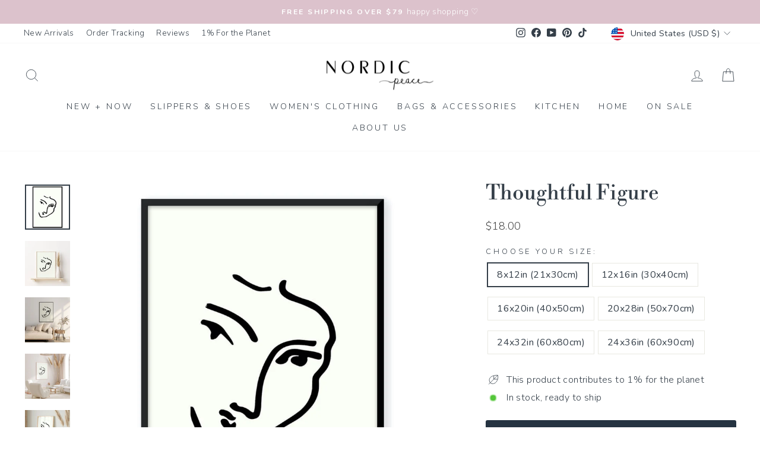

--- FILE ---
content_type: text/html; charset=utf-8
request_url: https://www.nordicpeace.com/collections/new-collection/products/thoughtful-figure
body_size: 64255
content:
<!doctype html>
<html class="no-js" lang="en" dir="ltr">
<head>
  <meta charset="utf-8">
  <meta http-equiv="X-UA-Compatible" content="IE=edge,chrome=1">
  <meta name="viewport" content="width=device-width,initial-scale=1">
  <meta name="theme-color" content="#253341">
  <link rel="canonical" href="https://www.nordicpeace.com/products/thoughtful-figure">
  <link rel="preconnect" href="https://cdn.shopify.com" crossorigin>
  <link rel="preconnect" href="https://fonts.shopifycdn.com" crossorigin>
  <link rel="dns-prefetch" href="https://productreviews.shopifycdn.com">
  <link rel="dns-prefetch" href="https://ajax.googleapis.com">
  <link rel="dns-prefetch" href="https://maps.googleapis.com">
  <link rel="dns-prefetch" href="https://maps.gstatic.com"> 
<link rel="shortcut icon" href="//www.nordicpeace.com/cdn/shop/files/logo_IG_3.4_09c93cff-745d-4947-8756-3abe4b7f5ef2_32x32.jpg?v=1613691421" type="image/png" /><title>Thoughtful Figure
</title>
<meta name="description" content="Discover the Thoughtful Figure, an abstract design that adds character to your space. Elevate your decor with this unique, artful piece today."><meta property="og:site_name" content="Nordic Peace">
  <meta property="og:url" content="https://www.nordicpeace.com/products/thoughtful-figure">
  <meta property="og:title" content="Thoughtful Figure">
  <meta property="og:type" content="product">
  <meta property="og:description" content="Discover the Thoughtful Figure, an abstract design that adds character to your space. Elevate your decor with this unique, artful piece today."><meta property="og:image" content="http://www.nordicpeace.com/cdn/shop/products/G_1cfae200-54d4-417b-819c-f75670fa4546.jpg?v=1627655434">
    <meta property="og:image:secure_url" content="https://www.nordicpeace.com/cdn/shop/products/G_1cfae200-54d4-417b-819c-f75670fa4546.jpg?v=1627655434">
    <meta property="og:image:width" content="1080">
    <meta property="og:image:height" content="1080"><meta name="twitter:site" content="@">
  <meta name="twitter:card" content="summary_large_image">
  <meta name="twitter:title" content="Thoughtful Figure">
  <meta name="twitter:description" content="Discover the Thoughtful Figure, an abstract design that adds character to your space. Elevate your decor with this unique, artful piece today.">
<style data-shopify>@font-face {
  font-family: "Libre Bodoni";
  font-weight: 400;
  font-style: normal;
  font-display: swap;
  src: url("//www.nordicpeace.com/cdn/fonts/libre_bodoni/librebodoni_n4.8379dd8ba6cc988556afbaa22532fc1c9531ee68.woff2") format("woff2"),
       url("//www.nordicpeace.com/cdn/fonts/libre_bodoni/librebodoni_n4.687e97f283678b9001c2f4eadce30479204fe79f.woff") format("woff");
}

  @font-face {
  font-family: Nunito;
  font-weight: 300;
  font-style: normal;
  font-display: swap;
  src: url("//www.nordicpeace.com/cdn/fonts/nunito/nunito_n3.c1d7c2242f5519d084eafc479d7cc132bcc8c480.woff2") format("woff2"),
       url("//www.nordicpeace.com/cdn/fonts/nunito/nunito_n3.d543cae3671591d99f8b7ed9ea9ca8387fc73b09.woff") format("woff");
}


  @font-face {
  font-family: Nunito;
  font-weight: 600;
  font-style: normal;
  font-display: swap;
  src: url("//www.nordicpeace.com/cdn/fonts/nunito/nunito_n6.1a6c50dce2e2b3b0d31e02dbd9146b5064bea503.woff2") format("woff2"),
       url("//www.nordicpeace.com/cdn/fonts/nunito/nunito_n6.6b124f3eac46044b98c99f2feb057208e260962f.woff") format("woff");
}

  @font-face {
  font-family: Nunito;
  font-weight: 300;
  font-style: italic;
  font-display: swap;
  src: url("//www.nordicpeace.com/cdn/fonts/nunito/nunito_i3.11db3ddffd5485d801b7a5d8a24c3b0e446751f1.woff2") format("woff2"),
       url("//www.nordicpeace.com/cdn/fonts/nunito/nunito_i3.7f37c552f86f3fb4c0aae0353840b033f9f464a0.woff") format("woff");
}

  @font-face {
  font-family: Nunito;
  font-weight: 600;
  font-style: italic;
  font-display: swap;
  src: url("//www.nordicpeace.com/cdn/fonts/nunito/nunito_i6.79bb6a51553d3b72598bab76aca3c938e7c6ac54.woff2") format("woff2"),
       url("//www.nordicpeace.com/cdn/fonts/nunito/nunito_i6.9ad010b13940d2fa0d660e3029dd144c52772c10.woff") format("woff");
}

</style><link href="//www.nordicpeace.com/cdn/shop/t/97/assets/theme.css?v=150719427916757377431767639531" rel="stylesheet" type="text/css" media="all" />
<style data-shopify>:root {
    --typeHeaderPrimary: "Libre Bodoni";
    --typeHeaderFallback: serif;
    --typeHeaderSize: 41px;
    --typeHeaderWeight: 400;
    --typeHeaderLineHeight: 1;
    --typeHeaderSpacing: 0.0em;

    --typeBasePrimary:Nunito;
    --typeBaseFallback:sans-serif;
    --typeBaseSize: 16px;
    --typeBaseWeight: 300;
    --typeBaseSpacing: 0.025em;
    --typeBaseLineHeight: 1.5;
    --typeBaselineHeightMinus01: 1.4;

    --typeCollectionTitle: 15px;

    --iconWeight: 2px;
    --iconLinecaps: miter;

    
        --buttonRadius: 3px;
    

    --colorGridOverlayOpacity: 0.06;
    --colorAnnouncement: #dcc2cc;
    --colorAnnouncementText: #ffffff;

    --colorBody: #ffffff;
    --colorBodyAlpha05: rgba(255, 255, 255, 0.05);
    --colorBodyDim: #f2f2f2;
    --colorBodyLightDim: #fafafa;
    --colorBodyMediumDim: #f5f5f5;


    --colorBorder: #e8e8e1;

    --colorBtnPrimary: #253341;
    --colorBtnPrimaryLight: #384c62;
    --colorBtnPrimaryDim: #1c2631;
    --colorBtnPrimaryText: #ffffff;

    --colorCartDot: #e1b8c9;

    --colorDrawers: #ffffff;
    --colorDrawersDim: #f2f2f2;
    --colorDrawerBorder: #e8e8e1;
    --colorDrawerText: #343e48;
    --colorDrawerTextDark: #14181c;
    --colorDrawerButton: #343e48;
    --colorDrawerButtonText: #ffffff;

    --colorFooter: #ffffff;
    --colorFooterText: #343e48;
    --colorFooterTextAlpha01: #343e48;

    --colorGridOverlay: #000000;
    --colorGridOverlayOpacity: 0.1;

    --colorHeaderTextAlpha01: rgba(52, 62, 72, 0.1);

    --colorHeroText: #ffffff;

    --colorSmallImageBg: #ffffff;
    --colorLargeImageBg: #343e48;

    --colorImageOverlay: #1a1a1a;
    --colorImageOverlayOpacity: 0.05;
    --colorImageOverlayTextShadow: 0.15;

    --colorLink: #343e48;

    --colorModalBg: rgba(230, 230, 230, 0.6);

    --colorNav: #ffffff;
    --colorNavText: #343e48;

    --colorPrice: #434343;

    --colorSaleTag: #f7ccdb;
    --colorSaleTagText: #ffffff;

    --colorTextBody: #343e48;
    --colorTextBodyAlpha015: rgba(52, 62, 72, 0.15);
    --colorTextBodyAlpha005: rgba(52, 62, 72, 0.05);
    --colorTextBodyAlpha008: rgba(52, 62, 72, 0.08);
    --colorTextSavings: #d699ae;

    --urlIcoSelect: url(//www.nordicpeace.com/cdn/shop/t/97/assets/ico-select.svg);
    --urlIcoSelectFooter: url(//www.nordicpeace.com/cdn/shop/t/97/assets/ico-select-footer.svg);
    --urlIcoSelectWhite: url(//www.nordicpeace.com/cdn/shop/t/97/assets/ico-select-white.svg);

    --grid-gutter: 17px;
    --drawer-gutter: 20px;

    --sizeChartMargin: 25px 0;
    --sizeChartIconMargin: 5px;

    --newsletterReminderPadding: 40px;

    /*Shop Pay Installments*/
    --color-body-text: #343e48;
    --color-body: #ffffff;
    --color-bg: #ffffff;
    }

    .placeholder-content {
    background-image: linear-gradient(100deg, #ffffff 40%, #f7f7f7 63%, #ffffff 79%);
    }</style><script>
    document.documentElement.className = document.documentElement.className.replace('no-js', 'js');

    window.theme = window.theme || {};
    theme.routes = {
      home: "/",
      cart: "/cart.js",
      cartPage: "/cart",
      cartAdd: "/cart/add.js",
      cartChange: "/cart/change.js",
      search: "/search",
      predictiveSearch: "/search/suggest"
    };
    theme.strings = {
      soldOut: "Sold Out",
      unavailable: "Unavailable",
      inStockLabel: "In stock, ready to ship",
      oneStockLabel: "Low stock - [count] item left",
      otherStockLabel: "Low stock - [count] items left",
      willNotShipUntil: "Ready to ship [date]",
      willBeInStockAfter: "Back in stock [date]",
      waitingForStock: "Backordered, shipping soon",
      savePrice: "Save [saved_amount]",
      cartEmpty: "Your cart is currently empty.",
      cartTermsConfirmation: "You must agree with the terms and conditions of sales to check out",
      searchCollections: "Collections",
      searchPages: "Pages",
      searchArticles: "Articles",
      productFrom: "from ",
      maxQuantity: "You can only have [quantity] of [title] in your cart."
    };
    theme.settings = {
      cartType: "drawer",
      isCustomerTemplate: false,
      moneyFormat: "\u003cspan class='money'\u003e${{amount}}\u003c\/span\u003e",
      saveType: "percent",
      productImageSize: "natural",
      productImageCover: false,
      predictiveSearch: true,
      predictiveSearchType: null,
      predictiveSearchVendor: false,
      predictiveSearchPrice: false,
      quickView: false,
      themeName: 'Impulse',
      themeVersion: "7.6.0"
    };
  </script>

  <script>window.performance && window.performance.mark && window.performance.mark('shopify.content_for_header.start');</script><meta id="shopify-digital-wallet" name="shopify-digital-wallet" content="/22494576712/digital_wallets/dialog">
<meta name="shopify-checkout-api-token" content="99ddfaa8297c7ebf3f3b23fb3f8a5386">
<meta id="in-context-paypal-metadata" data-shop-id="22494576712" data-venmo-supported="false" data-environment="production" data-locale="en_US" data-paypal-v4="true" data-currency="USD">
<link rel="alternate" hreflang="x-default" href="https://www.nordicpeace.com/products/thoughtful-figure">
<link rel="alternate" hreflang="en" href="https://www.nordicpeace.com/products/thoughtful-figure">
<link rel="alternate" hreflang="en-AU" href="https://www.nordicpeace.com/en-au/products/thoughtful-figure">
<link rel="alternate" hreflang="en-GB" href="https://www.nordicpeace.com/en-gb/products/thoughtful-figure">
<link rel="alternate" hreflang="en-NZ" href="https://www.nordicpeace.com/en-nz/products/thoughtful-figure">
<link rel="alternate" hreflang="en-DE" href="https://www.nordicpeace.com/en-de/products/thoughtful-figure">
<link rel="alternate" hreflang="en-FR" href="https://www.nordicpeace.com/en-fr/products/thoughtful-figure">
<link rel="alternate" hreflang="en-IT" href="https://www.nordicpeace.com/en-it/products/thoughtful-figure">
<link rel="alternate" hreflang="en-MX" href="https://www.nordicpeace.com/en-mx/products/thoughtful-figure">
<link rel="alternate" hreflang="en-NL" href="https://www.nordicpeace.com/en-nl/products/thoughtful-figure">
<link rel="alternate" hreflang="en-IE" href="https://www.nordicpeace.com/en-ie/products/thoughtful-figure">
<link rel="alternate" hreflang="en-NO" href="https://www.nordicpeace.com/en-no/products/thoughtful-figure">
<link rel="alternate" hreflang="en-CH" href="https://www.nordicpeace.com/en-ch/products/thoughtful-figure">
<link rel="alternate" hreflang="en-DK" href="https://www.nordicpeace.com/en-dk/products/thoughtful-figure">
<link rel="alternate" hreflang="en-GR" href="https://www.nordicpeace.com/en-gr/products/thoughtful-figure">
<link rel="alternate" hreflang="en-SE" href="https://www.nordicpeace.com/en-se/products/thoughtful-figure">
<link rel="alternate" hreflang="en-FI" href="https://www.nordicpeace.com/en-fi/products/thoughtful-figure">
<link rel="alternate" hreflang="en-RO" href="https://www.nordicpeace.com/en-ro/products/thoughtful-figure">
<link rel="alternate" hreflang="en-ES" href="https://www.nordicpeace.com/en-es/products/thoughtful-figure">
<link rel="alternate" hreflang="en-PT" href="https://www.nordicpeace.com/en-pt/products/thoughtful-figure">
<link rel="alternate" hreflang="en-BE" href="https://www.nordicpeace.com/en-be/products/thoughtful-figure">
<link rel="alternate" hreflang="en-BR" href="https://www.nordicpeace.com/en-br/products/thoughtful-figure">
<link rel="alternate" hreflang="en-AR" href="https://www.nordicpeace.com/en-ar/products/thoughtful-figure">
<link rel="alternate" hreflang="en-KR" href="https://www.nordicpeace.com/en-kr/products/thoughtful-figure">
<link rel="alternate" hreflang="en-ZA" href="https://www.nordicpeace.com/en-za/products/thoughtful-figure">
<link rel="alternate" hreflang="en-CA" href="https://www.nordicpeace.com/en-ca/products/thoughtful-figure">
<link rel="alternate" hreflang="fr-CA" href="https://www.nordicpeace.com/fr-ca/products/thoughtful-figure">
<link rel="alternate" type="application/json+oembed" href="https://www.nordicpeace.com/products/thoughtful-figure.oembed">
<script async="async" src="/checkouts/internal/preloads.js?locale=en-US"></script>
<link rel="preconnect" href="https://shop.app" crossorigin="anonymous">
<script async="async" src="https://shop.app/checkouts/internal/preloads.js?locale=en-US&shop_id=22494576712" crossorigin="anonymous"></script>
<script id="apple-pay-shop-capabilities" type="application/json">{"shopId":22494576712,"countryCode":"CA","currencyCode":"USD","merchantCapabilities":["supports3DS"],"merchantId":"gid:\/\/shopify\/Shop\/22494576712","merchantName":"Nordic Peace","requiredBillingContactFields":["postalAddress","email","phone"],"requiredShippingContactFields":["postalAddress","email","phone"],"shippingType":"shipping","supportedNetworks":["visa","masterCard","amex","discover","jcb"],"total":{"type":"pending","label":"Nordic Peace","amount":"1.00"},"shopifyPaymentsEnabled":true,"supportsSubscriptions":true}</script>
<script id="shopify-features" type="application/json">{"accessToken":"99ddfaa8297c7ebf3f3b23fb3f8a5386","betas":["rich-media-storefront-analytics"],"domain":"www.nordicpeace.com","predictiveSearch":true,"shopId":22494576712,"locale":"en"}</script>
<script>var Shopify = Shopify || {};
Shopify.shop = "nordic-peace.myshopify.com";
Shopify.locale = "en";
Shopify.currency = {"active":"USD","rate":"1.0"};
Shopify.country = "US";
Shopify.theme = {"name":"nordic-shopify-theme\/main","id":154937688308,"schema_name":"Impulse","schema_version":"7.6.0","theme_store_id":null,"role":"main"};
Shopify.theme.handle = "null";
Shopify.theme.style = {"id":null,"handle":null};
Shopify.cdnHost = "www.nordicpeace.com/cdn";
Shopify.routes = Shopify.routes || {};
Shopify.routes.root = "/";</script>
<script type="module">!function(o){(o.Shopify=o.Shopify||{}).modules=!0}(window);</script>
<script>!function(o){function n(){var o=[];function n(){o.push(Array.prototype.slice.apply(arguments))}return n.q=o,n}var t=o.Shopify=o.Shopify||{};t.loadFeatures=n(),t.autoloadFeatures=n()}(window);</script>
<script>
  window.ShopifyPay = window.ShopifyPay || {};
  window.ShopifyPay.apiHost = "shop.app\/pay";
  window.ShopifyPay.redirectState = null;
</script>
<script id="shop-js-analytics" type="application/json">{"pageType":"product"}</script>
<script defer="defer" async type="module" src="//www.nordicpeace.com/cdn/shopifycloud/shop-js/modules/v2/client.init-shop-cart-sync_WVOgQShq.en.esm.js"></script>
<script defer="defer" async type="module" src="//www.nordicpeace.com/cdn/shopifycloud/shop-js/modules/v2/chunk.common_C_13GLB1.esm.js"></script>
<script defer="defer" async type="module" src="//www.nordicpeace.com/cdn/shopifycloud/shop-js/modules/v2/chunk.modal_CLfMGd0m.esm.js"></script>
<script type="module">
  await import("//www.nordicpeace.com/cdn/shopifycloud/shop-js/modules/v2/client.init-shop-cart-sync_WVOgQShq.en.esm.js");
await import("//www.nordicpeace.com/cdn/shopifycloud/shop-js/modules/v2/chunk.common_C_13GLB1.esm.js");
await import("//www.nordicpeace.com/cdn/shopifycloud/shop-js/modules/v2/chunk.modal_CLfMGd0m.esm.js");

  window.Shopify.SignInWithShop?.initShopCartSync?.({"fedCMEnabled":true,"windoidEnabled":true});

</script>
<script>
  window.Shopify = window.Shopify || {};
  if (!window.Shopify.featureAssets) window.Shopify.featureAssets = {};
  window.Shopify.featureAssets['shop-js'] = {"init-fed-cm":["modules/v2/client.init-fed-cm_BucUoe6W.en.esm.js","modules/v2/chunk.common_C_13GLB1.esm.js","modules/v2/chunk.modal_CLfMGd0m.esm.js"],"shop-cart-sync":["modules/v2/client.shop-cart-sync_DuR37GeY.en.esm.js","modules/v2/chunk.common_C_13GLB1.esm.js","modules/v2/chunk.modal_CLfMGd0m.esm.js"],"init-shop-email-lookup-coordinator":["modules/v2/client.init-shop-email-lookup-coordinator_CzjY5t9o.en.esm.js","modules/v2/chunk.common_C_13GLB1.esm.js","modules/v2/chunk.modal_CLfMGd0m.esm.js"],"shop-cash-offers":["modules/v2/client.shop-cash-offers_BmULhtno.en.esm.js","modules/v2/chunk.common_C_13GLB1.esm.js","modules/v2/chunk.modal_CLfMGd0m.esm.js"],"shop-login-button":["modules/v2/client.shop-login-button_DJ5ldayH.en.esm.js","modules/v2/chunk.common_C_13GLB1.esm.js","modules/v2/chunk.modal_CLfMGd0m.esm.js"],"shop-toast-manager":["modules/v2/client.shop-toast-manager_B0JfrpKj.en.esm.js","modules/v2/chunk.common_C_13GLB1.esm.js","modules/v2/chunk.modal_CLfMGd0m.esm.js"],"pay-button":["modules/v2/client.pay-button_CrPSEbOK.en.esm.js","modules/v2/chunk.common_C_13GLB1.esm.js","modules/v2/chunk.modal_CLfMGd0m.esm.js"],"init-shop-cart-sync":["modules/v2/client.init-shop-cart-sync_WVOgQShq.en.esm.js","modules/v2/chunk.common_C_13GLB1.esm.js","modules/v2/chunk.modal_CLfMGd0m.esm.js"],"init-customer-accounts":["modules/v2/client.init-customer-accounts_jNk9cPYQ.en.esm.js","modules/v2/client.shop-login-button_DJ5ldayH.en.esm.js","modules/v2/chunk.common_C_13GLB1.esm.js","modules/v2/chunk.modal_CLfMGd0m.esm.js"],"init-customer-accounts-sign-up":["modules/v2/client.init-customer-accounts-sign-up_CnczCz9H.en.esm.js","modules/v2/client.shop-login-button_DJ5ldayH.en.esm.js","modules/v2/chunk.common_C_13GLB1.esm.js","modules/v2/chunk.modal_CLfMGd0m.esm.js"],"init-windoid":["modules/v2/client.init-windoid_DuP9q_di.en.esm.js","modules/v2/chunk.common_C_13GLB1.esm.js","modules/v2/chunk.modal_CLfMGd0m.esm.js"],"shop-button":["modules/v2/client.shop-button_B_U3bv27.en.esm.js","modules/v2/chunk.common_C_13GLB1.esm.js","modules/v2/chunk.modal_CLfMGd0m.esm.js"],"avatar":["modules/v2/client.avatar_BTnouDA3.en.esm.js"],"shop-login":["modules/v2/client.shop-login_B9ccPdmx.en.esm.js","modules/v2/chunk.common_C_13GLB1.esm.js","modules/v2/chunk.modal_CLfMGd0m.esm.js"],"checkout-modal":["modules/v2/client.checkout-modal_pBPyh9w8.en.esm.js","modules/v2/chunk.common_C_13GLB1.esm.js","modules/v2/chunk.modal_CLfMGd0m.esm.js"],"shop-follow-button":["modules/v2/client.shop-follow-button_CsYC63q7.en.esm.js","modules/v2/chunk.common_C_13GLB1.esm.js","modules/v2/chunk.modal_CLfMGd0m.esm.js"],"init-shop-for-new-customer-accounts":["modules/v2/client.init-shop-for-new-customer-accounts_BUoCy7a5.en.esm.js","modules/v2/client.shop-login-button_DJ5ldayH.en.esm.js","modules/v2/chunk.common_C_13GLB1.esm.js","modules/v2/chunk.modal_CLfMGd0m.esm.js"],"lead-capture":["modules/v2/client.lead-capture_D0K_KgYb.en.esm.js","modules/v2/chunk.common_C_13GLB1.esm.js","modules/v2/chunk.modal_CLfMGd0m.esm.js"],"payment-terms":["modules/v2/client.payment-terms_DvAbEhzd.en.esm.js","modules/v2/chunk.common_C_13GLB1.esm.js","modules/v2/chunk.modal_CLfMGd0m.esm.js"]};
</script>
<script>(function() {
  var isLoaded = false;
  function asyncLoad() {
    if (isLoaded) return;
    isLoaded = true;
    var urls = ["\/\/satcb.azureedge.net\/Scripts\/satcb.min.js?shop=nordic-peace.myshopify.com","https:\/\/loox.io\/widget\/NyZra2DDAU\/loox.1647374623194.js?shop=nordic-peace.myshopify.com","https:\/\/d18eg7dreypte5.cloudfront.net\/browse-abandonment\/smsbump_timer.js?shop=nordic-peace.myshopify.com","\/\/cdn.shopify.com\/proxy\/061967d2ec9811b3af372deadae3857cc1e5a1730a3d14757e717a8d74bef823\/api.goaffpro.com\/loader.js?shop=nordic-peace.myshopify.com\u0026sp-cache-control=cHVibGljLCBtYXgtYWdlPTkwMA","https:\/\/ecommplugins-scripts.trustpilot.com\/v2.1\/js\/header.min.js?settings=eyJrZXkiOiJhbW5hNEU1ejNBcTZmY0x1IiwicyI6InNrdSJ9\u0026v=2.5\u0026shop=nordic-peace.myshopify.com","https:\/\/ecommplugins-scripts.trustpilot.com\/v2.1\/js\/success.min.js?settings=eyJrZXkiOiJhbW5hNEU1ejNBcTZmY0x1IiwicyI6InNrdSIsInQiOlsib3JkZXJzL2Z1bGZpbGxlZCJdLCJ2IjoiIiwiYSI6IlNob3BpZnktMjAyMS0wNCJ9\u0026shop=nordic-peace.myshopify.com","https:\/\/ecommplugins-trustboxsettings.trustpilot.com\/nordic-peace.myshopify.com.js?settings=1760116457660\u0026shop=nordic-peace.myshopify.com","https:\/\/widget.ecocart.tools\/ecocart.js?shop_name=nordic-peace.myshopify.com\u0026shop=nordic-peace.myshopify.com"];
    for (var i = 0; i < urls.length; i++) {
      var s = document.createElement('script');
      s.type = 'text/javascript';
      s.async = true;
      s.src = urls[i];
      var x = document.getElementsByTagName('script')[0];
      x.parentNode.insertBefore(s, x);
    }
  };
  if(window.attachEvent) {
    window.attachEvent('onload', asyncLoad);
  } else {
    window.addEventListener('load', asyncLoad, false);
  }
})();</script>
<script id="__st">var __st={"a":22494576712,"offset":-18000,"reqid":"0d036774-6823-4e59-83ce-06b955178ab8-1769713847","pageurl":"www.nordicpeace.com\/collections\/new-collection\/products\/thoughtful-figure","u":"623a58aaad5a","p":"product","rtyp":"product","rid":6972689547414};</script>
<script>window.ShopifyPaypalV4VisibilityTracking = true;</script>
<script id="captcha-bootstrap">!function(){'use strict';const t='contact',e='account',n='new_comment',o=[[t,t],['blogs',n],['comments',n],[t,'customer']],c=[[e,'customer_login'],[e,'guest_login'],[e,'recover_customer_password'],[e,'create_customer']],r=t=>t.map((([t,e])=>`form[action*='/${t}']:not([data-nocaptcha='true']) input[name='form_type'][value='${e}']`)).join(','),a=t=>()=>t?[...document.querySelectorAll(t)].map((t=>t.form)):[];function s(){const t=[...o],e=r(t);return a(e)}const i='password',u='form_key',d=['recaptcha-v3-token','g-recaptcha-response','h-captcha-response',i],f=()=>{try{return window.sessionStorage}catch{return}},m='__shopify_v',_=t=>t.elements[u];function p(t,e,n=!1){try{const o=window.sessionStorage,c=JSON.parse(o.getItem(e)),{data:r}=function(t){const{data:e,action:n}=t;return t[m]||n?{data:e,action:n}:{data:t,action:n}}(c);for(const[e,n]of Object.entries(r))t.elements[e]&&(t.elements[e].value=n);n&&o.removeItem(e)}catch(o){console.error('form repopulation failed',{error:o})}}const l='form_type',E='cptcha';function T(t){t.dataset[E]=!0}const w=window,h=w.document,L='Shopify',v='ce_forms',y='captcha';let A=!1;((t,e)=>{const n=(g='f06e6c50-85a8-45c8-87d0-21a2b65856fe',I='https://cdn.shopify.com/shopifycloud/storefront-forms-hcaptcha/ce_storefront_forms_captcha_hcaptcha.v1.5.2.iife.js',D={infoText:'Protected by hCaptcha',privacyText:'Privacy',termsText:'Terms'},(t,e,n)=>{const o=w[L][v],c=o.bindForm;if(c)return c(t,g,e,D).then(n);var r;o.q.push([[t,g,e,D],n]),r=I,A||(h.body.append(Object.assign(h.createElement('script'),{id:'captcha-provider',async:!0,src:r})),A=!0)});var g,I,D;w[L]=w[L]||{},w[L][v]=w[L][v]||{},w[L][v].q=[],w[L][y]=w[L][y]||{},w[L][y].protect=function(t,e){n(t,void 0,e),T(t)},Object.freeze(w[L][y]),function(t,e,n,w,h,L){const[v,y,A,g]=function(t,e,n){const i=e?o:[],u=t?c:[],d=[...i,...u],f=r(d),m=r(i),_=r(d.filter((([t,e])=>n.includes(e))));return[a(f),a(m),a(_),s()]}(w,h,L),I=t=>{const e=t.target;return e instanceof HTMLFormElement?e:e&&e.form},D=t=>v().includes(t);t.addEventListener('submit',(t=>{const e=I(t);if(!e)return;const n=D(e)&&!e.dataset.hcaptchaBound&&!e.dataset.recaptchaBound,o=_(e),c=g().includes(e)&&(!o||!o.value);(n||c)&&t.preventDefault(),c&&!n&&(function(t){try{if(!f())return;!function(t){const e=f();if(!e)return;const n=_(t);if(!n)return;const o=n.value;o&&e.removeItem(o)}(t);const e=Array.from(Array(32),(()=>Math.random().toString(36)[2])).join('');!function(t,e){_(t)||t.append(Object.assign(document.createElement('input'),{type:'hidden',name:u})),t.elements[u].value=e}(t,e),function(t,e){const n=f();if(!n)return;const o=[...t.querySelectorAll(`input[type='${i}']`)].map((({name:t})=>t)),c=[...d,...o],r={};for(const[a,s]of new FormData(t).entries())c.includes(a)||(r[a]=s);n.setItem(e,JSON.stringify({[m]:1,action:t.action,data:r}))}(t,e)}catch(e){console.error('failed to persist form',e)}}(e),e.submit())}));const S=(t,e)=>{t&&!t.dataset[E]&&(n(t,e.some((e=>e===t))),T(t))};for(const o of['focusin','change'])t.addEventListener(o,(t=>{const e=I(t);D(e)&&S(e,y())}));const B=e.get('form_key'),M=e.get(l),P=B&&M;t.addEventListener('DOMContentLoaded',(()=>{const t=y();if(P)for(const e of t)e.elements[l].value===M&&p(e,B);[...new Set([...A(),...v().filter((t=>'true'===t.dataset.shopifyCaptcha))])].forEach((e=>S(e,t)))}))}(h,new URLSearchParams(w.location.search),n,t,e,['guest_login'])})(!0,!1)}();</script>
<script integrity="sha256-4kQ18oKyAcykRKYeNunJcIwy7WH5gtpwJnB7kiuLZ1E=" data-source-attribution="shopify.loadfeatures" defer="defer" src="//www.nordicpeace.com/cdn/shopifycloud/storefront/assets/storefront/load_feature-a0a9edcb.js" crossorigin="anonymous"></script>
<script crossorigin="anonymous" defer="defer" src="//www.nordicpeace.com/cdn/shopifycloud/storefront/assets/shopify_pay/storefront-65b4c6d7.js?v=20250812"></script>
<script data-source-attribution="shopify.dynamic_checkout.dynamic.init">var Shopify=Shopify||{};Shopify.PaymentButton=Shopify.PaymentButton||{isStorefrontPortableWallets:!0,init:function(){window.Shopify.PaymentButton.init=function(){};var t=document.createElement("script");t.src="https://www.nordicpeace.com/cdn/shopifycloud/portable-wallets/latest/portable-wallets.en.js",t.type="module",document.head.appendChild(t)}};
</script>
<script data-source-attribution="shopify.dynamic_checkout.buyer_consent">
  function portableWalletsHideBuyerConsent(e){var t=document.getElementById("shopify-buyer-consent"),n=document.getElementById("shopify-subscription-policy-button");t&&n&&(t.classList.add("hidden"),t.setAttribute("aria-hidden","true"),n.removeEventListener("click",e))}function portableWalletsShowBuyerConsent(e){var t=document.getElementById("shopify-buyer-consent"),n=document.getElementById("shopify-subscription-policy-button");t&&n&&(t.classList.remove("hidden"),t.removeAttribute("aria-hidden"),n.addEventListener("click",e))}window.Shopify?.PaymentButton&&(window.Shopify.PaymentButton.hideBuyerConsent=portableWalletsHideBuyerConsent,window.Shopify.PaymentButton.showBuyerConsent=portableWalletsShowBuyerConsent);
</script>
<script data-source-attribution="shopify.dynamic_checkout.cart.bootstrap">document.addEventListener("DOMContentLoaded",(function(){function t(){return document.querySelector("shopify-accelerated-checkout-cart, shopify-accelerated-checkout")}if(t())Shopify.PaymentButton.init();else{new MutationObserver((function(e,n){t()&&(Shopify.PaymentButton.init(),n.disconnect())})).observe(document.body,{childList:!0,subtree:!0})}}));
</script>
<link id="shopify-accelerated-checkout-styles" rel="stylesheet" media="screen" href="https://www.nordicpeace.com/cdn/shopifycloud/portable-wallets/latest/accelerated-checkout-backwards-compat.css" crossorigin="anonymous">
<style id="shopify-accelerated-checkout-cart">
        #shopify-buyer-consent {
  margin-top: 1em;
  display: inline-block;
  width: 100%;
}

#shopify-buyer-consent.hidden {
  display: none;
}

#shopify-subscription-policy-button {
  background: none;
  border: none;
  padding: 0;
  text-decoration: underline;
  font-size: inherit;
  cursor: pointer;
}

#shopify-subscription-policy-button::before {
  box-shadow: none;
}

      </style>

<script>window.performance && window.performance.mark && window.performance.mark('shopify.content_for_header.end');</script>

  <script src="//www.nordicpeace.com/cdn/shop/t/97/assets/vendor-scripts-v11.js" defer="defer"></script><link rel="stylesheet" href="//www.nordicpeace.com/cdn/shop/t/97/assets/country-flags.css"><script src="//www.nordicpeace.com/cdn/shop/t/97/assets/theme.js?v=180705748089807690721764952171" defer="defer"></script>

   <style>
    /*Reduce Countdown Section Spacing*/ 
    div[id*="countdown"] .index-section {
      margin: 0;
    }

    @media only screen and (max-width:768px){
      
      .index-section .countdown__content{
        padding-top:0.5rem;
        padding-bottom:0.5rem;
      }
      .index-section .countdown__block.countdown__block--timer {
        margin-top: 0;
      }

      .page-width.feature-row-wrapper.feature-row--50 {
        margin-top: -60px;
      }

      .template-product .countdown-layout--banner .countdown__content{
         padding-top:0.5rem;
        padding-bottom:0.5rem;
      }
      .template-product .countdown__block.countdown__block--timer {
        margin-top: -5px;
      }
      
      .template-product .feature-row--66 .feature-row__item.feature-row__images.feature-row__item--overlap-images.aos-init.aos-animate {
          margin-top: -35px;
      }
      .template-product .page-width.feature-row-wrapper.feature-row--66{
        margin-bottom:-30px;
      }

      .shopify-section.shopify-section-group-footer-group.index-section--footer .section--divider {
          padding-top: 20px;
      }
      
    }

    @media only screen and (min-width:768px){
      .template-product .countdown__content {
        margin-bottom: -50px;
      }
    }
    
    /*Custom CSS for PDP Description text spacing*/
    
    .hide.js-product-inventory-data+.product-block+.product-block h4, .hide.js-product-inventory-data+.product-block+.product-block h5 {
      margin-top: 20px;
      margin-bottom: 10px;
    }

    .rte p img {
        display: inline-block; /* Ensure Icons are hortizontally aligned with text */
    }

    /*Custom CSS for Integrated Navigation*/
    
    #main-menu- li {
        margin: 11px 0;
    }

     /*Contact - Remove Map Button*/
    .map-section__overlay a.btn.btn--small {
      display: none;
    }

    /*Remove Nav Arrows*/

    .site-nav__link .icon-chevron-down {
      display: none;
    }

    /*Page - Reduce Spacing*/
    .template-page .page-width.page-width--narrow.page-content {
        padding-bottom: 0px;
    }

    /*PDP - Space Out Reviews*/
    .template-product  .loox-rating .loox-rating-content {
        margin-bottom: 20px;
    }

    /*PDP - Removes "Shipping Calc in Checkout' Msg*/
    .template-product .product__policies.rte.small--text-center {
      display: none;
    }

    .product-block.product-block--price {
      margin-bottom: 20px;
    }

    span.loox-rating-label {
      font-size: 0.6rem;
      opacity: 0.7;
      position: relative;
      top: 2px;
    }

    /*PDP - Desc Spacing*/

    .product-single__meta .product-block h5, .text-center.page-content.page-content--bottom a.btn.btn--small.return-link {
        margin-top: 0;
    }

    @media only screen and (max-width:768px){
      .sales-point {
          display: block;
          margin-bottom: 5px;
          font-size: 0.9rem;
          font-size: 0.85rem;
      }
    }

    .collapsible-content__inner.rte p {
      if (p.innerHTML == "&nbsp;"){
        display: none;
      }
    }

    /* Mobile Cart Fix */
    
    .lock-scroll,
    .lock-scroll body,
    .js-drawer-open,
    .js-drawer-open body{
      overflow:hidden !important;
    }

    /* PDP - Increase ATC on mobile*/
     @media only screen and (max-width:768px){
      body.template-product .btn--full {
        padding: 14px 20px;
        font-size: max(calc(var(--typeBaseSize) - 3px), 11px);
        font-size: max(calc(var(--typeBaseSize) - 2.5px), 11px);
        border-radius:2px;
      }
     }

     /* PDP - Title Spacing Reducation*/
    @media only screen and (max-width:768px){
     body.template-product .product-block.product-block--header {
       margin-bottom: 20px; 
     }
    }
  </style>
  


  <!-- Start: Northbeam pixel -->
  <script>var r;(e=r=r||{}).A="identify",e.B="trackPageView",e.C="fireEmailCaptureEvent",e.D="fireCustomGoal",e.E="firePurchaseEvent";var e="//j.northbeam.io/ota-sp/32b9bf9f-e76f-4c14-82b0-265e31d26021.js";function t(e){for(var n=[],r=1;r<arguments.length;r++)n[r-1]=arguments[r];a.push({fnName:e,args:n})}var a=[],n=((n={_q:a})[r.A]=function(e,n){return t(r.A,e,n)},n[r.B]=function(){return t(r.B)},n[r.C]=function(e,n){return t(r.C,e,n)},n[r.D]=function(e,n){return t(r.D,e,n)},n[r.E]=function(e){return t(r.E,e)},window.Northbeam=n,document.createElement("script"));n.async=!0,n.src=e,document.head.appendChild(n);</script>
  <!-- End: Northbeam pixel -->
  
  <!-- Start: Hotjar-ContentSquare pixel --><script>
    (function (c, s, q, u, a, r, e) {
        c.hj=c.hj||function(){(c.hj.q=c.hj.q||[]).push(arguments)};
        c._hjSettings = { hjid: a };
        r = s.getElementsByTagName('head')[0];
        e = s.createElement('script');
        e.async = true;
        e.src = q + c._hjSettings.hjid + u;
        r.appendChild(e);
    })(window, document, 'https://static.hj.contentsquare.net/c/csq-', '.js', 5306003);
</script><!-- End: Hotjar-ContentSquare pixel -->

<script type="text/javascript" src="https://load.fomo.com/api/v1/V0R41Ag_lNsKZRkXe0XXug/load.js" async></script>
  
<!-- BEGIN app block: shopify://apps/sitemap-noindex-pro-seo/blocks/html-sitemap-styler/4d815e2c-5af0-46ba-8301-d0f9cf660031 -->


<!-- END app block --><!-- BEGIN app block: shopify://apps/simprosys-google-shopping-feed/blocks/core_settings_block/1f0b859e-9fa6-4007-97e8-4513aff5ff3b --><!-- BEGIN: GSF App Core Tags & Scripts by Simprosys Google Shopping Feed -->









<!-- END: GSF App Core Tags & Scripts by Simprosys Google Shopping Feed -->
<!-- END app block --><!-- BEGIN app block: shopify://apps/selly-promotion-pricing/blocks/app-embed-block/351afe80-738d-4417-9b66-e345ff249052 --><script>window.nfecShopVersion = '1769681075';window.nfecJsVersion = '449678';window.nfecCVersion = 65888</script> <!-- For special customization -->
<script class="productInfox" type="text/info" data-id="6972689547414" data-tag="_tab_about-our-products, _tab_purse-free-shipping, Abstract, Black & White, line art, Matisse Wall Art Collection, Omnibus: Not on sale, wall_art" data-ava="true" data-vars="40391568031894,40391568064662,40391568097430,40391568130198,40391568162966,40391568195734," data-cols="225549189270,152047386764,221386539158,174014300300,410437746932,225549320342,387026059508,466109399284,133402886216,407505895668,221621944470,197669159062,463530885364,463531344116,"></script><noscript data-c="/fe\/loader_2.js"></noscript>
<script src="https://d5zu2f4xvqanl.cloudfront.net/42/fe/loader_2.js?shop=nordic-peace.myshopify.com"></script>

<script id="tdf_pxrscript" class="tdf_script5" data-c="/fe\/loader_2.js">
Shopify = window.Shopify || {};
Shopify.shop = Shopify.shop || 'nordic-peace.myshopify.com';
Shopify.SMCPP = {};Shopify.SMCPP = {"id":340787444,"c":1};Shopify.SMCPP.cer = '1';
</script>
<script src="https://d5zu2f4xvqanl.cloudfront.net/42/fe/loader_2.js?shop=nordic-peace.myshopify.com" async data-cookieconsent="ignore"></script>
<script>
!function(t){var e=function(e){var n,a;(n=t.createElement("script")).type="text/javascript",n.async=!0,n.src=e,(a=t.getElementsByTagName("script")[0]).parentNode.insertBefore(n,a)};setTimeout(function(){window.tdfInited||(window.altcdn=1,e("https://cdn.shopify.com/s/files/1/0013/1642/1703/t/1/assets/loader_2.js?shop=nordic-peace.myshopify.com&v=45"))},2689)}(document);
</script>
<!-- END app block --><!-- BEGIN app block: shopify://apps/instafeed/blocks/head-block/c447db20-095d-4a10-9725-b5977662c9d5 --><link rel="preconnect" href="https://cdn.nfcube.com/">
<link rel="preconnect" href="https://scontent.cdninstagram.com/">


  <script>
    document.addEventListener('DOMContentLoaded', function () {
      let instafeedScript = document.createElement('script');

      
        instafeedScript.src = 'https://cdn.nfcube.com/instafeed-9d1d0c96c9c347adf5fa46cb93f6b652.js';
      

      document.body.appendChild(instafeedScript);
    });
  </script>





<!-- END app block --><!-- BEGIN app block: shopify://apps/smart-seo/blocks/smartseo/7b0a6064-ca2e-4392-9a1d-8c43c942357b --><meta name="smart-seo-integrated" content="true" /><!-- metatagsSavedToSEOFields: true --><!-- BEGIN app snippet: smartseo.custom.schemas.jsonld --><!-- END app snippet --><!-- END app block --><!-- BEGIN app block: shopify://apps/sitemap-noindex-pro-seo/blocks/app-embed/4d815e2c-5af0-46ba-8301-d0f9cf660031 --><script>
        var currentParameters = window.location.search;

        if(currentParameters != '') {
          var urlPath = '/collections/new-collection/products/thoughtful-figure';
          var url = urlPath + currentParameters;
          var checkQueryParameters = 'nordicpeace.com/en-br/products/nordic-fresh-flora?pr_prod_strat=e5_desc&pr_rec_id=64b418fd3&pr_rec_pid=4018738069576&pr_ref_pid=4027901444168&pr_seq=uniform'
          if(checkQueryParameters != '') {
            var checkQueryParameters = checkQueryParameters.split(',');
          }
          var processNoIndexNoFollow = false;

          if(document.readyState === "complete" || (document.readyState !== "loading" && !document.documentElement.doScroll)) {
            var processNoIndexNoFollow = true;
          } else {
            var processNoIndexNoFollow = true;
          }

          if(processNoIndexNoFollow == true) {
            var metaRobotsFound = false;

            for (i = 0; i < checkQueryParameters.length; i++) {
              var checkParameters = url.includes(checkQueryParameters[i]);

              if(checkParameters == true) {
                metaRobotsFound = true;
                break;
              }
            }

            if(metaRobotsFound == true) {
              var metaRobots = document.getElementsByName("robots");
              for(var i=metaRobots.length-1;i>=0;i--)
              {
                metaRobots[i].parentNode.removeChild(metaRobots[i]);
              }

              var meta = document.createElement('meta');
              meta.name = "robots";
              meta.content = "noindex,nofollow";
              document.getElementsByTagName('head')[0].appendChild(meta);
            }
          }
        }
      </script>
<!-- END app block --><!-- BEGIN app block: shopify://apps/triplewhale/blocks/triple_pixel_snippet/483d496b-3f1a-4609-aea7-8eee3b6b7a2a --><link rel='preconnect dns-prefetch' href='https://api.config-security.com/' crossorigin />
<link rel='preconnect dns-prefetch' href='https://conf.config-security.com/' crossorigin />
<script>
/* >> TriplePixel :: start*/
window.TriplePixelData={TripleName:"nordic-peace.myshopify.com",ver:"2.16",plat:"SHOPIFY",isHeadless:false,src:'SHOPIFY_EXT',product:{id:"6972689547414",name:`Thoughtful Figure`,price:"18.00",variant:"40391568031894"},search:"",collection:"221621944470",cart:"drawer",template:"product",curr:"USD" || "USD"},function(W,H,A,L,E,_,B,N){function O(U,T,P,H,R){void 0===R&&(R=!1),H=new XMLHttpRequest,P?(H.open("POST",U,!0),H.setRequestHeader("Content-Type","text/plain")):H.open("GET",U,!0),H.send(JSON.stringify(P||{})),H.onreadystatechange=function(){4===H.readyState&&200===H.status?(R=H.responseText,U.includes("/first")?eval(R):P||(N[B]=R)):(299<H.status||H.status<200)&&T&&!R&&(R=!0,O(U,T-1,P))}}if(N=window,!N[H+"sn"]){N[H+"sn"]=1,L=function(){return Date.now().toString(36)+"_"+Math.random().toString(36)};try{A.setItem(H,1+(0|A.getItem(H)||0)),(E=JSON.parse(A.getItem(H+"U")||"[]")).push({u:location.href,r:document.referrer,t:Date.now(),id:L()}),A.setItem(H+"U",JSON.stringify(E))}catch(e){}var i,m,p;A.getItem('"!nC`')||(_=A,A=N,A[H]||(E=A[H]=function(t,e,i){return void 0===i&&(i=[]),"State"==t?E.s:(W=L(),(E._q=E._q||[]).push([W,t,e].concat(i)),W)},E.s="Installed",E._q=[],E.ch=W,B="configSecurityConfModel",N[B]=1,O("https://conf.config-security.com/model",5),i=L(),m=A[atob("c2NyZWVu")],_.setItem("di_pmt_wt",i),p={id:i,action:"profile",avatar:_.getItem("auth-security_rand_salt_"),time:m[atob("d2lkdGg=")]+":"+m[atob("aGVpZ2h0")],host:A.TriplePixelData.TripleName,plat:A.TriplePixelData.plat,url:window.location.href.slice(0,500),ref:document.referrer,ver:A.TriplePixelData.ver},O("https://api.config-security.com/event",5,p),O("https://api.config-security.com/first?host=".concat(p.host,"&plat=").concat(p.plat),5)))}}("","TriplePixel",localStorage);
/* << TriplePixel :: end*/
</script>



<!-- END app block --><!-- BEGIN app block: shopify://apps/klaviyo-email-marketing-sms/blocks/klaviyo-onsite-embed/2632fe16-c075-4321-a88b-50b567f42507 -->












  <script async src="https://static.klaviyo.com/onsite/js/RyNsFA/klaviyo.js?company_id=RyNsFA"></script>
  <script>!function(){if(!window.klaviyo){window._klOnsite=window._klOnsite||[];try{window.klaviyo=new Proxy({},{get:function(n,i){return"push"===i?function(){var n;(n=window._klOnsite).push.apply(n,arguments)}:function(){for(var n=arguments.length,o=new Array(n),w=0;w<n;w++)o[w]=arguments[w];var t="function"==typeof o[o.length-1]?o.pop():void 0,e=new Promise((function(n){window._klOnsite.push([i].concat(o,[function(i){t&&t(i),n(i)}]))}));return e}}})}catch(n){window.klaviyo=window.klaviyo||[],window.klaviyo.push=function(){var n;(n=window._klOnsite).push.apply(n,arguments)}}}}();</script>

  
    <script id="viewed_product">
      if (item == null) {
        var _learnq = _learnq || [];

        var MetafieldReviews = null
        var MetafieldYotpoRating = null
        var MetafieldYotpoCount = null
        var MetafieldLooxRating = null
        var MetafieldLooxCount = null
        var okendoProduct = null
        var okendoProductReviewCount = null
        var okendoProductReviewAverageValue = null
        try {
          // The following fields are used for Customer Hub recently viewed in order to add reviews.
          // This information is not part of __kla_viewed. Instead, it is part of __kla_viewed_reviewed_items
          MetafieldReviews = {};
          MetafieldYotpoRating = null
          MetafieldYotpoCount = null
          MetafieldLooxRating = null
          MetafieldLooxCount = null

          okendoProduct = null
          // If the okendo metafield is not legacy, it will error, which then requires the new json formatted data
          if (okendoProduct && 'error' in okendoProduct) {
            okendoProduct = null
          }
          okendoProductReviewCount = okendoProduct ? okendoProduct.reviewCount : null
          okendoProductReviewAverageValue = okendoProduct ? okendoProduct.reviewAverageValue : null
        } catch (error) {
          console.error('Error in Klaviyo onsite reviews tracking:', error);
        }

        var item = {
          Name: "Thoughtful Figure",
          ProductID: 6972689547414,
          Categories: ["ABSTRACT ART PRINTS","ALL","ALL WALL ART","ART CANVAS PRINTS","BEST SELLERS","BLACK AND WHITE ART PRINTS","HENRI MATISSE PRINTS","HOLIDAY SALE","HOME \u0026 DECOR","LINE ART PRINTS","NEW COLLECTION","TRENDING ART PRINTS","UNDER $50","UNDER $70"],
          ImageURL: "https://www.nordicpeace.com/cdn/shop/products/G_1cfae200-54d4-417b-819c-f75670fa4546_grande.jpg?v=1627655434",
          URL: "https://www.nordicpeace.com/products/thoughtful-figure",
          Brand: "Nordic Peace",
          Price: "$18.00",
          Value: "18.00",
          CompareAtPrice: "$0.00"
        };
        _learnq.push(['track', 'Viewed Product', item]);
        _learnq.push(['trackViewedItem', {
          Title: item.Name,
          ItemId: item.ProductID,
          Categories: item.Categories,
          ImageUrl: item.ImageURL,
          Url: item.URL,
          Metadata: {
            Brand: item.Brand,
            Price: item.Price,
            Value: item.Value,
            CompareAtPrice: item.CompareAtPrice
          },
          metafields:{
            reviews: MetafieldReviews,
            yotpo:{
              rating: MetafieldYotpoRating,
              count: MetafieldYotpoCount,
            },
            loox:{
              rating: MetafieldLooxRating,
              count: MetafieldLooxCount,
            },
            okendo: {
              rating: okendoProductReviewAverageValue,
              count: okendoProductReviewCount,
            }
          }
        }]);
      }
    </script>
  




  <script>
    window.klaviyoReviewsProductDesignMode = false
  </script>







<!-- END app block --><link href="https://monorail-edge.shopifysvc.com" rel="dns-prefetch">
<script>(function(){if ("sendBeacon" in navigator && "performance" in window) {try {var session_token_from_headers = performance.getEntriesByType('navigation')[0].serverTiming.find(x => x.name == '_s').description;} catch {var session_token_from_headers = undefined;}var session_cookie_matches = document.cookie.match(/_shopify_s=([^;]*)/);var session_token_from_cookie = session_cookie_matches && session_cookie_matches.length === 2 ? session_cookie_matches[1] : "";var session_token = session_token_from_headers || session_token_from_cookie || "";function handle_abandonment_event(e) {var entries = performance.getEntries().filter(function(entry) {return /monorail-edge.shopifysvc.com/.test(entry.name);});if (!window.abandonment_tracked && entries.length === 0) {window.abandonment_tracked = true;var currentMs = Date.now();var navigation_start = performance.timing.navigationStart;var payload = {shop_id: 22494576712,url: window.location.href,navigation_start,duration: currentMs - navigation_start,session_token,page_type: "product"};window.navigator.sendBeacon("https://monorail-edge.shopifysvc.com/v1/produce", JSON.stringify({schema_id: "online_store_buyer_site_abandonment/1.1",payload: payload,metadata: {event_created_at_ms: currentMs,event_sent_at_ms: currentMs}}));}}window.addEventListener('pagehide', handle_abandonment_event);}}());</script>
<script id="web-pixels-manager-setup">(function e(e,d,r,n,o){if(void 0===o&&(o={}),!Boolean(null===(a=null===(i=window.Shopify)||void 0===i?void 0:i.analytics)||void 0===a?void 0:a.replayQueue)){var i,a;window.Shopify=window.Shopify||{};var t=window.Shopify;t.analytics=t.analytics||{};var s=t.analytics;s.replayQueue=[],s.publish=function(e,d,r){return s.replayQueue.push([e,d,r]),!0};try{self.performance.mark("wpm:start")}catch(e){}var l=function(){var e={modern:/Edge?\/(1{2}[4-9]|1[2-9]\d|[2-9]\d{2}|\d{4,})\.\d+(\.\d+|)|Firefox\/(1{2}[4-9]|1[2-9]\d|[2-9]\d{2}|\d{4,})\.\d+(\.\d+|)|Chrom(ium|e)\/(9{2}|\d{3,})\.\d+(\.\d+|)|(Maci|X1{2}).+ Version\/(15\.\d+|(1[6-9]|[2-9]\d|\d{3,})\.\d+)([,.]\d+|)( \(\w+\)|)( Mobile\/\w+|) Safari\/|Chrome.+OPR\/(9{2}|\d{3,})\.\d+\.\d+|(CPU[ +]OS|iPhone[ +]OS|CPU[ +]iPhone|CPU IPhone OS|CPU iPad OS)[ +]+(15[._]\d+|(1[6-9]|[2-9]\d|\d{3,})[._]\d+)([._]\d+|)|Android:?[ /-](13[3-9]|1[4-9]\d|[2-9]\d{2}|\d{4,})(\.\d+|)(\.\d+|)|Android.+Firefox\/(13[5-9]|1[4-9]\d|[2-9]\d{2}|\d{4,})\.\d+(\.\d+|)|Android.+Chrom(ium|e)\/(13[3-9]|1[4-9]\d|[2-9]\d{2}|\d{4,})\.\d+(\.\d+|)|SamsungBrowser\/([2-9]\d|\d{3,})\.\d+/,legacy:/Edge?\/(1[6-9]|[2-9]\d|\d{3,})\.\d+(\.\d+|)|Firefox\/(5[4-9]|[6-9]\d|\d{3,})\.\d+(\.\d+|)|Chrom(ium|e)\/(5[1-9]|[6-9]\d|\d{3,})\.\d+(\.\d+|)([\d.]+$|.*Safari\/(?![\d.]+ Edge\/[\d.]+$))|(Maci|X1{2}).+ Version\/(10\.\d+|(1[1-9]|[2-9]\d|\d{3,})\.\d+)([,.]\d+|)( \(\w+\)|)( Mobile\/\w+|) Safari\/|Chrome.+OPR\/(3[89]|[4-9]\d|\d{3,})\.\d+\.\d+|(CPU[ +]OS|iPhone[ +]OS|CPU[ +]iPhone|CPU IPhone OS|CPU iPad OS)[ +]+(10[._]\d+|(1[1-9]|[2-9]\d|\d{3,})[._]\d+)([._]\d+|)|Android:?[ /-](13[3-9]|1[4-9]\d|[2-9]\d{2}|\d{4,})(\.\d+|)(\.\d+|)|Mobile Safari.+OPR\/([89]\d|\d{3,})\.\d+\.\d+|Android.+Firefox\/(13[5-9]|1[4-9]\d|[2-9]\d{2}|\d{4,})\.\d+(\.\d+|)|Android.+Chrom(ium|e)\/(13[3-9]|1[4-9]\d|[2-9]\d{2}|\d{4,})\.\d+(\.\d+|)|Android.+(UC? ?Browser|UCWEB|U3)[ /]?(15\.([5-9]|\d{2,})|(1[6-9]|[2-9]\d|\d{3,})\.\d+)\.\d+|SamsungBrowser\/(5\.\d+|([6-9]|\d{2,})\.\d+)|Android.+MQ{2}Browser\/(14(\.(9|\d{2,})|)|(1[5-9]|[2-9]\d|\d{3,})(\.\d+|))(\.\d+|)|K[Aa][Ii]OS\/(3\.\d+|([4-9]|\d{2,})\.\d+)(\.\d+|)/},d=e.modern,r=e.legacy,n=navigator.userAgent;return n.match(d)?"modern":n.match(r)?"legacy":"unknown"}(),u="modern"===l?"modern":"legacy",c=(null!=n?n:{modern:"",legacy:""})[u],f=function(e){return[e.baseUrl,"/wpm","/b",e.hashVersion,"modern"===e.buildTarget?"m":"l",".js"].join("")}({baseUrl:d,hashVersion:r,buildTarget:u}),m=function(e){var d=e.version,r=e.bundleTarget,n=e.surface,o=e.pageUrl,i=e.monorailEndpoint;return{emit:function(e){var a=e.status,t=e.errorMsg,s=(new Date).getTime(),l=JSON.stringify({metadata:{event_sent_at_ms:s},events:[{schema_id:"web_pixels_manager_load/3.1",payload:{version:d,bundle_target:r,page_url:o,status:a,surface:n,error_msg:t},metadata:{event_created_at_ms:s}}]});if(!i)return console&&console.warn&&console.warn("[Web Pixels Manager] No Monorail endpoint provided, skipping logging."),!1;try{return self.navigator.sendBeacon.bind(self.navigator)(i,l)}catch(e){}var u=new XMLHttpRequest;try{return u.open("POST",i,!0),u.setRequestHeader("Content-Type","text/plain"),u.send(l),!0}catch(e){return console&&console.warn&&console.warn("[Web Pixels Manager] Got an unhandled error while logging to Monorail."),!1}}}}({version:r,bundleTarget:l,surface:e.surface,pageUrl:self.location.href,monorailEndpoint:e.monorailEndpoint});try{o.browserTarget=l,function(e){var d=e.src,r=e.async,n=void 0===r||r,o=e.onload,i=e.onerror,a=e.sri,t=e.scriptDataAttributes,s=void 0===t?{}:t,l=document.createElement("script"),u=document.querySelector("head"),c=document.querySelector("body");if(l.async=n,l.src=d,a&&(l.integrity=a,l.crossOrigin="anonymous"),s)for(var f in s)if(Object.prototype.hasOwnProperty.call(s,f))try{l.dataset[f]=s[f]}catch(e){}if(o&&l.addEventListener("load",o),i&&l.addEventListener("error",i),u)u.appendChild(l);else{if(!c)throw new Error("Did not find a head or body element to append the script");c.appendChild(l)}}({src:f,async:!0,onload:function(){if(!function(){var e,d;return Boolean(null===(d=null===(e=window.Shopify)||void 0===e?void 0:e.analytics)||void 0===d?void 0:d.initialized)}()){var d=window.webPixelsManager.init(e)||void 0;if(d){var r=window.Shopify.analytics;r.replayQueue.forEach((function(e){var r=e[0],n=e[1],o=e[2];d.publishCustomEvent(r,n,o)})),r.replayQueue=[],r.publish=d.publishCustomEvent,r.visitor=d.visitor,r.initialized=!0}}},onerror:function(){return m.emit({status:"failed",errorMsg:"".concat(f," has failed to load")})},sri:function(e){var d=/^sha384-[A-Za-z0-9+/=]+$/;return"string"==typeof e&&d.test(e)}(c)?c:"",scriptDataAttributes:o}),m.emit({status:"loading"})}catch(e){m.emit({status:"failed",errorMsg:(null==e?void 0:e.message)||"Unknown error"})}}})({shopId: 22494576712,storefrontBaseUrl: "https://www.nordicpeace.com",extensionsBaseUrl: "https://extensions.shopifycdn.com/cdn/shopifycloud/web-pixels-manager",monorailEndpoint: "https://monorail-edge.shopifysvc.com/unstable/produce_batch",surface: "storefront-renderer",enabledBetaFlags: ["2dca8a86"],webPixelsConfigList: [{"id":"1823146228","configuration":"{\"accountID\":\"RyNsFA\",\"webPixelConfig\":\"eyJlbmFibGVBZGRlZFRvQ2FydEV2ZW50cyI6IHRydWV9\"}","eventPayloadVersion":"v1","runtimeContext":"STRICT","scriptVersion":"524f6c1ee37bacdca7657a665bdca589","type":"APP","apiClientId":123074,"privacyPurposes":["ANALYTICS","MARKETING"],"dataSharingAdjustments":{"protectedCustomerApprovalScopes":["read_customer_address","read_customer_email","read_customer_name","read_customer_personal_data","read_customer_phone"]}},{"id":"1664418036","configuration":"{\"eventKey\":\"3f6c84d2-bd28-4318-a1dd-9ed8a42dd5ee\",\"name\":\"nordic-peace - Axon Pixel\",\"storefrontToken\":\"8ec1f831424188ea649efbb188e97407\"}","eventPayloadVersion":"v1","runtimeContext":"STRICT","scriptVersion":"c88b5f5bf25c33e97c35a77efbf9a2d9","type":"APP","apiClientId":256560922625,"privacyPurposes":["ANALYTICS","MARKETING","SALE_OF_DATA"],"dataSharingAdjustments":{"protectedCustomerApprovalScopes":["read_customer_address","read_customer_email","read_customer_personal_data","read_customer_phone"]}},{"id":"1561952500","configuration":"{\"shopId\":\"nordic-peace.myshopify.com\"}","eventPayloadVersion":"v1","runtimeContext":"STRICT","scriptVersion":"31536d5a2ef62c1887054e49fd58dba0","type":"APP","apiClientId":4845829,"privacyPurposes":["ANALYTICS"],"dataSharingAdjustments":{"protectedCustomerApprovalScopes":["read_customer_email","read_customer_personal_data","read_customer_phone"]}},{"id":"1452507380","configuration":"{\"account_ID\":\"185014\",\"google_analytics_tracking_tag\":\"1\",\"measurement_id\":\"2\",\"api_secret\":\"3\",\"shop_settings\":\"{\\\"custom_pixel_script\\\":\\\"https:\\\\\\\/\\\\\\\/storage.googleapis.com\\\\\\\/gsf-scripts\\\\\\\/custom-pixels\\\\\\\/nordic-peace.js\\\"}\"}","eventPayloadVersion":"v1","runtimeContext":"LAX","scriptVersion":"c6b888297782ed4a1cba19cda43d6625","type":"APP","apiClientId":1558137,"privacyPurposes":[],"dataSharingAdjustments":{"protectedCustomerApprovalScopes":["read_customer_address","read_customer_email","read_customer_name","read_customer_personal_data","read_customer_phone"]}},{"id":"1220346100","configuration":"{\"shopId\":\"nordic-peace.myshopify.com\"}","eventPayloadVersion":"v1","runtimeContext":"STRICT","scriptVersion":"674c31de9c131805829c42a983792da6","type":"APP","apiClientId":2753413,"privacyPurposes":["ANALYTICS","MARKETING","SALE_OF_DATA"],"dataSharingAdjustments":{"protectedCustomerApprovalScopes":["read_customer_address","read_customer_email","read_customer_name","read_customer_personal_data","read_customer_phone"]}},{"id":"1111097588","configuration":"{\"shop\":\"nordic-peace.myshopify.com\",\"cookie_duration\":\"604800\"}","eventPayloadVersion":"v1","runtimeContext":"STRICT","scriptVersion":"a2e7513c3708f34b1f617d7ce88f9697","type":"APP","apiClientId":2744533,"privacyPurposes":["ANALYTICS","MARKETING"],"dataSharingAdjustments":{"protectedCustomerApprovalScopes":["read_customer_address","read_customer_email","read_customer_name","read_customer_personal_data","read_customer_phone"]}},{"id":"980287732","configuration":"{\"webPixelName\":\"Judge.me\"}","eventPayloadVersion":"v1","runtimeContext":"STRICT","scriptVersion":"34ad157958823915625854214640f0bf","type":"APP","apiClientId":683015,"privacyPurposes":["ANALYTICS"],"dataSharingAdjustments":{"protectedCustomerApprovalScopes":["read_customer_email","read_customer_name","read_customer_personal_data","read_customer_phone"]}},{"id":"898728180","configuration":"{\"shopifyDomain\":\"nordic-peace.myshopify.com\"}","eventPayloadVersion":"v1","runtimeContext":"STRICT","scriptVersion":"9eba9e140ed77b68050995c4baf6bc1d","type":"APP","apiClientId":2935586817,"privacyPurposes":[],"dataSharingAdjustments":{"protectedCustomerApprovalScopes":["read_customer_personal_data"]}},{"id":"797507828","configuration":"{\"config\":\"{\\\"google_tag_ids\\\":[\\\"G-LCX7DQ0P9W\\\",\\\"AW-611191818\\\"],\\\"target_country\\\":\\\"US\\\",\\\"gtag_events\\\":[{\\\"type\\\":\\\"search\\\",\\\"action_label\\\":[\\\"G-LCX7DQ0P9W\\\",\\\"AW-611191818\\\/TkxKCNrltK0aEIqYuKMC\\\"]},{\\\"type\\\":\\\"begin_checkout\\\",\\\"action_label\\\":[\\\"G-LCX7DQ0P9W\\\",\\\"AW-611191818\\\/9jtwCM7ltK0aEIqYuKMC\\\"]},{\\\"type\\\":\\\"view_item\\\",\\\"action_label\\\":[\\\"G-LCX7DQ0P9W\\\",\\\"AW-611191818\\\/Rl-ICNfltK0aEIqYuKMC\\\"]},{\\\"type\\\":\\\"purchase\\\",\\\"action_label\\\":[\\\"G-LCX7DQ0P9W\\\",\\\"AW-611191818\\\/HVn8CMvltK0aEIqYuKMC\\\"]},{\\\"type\\\":\\\"page_view\\\",\\\"action_label\\\":[\\\"G-LCX7DQ0P9W\\\",\\\"AW-611191818\\\/TQWaCNTltK0aEIqYuKMC\\\"]},{\\\"type\\\":\\\"add_payment_info\\\",\\\"action_label\\\":[\\\"G-LCX7DQ0P9W\\\",\\\"AW-611191818\\\/xIc1CN3ltK0aEIqYuKMC\\\"]},{\\\"type\\\":\\\"add_to_cart\\\",\\\"action_label\\\":[\\\"G-LCX7DQ0P9W\\\",\\\"AW-611191818\\\/BGM8CNHltK0aEIqYuKMC\\\"]}],\\\"enable_monitoring_mode\\\":false}\"}","eventPayloadVersion":"v1","runtimeContext":"OPEN","scriptVersion":"b2a88bafab3e21179ed38636efcd8a93","type":"APP","apiClientId":1780363,"privacyPurposes":[],"dataSharingAdjustments":{"protectedCustomerApprovalScopes":["read_customer_address","read_customer_email","read_customer_name","read_customer_personal_data","read_customer_phone"]}},{"id":"433717492","configuration":"{\"pixelCode\":\"C6T8RQO653KBLVGSQRNG\"}","eventPayloadVersion":"v1","runtimeContext":"STRICT","scriptVersion":"22e92c2ad45662f435e4801458fb78cc","type":"APP","apiClientId":4383523,"privacyPurposes":["ANALYTICS","MARKETING","SALE_OF_DATA"],"dataSharingAdjustments":{"protectedCustomerApprovalScopes":["read_customer_address","read_customer_email","read_customer_name","read_customer_personal_data","read_customer_phone"]}},{"id":"250642676","configuration":"{\"store\":\"nordic-peace.myshopify.com\"}","eventPayloadVersion":"v1","runtimeContext":"STRICT","scriptVersion":"281adb97b4f6f92355e784671c2fdee2","type":"APP","apiClientId":740217,"privacyPurposes":["ANALYTICS","MARKETING","SALE_OF_DATA"],"dataSharingAdjustments":{"protectedCustomerApprovalScopes":["read_customer_address","read_customer_email","read_customer_name","read_customer_personal_data","read_customer_phone"]}},{"id":"236683508","configuration":"{\"pixel_id\":\"967918990342452\",\"pixel_type\":\"facebook_pixel\",\"metaapp_system_user_token\":\"-\"}","eventPayloadVersion":"v1","runtimeContext":"OPEN","scriptVersion":"ca16bc87fe92b6042fbaa3acc2fbdaa6","type":"APP","apiClientId":2329312,"privacyPurposes":["ANALYTICS","MARKETING","SALE_OF_DATA"],"dataSharingAdjustments":{"protectedCustomerApprovalScopes":["read_customer_address","read_customer_email","read_customer_name","read_customer_personal_data","read_customer_phone"]}},{"id":"68911348","configuration":"{\"tagID\":\"2613055837291\"}","eventPayloadVersion":"v1","runtimeContext":"STRICT","scriptVersion":"18031546ee651571ed29edbe71a3550b","type":"APP","apiClientId":3009811,"privacyPurposes":["ANALYTICS","MARKETING","SALE_OF_DATA"],"dataSharingAdjustments":{"protectedCustomerApprovalScopes":["read_customer_address","read_customer_email","read_customer_name","read_customer_personal_data","read_customer_phone"]}},{"id":"shopify-app-pixel","configuration":"{}","eventPayloadVersion":"v1","runtimeContext":"STRICT","scriptVersion":"0450","apiClientId":"shopify-pixel","type":"APP","privacyPurposes":["ANALYTICS","MARKETING"]},{"id":"shopify-custom-pixel","eventPayloadVersion":"v1","runtimeContext":"LAX","scriptVersion":"0450","apiClientId":"shopify-pixel","type":"CUSTOM","privacyPurposes":["ANALYTICS","MARKETING"]}],isMerchantRequest: false,initData: {"shop":{"name":"Nordic Peace","paymentSettings":{"currencyCode":"USD"},"myshopifyDomain":"nordic-peace.myshopify.com","countryCode":"CA","storefrontUrl":"https:\/\/www.nordicpeace.com"},"customer":null,"cart":null,"checkout":null,"productVariants":[{"price":{"amount":18.0,"currencyCode":"USD"},"product":{"title":"Thoughtful Figure","vendor":"Nordic Peace","id":"6972689547414","untranslatedTitle":"Thoughtful Figure","url":"\/products\/thoughtful-figure","type":"Wall Art"},"id":"40391568031894","image":{"src":"\/\/www.nordicpeace.com\/cdn\/shop\/products\/G_1cfae200-54d4-417b-819c-f75670fa4546.jpg?v=1627655434"},"sku":null,"title":"8x12in (21x30cm)","untranslatedTitle":"8x12in (21x30cm)"},{"price":{"amount":23.0,"currencyCode":"USD"},"product":{"title":"Thoughtful Figure","vendor":"Nordic Peace","id":"6972689547414","untranslatedTitle":"Thoughtful Figure","url":"\/products\/thoughtful-figure","type":"Wall Art"},"id":"40391568064662","image":{"src":"\/\/www.nordicpeace.com\/cdn\/shop\/products\/G_1cfae200-54d4-417b-819c-f75670fa4546.jpg?v=1627655434"},"sku":null,"title":"12x16in (30x40cm)","untranslatedTitle":"12x16in (30x40cm)"},{"price":{"amount":34.0,"currencyCode":"USD"},"product":{"title":"Thoughtful Figure","vendor":"Nordic Peace","id":"6972689547414","untranslatedTitle":"Thoughtful Figure","url":"\/products\/thoughtful-figure","type":"Wall Art"},"id":"40391568097430","image":{"src":"\/\/www.nordicpeace.com\/cdn\/shop\/products\/G_1cfae200-54d4-417b-819c-f75670fa4546.jpg?v=1627655434"},"sku":null,"title":"16x20in (40x50cm)","untranslatedTitle":"16x20in (40x50cm)"},{"price":{"amount":42.0,"currencyCode":"USD"},"product":{"title":"Thoughtful Figure","vendor":"Nordic Peace","id":"6972689547414","untranslatedTitle":"Thoughtful Figure","url":"\/products\/thoughtful-figure","type":"Wall Art"},"id":"40391568130198","image":{"src":"\/\/www.nordicpeace.com\/cdn\/shop\/products\/G_1cfae200-54d4-417b-819c-f75670fa4546.jpg?v=1627655434"},"sku":null,"title":"20x28in (50x70cm)","untranslatedTitle":"20x28in (50x70cm)"},{"price":{"amount":49.0,"currencyCode":"USD"},"product":{"title":"Thoughtful Figure","vendor":"Nordic Peace","id":"6972689547414","untranslatedTitle":"Thoughtful Figure","url":"\/products\/thoughtful-figure","type":"Wall Art"},"id":"40391568162966","image":{"src":"\/\/www.nordicpeace.com\/cdn\/shop\/products\/G_1cfae200-54d4-417b-819c-f75670fa4546.jpg?v=1627655434"},"sku":null,"title":"24x32in (60x80cm)","untranslatedTitle":"24x32in (60x80cm)"},{"price":{"amount":54.0,"currencyCode":"USD"},"product":{"title":"Thoughtful Figure","vendor":"Nordic Peace","id":"6972689547414","untranslatedTitle":"Thoughtful Figure","url":"\/products\/thoughtful-figure","type":"Wall Art"},"id":"40391568195734","image":{"src":"\/\/www.nordicpeace.com\/cdn\/shop\/products\/G_1cfae200-54d4-417b-819c-f75670fa4546.jpg?v=1627655434"},"sku":null,"title":"24x36in (60x90cm)","untranslatedTitle":"24x36in (60x90cm)"}],"purchasingCompany":null},},"https://www.nordicpeace.com/cdn","1d2a099fw23dfb22ep557258f5m7a2edbae",{"modern":"","legacy":""},{"shopId":"22494576712","storefrontBaseUrl":"https:\/\/www.nordicpeace.com","extensionBaseUrl":"https:\/\/extensions.shopifycdn.com\/cdn\/shopifycloud\/web-pixels-manager","surface":"storefront-renderer","enabledBetaFlags":"[\"2dca8a86\"]","isMerchantRequest":"false","hashVersion":"1d2a099fw23dfb22ep557258f5m7a2edbae","publish":"custom","events":"[[\"page_viewed\",{}],[\"product_viewed\",{\"productVariant\":{\"price\":{\"amount\":18.0,\"currencyCode\":\"USD\"},\"product\":{\"title\":\"Thoughtful Figure\",\"vendor\":\"Nordic Peace\",\"id\":\"6972689547414\",\"untranslatedTitle\":\"Thoughtful Figure\",\"url\":\"\/products\/thoughtful-figure\",\"type\":\"Wall Art\"},\"id\":\"40391568031894\",\"image\":{\"src\":\"\/\/www.nordicpeace.com\/cdn\/shop\/products\/G_1cfae200-54d4-417b-819c-f75670fa4546.jpg?v=1627655434\"},\"sku\":null,\"title\":\"8x12in (21x30cm)\",\"untranslatedTitle\":\"8x12in (21x30cm)\"}}]]"});</script><script>
  window.ShopifyAnalytics = window.ShopifyAnalytics || {};
  window.ShopifyAnalytics.meta = window.ShopifyAnalytics.meta || {};
  window.ShopifyAnalytics.meta.currency = 'USD';
  var meta = {"product":{"id":6972689547414,"gid":"gid:\/\/shopify\/Product\/6972689547414","vendor":"Nordic Peace","type":"Wall Art","handle":"thoughtful-figure","variants":[{"id":40391568031894,"price":1800,"name":"Thoughtful Figure - 8x12in (21x30cm)","public_title":"8x12in (21x30cm)","sku":null},{"id":40391568064662,"price":2300,"name":"Thoughtful Figure - 12x16in (30x40cm)","public_title":"12x16in (30x40cm)","sku":null},{"id":40391568097430,"price":3400,"name":"Thoughtful Figure - 16x20in (40x50cm)","public_title":"16x20in (40x50cm)","sku":null},{"id":40391568130198,"price":4200,"name":"Thoughtful Figure - 20x28in (50x70cm)","public_title":"20x28in (50x70cm)","sku":null},{"id":40391568162966,"price":4900,"name":"Thoughtful Figure - 24x32in (60x80cm)","public_title":"24x32in (60x80cm)","sku":null},{"id":40391568195734,"price":5400,"name":"Thoughtful Figure - 24x36in (60x90cm)","public_title":"24x36in (60x90cm)","sku":null}],"remote":false},"page":{"pageType":"product","resourceType":"product","resourceId":6972689547414,"requestId":"0d036774-6823-4e59-83ce-06b955178ab8-1769713847"}};
  for (var attr in meta) {
    window.ShopifyAnalytics.meta[attr] = meta[attr];
  }
</script>
<script class="analytics">
  (function () {
    var customDocumentWrite = function(content) {
      var jquery = null;

      if (window.jQuery) {
        jquery = window.jQuery;
      } else if (window.Checkout && window.Checkout.$) {
        jquery = window.Checkout.$;
      }

      if (jquery) {
        jquery('body').append(content);
      }
    };

    var hasLoggedConversion = function(token) {
      if (token) {
        return document.cookie.indexOf('loggedConversion=' + token) !== -1;
      }
      return false;
    }

    var setCookieIfConversion = function(token) {
      if (token) {
        var twoMonthsFromNow = new Date(Date.now());
        twoMonthsFromNow.setMonth(twoMonthsFromNow.getMonth() + 2);

        document.cookie = 'loggedConversion=' + token + '; expires=' + twoMonthsFromNow;
      }
    }

    var trekkie = window.ShopifyAnalytics.lib = window.trekkie = window.trekkie || [];
    if (trekkie.integrations) {
      return;
    }
    trekkie.methods = [
      'identify',
      'page',
      'ready',
      'track',
      'trackForm',
      'trackLink'
    ];
    trekkie.factory = function(method) {
      return function() {
        var args = Array.prototype.slice.call(arguments);
        args.unshift(method);
        trekkie.push(args);
        return trekkie;
      };
    };
    for (var i = 0; i < trekkie.methods.length; i++) {
      var key = trekkie.methods[i];
      trekkie[key] = trekkie.factory(key);
    }
    trekkie.load = function(config) {
      trekkie.config = config || {};
      trekkie.config.initialDocumentCookie = document.cookie;
      var first = document.getElementsByTagName('script')[0];
      var script = document.createElement('script');
      script.type = 'text/javascript';
      script.onerror = function(e) {
        var scriptFallback = document.createElement('script');
        scriptFallback.type = 'text/javascript';
        scriptFallback.onerror = function(error) {
                var Monorail = {
      produce: function produce(monorailDomain, schemaId, payload) {
        var currentMs = new Date().getTime();
        var event = {
          schema_id: schemaId,
          payload: payload,
          metadata: {
            event_created_at_ms: currentMs,
            event_sent_at_ms: currentMs
          }
        };
        return Monorail.sendRequest("https://" + monorailDomain + "/v1/produce", JSON.stringify(event));
      },
      sendRequest: function sendRequest(endpointUrl, payload) {
        // Try the sendBeacon API
        if (window && window.navigator && typeof window.navigator.sendBeacon === 'function' && typeof window.Blob === 'function' && !Monorail.isIos12()) {
          var blobData = new window.Blob([payload], {
            type: 'text/plain'
          });

          if (window.navigator.sendBeacon(endpointUrl, blobData)) {
            return true;
          } // sendBeacon was not successful

        } // XHR beacon

        var xhr = new XMLHttpRequest();

        try {
          xhr.open('POST', endpointUrl);
          xhr.setRequestHeader('Content-Type', 'text/plain');
          xhr.send(payload);
        } catch (e) {
          console.log(e);
        }

        return false;
      },
      isIos12: function isIos12() {
        return window.navigator.userAgent.lastIndexOf('iPhone; CPU iPhone OS 12_') !== -1 || window.navigator.userAgent.lastIndexOf('iPad; CPU OS 12_') !== -1;
      }
    };
    Monorail.produce('monorail-edge.shopifysvc.com',
      'trekkie_storefront_load_errors/1.1',
      {shop_id: 22494576712,
      theme_id: 154937688308,
      app_name: "storefront",
      context_url: window.location.href,
      source_url: "//www.nordicpeace.com/cdn/s/trekkie.storefront.a804e9514e4efded663580eddd6991fcc12b5451.min.js"});

        };
        scriptFallback.async = true;
        scriptFallback.src = '//www.nordicpeace.com/cdn/s/trekkie.storefront.a804e9514e4efded663580eddd6991fcc12b5451.min.js';
        first.parentNode.insertBefore(scriptFallback, first);
      };
      script.async = true;
      script.src = '//www.nordicpeace.com/cdn/s/trekkie.storefront.a804e9514e4efded663580eddd6991fcc12b5451.min.js';
      first.parentNode.insertBefore(script, first);
    };
    trekkie.load(
      {"Trekkie":{"appName":"storefront","development":false,"defaultAttributes":{"shopId":22494576712,"isMerchantRequest":null,"themeId":154937688308,"themeCityHash":"11204829120626662664","contentLanguage":"en","currency":"USD","eventMetadataId":"9d324809-b0f3-41ac-b07a-bb8b7b4b270b"},"isServerSideCookieWritingEnabled":true,"monorailRegion":"shop_domain","enabledBetaFlags":["65f19447","b5387b81"]},"Session Attribution":{},"S2S":{"facebookCapiEnabled":true,"source":"trekkie-storefront-renderer","apiClientId":580111}}
    );

    var loaded = false;
    trekkie.ready(function() {
      if (loaded) return;
      loaded = true;

      window.ShopifyAnalytics.lib = window.trekkie;

      var originalDocumentWrite = document.write;
      document.write = customDocumentWrite;
      try { window.ShopifyAnalytics.merchantGoogleAnalytics.call(this); } catch(error) {};
      document.write = originalDocumentWrite;

      window.ShopifyAnalytics.lib.page(null,{"pageType":"product","resourceType":"product","resourceId":6972689547414,"requestId":"0d036774-6823-4e59-83ce-06b955178ab8-1769713847","shopifyEmitted":true});

      var match = window.location.pathname.match(/checkouts\/(.+)\/(thank_you|post_purchase)/)
      var token = match? match[1]: undefined;
      if (!hasLoggedConversion(token)) {
        setCookieIfConversion(token);
        window.ShopifyAnalytics.lib.track("Viewed Product",{"currency":"USD","variantId":40391568031894,"productId":6972689547414,"productGid":"gid:\/\/shopify\/Product\/6972689547414","name":"Thoughtful Figure - 8x12in (21x30cm)","price":"18.00","sku":null,"brand":"Nordic Peace","variant":"8x12in (21x30cm)","category":"Wall Art","nonInteraction":true,"remote":false},undefined,undefined,{"shopifyEmitted":true});
      window.ShopifyAnalytics.lib.track("monorail:\/\/trekkie_storefront_viewed_product\/1.1",{"currency":"USD","variantId":40391568031894,"productId":6972689547414,"productGid":"gid:\/\/shopify\/Product\/6972689547414","name":"Thoughtful Figure - 8x12in (21x30cm)","price":"18.00","sku":null,"brand":"Nordic Peace","variant":"8x12in (21x30cm)","category":"Wall Art","nonInteraction":true,"remote":false,"referer":"https:\/\/www.nordicpeace.com\/collections\/new-collection\/products\/thoughtful-figure"});
      }
    });


        var eventsListenerScript = document.createElement('script');
        eventsListenerScript.async = true;
        eventsListenerScript.src = "//www.nordicpeace.com/cdn/shopifycloud/storefront/assets/shop_events_listener-3da45d37.js";
        document.getElementsByTagName('head')[0].appendChild(eventsListenerScript);

})();</script>
  <script>
  if (!window.ga || (window.ga && typeof window.ga !== 'function')) {
    window.ga = function ga() {
      (window.ga.q = window.ga.q || []).push(arguments);
      if (window.Shopify && window.Shopify.analytics && typeof window.Shopify.analytics.publish === 'function') {
        window.Shopify.analytics.publish("ga_stub_called", {}, {sendTo: "google_osp_migration"});
      }
      console.error("Shopify's Google Analytics stub called with:", Array.from(arguments), "\nSee https://help.shopify.com/manual/promoting-marketing/pixels/pixel-migration#google for more information.");
    };
    if (window.Shopify && window.Shopify.analytics && typeof window.Shopify.analytics.publish === 'function') {
      window.Shopify.analytics.publish("ga_stub_initialized", {}, {sendTo: "google_osp_migration"});
    }
  }
</script>
<script
  defer
  src="https://www.nordicpeace.com/cdn/shopifycloud/perf-kit/shopify-perf-kit-3.1.0.min.js"
  data-application="storefront-renderer"
  data-shop-id="22494576712"
  data-render-region="gcp-us-central1"
  data-page-type="product"
  data-theme-instance-id="154937688308"
  data-theme-name="Impulse"
  data-theme-version="7.6.0"
  data-monorail-region="shop_domain"
  data-resource-timing-sampling-rate="10"
  data-shs="true"
  data-shs-beacon="true"
  data-shs-export-with-fetch="true"
  data-shs-logs-sample-rate="1"
  data-shs-beacon-endpoint="https://www.nordicpeace.com/api/collect"
></script>
</head>

<body class="template-product" data-center-text="true" data-button_style="round-slight" data-type_header_capitalize="false" data-type_headers_align_text="true" data-type_product_capitalize="true" data-swatch_style="round" >
  
  
  <a class="in-page-link visually-hidden skip-link" href="#MainContent">Skip to content</a>

  <div id="PageContainer" class="page-container">
    <div class="transition-body"><!-- BEGIN sections: header-group -->
<div id="shopify-section-sections--20402451513588__announcement" class="shopify-section shopify-section-group-header-group"><style></style>
  <div class="announcement-bar">
    <div class="page-width">
      <div class="slideshow-wrapper">
        <button type="button" class="visually-hidden slideshow__pause" data-id="sections--20402451513588__announcement" aria-live="polite">
          <span class="slideshow__pause-stop">
            <svg aria-hidden="true" focusable="false" role="presentation" class="icon icon-pause" viewBox="0 0 10 13"><path d="M0 0h3v13H0zm7 0h3v13H7z" fill-rule="evenodd"/></svg>
            <span class="icon__fallback-text">Pause slideshow</span>
          </span>
          <span class="slideshow__pause-play">
            <svg aria-hidden="true" focusable="false" role="presentation" class="icon icon-play" viewBox="18.24 17.35 24.52 28.3"><path fill="#323232" d="M22.1 19.151v25.5l20.4-13.489-20.4-12.011z"/></svg>
            <span class="icon__fallback-text">Play slideshow</span>
          </span>
        </button>

        <div
          id="AnnouncementSlider"
          class="announcement-slider"
          data-compact="true"
          data-block-count="3"><div
                id="AnnouncementSlide-announcement_PfWPfA"
                class="announcement-slider__slide"
                data-index="0"
                
              ><a class="announcement-link" href="/collections/black-friday-sale"><span class="announcement-text">VDAY Sale ❤️</span><span class="announcement-link-text">Buy More Save More</span></a></div><div
                id="AnnouncementSlide-announcement-0"
                class="announcement-slider__slide"
                data-index="1"
                
              ><span class="announcement-text">FREE SHIPPING OVER $79</span><span class="announcement-link-text">happy shopping ♡</span></div><div
                id="AnnouncementSlide-announcement-1"
                class="announcement-slider__slide"
                data-index="2"
                
              ><a class="announcement-link" href="/pages/nordicpeace"><span class="announcement-text">1% For the planet 🌎</span><span class="announcement-link-text">$27,000 donated to wildlife since 2020</span></a></div></div>
      </div>
    </div>
  </div>




</div><div id="shopify-section-sections--20402451513588__header" class="shopify-section shopify-section-group-header-group">

<div id="NavDrawer" class="drawer drawer--left">
  <div class="drawer__contents">
    <div class="drawer__fixed-header">
      <div class="drawer__header appear-animation appear-delay-1">
        <div class="h2 drawer__title"></div>
        <div class="drawer__close">
          <button type="button" class="drawer__close-button js-drawer-close">
            <svg aria-hidden="true" focusable="false" role="presentation" class="icon icon-close" viewBox="0 0 64 64"><title>icon-X</title><path d="m19 17.61 27.12 27.13m0-27.12L19 44.74"/></svg>
            <span class="icon__fallback-text">Close menu</span>
          </button>
        </div>
      </div>
    </div>
    <div class="drawer__scrollable">
      <ul class="mobile-nav" role="navigation" aria-label="Primary"><li class="mobile-nav__item appear-animation appear-delay-2"><div class="mobile-nav__has-sublist"><a href="/collections/new-arrivals"
                    class="mobile-nav__link mobile-nav__link--top-level"
                    id="Label-collections-new-arrivals1"
                    >
                    NEW + NOW 
                  </a>
                  <div class="mobile-nav__toggle">
                    <button type="button"
                      aria-controls="Linklist-collections-new-arrivals1"
                      aria-labelledby="Label-collections-new-arrivals1"
                      class="collapsible-trigger collapsible--auto-height"><span class="collapsible-trigger__icon collapsible-trigger__icon--open" role="presentation">
  <svg aria-hidden="true" focusable="false" role="presentation" class="icon icon--wide icon-chevron-down" viewBox="0 0 28 16"><path d="m1.57 1.59 12.76 12.77L27.1 1.59" stroke-width="2" stroke="#000" fill="none"/></svg>
</span>
</button>
                  </div></div><div id="Linklist-collections-new-arrivals1"
                class="mobile-nav__sublist collapsible-content collapsible-content--all"
                >
                <div class="collapsible-content__inner">
                  <ul class="mobile-nav__sublist"><li class="mobile-nav__item">
                        <div class="mobile-nav__child-item"><a href="/collections/winter-must-haves"
                              class="mobile-nav__link"
                              id="Sublabel-collections-winter-must-haves1"
                              >
                              Winter Must Haves
                            </a></div></li><li class="mobile-nav__item">
                        <div class="mobile-nav__child-item"><a href="/collections/new-arrivals"
                              class="mobile-nav__link"
                              id="Sublabel-collections-new-arrivals2"
                              >
                              New Arrivals
                            </a></div></li><li class="mobile-nav__item">
                        <div class="mobile-nav__child-item"><a href="/collections/best-sellers"
                              class="mobile-nav__link"
                              id="Sublabel-collections-best-sellers3"
                              >
                              Best Sellers
                            </a></div></li><li class="mobile-nav__item">
                        <div class="mobile-nav__child-item"><a href="/collections/catherines-picks"
                              class="mobile-nav__link"
                              id="Sublabel-collections-catherines-picks4"
                              >
                              Catherine&#39;s Pick 
                            </a></div></li><li class="mobile-nav__item">
                        <div class="mobile-nav__child-item"><a href="/products/nordic-peace-gift-card"
                              class="mobile-nav__link"
                              id="Sublabel-products-nordic-peace-gift-card5"
                              >
                              Gift Cards
                            </a></div></li><li class="mobile-nav__item">
                        <div class="mobile-nav__child-item"><a href="/pages/shop-our-feed"
                              class="mobile-nav__link"
                              id="Sublabel-pages-shop-our-feed6"
                              >
                              Shop Our Feed
                            </a></div></li><li class="mobile-nav__item">
                        <div class="mobile-nav__child-item"><a href="/collections/all"
                              class="mobile-nav__link"
                              id="Sublabel-collections-all7"
                              >
                              Shop All
                            </a></div></li></ul>
                </div>
              </div></li><li class="mobile-nav__item appear-animation appear-delay-3"><div class="mobile-nav__has-sublist"><a href="/collections/slippers-shoes"
                    class="mobile-nav__link mobile-nav__link--top-level"
                    id="Label-collections-slippers-shoes2"
                    >
                    SLIPPERS & SHOES
                  </a>
                  <div class="mobile-nav__toggle">
                    <button type="button"
                      aria-controls="Linklist-collections-slippers-shoes2"
                      aria-labelledby="Label-collections-slippers-shoes2"
                      class="collapsible-trigger collapsible--auto-height"><span class="collapsible-trigger__icon collapsible-trigger__icon--open" role="presentation">
  <svg aria-hidden="true" focusable="false" role="presentation" class="icon icon--wide icon-chevron-down" viewBox="0 0 28 16"><path d="m1.57 1.59 12.76 12.77L27.1 1.59" stroke-width="2" stroke="#000" fill="none"/></svg>
</span>
</button>
                  </div></div><div id="Linklist-collections-slippers-shoes2"
                class="mobile-nav__sublist collapsible-content collapsible-content--all"
                >
                <div class="collapsible-content__inner">
                  <ul class="mobile-nav__sublist"><li class="mobile-nav__item">
                        <div class="mobile-nav__child-item"><a href="/collections/slippers"
                              class="mobile-nav__link"
                              id="Sublabel-collections-slippers1"
                              >
                              Slippers
                            </a></div></li><li class="mobile-nav__item">
                        <div class="mobile-nav__child-item"><a href="/collections/clogs-boots"
                              class="mobile-nav__link"
                              id="Sublabel-collections-clogs-boots2"
                              >
                              Clogs &amp; Boots
                            </a></div></li><li class="mobile-nav__item">
                        <div class="mobile-nav__child-item"><a href="/collections/sandals"
                              class="mobile-nav__link"
                              id="Sublabel-collections-sandals3"
                              >
                              Sandals
                            </a></div></li><li class="mobile-nav__item">
                        <div class="mobile-nav__child-item"><a href="/collections/socks"
                              class="mobile-nav__link"
                              id="Sublabel-collections-socks4"
                              >
                              Socks
                            </a></div></li><li class="mobile-nav__item">
                        <div class="mobile-nav__child-item"><a href="/collections/slippers-shoes"
                              class="mobile-nav__link"
                              id="Sublabel-collections-slippers-shoes5"
                              >
                              Shop All Slippers &amp; Shoes
                            </a></div></li></ul>
                </div>
              </div></li><li class="mobile-nav__item appear-animation appear-delay-4"><div class="mobile-nav__has-sublist"><a href="/collections/women-clothing"
                    class="mobile-nav__link mobile-nav__link--top-level"
                    id="Label-collections-women-clothing3"
                    >
                    WOMEN'S CLOTHING
                  </a>
                  <div class="mobile-nav__toggle">
                    <button type="button"
                      aria-controls="Linklist-collections-women-clothing3"
                      aria-labelledby="Label-collections-women-clothing3"
                      class="collapsible-trigger collapsible--auto-height"><span class="collapsible-trigger__icon collapsible-trigger__icon--open" role="presentation">
  <svg aria-hidden="true" focusable="false" role="presentation" class="icon icon--wide icon-chevron-down" viewBox="0 0 28 16"><path d="m1.57 1.59 12.76 12.77L27.1 1.59" stroke-width="2" stroke="#000" fill="none"/></svg>
</span>
</button>
                  </div></div><div id="Linklist-collections-women-clothing3"
                class="mobile-nav__sublist collapsible-content collapsible-content--all"
                >
                <div class="collapsible-content__inner">
                  <ul class="mobile-nav__sublist"><li class="mobile-nav__item">
                        <div class="mobile-nav__child-item"><a href="/collections/pajama-loungewear"
                              class="mobile-nav__link"
                              id="Sublabel-collections-pajama-loungewear1"
                              >
                              Pajama &amp; Loungewear
                            </a></div></li><li class="mobile-nav__item">
                        <div class="mobile-nav__child-item"><a href="/collections/coats-jackets"
                              class="mobile-nav__link"
                              id="Sublabel-collections-coats-jackets2"
                              >
                              Coats &amp; Jackets
                            </a></div></li><li class="mobile-nav__item">
                        <div class="mobile-nav__child-item"><a href="/collections/dresses"
                              class="mobile-nav__link"
                              id="Sublabel-collections-dresses3"
                              >
                              Dresses
                            </a></div></li><li class="mobile-nav__item">
                        <div class="mobile-nav__child-item"><a href="/collections/matching-sets-tops"
                              class="mobile-nav__link"
                              id="Sublabel-collections-matching-sets-tops4"
                              >
                              Matching Sets &amp; Tops
                            </a></div></li><li class="mobile-nav__item">
                        <div class="mobile-nav__child-item"><a href="/collections/women-clothing"
                              class="mobile-nav__link"
                              id="Sublabel-collections-women-clothing5"
                              >
                              Shop All Women&#39;s Clothing
                            </a></div></li></ul>
                </div>
              </div></li><li class="mobile-nav__item appear-animation appear-delay-5"><div class="mobile-nav__has-sublist"><a href="/collections/bags-accessories"
                    class="mobile-nav__link mobile-nav__link--top-level"
                    id="Label-collections-bags-accessories4"
                    >
                    BAGS & ACCESSORIES
                  </a>
                  <div class="mobile-nav__toggle">
                    <button type="button"
                      aria-controls="Linklist-collections-bags-accessories4"
                      aria-labelledby="Label-collections-bags-accessories4"
                      class="collapsible-trigger collapsible--auto-height"><span class="collapsible-trigger__icon collapsible-trigger__icon--open" role="presentation">
  <svg aria-hidden="true" focusable="false" role="presentation" class="icon icon--wide icon-chevron-down" viewBox="0 0 28 16"><path d="m1.57 1.59 12.76 12.77L27.1 1.59" stroke-width="2" stroke="#000" fill="none"/></svg>
</span>
</button>
                  </div></div><div id="Linklist-collections-bags-accessories4"
                class="mobile-nav__sublist collapsible-content collapsible-content--all"
                >
                <div class="collapsible-content__inner">
                  <ul class="mobile-nav__sublist"><li class="mobile-nav__item">
                        <div class="mobile-nav__child-item"><a href="/collections/tote-bag-handbag"
                              class="mobile-nav__link"
                              id="Sublabel-collections-tote-bag-handbag1"
                              >
                              Tote Bags &amp; Purses
                            </a></div></li><li class="mobile-nav__item">
                        <div class="mobile-nav__child-item"><a href="/collections/phone-cases"
                              class="mobile-nav__link"
                              id="Sublabel-collections-phone-cases2"
                              >
                              Accessories
                            </a></div></li><li class="mobile-nav__item">
                        <div class="mobile-nav__child-item"><a href="/collections/jewelry"
                              class="mobile-nav__link"
                              id="Sublabel-collections-jewelry3"
                              >
                              Jewelry
                            </a></div></li><li class="mobile-nav__item">
                        <div class="mobile-nav__child-item"><a href="/collections/bags-accessories"
                              class="mobile-nav__link"
                              id="Sublabel-collections-bags-accessories4"
                              >
                              Shop All Bags &amp; Accessories
                            </a></div></li></ul>
                </div>
              </div></li><li class="mobile-nav__item appear-animation appear-delay-6"><div class="mobile-nav__has-sublist"><a href="/collections/kitchen-dining"
                    class="mobile-nav__link mobile-nav__link--top-level"
                    id="Label-collections-kitchen-dining5"
                    >
                    KITCHEN
                  </a>
                  <div class="mobile-nav__toggle">
                    <button type="button"
                      aria-controls="Linklist-collections-kitchen-dining5"
                      aria-labelledby="Label-collections-kitchen-dining5"
                      class="collapsible-trigger collapsible--auto-height"><span class="collapsible-trigger__icon collapsible-trigger__icon--open" role="presentation">
  <svg aria-hidden="true" focusable="false" role="presentation" class="icon icon--wide icon-chevron-down" viewBox="0 0 28 16"><path d="m1.57 1.59 12.76 12.77L27.1 1.59" stroke-width="2" stroke="#000" fill="none"/></svg>
</span>
</button>
                  </div></div><div id="Linklist-collections-kitchen-dining5"
                class="mobile-nav__sublist collapsible-content collapsible-content--all"
                >
                <div class="collapsible-content__inner">
                  <ul class="mobile-nav__sublist"><li class="mobile-nav__item">
                        <div class="mobile-nav__child-item"><a href="/collections/flatware-cutlery-sets"
                              class="mobile-nav__link"
                              id="Sublabel-collections-flatware-cutlery-sets1"
                              >
                              Flatware Cutlery Sets
                            </a></div></li><li class="mobile-nav__item">
                        <div class="mobile-nav__child-item"><a href="/collections/drinkware"
                              class="mobile-nav__link"
                              id="Sublabel-collections-drinkware2"
                              >
                              Drinkware
                            </a></div></li><li class="mobile-nav__item">
                        <div class="mobile-nav__child-item"><a href="/collections/kitchen-tools-accessories"
                              class="mobile-nav__link"
                              id="Sublabel-collections-kitchen-tools-accessories3"
                              >
                              Kitchen Tools &amp; Accessories
                            </a></div></li><li class="mobile-nav__item">
                        <div class="mobile-nav__child-item"><a href="/collections/kitchen-dining"
                              class="mobile-nav__link"
                              id="Sublabel-collections-kitchen-dining4"
                              >
                              Shop All Kitchen
                            </a></div></li></ul>
                </div>
              </div></li><li class="mobile-nav__item appear-animation appear-delay-7"><div class="mobile-nav__has-sublist"><a href="/collections/room-decoration"
                    class="mobile-nav__link mobile-nav__link--top-level"
                    id="Label-collections-room-decoration6"
                    >
                    HOME
                  </a>
                  <div class="mobile-nav__toggle">
                    <button type="button"
                      aria-controls="Linklist-collections-room-decoration6"
                      aria-labelledby="Label-collections-room-decoration6"
                      class="collapsible-trigger collapsible--auto-height"><span class="collapsible-trigger__icon collapsible-trigger__icon--open" role="presentation">
  <svg aria-hidden="true" focusable="false" role="presentation" class="icon icon--wide icon-chevron-down" viewBox="0 0 28 16"><path d="m1.57 1.59 12.76 12.77L27.1 1.59" stroke-width="2" stroke="#000" fill="none"/></svg>
</span>
</button>
                  </div></div><div id="Linklist-collections-room-decoration6"
                class="mobile-nav__sublist collapsible-content collapsible-content--all"
                >
                <div class="collapsible-content__inner">
                  <ul class="mobile-nav__sublist"><li class="mobile-nav__item">
                        <div class="mobile-nav__child-item"><a href="/collections/lamps-lighting"
                              class="mobile-nav__link"
                              id="Sublabel-collections-lamps-lighting1"
                              >
                              Lamps &amp; Lighting
                            </a></div></li><li class="mobile-nav__item">
                        <div class="mobile-nav__child-item"><a href="/collections/art-prints"
                              class="mobile-nav__link"
                              id="Sublabel-collections-art-prints2"
                              >
                              Wall Art 
                            </a></div></li><li class="mobile-nav__item">
                        <div class="mobile-nav__child-item"><a href="/collections/vases-florals"
                              class="mobile-nav__link"
                              id="Sublabel-collections-vases-florals3"
                              >
                              Vases &amp; Florals
                            </a></div></li><li class="mobile-nav__item">
                        <div class="mobile-nav__child-item"><a href="/collections/blankets-throws"
                              class="mobile-nav__link"
                              id="Sublabel-collections-blankets-throws4"
                              >
                              Blankets &amp; Throws
                            </a></div></li><li class="mobile-nav__item">
                        <div class="mobile-nav__child-item"><a href="/collections/mirrors-1"
                              class="mobile-nav__link"
                              id="Sublabel-collections-mirrors-15"
                              >
                              Mirrors
                            </a></div></li><li class="mobile-nav__item">
                        <div class="mobile-nav__child-item"><a href="/collections/candles-holders"
                              class="mobile-nav__link"
                              id="Sublabel-collections-candles-holders6"
                              >
                              Candles &amp; Holders
                            </a></div></li><li class="mobile-nav__item">
                        <div class="mobile-nav__child-item"><a href="/collections/room-decoration"
                              class="mobile-nav__link"
                              id="Sublabel-collections-room-decoration7"
                              >
                              Shop All Home
                            </a></div></li></ul>
                </div>
              </div></li><li class="mobile-nav__item appear-animation appear-delay-8"><a href="/collections/on-sale" class="mobile-nav__link mobile-nav__link--top-level">On Sale</a></li><li class="mobile-nav__item appear-animation appear-delay-9"><div class="mobile-nav__has-sublist"><a href="/pages/nordicpeace"
                    class="mobile-nav__link mobile-nav__link--top-level"
                    id="Label-pages-nordicpeace8"
                    >
                    About Us
                  </a>
                  <div class="mobile-nav__toggle">
                    <button type="button"
                      aria-controls="Linklist-pages-nordicpeace8"
                      aria-labelledby="Label-pages-nordicpeace8"
                      class="collapsible-trigger collapsible--auto-height"><span class="collapsible-trigger__icon collapsible-trigger__icon--open" role="presentation">
  <svg aria-hidden="true" focusable="false" role="presentation" class="icon icon--wide icon-chevron-down" viewBox="0 0 28 16"><path d="m1.57 1.59 12.76 12.77L27.1 1.59" stroke-width="2" stroke="#000" fill="none"/></svg>
</span>
</button>
                  </div></div><div id="Linklist-pages-nordicpeace8"
                class="mobile-nav__sublist collapsible-content collapsible-content--all"
                >
                <div class="collapsible-content__inner">
                  <ul class="mobile-nav__sublist"><li class="mobile-nav__item">
                        <div class="mobile-nav__child-item"><a href="/pages/nordicpeace"
                              class="mobile-nav__link"
                              id="Sublabel-pages-nordicpeace1"
                              >
                              Our Mission
                            </a></div></li><li class="mobile-nav__item">
                        <div class="mobile-nav__child-item"><a href="/pages/meet-the-founders"
                              class="mobile-nav__link"
                              id="Sublabel-pages-meet-the-founders2"
                              >
                              Meet The Founders
                            </a></div></li><li class="mobile-nav__item">
                        <div class="mobile-nav__child-item"><a href="/pages/community-verified-reviews"
                              class="mobile-nav__link"
                              id="Sublabel-pages-community-verified-reviews3"
                              >
                              Customer Reviews
                            </a></div></li><li class="mobile-nav__item">
                        <div class="mobile-nav__child-item"><a href="https://nordic-peace.goaffpro.com/"
                              class="mobile-nav__link"
                              id="Sublabel-https-nordic-peace-goaffpro-com4"
                              >
                              Affiliate Portal
                            </a></div></li><li class="mobile-nav__item">
                        <div class="mobile-nav__child-item"><a href="/pages/contact-us"
                              class="mobile-nav__link"
                              id="Sublabel-pages-contact-us5"
                              >
                              Contact Us
                            </a></div></li></ul>
                </div>
              </div></li><li class="mobile-nav__item mobile-nav__item--secondary">
            <div class="grid"><div class="grid__item one-half appear-animation appear-delay-10 medium-up--hide">
                    <a href="/collections/new-arrivals" class="mobile-nav__link">New Arrivals </a>
                  </div><div class="grid__item one-half appear-animation appear-delay-11 medium-up--hide">
                    <a href="/apps/tracktor/" class="mobile-nav__link">Order Tracking</a>
                  </div><div class="grid__item one-half appear-animation appear-delay-12 medium-up--hide">
                    <a href="/pages/community-verified-reviews" class="mobile-nav__link">Reviews</a>
                  </div><div class="grid__item one-half appear-animation appear-delay-13 medium-up--hide">
                    <a href="/pages/nordicpeace" class="mobile-nav__link">1% For the Planet </a>
                  </div><div class="grid__item one-half appear-animation appear-delay-14">
                  <a href="/account" class="mobile-nav__link">Log in
</a>
                </div></div>
          </li></ul><ul class="mobile-nav__social appear-animation appear-delay-15"><li class="mobile-nav__social-item">
            <a target="_blank" rel="noopener nofollow" href="https://www.instagram.com/nordicpeace/" title="Nordic Peace on Instagram">
              <svg aria-hidden="true" focusable="false" role="presentation" class="icon icon-instagram" viewBox="0 0 32 32"><title>instagram</title><path fill="#444" d="M16 3.094c4.206 0 4.7.019 6.363.094 1.538.069 2.369.325 2.925.544.738.287 1.262.625 1.813 1.175s.894 1.075 1.175 1.813c.212.556.475 1.387.544 2.925.075 1.662.094 2.156.094 6.363s-.019 4.7-.094 6.363c-.069 1.538-.325 2.369-.544 2.925-.288.738-.625 1.262-1.175 1.813s-1.075.894-1.813 1.175c-.556.212-1.387.475-2.925.544-1.663.075-2.156.094-6.363.094s-4.7-.019-6.363-.094c-1.537-.069-2.369-.325-2.925-.544-.737-.288-1.263-.625-1.813-1.175s-.894-1.075-1.175-1.813c-.212-.556-.475-1.387-.544-2.925-.075-1.663-.094-2.156-.094-6.363s.019-4.7.094-6.363c.069-1.537.325-2.369.544-2.925.287-.737.625-1.263 1.175-1.813s1.075-.894 1.813-1.175c.556-.212 1.388-.475 2.925-.544 1.662-.081 2.156-.094 6.363-.094zm0-2.838c-4.275 0-4.813.019-6.494.094-1.675.075-2.819.344-3.819.731-1.037.4-1.913.944-2.788 1.819S1.486 4.656 1.08 5.688c-.387 1-.656 2.144-.731 3.825-.075 1.675-.094 2.213-.094 6.488s.019 4.813.094 6.494c.075 1.675.344 2.819.731 3.825.4 1.038.944 1.913 1.819 2.788s1.756 1.413 2.788 1.819c1 .387 2.144.656 3.825.731s2.213.094 6.494.094 4.813-.019 6.494-.094c1.675-.075 2.819-.344 3.825-.731 1.038-.4 1.913-.944 2.788-1.819s1.413-1.756 1.819-2.788c.387-1 .656-2.144.731-3.825s.094-2.212.094-6.494-.019-4.813-.094-6.494c-.075-1.675-.344-2.819-.731-3.825-.4-1.038-.944-1.913-1.819-2.788s-1.756-1.413-2.788-1.819c-1-.387-2.144-.656-3.825-.731C20.812.275 20.275.256 16 .256z"/><path fill="#444" d="M16 7.912a8.088 8.088 0 0 0 0 16.175c4.463 0 8.087-3.625 8.087-8.088s-3.625-8.088-8.088-8.088zm0 13.338a5.25 5.25 0 1 1 0-10.5 5.25 5.25 0 1 1 0 10.5zM26.294 7.594a1.887 1.887 0 1 1-3.774.002 1.887 1.887 0 0 1 3.774-.003z"/></svg>
              <span class="icon__fallback-text">Instagram</span>
            </a>
          </li><li class="mobile-nav__social-item">
            <a target="_blank" rel="noopener nofollow" href="https://www.facebook.com/nordicpeacestore/" title="Nordic Peace on Facebook">
              <svg aria-hidden="true" focusable="false" role="presentation" class="icon icon-facebook" viewBox="0 0 14222 14222"><path d="M14222 7112c0 3549.352-2600.418 6491.344-6000 7024.72V9168h1657l315-2056H8222V5778c0-562 275-1111 1159-1111h897V2917s-814-139-1592-139c-1624 0-2686 984-2686 2767v1567H4194v2056h1806v4968.72C2600.418 13603.344 0 10661.352 0 7112 0 3184.703 3183.703 1 7111 1s7111 3183.703 7111 7111Zm-8222 7025c362 57 733 86 1111 86-377.945 0-749.003-29.485-1111-86.28Zm2222 0v-.28a7107.458 7107.458 0 0 1-167.717 24.267A7407.158 7407.158 0 0 0 8222 14137Zm-167.717 23.987C7745.664 14201.89 7430.797 14223 7111 14223c319.843 0 634.675-21.479 943.283-62.013Z"/></svg>
              <span class="icon__fallback-text">Facebook</span>
            </a>
          </li><li class="mobile-nav__social-item">
            <a target="_blank" rel="noopener nofollow" href="https://www.youtube.com/@nordicpeacestore" title="Nordic Peace on YouTube">
              <svg aria-hidden="true" focusable="false" role="presentation" class="icon icon-youtube" viewBox="0 0 21 20"><path fill="#444" d="M-.196 15.803q0 1.23.812 2.092t1.977.861h14.946q1.165 0 1.977-.861t.812-2.092V3.909q0-1.23-.82-2.116T17.539.907H2.593q-1.148 0-1.969.886t-.82 2.116v11.894zm7.465-2.149V6.058q0-.115.066-.18.049-.016.082-.016l.082.016 7.153 3.806q.066.066.066.164 0 .066-.066.131l-7.153 3.806q-.033.033-.066.033-.066 0-.098-.033-.066-.066-.066-.131z"/></svg>
              <span class="icon__fallback-text">YouTube</span>
            </a>
          </li><li class="mobile-nav__social-item">
            <a target="_blank" rel="noopener nofollow" href="https://www.pinterest.ca/nordicpeace/" title="Nordic Peace on Pinterest">
              <svg aria-hidden="true" focusable="false" role="presentation" class="icon icon-pinterest" viewBox="0 0 256 256"><path d="M0 128.002c0 52.414 31.518 97.442 76.619 117.239-.36-8.938-.064-19.668 2.228-29.393 2.461-10.391 16.47-69.748 16.47-69.748s-4.089-8.173-4.089-20.252c0-18.969 10.994-33.136 24.686-33.136 11.643 0 17.268 8.745 17.268 19.217 0 11.704-7.465 29.211-11.304 45.426-3.207 13.578 6.808 24.653 20.203 24.653 24.252 0 40.586-31.149 40.586-68.055 0-28.054-18.895-49.052-53.262-49.052-38.828 0-63.017 28.956-63.017 61.3 0 11.152 3.288 19.016 8.438 25.106 2.368 2.797 2.697 3.922 1.84 7.134-.614 2.355-2.024 8.025-2.608 10.272-.852 3.242-3.479 4.401-6.409 3.204-17.884-7.301-26.213-26.886-26.213-48.902 0-36.361 30.666-79.961 91.482-79.961 48.87 0 81.035 35.364 81.035 73.325 0 50.213-27.916 87.726-69.066 87.726-13.819 0-26.818-7.47-31.271-15.955 0 0-7.431 29.492-9.005 35.187-2.714 9.869-8.026 19.733-12.883 27.421a127.897 127.897 0 0 0 36.277 5.249c70.684 0 127.996-57.309 127.996-128.005C256.001 57.309 198.689 0 128.005 0 57.314 0 0 57.309 0 128.002Z"/></svg>
              <span class="icon__fallback-text">Pinterest</span>
            </a>
          </li><li class="mobile-nav__social-item">
            <a target="_blank" rel="noopener nofollow" href="https://www.tiktok.com/@nordicpeace" title="Nordic Peace on TickTok">
              <svg aria-hidden="true" focusable="false" role="presentation" class="icon icon-tiktok" viewBox="0 0 2859 3333"><path d="M2081 0c55 473 319 755 778 785v532c-266 26-499-61-770-225v995c0 1264-1378 1659-1932 753-356-583-138-1606 1004-1647v561c-87 14-180 36-265 65-254 86-398 247-358 531 77 544 1075 705 992-358V1h551z"/></svg>
              <span class="icon__fallback-text">TikTok</span>
            </a>
          </li></ul>
    </div>
  </div>
</div>
<div id="CartDrawer" class="drawer drawer--right">
    <form id="CartDrawerForm" action="/cart" method="post" novalidate class="drawer__contents" data-location="cart-drawer">
      <div class="drawer__fixed-header">
        <div class="drawer__header appear-animation appear-delay-1">
          <div class="h2 drawer__title">Cart</div>
          <div class="drawer__close">
            <button type="button" class="drawer__close-button js-drawer-close">
              <svg aria-hidden="true" focusable="false" role="presentation" class="icon icon-close" viewBox="0 0 64 64"><title>icon-X</title><path d="m19 17.61 27.12 27.13m0-27.12L19 44.74"/></svg>
              <span class="icon__fallback-text">Close cart</span>
            </button>
          </div>
        </div>
      </div>

      <div class="drawer__inner">
        <div class="drawer__scrollable">
          <div data-products class="appear-animation appear-delay-2"></div>

          
        </div>

        <div class="drawer__footer appear-animation appear-delay-4">
          <div data-discounts>
            
          </div>

          <div class="cart__item-sub cart__item-row">
            <div class="ajaxcart__subtotal">Subtotal</div>
            <div data-subtotal><span class='money'>$0.00</span></div>
          </div>

          <div class="cart__item-row text-center">
            <small>
              Free Tracked Shipping<br />
            </small>
          </div>

          

          <div class="cart__checkout-wrapper">
            <button type="submit" name="checkout" data-terms-required="false" class="btn cart__checkout">
              Checkout
            </button>

            
          </div>
        </div>
      </div>

      <div class="drawer__cart-empty appear-animation appear-delay-2">
        <div class="drawer__scrollable">
          Your cart is currently empty.
        </div>
      </div>
    </form>
  </div><style>
  .site-nav__link,
  .site-nav__dropdown-link:not(.site-nav__dropdown-link--top-level) {
    font-size: 14px;
  }
  
    .site-nav__link, .mobile-nav__link--top-level {
      text-transform: uppercase;
      letter-spacing: 0.2em;
    }
    .mobile-nav__link--top-level {
      font-size: 1.1em;
    }
  

  

  
.site-header {
      box-shadow: 0 0 1px rgba(0,0,0,0.2);
    }

    .toolbar + .header-sticky-wrapper .site-header {
      border-top: 0;
    }</style>

<div data-section-id="sections--20402451513588__header" data-section-type="header"><div class="toolbar small--hide">
  <div class="page-width">
    <div class="toolbar__content"><div class="toolbar__item toolbar__item--menu">
          <ul class="inline-list toolbar__menu"><li>
              <a href="/collections/new-arrivals">New Arrivals </a>
            </li><li>
              <a href="/apps/tracktor/">Order Tracking</a>
            </li><li>
              <a href="/pages/community-verified-reviews">Reviews</a>
            </li><li>
              <a href="/pages/nordicpeace">1% For the Planet </a>
            </li></ul>
        </div><div class="toolbar__item">
          <ul class="no-bullets social-icons inline-list toolbar__social"><li>
      <a target="_blank" rel="noopener nofollow" href="https://www.instagram.com/nordicpeace/" title="Nordic Peace on Instagram">
        <svg aria-hidden="true" focusable="false" role="presentation" class="icon icon-instagram" viewBox="0 0 32 32"><title>instagram</title><path fill="#444" d="M16 3.094c4.206 0 4.7.019 6.363.094 1.538.069 2.369.325 2.925.544.738.287 1.262.625 1.813 1.175s.894 1.075 1.175 1.813c.212.556.475 1.387.544 2.925.075 1.662.094 2.156.094 6.363s-.019 4.7-.094 6.363c-.069 1.538-.325 2.369-.544 2.925-.288.738-.625 1.262-1.175 1.813s-1.075.894-1.813 1.175c-.556.212-1.387.475-2.925.544-1.663.075-2.156.094-6.363.094s-4.7-.019-6.363-.094c-1.537-.069-2.369-.325-2.925-.544-.737-.288-1.263-.625-1.813-1.175s-.894-1.075-1.175-1.813c-.212-.556-.475-1.387-.544-2.925-.075-1.663-.094-2.156-.094-6.363s.019-4.7.094-6.363c.069-1.537.325-2.369.544-2.925.287-.737.625-1.263 1.175-1.813s1.075-.894 1.813-1.175c.556-.212 1.388-.475 2.925-.544 1.662-.081 2.156-.094 6.363-.094zm0-2.838c-4.275 0-4.813.019-6.494.094-1.675.075-2.819.344-3.819.731-1.037.4-1.913.944-2.788 1.819S1.486 4.656 1.08 5.688c-.387 1-.656 2.144-.731 3.825-.075 1.675-.094 2.213-.094 6.488s.019 4.813.094 6.494c.075 1.675.344 2.819.731 3.825.4 1.038.944 1.913 1.819 2.788s1.756 1.413 2.788 1.819c1 .387 2.144.656 3.825.731s2.213.094 6.494.094 4.813-.019 6.494-.094c1.675-.075 2.819-.344 3.825-.731 1.038-.4 1.913-.944 2.788-1.819s1.413-1.756 1.819-2.788c.387-1 .656-2.144.731-3.825s.094-2.212.094-6.494-.019-4.813-.094-6.494c-.075-1.675-.344-2.819-.731-3.825-.4-1.038-.944-1.913-1.819-2.788s-1.756-1.413-2.788-1.819c-1-.387-2.144-.656-3.825-.731C20.812.275 20.275.256 16 .256z"/><path fill="#444" d="M16 7.912a8.088 8.088 0 0 0 0 16.175c4.463 0 8.087-3.625 8.087-8.088s-3.625-8.088-8.088-8.088zm0 13.338a5.25 5.25 0 1 1 0-10.5 5.25 5.25 0 1 1 0 10.5zM26.294 7.594a1.887 1.887 0 1 1-3.774.002 1.887 1.887 0 0 1 3.774-.003z"/></svg>
        <span class="icon__fallback-text">Instagram</span>
      </a>
    </li><li>
      <a target="_blank" rel="noopener nofollow" href="https://www.facebook.com/nordicpeacestore/" title="Nordic Peace on Facebook">
        <svg aria-hidden="true" focusable="false" role="presentation" class="icon icon-facebook" viewBox="0 0 14222 14222"><path d="M14222 7112c0 3549.352-2600.418 6491.344-6000 7024.72V9168h1657l315-2056H8222V5778c0-562 275-1111 1159-1111h897V2917s-814-139-1592-139c-1624 0-2686 984-2686 2767v1567H4194v2056h1806v4968.72C2600.418 13603.344 0 10661.352 0 7112 0 3184.703 3183.703 1 7111 1s7111 3183.703 7111 7111Zm-8222 7025c362 57 733 86 1111 86-377.945 0-749.003-29.485-1111-86.28Zm2222 0v-.28a7107.458 7107.458 0 0 1-167.717 24.267A7407.158 7407.158 0 0 0 8222 14137Zm-167.717 23.987C7745.664 14201.89 7430.797 14223 7111 14223c319.843 0 634.675-21.479 943.283-62.013Z"/></svg>
        <span class="icon__fallback-text">Facebook</span>
      </a>
    </li><li>
      <a target="_blank" rel="noopener nofollow" href="https://www.youtube.com/@nordicpeacestore" title="Nordic Peace on YouTube">
        <svg aria-hidden="true" focusable="false" role="presentation" class="icon icon-youtube" viewBox="0 0 21 20"><path fill="#444" d="M-.196 15.803q0 1.23.812 2.092t1.977.861h14.946q1.165 0 1.977-.861t.812-2.092V3.909q0-1.23-.82-2.116T17.539.907H2.593q-1.148 0-1.969.886t-.82 2.116v11.894zm7.465-2.149V6.058q0-.115.066-.18.049-.016.082-.016l.082.016 7.153 3.806q.066.066.066.164 0 .066-.066.131l-7.153 3.806q-.033.033-.066.033-.066 0-.098-.033-.066-.066-.066-.131z"/></svg>
        <span class="icon__fallback-text">YouTube</span>
      </a>
    </li><li>
      <a target="_blank" rel="noopener nofollow" href="https://www.pinterest.ca/nordicpeace/" title="Nordic Peace on Pinterest">
        <svg aria-hidden="true" focusable="false" role="presentation" class="icon icon-pinterest" viewBox="0 0 256 256"><path d="M0 128.002c0 52.414 31.518 97.442 76.619 117.239-.36-8.938-.064-19.668 2.228-29.393 2.461-10.391 16.47-69.748 16.47-69.748s-4.089-8.173-4.089-20.252c0-18.969 10.994-33.136 24.686-33.136 11.643 0 17.268 8.745 17.268 19.217 0 11.704-7.465 29.211-11.304 45.426-3.207 13.578 6.808 24.653 20.203 24.653 24.252 0 40.586-31.149 40.586-68.055 0-28.054-18.895-49.052-53.262-49.052-38.828 0-63.017 28.956-63.017 61.3 0 11.152 3.288 19.016 8.438 25.106 2.368 2.797 2.697 3.922 1.84 7.134-.614 2.355-2.024 8.025-2.608 10.272-.852 3.242-3.479 4.401-6.409 3.204-17.884-7.301-26.213-26.886-26.213-48.902 0-36.361 30.666-79.961 91.482-79.961 48.87 0 81.035 35.364 81.035 73.325 0 50.213-27.916 87.726-69.066 87.726-13.819 0-26.818-7.47-31.271-15.955 0 0-7.431 29.492-9.005 35.187-2.714 9.869-8.026 19.733-12.883 27.421a127.897 127.897 0 0 0 36.277 5.249c70.684 0 127.996-57.309 127.996-128.005C256.001 57.309 198.689 0 128.005 0 57.314 0 0 57.309 0 128.002Z"/></svg>
        <span class="icon__fallback-text">Pinterest</span>
      </a>
    </li><li>
      <a target="_blank" rel="noopener nofollow" href="https://www.tiktok.com/@nordicpeace" title="Nordic Peace on TikTok">
        <svg aria-hidden="true" focusable="false" role="presentation" class="icon icon-tiktok" viewBox="0 0 2859 3333"><path d="M2081 0c55 473 319 755 778 785v532c-266 26-499-61-770-225v995c0 1264-1378 1659-1932 753-356-583-138-1606 1004-1647v561c-87 14-180 36-265 65-254 86-398 247-358 531 77 544 1075 705 992-358V1h551z"/></svg>
        <span class="icon__fallback-text">TikTok</span>
      </a>
    </li></ul>

        </div><div class="toolbar__item"><form method="post" action="/localization" id="localization_formtoolbar" accept-charset="UTF-8" class="multi-selectors" enctype="multipart/form-data" data-disclosure-form=""><input type="hidden" name="form_type" value="localization" /><input type="hidden" name="utf8" value="✓" /><input type="hidden" name="_method" value="put" /><input type="hidden" name="return_to" value="/collections/new-collection/products/thoughtful-figure" /><div class="multi-selectors__item">
      <p class="visually-hidden" id="CurrencyHeading-toolbar">
        Currency
      </p>

      <div class="disclosure" data-disclosure-currency>
        <button type="button" class="faux-select disclosure__toggle" aria-expanded="false" aria-controls="CurrencyList-toolbar" aria-describedby="CurrencyHeading-toolbar" data-disclosure-toggle><span class="currency-flag currency-flag--us" data-flag="USD" aria-hidden="true"></span><span class="disclosure-list__label">
            United States (USD $)
          </span>
          <svg aria-hidden="true" focusable="false" role="presentation" class="icon icon--wide icon-chevron-down" viewBox="0 0 28 16"><path d="m1.57 1.59 12.76 12.77L27.1 1.59" stroke-width="2" stroke="#000" fill="none"/></svg>
        </button>
        <ul id="CurrencyList-toolbar" class="disclosure-list disclosure-list--down disclosure-list--left" data-disclosure-list><li class="disclosure-list__item">
              <a class="disclosure-list__option" href="#" data-value="AF" data-disclosure-option><span class="currency-flag currency-flag--af" data-flag="USD" aria-hidden="true"></span><span class="disclosure-list__label">
                  Afghanistan (USD $)
                </span>
              </a>
            </li><li class="disclosure-list__item">
              <a class="disclosure-list__option" href="#" data-value="AX" data-disclosure-option><span class="currency-flag currency-flag--ax" data-flag="USD" aria-hidden="true"></span><span class="disclosure-list__label">
                  Åland Islands (USD $)
                </span>
              </a>
            </li><li class="disclosure-list__item">
              <a class="disclosure-list__option" href="#" data-value="AL" data-disclosure-option><span class="currency-flag currency-flag--al" data-flag="USD" aria-hidden="true"></span><span class="disclosure-list__label">
                  Albania (USD $)
                </span>
              </a>
            </li><li class="disclosure-list__item">
              <a class="disclosure-list__option" href="#" data-value="DZ" data-disclosure-option><span class="currency-flag currency-flag--dz" data-flag="USD" aria-hidden="true"></span><span class="disclosure-list__label">
                  Algeria (USD $)
                </span>
              </a>
            </li><li class="disclosure-list__item">
              <a class="disclosure-list__option" href="#" data-value="AD" data-disclosure-option><span class="currency-flag currency-flag--ad" data-flag="USD" aria-hidden="true"></span><span class="disclosure-list__label">
                  Andorra (USD $)
                </span>
              </a>
            </li><li class="disclosure-list__item">
              <a class="disclosure-list__option" href="#" data-value="AO" data-disclosure-option><span class="currency-flag currency-flag--ao" data-flag="USD" aria-hidden="true"></span><span class="disclosure-list__label">
                  Angola (USD $)
                </span>
              </a>
            </li><li class="disclosure-list__item">
              <a class="disclosure-list__option" href="#" data-value="AI" data-disclosure-option><span class="currency-flag currency-flag--ai" data-flag="USD" aria-hidden="true"></span><span class="disclosure-list__label">
                  Anguilla (USD $)
                </span>
              </a>
            </li><li class="disclosure-list__item">
              <a class="disclosure-list__option" href="#" data-value="AG" data-disclosure-option><span class="currency-flag currency-flag--ag" data-flag="USD" aria-hidden="true"></span><span class="disclosure-list__label">
                  Antigua &amp; Barbuda (USD $)
                </span>
              </a>
            </li><li class="disclosure-list__item">
              <a class="disclosure-list__option" href="#" data-value="AR" data-disclosure-option><span class="currency-flag currency-flag--ar" data-flag="ARS" aria-hidden="true"></span><span class="disclosure-list__label">
                  Argentina (ARS $)
                </span>
              </a>
            </li><li class="disclosure-list__item">
              <a class="disclosure-list__option" href="#" data-value="AM" data-disclosure-option><span class="currency-flag currency-flag--am" data-flag="USD" aria-hidden="true"></span><span class="disclosure-list__label">
                  Armenia (USD $)
                </span>
              </a>
            </li><li class="disclosure-list__item">
              <a class="disclosure-list__option" href="#" data-value="AW" data-disclosure-option><span class="currency-flag currency-flag--aw" data-flag="USD" aria-hidden="true"></span><span class="disclosure-list__label">
                  Aruba (USD $)
                </span>
              </a>
            </li><li class="disclosure-list__item">
              <a class="disclosure-list__option" href="#" data-value="AC" data-disclosure-option><span class="currency-flag currency-flag--ac" data-flag="USD" aria-hidden="true"></span><span class="disclosure-list__label">
                  Ascension Island (USD $)
                </span>
              </a>
            </li><li class="disclosure-list__item">
              <a class="disclosure-list__option" href="#" data-value="AU" data-disclosure-option><span class="currency-flag currency-flag--au" data-flag="AUD" aria-hidden="true"></span><span class="disclosure-list__label">
                  Australia (AUD $)
                </span>
              </a>
            </li><li class="disclosure-list__item">
              <a class="disclosure-list__option" href="#" data-value="AT" data-disclosure-option><span class="currency-flag currency-flag--at" data-flag="EUR" aria-hidden="true"></span><span class="disclosure-list__label">
                  Austria (EUR €)
                </span>
              </a>
            </li><li class="disclosure-list__item">
              <a class="disclosure-list__option" href="#" data-value="AZ" data-disclosure-option><span class="currency-flag currency-flag--az" data-flag="USD" aria-hidden="true"></span><span class="disclosure-list__label">
                  Azerbaijan (USD $)
                </span>
              </a>
            </li><li class="disclosure-list__item">
              <a class="disclosure-list__option" href="#" data-value="BS" data-disclosure-option><span class="currency-flag currency-flag--bs" data-flag="USD" aria-hidden="true"></span><span class="disclosure-list__label">
                  Bahamas (USD $)
                </span>
              </a>
            </li><li class="disclosure-list__item">
              <a class="disclosure-list__option" href="#" data-value="BH" data-disclosure-option><span class="currency-flag currency-flag--bh" data-flag="USD" aria-hidden="true"></span><span class="disclosure-list__label">
                  Bahrain (USD $)
                </span>
              </a>
            </li><li class="disclosure-list__item">
              <a class="disclosure-list__option" href="#" data-value="BD" data-disclosure-option><span class="currency-flag currency-flag--bd" data-flag="USD" aria-hidden="true"></span><span class="disclosure-list__label">
                  Bangladesh (USD $)
                </span>
              </a>
            </li><li class="disclosure-list__item">
              <a class="disclosure-list__option" href="#" data-value="BB" data-disclosure-option><span class="currency-flag currency-flag--bb" data-flag="USD" aria-hidden="true"></span><span class="disclosure-list__label">
                  Barbados (USD $)
                </span>
              </a>
            </li><li class="disclosure-list__item">
              <a class="disclosure-list__option" href="#" data-value="BY" data-disclosure-option><span class="currency-flag currency-flag--by" data-flag="USD" aria-hidden="true"></span><span class="disclosure-list__label">
                  Belarus (USD $)
                </span>
              </a>
            </li><li class="disclosure-list__item">
              <a class="disclosure-list__option" href="#" data-value="BE" data-disclosure-option><span class="currency-flag currency-flag--be" data-flag="EUR" aria-hidden="true"></span><span class="disclosure-list__label">
                  Belgium (EUR €)
                </span>
              </a>
            </li><li class="disclosure-list__item">
              <a class="disclosure-list__option" href="#" data-value="BZ" data-disclosure-option><span class="currency-flag currency-flag--bz" data-flag="USD" aria-hidden="true"></span><span class="disclosure-list__label">
                  Belize (USD $)
                </span>
              </a>
            </li><li class="disclosure-list__item">
              <a class="disclosure-list__option" href="#" data-value="BJ" data-disclosure-option><span class="currency-flag currency-flag--bj" data-flag="USD" aria-hidden="true"></span><span class="disclosure-list__label">
                  Benin (USD $)
                </span>
              </a>
            </li><li class="disclosure-list__item">
              <a class="disclosure-list__option" href="#" data-value="BM" data-disclosure-option><span class="currency-flag currency-flag--bm" data-flag="USD" aria-hidden="true"></span><span class="disclosure-list__label">
                  Bermuda (USD $)
                </span>
              </a>
            </li><li class="disclosure-list__item">
              <a class="disclosure-list__option" href="#" data-value="BT" data-disclosure-option><span class="currency-flag currency-flag--bt" data-flag="USD" aria-hidden="true"></span><span class="disclosure-list__label">
                  Bhutan (USD $)
                </span>
              </a>
            </li><li class="disclosure-list__item">
              <a class="disclosure-list__option" href="#" data-value="BO" data-disclosure-option><span class="currency-flag currency-flag--bo" data-flag="USD" aria-hidden="true"></span><span class="disclosure-list__label">
                  Bolivia (USD $)
                </span>
              </a>
            </li><li class="disclosure-list__item">
              <a class="disclosure-list__option" href="#" data-value="BA" data-disclosure-option><span class="currency-flag currency-flag--ba" data-flag="USD" aria-hidden="true"></span><span class="disclosure-list__label">
                  Bosnia &amp; Herzegovina (USD $)
                </span>
              </a>
            </li><li class="disclosure-list__item">
              <a class="disclosure-list__option" href="#" data-value="BW" data-disclosure-option><span class="currency-flag currency-flag--bw" data-flag="USD" aria-hidden="true"></span><span class="disclosure-list__label">
                  Botswana (USD $)
                </span>
              </a>
            </li><li class="disclosure-list__item">
              <a class="disclosure-list__option" href="#" data-value="BR" data-disclosure-option><span class="currency-flag currency-flag--br" data-flag="BRL" aria-hidden="true"></span><span class="disclosure-list__label">
                  Brazil (BRL R$)
                </span>
              </a>
            </li><li class="disclosure-list__item">
              <a class="disclosure-list__option" href="#" data-value="IO" data-disclosure-option><span class="currency-flag currency-flag--io" data-flag="USD" aria-hidden="true"></span><span class="disclosure-list__label">
                  British Indian Ocean Territory (USD $)
                </span>
              </a>
            </li><li class="disclosure-list__item">
              <a class="disclosure-list__option" href="#" data-value="VG" data-disclosure-option><span class="currency-flag currency-flag--vg" data-flag="USD" aria-hidden="true"></span><span class="disclosure-list__label">
                  British Virgin Islands (USD $)
                </span>
              </a>
            </li><li class="disclosure-list__item">
              <a class="disclosure-list__option" href="#" data-value="BN" data-disclosure-option><span class="currency-flag currency-flag--bn" data-flag="USD" aria-hidden="true"></span><span class="disclosure-list__label">
                  Brunei (USD $)
                </span>
              </a>
            </li><li class="disclosure-list__item">
              <a class="disclosure-list__option" href="#" data-value="BG" data-disclosure-option><span class="currency-flag currency-flag--bg" data-flag="EUR" aria-hidden="true"></span><span class="disclosure-list__label">
                  Bulgaria (EUR €)
                </span>
              </a>
            </li><li class="disclosure-list__item">
              <a class="disclosure-list__option" href="#" data-value="BF" data-disclosure-option><span class="currency-flag currency-flag--bf" data-flag="USD" aria-hidden="true"></span><span class="disclosure-list__label">
                  Burkina Faso (USD $)
                </span>
              </a>
            </li><li class="disclosure-list__item">
              <a class="disclosure-list__option" href="#" data-value="BI" data-disclosure-option><span class="currency-flag currency-flag--bi" data-flag="USD" aria-hidden="true"></span><span class="disclosure-list__label">
                  Burundi (USD $)
                </span>
              </a>
            </li><li class="disclosure-list__item">
              <a class="disclosure-list__option" href="#" data-value="KH" data-disclosure-option><span class="currency-flag currency-flag--kh" data-flag="USD" aria-hidden="true"></span><span class="disclosure-list__label">
                  Cambodia (USD $)
                </span>
              </a>
            </li><li class="disclosure-list__item">
              <a class="disclosure-list__option" href="#" data-value="CM" data-disclosure-option><span class="currency-flag currency-flag--cm" data-flag="USD" aria-hidden="true"></span><span class="disclosure-list__label">
                  Cameroon (USD $)
                </span>
              </a>
            </li><li class="disclosure-list__item">
              <a class="disclosure-list__option" href="#" data-value="CA" data-disclosure-option><span class="currency-flag currency-flag--ca" data-flag="CAD" aria-hidden="true"></span><span class="disclosure-list__label">
                  Canada (CAD $)
                </span>
              </a>
            </li><li class="disclosure-list__item">
              <a class="disclosure-list__option" href="#" data-value="CV" data-disclosure-option><span class="currency-flag currency-flag--cv" data-flag="USD" aria-hidden="true"></span><span class="disclosure-list__label">
                  Cape Verde (USD $)
                </span>
              </a>
            </li><li class="disclosure-list__item">
              <a class="disclosure-list__option" href="#" data-value="BQ" data-disclosure-option><span class="currency-flag currency-flag--bq" data-flag="USD" aria-hidden="true"></span><span class="disclosure-list__label">
                  Caribbean Netherlands (USD $)
                </span>
              </a>
            </li><li class="disclosure-list__item">
              <a class="disclosure-list__option" href="#" data-value="KY" data-disclosure-option><span class="currency-flag currency-flag--ky" data-flag="USD" aria-hidden="true"></span><span class="disclosure-list__label">
                  Cayman Islands (USD $)
                </span>
              </a>
            </li><li class="disclosure-list__item">
              <a class="disclosure-list__option" href="#" data-value="CF" data-disclosure-option><span class="currency-flag currency-flag--cf" data-flag="USD" aria-hidden="true"></span><span class="disclosure-list__label">
                  Central African Republic (USD $)
                </span>
              </a>
            </li><li class="disclosure-list__item">
              <a class="disclosure-list__option" href="#" data-value="TD" data-disclosure-option><span class="currency-flag currency-flag--td" data-flag="USD" aria-hidden="true"></span><span class="disclosure-list__label">
                  Chad (USD $)
                </span>
              </a>
            </li><li class="disclosure-list__item">
              <a class="disclosure-list__option" href="#" data-value="CL" data-disclosure-option><span class="currency-flag currency-flag--cl" data-flag="CLP" aria-hidden="true"></span><span class="disclosure-list__label">
                  Chile (CLP $)
                </span>
              </a>
            </li><li class="disclosure-list__item">
              <a class="disclosure-list__option" href="#" data-value="CN" data-disclosure-option><span class="currency-flag currency-flag--cn" data-flag="USD" aria-hidden="true"></span><span class="disclosure-list__label">
                  China (USD $)
                </span>
              </a>
            </li><li class="disclosure-list__item">
              <a class="disclosure-list__option" href="#" data-value="CX" data-disclosure-option><span class="currency-flag currency-flag--cx" data-flag="USD" aria-hidden="true"></span><span class="disclosure-list__label">
                  Christmas Island (USD $)
                </span>
              </a>
            </li><li class="disclosure-list__item">
              <a class="disclosure-list__option" href="#" data-value="CC" data-disclosure-option><span class="currency-flag currency-flag--cc" data-flag="USD" aria-hidden="true"></span><span class="disclosure-list__label">
                  Cocos (Keeling) Islands (USD $)
                </span>
              </a>
            </li><li class="disclosure-list__item">
              <a class="disclosure-list__option" href="#" data-value="CO" data-disclosure-option><span class="currency-flag currency-flag--co" data-flag="COP" aria-hidden="true"></span><span class="disclosure-list__label">
                  Colombia (COP $)
                </span>
              </a>
            </li><li class="disclosure-list__item">
              <a class="disclosure-list__option" href="#" data-value="KM" data-disclosure-option><span class="currency-flag currency-flag--km" data-flag="USD" aria-hidden="true"></span><span class="disclosure-list__label">
                  Comoros (USD $)
                </span>
              </a>
            </li><li class="disclosure-list__item">
              <a class="disclosure-list__option" href="#" data-value="CG" data-disclosure-option><span class="currency-flag currency-flag--cg" data-flag="USD" aria-hidden="true"></span><span class="disclosure-list__label">
                  Congo - Brazzaville (USD $)
                </span>
              </a>
            </li><li class="disclosure-list__item">
              <a class="disclosure-list__option" href="#" data-value="CD" data-disclosure-option><span class="currency-flag currency-flag--cd" data-flag="USD" aria-hidden="true"></span><span class="disclosure-list__label">
                  Congo - Kinshasa (USD $)
                </span>
              </a>
            </li><li class="disclosure-list__item">
              <a class="disclosure-list__option" href="#" data-value="CK" data-disclosure-option><span class="currency-flag currency-flag--ck" data-flag="USD" aria-hidden="true"></span><span class="disclosure-list__label">
                  Cook Islands (USD $)
                </span>
              </a>
            </li><li class="disclosure-list__item">
              <a class="disclosure-list__option" href="#" data-value="CR" data-disclosure-option><span class="currency-flag currency-flag--cr" data-flag="USD" aria-hidden="true"></span><span class="disclosure-list__label">
                  Costa Rica (USD $)
                </span>
              </a>
            </li><li class="disclosure-list__item">
              <a class="disclosure-list__option" href="#" data-value="CI" data-disclosure-option><span class="currency-flag currency-flag--ci" data-flag="USD" aria-hidden="true"></span><span class="disclosure-list__label">
                  Côte d’Ivoire (USD $)
                </span>
              </a>
            </li><li class="disclosure-list__item">
              <a class="disclosure-list__option" href="#" data-value="HR" data-disclosure-option><span class="currency-flag currency-flag--hr" data-flag="EUR" aria-hidden="true"></span><span class="disclosure-list__label">
                  Croatia (EUR €)
                </span>
              </a>
            </li><li class="disclosure-list__item">
              <a class="disclosure-list__option" href="#" data-value="CW" data-disclosure-option><span class="currency-flag currency-flag--cw" data-flag="USD" aria-hidden="true"></span><span class="disclosure-list__label">
                  Curaçao (USD $)
                </span>
              </a>
            </li><li class="disclosure-list__item">
              <a class="disclosure-list__option" href="#" data-value="CY" data-disclosure-option><span class="currency-flag currency-flag--cy" data-flag="USD" aria-hidden="true"></span><span class="disclosure-list__label">
                  Cyprus (USD $)
                </span>
              </a>
            </li><li class="disclosure-list__item">
              <a class="disclosure-list__option" href="#" data-value="CZ" data-disclosure-option><span class="currency-flag currency-flag--cz" data-flag="CZK" aria-hidden="true"></span><span class="disclosure-list__label">
                  Czechia (CZK Kč)
                </span>
              </a>
            </li><li class="disclosure-list__item">
              <a class="disclosure-list__option" href="#" data-value="DK" data-disclosure-option><span class="currency-flag currency-flag--dk" data-flag="DKK" aria-hidden="true"></span><span class="disclosure-list__label">
                  Denmark (DKK kr.)
                </span>
              </a>
            </li><li class="disclosure-list__item">
              <a class="disclosure-list__option" href="#" data-value="DJ" data-disclosure-option><span class="currency-flag currency-flag--dj" data-flag="USD" aria-hidden="true"></span><span class="disclosure-list__label">
                  Djibouti (USD $)
                </span>
              </a>
            </li><li class="disclosure-list__item">
              <a class="disclosure-list__option" href="#" data-value="DM" data-disclosure-option><span class="currency-flag currency-flag--dm" data-flag="USD" aria-hidden="true"></span><span class="disclosure-list__label">
                  Dominica (USD $)
                </span>
              </a>
            </li><li class="disclosure-list__item">
              <a class="disclosure-list__option" href="#" data-value="DO" data-disclosure-option><span class="currency-flag currency-flag--do" data-flag="USD" aria-hidden="true"></span><span class="disclosure-list__label">
                  Dominican Republic (USD $)
                </span>
              </a>
            </li><li class="disclosure-list__item">
              <a class="disclosure-list__option" href="#" data-value="EC" data-disclosure-option><span class="currency-flag currency-flag--ec" data-flag="USD" aria-hidden="true"></span><span class="disclosure-list__label">
                  Ecuador (USD $)
                </span>
              </a>
            </li><li class="disclosure-list__item">
              <a class="disclosure-list__option" href="#" data-value="EG" data-disclosure-option><span class="currency-flag currency-flag--eg" data-flag="USD" aria-hidden="true"></span><span class="disclosure-list__label">
                  Egypt (USD $)
                </span>
              </a>
            </li><li class="disclosure-list__item">
              <a class="disclosure-list__option" href="#" data-value="SV" data-disclosure-option><span class="currency-flag currency-flag--sv" data-flag="USD" aria-hidden="true"></span><span class="disclosure-list__label">
                  El Salvador (USD $)
                </span>
              </a>
            </li><li class="disclosure-list__item">
              <a class="disclosure-list__option" href="#" data-value="GQ" data-disclosure-option><span class="currency-flag currency-flag--gq" data-flag="USD" aria-hidden="true"></span><span class="disclosure-list__label">
                  Equatorial Guinea (USD $)
                </span>
              </a>
            </li><li class="disclosure-list__item">
              <a class="disclosure-list__option" href="#" data-value="ER" data-disclosure-option><span class="currency-flag currency-flag--er" data-flag="USD" aria-hidden="true"></span><span class="disclosure-list__label">
                  Eritrea (USD $)
                </span>
              </a>
            </li><li class="disclosure-list__item">
              <a class="disclosure-list__option" href="#" data-value="EE" data-disclosure-option><span class="currency-flag currency-flag--ee" data-flag="EUR" aria-hidden="true"></span><span class="disclosure-list__label">
                  Estonia (EUR €)
                </span>
              </a>
            </li><li class="disclosure-list__item">
              <a class="disclosure-list__option" href="#" data-value="SZ" data-disclosure-option><span class="currency-flag currency-flag--sz" data-flag="USD" aria-hidden="true"></span><span class="disclosure-list__label">
                  Eswatini (USD $)
                </span>
              </a>
            </li><li class="disclosure-list__item">
              <a class="disclosure-list__option" href="#" data-value="ET" data-disclosure-option><span class="currency-flag currency-flag--et" data-flag="USD" aria-hidden="true"></span><span class="disclosure-list__label">
                  Ethiopia (USD $)
                </span>
              </a>
            </li><li class="disclosure-list__item">
              <a class="disclosure-list__option" href="#" data-value="FK" data-disclosure-option><span class="currency-flag currency-flag--fk" data-flag="USD" aria-hidden="true"></span><span class="disclosure-list__label">
                  Falkland Islands (USD $)
                </span>
              </a>
            </li><li class="disclosure-list__item">
              <a class="disclosure-list__option" href="#" data-value="FO" data-disclosure-option><span class="currency-flag currency-flag--fo" data-flag="USD" aria-hidden="true"></span><span class="disclosure-list__label">
                  Faroe Islands (USD $)
                </span>
              </a>
            </li><li class="disclosure-list__item">
              <a class="disclosure-list__option" href="#" data-value="FJ" data-disclosure-option><span class="currency-flag currency-flag--fj" data-flag="USD" aria-hidden="true"></span><span class="disclosure-list__label">
                  Fiji (USD $)
                </span>
              </a>
            </li><li class="disclosure-list__item">
              <a class="disclosure-list__option" href="#" data-value="FI" data-disclosure-option><span class="currency-flag currency-flag--fi" data-flag="EUR" aria-hidden="true"></span><span class="disclosure-list__label">
                  Finland (EUR €)
                </span>
              </a>
            </li><li class="disclosure-list__item">
              <a class="disclosure-list__option" href="#" data-value="FR" data-disclosure-option><span class="currency-flag currency-flag--fr" data-flag="EUR" aria-hidden="true"></span><span class="disclosure-list__label">
                  France (EUR €)
                </span>
              </a>
            </li><li class="disclosure-list__item">
              <a class="disclosure-list__option" href="#" data-value="GF" data-disclosure-option><span class="currency-flag currency-flag--gf" data-flag="USD" aria-hidden="true"></span><span class="disclosure-list__label">
                  French Guiana (USD $)
                </span>
              </a>
            </li><li class="disclosure-list__item">
              <a class="disclosure-list__option" href="#" data-value="PF" data-disclosure-option><span class="currency-flag currency-flag--pf" data-flag="USD" aria-hidden="true"></span><span class="disclosure-list__label">
                  French Polynesia (USD $)
                </span>
              </a>
            </li><li class="disclosure-list__item">
              <a class="disclosure-list__option" href="#" data-value="TF" data-disclosure-option><span class="currency-flag currency-flag--tf" data-flag="USD" aria-hidden="true"></span><span class="disclosure-list__label">
                  French Southern Territories (USD $)
                </span>
              </a>
            </li><li class="disclosure-list__item">
              <a class="disclosure-list__option" href="#" data-value="GA" data-disclosure-option><span class="currency-flag currency-flag--ga" data-flag="USD" aria-hidden="true"></span><span class="disclosure-list__label">
                  Gabon (USD $)
                </span>
              </a>
            </li><li class="disclosure-list__item">
              <a class="disclosure-list__option" href="#" data-value="GM" data-disclosure-option><span class="currency-flag currency-flag--gm" data-flag="USD" aria-hidden="true"></span><span class="disclosure-list__label">
                  Gambia (USD $)
                </span>
              </a>
            </li><li class="disclosure-list__item">
              <a class="disclosure-list__option" href="#" data-value="GE" data-disclosure-option><span class="currency-flag currency-flag--ge" data-flag="USD" aria-hidden="true"></span><span class="disclosure-list__label">
                  Georgia (USD $)
                </span>
              </a>
            </li><li class="disclosure-list__item">
              <a class="disclosure-list__option" href="#" data-value="DE" data-disclosure-option><span class="currency-flag currency-flag--de" data-flag="EUR" aria-hidden="true"></span><span class="disclosure-list__label">
                  Germany (EUR €)
                </span>
              </a>
            </li><li class="disclosure-list__item">
              <a class="disclosure-list__option" href="#" data-value="GH" data-disclosure-option><span class="currency-flag currency-flag--gh" data-flag="USD" aria-hidden="true"></span><span class="disclosure-list__label">
                  Ghana (USD $)
                </span>
              </a>
            </li><li class="disclosure-list__item">
              <a class="disclosure-list__option" href="#" data-value="GI" data-disclosure-option><span class="currency-flag currency-flag--gi" data-flag="USD" aria-hidden="true"></span><span class="disclosure-list__label">
                  Gibraltar (USD $)
                </span>
              </a>
            </li><li class="disclosure-list__item">
              <a class="disclosure-list__option" href="#" data-value="GR" data-disclosure-option><span class="currency-flag currency-flag--gr" data-flag="EUR" aria-hidden="true"></span><span class="disclosure-list__label">
                  Greece (EUR €)
                </span>
              </a>
            </li><li class="disclosure-list__item">
              <a class="disclosure-list__option" href="#" data-value="GL" data-disclosure-option><span class="currency-flag currency-flag--gl" data-flag="USD" aria-hidden="true"></span><span class="disclosure-list__label">
                  Greenland (USD $)
                </span>
              </a>
            </li><li class="disclosure-list__item">
              <a class="disclosure-list__option" href="#" data-value="GD" data-disclosure-option><span class="currency-flag currency-flag--gd" data-flag="USD" aria-hidden="true"></span><span class="disclosure-list__label">
                  Grenada (USD $)
                </span>
              </a>
            </li><li class="disclosure-list__item">
              <a class="disclosure-list__option" href="#" data-value="GP" data-disclosure-option><span class="currency-flag currency-flag--gp" data-flag="USD" aria-hidden="true"></span><span class="disclosure-list__label">
                  Guadeloupe (USD $)
                </span>
              </a>
            </li><li class="disclosure-list__item">
              <a class="disclosure-list__option" href="#" data-value="GT" data-disclosure-option><span class="currency-flag currency-flag--gt" data-flag="USD" aria-hidden="true"></span><span class="disclosure-list__label">
                  Guatemala (USD $)
                </span>
              </a>
            </li><li class="disclosure-list__item">
              <a class="disclosure-list__option" href="#" data-value="GG" data-disclosure-option><span class="currency-flag currency-flag--gg" data-flag="USD" aria-hidden="true"></span><span class="disclosure-list__label">
                  Guernsey (USD $)
                </span>
              </a>
            </li><li class="disclosure-list__item">
              <a class="disclosure-list__option" href="#" data-value="GN" data-disclosure-option><span class="currency-flag currency-flag--gn" data-flag="USD" aria-hidden="true"></span><span class="disclosure-list__label">
                  Guinea (USD $)
                </span>
              </a>
            </li><li class="disclosure-list__item">
              <a class="disclosure-list__option" href="#" data-value="GW" data-disclosure-option><span class="currency-flag currency-flag--gw" data-flag="USD" aria-hidden="true"></span><span class="disclosure-list__label">
                  Guinea-Bissau (USD $)
                </span>
              </a>
            </li><li class="disclosure-list__item">
              <a class="disclosure-list__option" href="#" data-value="GY" data-disclosure-option><span class="currency-flag currency-flag--gy" data-flag="USD" aria-hidden="true"></span><span class="disclosure-list__label">
                  Guyana (USD $)
                </span>
              </a>
            </li><li class="disclosure-list__item">
              <a class="disclosure-list__option" href="#" data-value="HT" data-disclosure-option><span class="currency-flag currency-flag--ht" data-flag="USD" aria-hidden="true"></span><span class="disclosure-list__label">
                  Haiti (USD $)
                </span>
              </a>
            </li><li class="disclosure-list__item">
              <a class="disclosure-list__option" href="#" data-value="HN" data-disclosure-option><span class="currency-flag currency-flag--hn" data-flag="USD" aria-hidden="true"></span><span class="disclosure-list__label">
                  Honduras (USD $)
                </span>
              </a>
            </li><li class="disclosure-list__item">
              <a class="disclosure-list__option" href="#" data-value="HK" data-disclosure-option><span class="currency-flag currency-flag--hk" data-flag="USD" aria-hidden="true"></span><span class="disclosure-list__label">
                  Hong Kong SAR (USD $)
                </span>
              </a>
            </li><li class="disclosure-list__item">
              <a class="disclosure-list__option" href="#" data-value="HU" data-disclosure-option><span class="currency-flag currency-flag--hu" data-flag="HUF" aria-hidden="true"></span><span class="disclosure-list__label">
                  Hungary (HUF Ft)
                </span>
              </a>
            </li><li class="disclosure-list__item">
              <a class="disclosure-list__option" href="#" data-value="IS" data-disclosure-option><span class="currency-flag currency-flag--is" data-flag="USD" aria-hidden="true"></span><span class="disclosure-list__label">
                  Iceland (USD $)
                </span>
              </a>
            </li><li class="disclosure-list__item">
              <a class="disclosure-list__option" href="#" data-value="IN" data-disclosure-option><span class="currency-flag currency-flag--in" data-flag="USD" aria-hidden="true"></span><span class="disclosure-list__label">
                  India (USD $)
                </span>
              </a>
            </li><li class="disclosure-list__item">
              <a class="disclosure-list__option" href="#" data-value="ID" data-disclosure-option><span class="currency-flag currency-flag--id" data-flag="USD" aria-hidden="true"></span><span class="disclosure-list__label">
                  Indonesia (USD $)
                </span>
              </a>
            </li><li class="disclosure-list__item">
              <a class="disclosure-list__option" href="#" data-value="IQ" data-disclosure-option><span class="currency-flag currency-flag--iq" data-flag="USD" aria-hidden="true"></span><span class="disclosure-list__label">
                  Iraq (USD $)
                </span>
              </a>
            </li><li class="disclosure-list__item">
              <a class="disclosure-list__option" href="#" data-value="IE" data-disclosure-option><span class="currency-flag currency-flag--ie" data-flag="EUR" aria-hidden="true"></span><span class="disclosure-list__label">
                  Ireland (EUR €)
                </span>
              </a>
            </li><li class="disclosure-list__item">
              <a class="disclosure-list__option" href="#" data-value="IM" data-disclosure-option><span class="currency-flag currency-flag--im" data-flag="USD" aria-hidden="true"></span><span class="disclosure-list__label">
                  Isle of Man (USD $)
                </span>
              </a>
            </li><li class="disclosure-list__item">
              <a class="disclosure-list__option" href="#" data-value="IL" data-disclosure-option><span class="currency-flag currency-flag--il" data-flag="USD" aria-hidden="true"></span><span class="disclosure-list__label">
                  Israel (USD $)
                </span>
              </a>
            </li><li class="disclosure-list__item">
              <a class="disclosure-list__option" href="#" data-value="IT" data-disclosure-option><span class="currency-flag currency-flag--it" data-flag="EUR" aria-hidden="true"></span><span class="disclosure-list__label">
                  Italy (EUR €)
                </span>
              </a>
            </li><li class="disclosure-list__item">
              <a class="disclosure-list__option" href="#" data-value="JM" data-disclosure-option><span class="currency-flag currency-flag--jm" data-flag="USD" aria-hidden="true"></span><span class="disclosure-list__label">
                  Jamaica (USD $)
                </span>
              </a>
            </li><li class="disclosure-list__item">
              <a class="disclosure-list__option" href="#" data-value="JP" data-disclosure-option><span class="currency-flag currency-flag--jp" data-flag="JPY" aria-hidden="true"></span><span class="disclosure-list__label">
                  Japan (JPY ¥)
                </span>
              </a>
            </li><li class="disclosure-list__item">
              <a class="disclosure-list__option" href="#" data-value="JE" data-disclosure-option><span class="currency-flag currency-flag--je" data-flag="USD" aria-hidden="true"></span><span class="disclosure-list__label">
                  Jersey (USD $)
                </span>
              </a>
            </li><li class="disclosure-list__item">
              <a class="disclosure-list__option" href="#" data-value="JO" data-disclosure-option><span class="currency-flag currency-flag--jo" data-flag="USD" aria-hidden="true"></span><span class="disclosure-list__label">
                  Jordan (USD $)
                </span>
              </a>
            </li><li class="disclosure-list__item">
              <a class="disclosure-list__option" href="#" data-value="KZ" data-disclosure-option><span class="currency-flag currency-flag--kz" data-flag="USD" aria-hidden="true"></span><span class="disclosure-list__label">
                  Kazakhstan (USD $)
                </span>
              </a>
            </li><li class="disclosure-list__item">
              <a class="disclosure-list__option" href="#" data-value="KE" data-disclosure-option><span class="currency-flag currency-flag--ke" data-flag="USD" aria-hidden="true"></span><span class="disclosure-list__label">
                  Kenya (USD $)
                </span>
              </a>
            </li><li class="disclosure-list__item">
              <a class="disclosure-list__option" href="#" data-value="KI" data-disclosure-option><span class="currency-flag currency-flag--ki" data-flag="USD" aria-hidden="true"></span><span class="disclosure-list__label">
                  Kiribati (USD $)
                </span>
              </a>
            </li><li class="disclosure-list__item">
              <a class="disclosure-list__option" href="#" data-value="XK" data-disclosure-option><span class="currency-flag currency-flag--xk" data-flag="USD" aria-hidden="true"></span><span class="disclosure-list__label">
                  Kosovo (USD $)
                </span>
              </a>
            </li><li class="disclosure-list__item">
              <a class="disclosure-list__option" href="#" data-value="KW" data-disclosure-option><span class="currency-flag currency-flag--kw" data-flag="USD" aria-hidden="true"></span><span class="disclosure-list__label">
                  Kuwait (USD $)
                </span>
              </a>
            </li><li class="disclosure-list__item">
              <a class="disclosure-list__option" href="#" data-value="KG" data-disclosure-option><span class="currency-flag currency-flag--kg" data-flag="USD" aria-hidden="true"></span><span class="disclosure-list__label">
                  Kyrgyzstan (USD $)
                </span>
              </a>
            </li><li class="disclosure-list__item">
              <a class="disclosure-list__option" href="#" data-value="LA" data-disclosure-option><span class="currency-flag currency-flag--la" data-flag="USD" aria-hidden="true"></span><span class="disclosure-list__label">
                  Laos (USD $)
                </span>
              </a>
            </li><li class="disclosure-list__item">
              <a class="disclosure-list__option" href="#" data-value="LV" data-disclosure-option><span class="currency-flag currency-flag--lv" data-flag="EUR" aria-hidden="true"></span><span class="disclosure-list__label">
                  Latvia (EUR €)
                </span>
              </a>
            </li><li class="disclosure-list__item">
              <a class="disclosure-list__option" href="#" data-value="LB" data-disclosure-option><span class="currency-flag currency-flag--lb" data-flag="USD" aria-hidden="true"></span><span class="disclosure-list__label">
                  Lebanon (USD $)
                </span>
              </a>
            </li><li class="disclosure-list__item">
              <a class="disclosure-list__option" href="#" data-value="LS" data-disclosure-option><span class="currency-flag currency-flag--ls" data-flag="USD" aria-hidden="true"></span><span class="disclosure-list__label">
                  Lesotho (USD $)
                </span>
              </a>
            </li><li class="disclosure-list__item">
              <a class="disclosure-list__option" href="#" data-value="LR" data-disclosure-option><span class="currency-flag currency-flag--lr" data-flag="USD" aria-hidden="true"></span><span class="disclosure-list__label">
                  Liberia (USD $)
                </span>
              </a>
            </li><li class="disclosure-list__item">
              <a class="disclosure-list__option" href="#" data-value="LY" data-disclosure-option><span class="currency-flag currency-flag--ly" data-flag="USD" aria-hidden="true"></span><span class="disclosure-list__label">
                  Libya (USD $)
                </span>
              </a>
            </li><li class="disclosure-list__item">
              <a class="disclosure-list__option" href="#" data-value="LI" data-disclosure-option><span class="currency-flag currency-flag--li" data-flag="USD" aria-hidden="true"></span><span class="disclosure-list__label">
                  Liechtenstein (USD $)
                </span>
              </a>
            </li><li class="disclosure-list__item">
              <a class="disclosure-list__option" href="#" data-value="LT" data-disclosure-option><span class="currency-flag currency-flag--lt" data-flag="EUR" aria-hidden="true"></span><span class="disclosure-list__label">
                  Lithuania (EUR €)
                </span>
              </a>
            </li><li class="disclosure-list__item">
              <a class="disclosure-list__option" href="#" data-value="LU" data-disclosure-option><span class="currency-flag currency-flag--lu" data-flag="EUR" aria-hidden="true"></span><span class="disclosure-list__label">
                  Luxembourg (EUR €)
                </span>
              </a>
            </li><li class="disclosure-list__item">
              <a class="disclosure-list__option" href="#" data-value="MO" data-disclosure-option><span class="currency-flag currency-flag--mo" data-flag="USD" aria-hidden="true"></span><span class="disclosure-list__label">
                  Macao SAR (USD $)
                </span>
              </a>
            </li><li class="disclosure-list__item">
              <a class="disclosure-list__option" href="#" data-value="MG" data-disclosure-option><span class="currency-flag currency-flag--mg" data-flag="USD" aria-hidden="true"></span><span class="disclosure-list__label">
                  Madagascar (USD $)
                </span>
              </a>
            </li><li class="disclosure-list__item">
              <a class="disclosure-list__option" href="#" data-value="MW" data-disclosure-option><span class="currency-flag currency-flag--mw" data-flag="USD" aria-hidden="true"></span><span class="disclosure-list__label">
                  Malawi (USD $)
                </span>
              </a>
            </li><li class="disclosure-list__item">
              <a class="disclosure-list__option" href="#" data-value="MY" data-disclosure-option><span class="currency-flag currency-flag--my" data-flag="MYR" aria-hidden="true"></span><span class="disclosure-list__label">
                  Malaysia (MYR RM)
                </span>
              </a>
            </li><li class="disclosure-list__item">
              <a class="disclosure-list__option" href="#" data-value="MV" data-disclosure-option><span class="currency-flag currency-flag--mv" data-flag="USD" aria-hidden="true"></span><span class="disclosure-list__label">
                  Maldives (USD $)
                </span>
              </a>
            </li><li class="disclosure-list__item">
              <a class="disclosure-list__option" href="#" data-value="ML" data-disclosure-option><span class="currency-flag currency-flag--ml" data-flag="USD" aria-hidden="true"></span><span class="disclosure-list__label">
                  Mali (USD $)
                </span>
              </a>
            </li><li class="disclosure-list__item">
              <a class="disclosure-list__option" href="#" data-value="MT" data-disclosure-option><span class="currency-flag currency-flag--mt" data-flag="EUR" aria-hidden="true"></span><span class="disclosure-list__label">
                  Malta (EUR €)
                </span>
              </a>
            </li><li class="disclosure-list__item">
              <a class="disclosure-list__option" href="#" data-value="MQ" data-disclosure-option><span class="currency-flag currency-flag--mq" data-flag="USD" aria-hidden="true"></span><span class="disclosure-list__label">
                  Martinique (USD $)
                </span>
              </a>
            </li><li class="disclosure-list__item">
              <a class="disclosure-list__option" href="#" data-value="MR" data-disclosure-option><span class="currency-flag currency-flag--mr" data-flag="USD" aria-hidden="true"></span><span class="disclosure-list__label">
                  Mauritania (USD $)
                </span>
              </a>
            </li><li class="disclosure-list__item">
              <a class="disclosure-list__option" href="#" data-value="MU" data-disclosure-option><span class="currency-flag currency-flag--mu" data-flag="USD" aria-hidden="true"></span><span class="disclosure-list__label">
                  Mauritius (USD $)
                </span>
              </a>
            </li><li class="disclosure-list__item">
              <a class="disclosure-list__option" href="#" data-value="YT" data-disclosure-option><span class="currency-flag currency-flag--yt" data-flag="USD" aria-hidden="true"></span><span class="disclosure-list__label">
                  Mayotte (USD $)
                </span>
              </a>
            </li><li class="disclosure-list__item">
              <a class="disclosure-list__option" href="#" data-value="MX" data-disclosure-option><span class="currency-flag currency-flag--mx" data-flag="MXN" aria-hidden="true"></span><span class="disclosure-list__label">
                  Mexico (MXN $)
                </span>
              </a>
            </li><li class="disclosure-list__item">
              <a class="disclosure-list__option" href="#" data-value="MD" data-disclosure-option><span class="currency-flag currency-flag--md" data-flag="USD" aria-hidden="true"></span><span class="disclosure-list__label">
                  Moldova (USD $)
                </span>
              </a>
            </li><li class="disclosure-list__item">
              <a class="disclosure-list__option" href="#" data-value="MC" data-disclosure-option><span class="currency-flag currency-flag--mc" data-flag="EUR" aria-hidden="true"></span><span class="disclosure-list__label">
                  Monaco (EUR €)
                </span>
              </a>
            </li><li class="disclosure-list__item">
              <a class="disclosure-list__option" href="#" data-value="MN" data-disclosure-option><span class="currency-flag currency-flag--mn" data-flag="USD" aria-hidden="true"></span><span class="disclosure-list__label">
                  Mongolia (USD $)
                </span>
              </a>
            </li><li class="disclosure-list__item">
              <a class="disclosure-list__option" href="#" data-value="ME" data-disclosure-option><span class="currency-flag currency-flag--me" data-flag="USD" aria-hidden="true"></span><span class="disclosure-list__label">
                  Montenegro (USD $)
                </span>
              </a>
            </li><li class="disclosure-list__item">
              <a class="disclosure-list__option" href="#" data-value="MS" data-disclosure-option><span class="currency-flag currency-flag--ms" data-flag="USD" aria-hidden="true"></span><span class="disclosure-list__label">
                  Montserrat (USD $)
                </span>
              </a>
            </li><li class="disclosure-list__item">
              <a class="disclosure-list__option" href="#" data-value="MA" data-disclosure-option><span class="currency-flag currency-flag--ma" data-flag="USD" aria-hidden="true"></span><span class="disclosure-list__label">
                  Morocco (USD $)
                </span>
              </a>
            </li><li class="disclosure-list__item">
              <a class="disclosure-list__option" href="#" data-value="MZ" data-disclosure-option><span class="currency-flag currency-flag--mz" data-flag="USD" aria-hidden="true"></span><span class="disclosure-list__label">
                  Mozambique (USD $)
                </span>
              </a>
            </li><li class="disclosure-list__item">
              <a class="disclosure-list__option" href="#" data-value="MM" data-disclosure-option><span class="currency-flag currency-flag--mm" data-flag="USD" aria-hidden="true"></span><span class="disclosure-list__label">
                  Myanmar (Burma) (USD $)
                </span>
              </a>
            </li><li class="disclosure-list__item">
              <a class="disclosure-list__option" href="#" data-value="NA" data-disclosure-option><span class="currency-flag currency-flag--na" data-flag="USD" aria-hidden="true"></span><span class="disclosure-list__label">
                  Namibia (USD $)
                </span>
              </a>
            </li><li class="disclosure-list__item">
              <a class="disclosure-list__option" href="#" data-value="NR" data-disclosure-option><span class="currency-flag currency-flag--nr" data-flag="USD" aria-hidden="true"></span><span class="disclosure-list__label">
                  Nauru (USD $)
                </span>
              </a>
            </li><li class="disclosure-list__item">
              <a class="disclosure-list__option" href="#" data-value="NP" data-disclosure-option><span class="currency-flag currency-flag--np" data-flag="USD" aria-hidden="true"></span><span class="disclosure-list__label">
                  Nepal (USD $)
                </span>
              </a>
            </li><li class="disclosure-list__item">
              <a class="disclosure-list__option" href="#" data-value="NL" data-disclosure-option><span class="currency-flag currency-flag--nl" data-flag="EUR" aria-hidden="true"></span><span class="disclosure-list__label">
                  Netherlands (EUR €)
                </span>
              </a>
            </li><li class="disclosure-list__item">
              <a class="disclosure-list__option" href="#" data-value="NC" data-disclosure-option><span class="currency-flag currency-flag--nc" data-flag="USD" aria-hidden="true"></span><span class="disclosure-list__label">
                  New Caledonia (USD $)
                </span>
              </a>
            </li><li class="disclosure-list__item">
              <a class="disclosure-list__option" href="#" data-value="NZ" data-disclosure-option><span class="currency-flag currency-flag--nz" data-flag="NZD" aria-hidden="true"></span><span class="disclosure-list__label">
                  New Zealand (NZD $)
                </span>
              </a>
            </li><li class="disclosure-list__item">
              <a class="disclosure-list__option" href="#" data-value="NI" data-disclosure-option><span class="currency-flag currency-flag--ni" data-flag="USD" aria-hidden="true"></span><span class="disclosure-list__label">
                  Nicaragua (USD $)
                </span>
              </a>
            </li><li class="disclosure-list__item">
              <a class="disclosure-list__option" href="#" data-value="NE" data-disclosure-option><span class="currency-flag currency-flag--ne" data-flag="USD" aria-hidden="true"></span><span class="disclosure-list__label">
                  Niger (USD $)
                </span>
              </a>
            </li><li class="disclosure-list__item">
              <a class="disclosure-list__option" href="#" data-value="NG" data-disclosure-option><span class="currency-flag currency-flag--ng" data-flag="USD" aria-hidden="true"></span><span class="disclosure-list__label">
                  Nigeria (USD $)
                </span>
              </a>
            </li><li class="disclosure-list__item">
              <a class="disclosure-list__option" href="#" data-value="NU" data-disclosure-option><span class="currency-flag currency-flag--nu" data-flag="USD" aria-hidden="true"></span><span class="disclosure-list__label">
                  Niue (USD $)
                </span>
              </a>
            </li><li class="disclosure-list__item">
              <a class="disclosure-list__option" href="#" data-value="NF" data-disclosure-option><span class="currency-flag currency-flag--nf" data-flag="USD" aria-hidden="true"></span><span class="disclosure-list__label">
                  Norfolk Island (USD $)
                </span>
              </a>
            </li><li class="disclosure-list__item">
              <a class="disclosure-list__option" href="#" data-value="MK" data-disclosure-option><span class="currency-flag currency-flag--mk" data-flag="USD" aria-hidden="true"></span><span class="disclosure-list__label">
                  North Macedonia (USD $)
                </span>
              </a>
            </li><li class="disclosure-list__item">
              <a class="disclosure-list__option" href="#" data-value="NO" data-disclosure-option><span class="currency-flag currency-flag--no" data-flag="NOK" aria-hidden="true"></span><span class="disclosure-list__label">
                  Norway (NOK kr)
                </span>
              </a>
            </li><li class="disclosure-list__item">
              <a class="disclosure-list__option" href="#" data-value="OM" data-disclosure-option><span class="currency-flag currency-flag--om" data-flag="USD" aria-hidden="true"></span><span class="disclosure-list__label">
                  Oman (USD $)
                </span>
              </a>
            </li><li class="disclosure-list__item">
              <a class="disclosure-list__option" href="#" data-value="PK" data-disclosure-option><span class="currency-flag currency-flag--pk" data-flag="USD" aria-hidden="true"></span><span class="disclosure-list__label">
                  Pakistan (USD $)
                </span>
              </a>
            </li><li class="disclosure-list__item">
              <a class="disclosure-list__option" href="#" data-value="PS" data-disclosure-option><span class="currency-flag currency-flag--ps" data-flag="USD" aria-hidden="true"></span><span class="disclosure-list__label">
                  Palestinian Territories (USD $)
                </span>
              </a>
            </li><li class="disclosure-list__item">
              <a class="disclosure-list__option" href="#" data-value="PA" data-disclosure-option><span class="currency-flag currency-flag--pa" data-flag="USD" aria-hidden="true"></span><span class="disclosure-list__label">
                  Panama (USD $)
                </span>
              </a>
            </li><li class="disclosure-list__item">
              <a class="disclosure-list__option" href="#" data-value="PG" data-disclosure-option><span class="currency-flag currency-flag--pg" data-flag="USD" aria-hidden="true"></span><span class="disclosure-list__label">
                  Papua New Guinea (USD $)
                </span>
              </a>
            </li><li class="disclosure-list__item">
              <a class="disclosure-list__option" href="#" data-value="PY" data-disclosure-option><span class="currency-flag currency-flag--py" data-flag="USD" aria-hidden="true"></span><span class="disclosure-list__label">
                  Paraguay (USD $)
                </span>
              </a>
            </li><li class="disclosure-list__item">
              <a class="disclosure-list__option" href="#" data-value="PE" data-disclosure-option><span class="currency-flag currency-flag--pe" data-flag="USD" aria-hidden="true"></span><span class="disclosure-list__label">
                  Peru (USD $)
                </span>
              </a>
            </li><li class="disclosure-list__item">
              <a class="disclosure-list__option" href="#" data-value="PH" data-disclosure-option><span class="currency-flag currency-flag--ph" data-flag="USD" aria-hidden="true"></span><span class="disclosure-list__label">
                  Philippines (USD $)
                </span>
              </a>
            </li><li class="disclosure-list__item">
              <a class="disclosure-list__option" href="#" data-value="PN" data-disclosure-option><span class="currency-flag currency-flag--pn" data-flag="USD" aria-hidden="true"></span><span class="disclosure-list__label">
                  Pitcairn Islands (USD $)
                </span>
              </a>
            </li><li class="disclosure-list__item">
              <a class="disclosure-list__option" href="#" data-value="PL" data-disclosure-option><span class="currency-flag currency-flag--pl" data-flag="PLN" aria-hidden="true"></span><span class="disclosure-list__label">
                  Poland (PLN zł)
                </span>
              </a>
            </li><li class="disclosure-list__item">
              <a class="disclosure-list__option" href="#" data-value="PT" data-disclosure-option><span class="currency-flag currency-flag--pt" data-flag="EUR" aria-hidden="true"></span><span class="disclosure-list__label">
                  Portugal (EUR €)
                </span>
              </a>
            </li><li class="disclosure-list__item">
              <a class="disclosure-list__option" href="#" data-value="QA" data-disclosure-option><span class="currency-flag currency-flag--qa" data-flag="USD" aria-hidden="true"></span><span class="disclosure-list__label">
                  Qatar (USD $)
                </span>
              </a>
            </li><li class="disclosure-list__item">
              <a class="disclosure-list__option" href="#" data-value="RE" data-disclosure-option><span class="currency-flag currency-flag--re" data-flag="USD" aria-hidden="true"></span><span class="disclosure-list__label">
                  Réunion (USD $)
                </span>
              </a>
            </li><li class="disclosure-list__item">
              <a class="disclosure-list__option" href="#" data-value="RO" data-disclosure-option><span class="currency-flag currency-flag--ro" data-flag="RON" aria-hidden="true"></span><span class="disclosure-list__label">
                  Romania (RON Lei)
                </span>
              </a>
            </li><li class="disclosure-list__item">
              <a class="disclosure-list__option" href="#" data-value="RU" data-disclosure-option><span class="currency-flag currency-flag--ru" data-flag="USD" aria-hidden="true"></span><span class="disclosure-list__label">
                  Russia (USD $)
                </span>
              </a>
            </li><li class="disclosure-list__item">
              <a class="disclosure-list__option" href="#" data-value="RW" data-disclosure-option><span class="currency-flag currency-flag--rw" data-flag="USD" aria-hidden="true"></span><span class="disclosure-list__label">
                  Rwanda (USD $)
                </span>
              </a>
            </li><li class="disclosure-list__item">
              <a class="disclosure-list__option" href="#" data-value="WS" data-disclosure-option><span class="currency-flag currency-flag--ws" data-flag="USD" aria-hidden="true"></span><span class="disclosure-list__label">
                  Samoa (USD $)
                </span>
              </a>
            </li><li class="disclosure-list__item">
              <a class="disclosure-list__option" href="#" data-value="SM" data-disclosure-option><span class="currency-flag currency-flag--sm" data-flag="USD" aria-hidden="true"></span><span class="disclosure-list__label">
                  San Marino (USD $)
                </span>
              </a>
            </li><li class="disclosure-list__item">
              <a class="disclosure-list__option" href="#" data-value="ST" data-disclosure-option><span class="currency-flag currency-flag--st" data-flag="USD" aria-hidden="true"></span><span class="disclosure-list__label">
                  São Tomé &amp; Príncipe (USD $)
                </span>
              </a>
            </li><li class="disclosure-list__item">
              <a class="disclosure-list__option" href="#" data-value="SA" data-disclosure-option><span class="currency-flag currency-flag--sa" data-flag="USD" aria-hidden="true"></span><span class="disclosure-list__label">
                  Saudi Arabia (USD $)
                </span>
              </a>
            </li><li class="disclosure-list__item">
              <a class="disclosure-list__option" href="#" data-value="SN" data-disclosure-option><span class="currency-flag currency-flag--sn" data-flag="USD" aria-hidden="true"></span><span class="disclosure-list__label">
                  Senegal (USD $)
                </span>
              </a>
            </li><li class="disclosure-list__item">
              <a class="disclosure-list__option" href="#" data-value="RS" data-disclosure-option><span class="currency-flag currency-flag--rs" data-flag="USD" aria-hidden="true"></span><span class="disclosure-list__label">
                  Serbia (USD $)
                </span>
              </a>
            </li><li class="disclosure-list__item">
              <a class="disclosure-list__option" href="#" data-value="SC" data-disclosure-option><span class="currency-flag currency-flag--sc" data-flag="USD" aria-hidden="true"></span><span class="disclosure-list__label">
                  Seychelles (USD $)
                </span>
              </a>
            </li><li class="disclosure-list__item">
              <a class="disclosure-list__option" href="#" data-value="SL" data-disclosure-option><span class="currency-flag currency-flag--sl" data-flag="USD" aria-hidden="true"></span><span class="disclosure-list__label">
                  Sierra Leone (USD $)
                </span>
              </a>
            </li><li class="disclosure-list__item">
              <a class="disclosure-list__option" href="#" data-value="SG" data-disclosure-option><span class="currency-flag currency-flag--sg" data-flag="SGD" aria-hidden="true"></span><span class="disclosure-list__label">
                  Singapore (SGD $)
                </span>
              </a>
            </li><li class="disclosure-list__item">
              <a class="disclosure-list__option" href="#" data-value="SX" data-disclosure-option><span class="currency-flag currency-flag--sx" data-flag="USD" aria-hidden="true"></span><span class="disclosure-list__label">
                  Sint Maarten (USD $)
                </span>
              </a>
            </li><li class="disclosure-list__item">
              <a class="disclosure-list__option" href="#" data-value="SK" data-disclosure-option><span class="currency-flag currency-flag--sk" data-flag="EUR" aria-hidden="true"></span><span class="disclosure-list__label">
                  Slovakia (EUR €)
                </span>
              </a>
            </li><li class="disclosure-list__item">
              <a class="disclosure-list__option" href="#" data-value="SI" data-disclosure-option><span class="currency-flag currency-flag--si" data-flag="EUR" aria-hidden="true"></span><span class="disclosure-list__label">
                  Slovenia (EUR €)
                </span>
              </a>
            </li><li class="disclosure-list__item">
              <a class="disclosure-list__option" href="#" data-value="SB" data-disclosure-option><span class="currency-flag currency-flag--sb" data-flag="USD" aria-hidden="true"></span><span class="disclosure-list__label">
                  Solomon Islands (USD $)
                </span>
              </a>
            </li><li class="disclosure-list__item">
              <a class="disclosure-list__option" href="#" data-value="SO" data-disclosure-option><span class="currency-flag currency-flag--so" data-flag="USD" aria-hidden="true"></span><span class="disclosure-list__label">
                  Somalia (USD $)
                </span>
              </a>
            </li><li class="disclosure-list__item">
              <a class="disclosure-list__option" href="#" data-value="ZA" data-disclosure-option><span class="currency-flag currency-flag--za" data-flag="ZAR" aria-hidden="true"></span><span class="disclosure-list__label">
                  South Africa (ZAR R)
                </span>
              </a>
            </li><li class="disclosure-list__item">
              <a class="disclosure-list__option" href="#" data-value="GS" data-disclosure-option><span class="currency-flag currency-flag--gs" data-flag="USD" aria-hidden="true"></span><span class="disclosure-list__label">
                  South Georgia &amp; South Sandwich Islands (USD $)
                </span>
              </a>
            </li><li class="disclosure-list__item">
              <a class="disclosure-list__option" href="#" data-value="KR" data-disclosure-option><span class="currency-flag currency-flag--kr" data-flag="KRW" aria-hidden="true"></span><span class="disclosure-list__label">
                  South Korea (KRW ₩)
                </span>
              </a>
            </li><li class="disclosure-list__item">
              <a class="disclosure-list__option" href="#" data-value="SS" data-disclosure-option><span class="currency-flag currency-flag--ss" data-flag="USD" aria-hidden="true"></span><span class="disclosure-list__label">
                  South Sudan (USD $)
                </span>
              </a>
            </li><li class="disclosure-list__item">
              <a class="disclosure-list__option" href="#" data-value="ES" data-disclosure-option><span class="currency-flag currency-flag--es" data-flag="EUR" aria-hidden="true"></span><span class="disclosure-list__label">
                  Spain (EUR €)
                </span>
              </a>
            </li><li class="disclosure-list__item">
              <a class="disclosure-list__option" href="#" data-value="LK" data-disclosure-option><span class="currency-flag currency-flag--lk" data-flag="USD" aria-hidden="true"></span><span class="disclosure-list__label">
                  Sri Lanka (USD $)
                </span>
              </a>
            </li><li class="disclosure-list__item">
              <a class="disclosure-list__option" href="#" data-value="BL" data-disclosure-option><span class="currency-flag currency-flag--bl" data-flag="USD" aria-hidden="true"></span><span class="disclosure-list__label">
                  St. Barthélemy (USD $)
                </span>
              </a>
            </li><li class="disclosure-list__item">
              <a class="disclosure-list__option" href="#" data-value="SH" data-disclosure-option><span class="currency-flag currency-flag--sh" data-flag="USD" aria-hidden="true"></span><span class="disclosure-list__label">
                  St. Helena (USD $)
                </span>
              </a>
            </li><li class="disclosure-list__item">
              <a class="disclosure-list__option" href="#" data-value="KN" data-disclosure-option><span class="currency-flag currency-flag--kn" data-flag="USD" aria-hidden="true"></span><span class="disclosure-list__label">
                  St. Kitts &amp; Nevis (USD $)
                </span>
              </a>
            </li><li class="disclosure-list__item">
              <a class="disclosure-list__option" href="#" data-value="LC" data-disclosure-option><span class="currency-flag currency-flag--lc" data-flag="USD" aria-hidden="true"></span><span class="disclosure-list__label">
                  St. Lucia (USD $)
                </span>
              </a>
            </li><li class="disclosure-list__item">
              <a class="disclosure-list__option" href="#" data-value="MF" data-disclosure-option><span class="currency-flag currency-flag--mf" data-flag="USD" aria-hidden="true"></span><span class="disclosure-list__label">
                  St. Martin (USD $)
                </span>
              </a>
            </li><li class="disclosure-list__item">
              <a class="disclosure-list__option" href="#" data-value="PM" data-disclosure-option><span class="currency-flag currency-flag--pm" data-flag="USD" aria-hidden="true"></span><span class="disclosure-list__label">
                  St. Pierre &amp; Miquelon (USD $)
                </span>
              </a>
            </li><li class="disclosure-list__item">
              <a class="disclosure-list__option" href="#" data-value="VC" data-disclosure-option><span class="currency-flag currency-flag--vc" data-flag="USD" aria-hidden="true"></span><span class="disclosure-list__label">
                  St. Vincent &amp; Grenadines (USD $)
                </span>
              </a>
            </li><li class="disclosure-list__item">
              <a class="disclosure-list__option" href="#" data-value="SD" data-disclosure-option><span class="currency-flag currency-flag--sd" data-flag="USD" aria-hidden="true"></span><span class="disclosure-list__label">
                  Sudan (USD $)
                </span>
              </a>
            </li><li class="disclosure-list__item">
              <a class="disclosure-list__option" href="#" data-value="SR" data-disclosure-option><span class="currency-flag currency-flag--sr" data-flag="USD" aria-hidden="true"></span><span class="disclosure-list__label">
                  Suriname (USD $)
                </span>
              </a>
            </li><li class="disclosure-list__item">
              <a class="disclosure-list__option" href="#" data-value="SJ" data-disclosure-option><span class="currency-flag currency-flag--sj" data-flag="USD" aria-hidden="true"></span><span class="disclosure-list__label">
                  Svalbard &amp; Jan Mayen (USD $)
                </span>
              </a>
            </li><li class="disclosure-list__item">
              <a class="disclosure-list__option" href="#" data-value="SE" data-disclosure-option><span class="currency-flag currency-flag--se" data-flag="SEK" aria-hidden="true"></span><span class="disclosure-list__label">
                  Sweden (SEK kr)
                </span>
              </a>
            </li><li class="disclosure-list__item">
              <a class="disclosure-list__option" href="#" data-value="CH" data-disclosure-option><span class="currency-flag currency-flag--ch" data-flag="CHF" aria-hidden="true"></span><span class="disclosure-list__label">
                  Switzerland (CHF CHF)
                </span>
              </a>
            </li><li class="disclosure-list__item">
              <a class="disclosure-list__option" href="#" data-value="TW" data-disclosure-option><span class="currency-flag currency-flag--tw" data-flag="USD" aria-hidden="true"></span><span class="disclosure-list__label">
                  Taiwan (USD $)
                </span>
              </a>
            </li><li class="disclosure-list__item">
              <a class="disclosure-list__option" href="#" data-value="TJ" data-disclosure-option><span class="currency-flag currency-flag--tj" data-flag="USD" aria-hidden="true"></span><span class="disclosure-list__label">
                  Tajikistan (USD $)
                </span>
              </a>
            </li><li class="disclosure-list__item">
              <a class="disclosure-list__option" href="#" data-value="TZ" data-disclosure-option><span class="currency-flag currency-flag--tz" data-flag="USD" aria-hidden="true"></span><span class="disclosure-list__label">
                  Tanzania (USD $)
                </span>
              </a>
            </li><li class="disclosure-list__item">
              <a class="disclosure-list__option" href="#" data-value="TH" data-disclosure-option><span class="currency-flag currency-flag--th" data-flag="THB" aria-hidden="true"></span><span class="disclosure-list__label">
                  Thailand (THB ฿)
                </span>
              </a>
            </li><li class="disclosure-list__item">
              <a class="disclosure-list__option" href="#" data-value="TL" data-disclosure-option><span class="currency-flag currency-flag--tl" data-flag="USD" aria-hidden="true"></span><span class="disclosure-list__label">
                  Timor-Leste (USD $)
                </span>
              </a>
            </li><li class="disclosure-list__item">
              <a class="disclosure-list__option" href="#" data-value="TG" data-disclosure-option><span class="currency-flag currency-flag--tg" data-flag="USD" aria-hidden="true"></span><span class="disclosure-list__label">
                  Togo (USD $)
                </span>
              </a>
            </li><li class="disclosure-list__item">
              <a class="disclosure-list__option" href="#" data-value="TK" data-disclosure-option><span class="currency-flag currency-flag--tk" data-flag="USD" aria-hidden="true"></span><span class="disclosure-list__label">
                  Tokelau (USD $)
                </span>
              </a>
            </li><li class="disclosure-list__item">
              <a class="disclosure-list__option" href="#" data-value="TO" data-disclosure-option><span class="currency-flag currency-flag--to" data-flag="USD" aria-hidden="true"></span><span class="disclosure-list__label">
                  Tonga (USD $)
                </span>
              </a>
            </li><li class="disclosure-list__item">
              <a class="disclosure-list__option" href="#" data-value="TT" data-disclosure-option><span class="currency-flag currency-flag--tt" data-flag="USD" aria-hidden="true"></span><span class="disclosure-list__label">
                  Trinidad &amp; Tobago (USD $)
                </span>
              </a>
            </li><li class="disclosure-list__item">
              <a class="disclosure-list__option" href="#" data-value="TA" data-disclosure-option><span class="currency-flag currency-flag--ta" data-flag="USD" aria-hidden="true"></span><span class="disclosure-list__label">
                  Tristan da Cunha (USD $)
                </span>
              </a>
            </li><li class="disclosure-list__item">
              <a class="disclosure-list__option" href="#" data-value="TN" data-disclosure-option><span class="currency-flag currency-flag--tn" data-flag="USD" aria-hidden="true"></span><span class="disclosure-list__label">
                  Tunisia (USD $)
                </span>
              </a>
            </li><li class="disclosure-list__item">
              <a class="disclosure-list__option" href="#" data-value="TR" data-disclosure-option><span class="currency-flag currency-flag--tr" data-flag="TRY" aria-hidden="true"></span><span class="disclosure-list__label">
                  Türkiye (TRY ₺)
                </span>
              </a>
            </li><li class="disclosure-list__item">
              <a class="disclosure-list__option" href="#" data-value="TM" data-disclosure-option><span class="currency-flag currency-flag--tm" data-flag="USD" aria-hidden="true"></span><span class="disclosure-list__label">
                  Turkmenistan (USD $)
                </span>
              </a>
            </li><li class="disclosure-list__item">
              <a class="disclosure-list__option" href="#" data-value="TC" data-disclosure-option><span class="currency-flag currency-flag--tc" data-flag="USD" aria-hidden="true"></span><span class="disclosure-list__label">
                  Turks &amp; Caicos Islands (USD $)
                </span>
              </a>
            </li><li class="disclosure-list__item">
              <a class="disclosure-list__option" href="#" data-value="TV" data-disclosure-option><span class="currency-flag currency-flag--tv" data-flag="USD" aria-hidden="true"></span><span class="disclosure-list__label">
                  Tuvalu (USD $)
                </span>
              </a>
            </li><li class="disclosure-list__item">
              <a class="disclosure-list__option" href="#" data-value="UM" data-disclosure-option><span class="currency-flag currency-flag--um" data-flag="USD" aria-hidden="true"></span><span class="disclosure-list__label">
                  U.S. Outlying Islands (USD $)
                </span>
              </a>
            </li><li class="disclosure-list__item">
              <a class="disclosure-list__option" href="#" data-value="UG" data-disclosure-option><span class="currency-flag currency-flag--ug" data-flag="USD" aria-hidden="true"></span><span class="disclosure-list__label">
                  Uganda (USD $)
                </span>
              </a>
            </li><li class="disclosure-list__item">
              <a class="disclosure-list__option" href="#" data-value="UA" data-disclosure-option><span class="currency-flag currency-flag--ua" data-flag="USD" aria-hidden="true"></span><span class="disclosure-list__label">
                  Ukraine (USD $)
                </span>
              </a>
            </li><li class="disclosure-list__item">
              <a class="disclosure-list__option" href="#" data-value="AE" data-disclosure-option><span class="currency-flag currency-flag--ae" data-flag="AED" aria-hidden="true"></span><span class="disclosure-list__label">
                  United Arab Emirates (AED د.إ)
                </span>
              </a>
            </li><li class="disclosure-list__item">
              <a class="disclosure-list__option" href="#" data-value="GB" data-disclosure-option><span class="currency-flag currency-flag--gb" data-flag="GBP" aria-hidden="true"></span><span class="disclosure-list__label">
                  United Kingdom (GBP £)
                </span>
              </a>
            </li><li class="disclosure-list__item disclosure-list__item--current">
              <a class="disclosure-list__option" href="#" aria-current="true" data-value="US" data-disclosure-option><span class="currency-flag currency-flag--us" data-flag="USD" aria-hidden="true"></span><span class="disclosure-list__label">
                  United States (USD $)
                </span>
              </a>
            </li><li class="disclosure-list__item">
              <a class="disclosure-list__option" href="#" data-value="UY" data-disclosure-option><span class="currency-flag currency-flag--uy" data-flag="USD" aria-hidden="true"></span><span class="disclosure-list__label">
                  Uruguay (USD $)
                </span>
              </a>
            </li><li class="disclosure-list__item">
              <a class="disclosure-list__option" href="#" data-value="UZ" data-disclosure-option><span class="currency-flag currency-flag--uz" data-flag="USD" aria-hidden="true"></span><span class="disclosure-list__label">
                  Uzbekistan (USD $)
                </span>
              </a>
            </li><li class="disclosure-list__item">
              <a class="disclosure-list__option" href="#" data-value="VU" data-disclosure-option><span class="currency-flag currency-flag--vu" data-flag="USD" aria-hidden="true"></span><span class="disclosure-list__label">
                  Vanuatu (USD $)
                </span>
              </a>
            </li><li class="disclosure-list__item">
              <a class="disclosure-list__option" href="#" data-value="VA" data-disclosure-option><span class="currency-flag currency-flag--va" data-flag="USD" aria-hidden="true"></span><span class="disclosure-list__label">
                  Vatican City (USD $)
                </span>
              </a>
            </li><li class="disclosure-list__item">
              <a class="disclosure-list__option" href="#" data-value="VE" data-disclosure-option><span class="currency-flag currency-flag--ve" data-flag="USD" aria-hidden="true"></span><span class="disclosure-list__label">
                  Venezuela (USD $)
                </span>
              </a>
            </li><li class="disclosure-list__item">
              <a class="disclosure-list__option" href="#" data-value="VN" data-disclosure-option><span class="currency-flag currency-flag--vn" data-flag="VND" aria-hidden="true"></span><span class="disclosure-list__label">
                  Vietnam (VND ₫)
                </span>
              </a>
            </li><li class="disclosure-list__item">
              <a class="disclosure-list__option" href="#" data-value="WF" data-disclosure-option><span class="currency-flag currency-flag--wf" data-flag="USD" aria-hidden="true"></span><span class="disclosure-list__label">
                  Wallis &amp; Futuna (USD $)
                </span>
              </a>
            </li><li class="disclosure-list__item">
              <a class="disclosure-list__option" href="#" data-value="EH" data-disclosure-option><span class="currency-flag currency-flag--eh" data-flag="USD" aria-hidden="true"></span><span class="disclosure-list__label">
                  Western Sahara (USD $)
                </span>
              </a>
            </li><li class="disclosure-list__item">
              <a class="disclosure-list__option" href="#" data-value="YE" data-disclosure-option><span class="currency-flag currency-flag--ye" data-flag="USD" aria-hidden="true"></span><span class="disclosure-list__label">
                  Yemen (USD $)
                </span>
              </a>
            </li><li class="disclosure-list__item">
              <a class="disclosure-list__option" href="#" data-value="ZM" data-disclosure-option><span class="currency-flag currency-flag--zm" data-flag="USD" aria-hidden="true"></span><span class="disclosure-list__label">
                  Zambia (USD $)
                </span>
              </a>
            </li><li class="disclosure-list__item">
              <a class="disclosure-list__option" href="#" data-value="ZW" data-disclosure-option><span class="currency-flag currency-flag--zw" data-flag="USD" aria-hidden="true"></span><span class="disclosure-list__label">
                  Zimbabwe (USD $)
                </span>
              </a>
            </li></ul>
        <input type="hidden" name="country_code" value="US" data-disclosure-input>
      </div>
    </div></form></div></div>

  </div>
</div>
<div class="header-sticky-wrapper">
    <div id="HeaderWrapper" class="header-wrapper"><header
        id="SiteHeader"
        class="site-header"
        data-sticky="true"
        data-overlay="false">
        <div class="page-width">
          <div
            class="header-layout header-layout--center"
            data-logo-align="center"><div class="header-item header-item--left header-item--navigation"><div class="site-nav small--hide">
                      <a href="/search" class="site-nav__link site-nav__link--icon js-search-header">
                        <svg aria-hidden="true" focusable="false" role="presentation" class="icon icon-search" viewBox="0 0 64 64"><title>icon-search</title><path d="M47.16 28.58A18.58 18.58 0 1 1 28.58 10a18.58 18.58 0 0 1 18.58 18.58ZM54 54 41.94 42"/></svg>
                        <span class="icon__fallback-text">Search</span>
                      </a>
                    </div><div class="site-nav medium-up--hide">
                  <button
                    type="button"
                    class="site-nav__link site-nav__link--icon js-drawer-open-nav"
                    aria-controls="NavDrawer">
                    <svg aria-hidden="true" focusable="false" role="presentation" class="icon icon-hamburger" viewBox="0 0 64 64"><title>icon-hamburger</title><path d="M7 15h51M7 32h43M7 49h51"/></svg>
                    <span class="icon__fallback-text">Site navigation</span>
                  </button>
                </div>
              </div><div class="header-item header-item--logo"><style data-shopify>.header-item--logo,
    .header-layout--left-center .header-item--logo,
    .header-layout--left-center .header-item--icons {
      -webkit-box-flex: 0 1 130px;
      -ms-flex: 0 1 130px;
      flex: 0 1 130px;
    }

    @media only screen and (min-width: 769px) {
      .header-item--logo,
      .header-layout--left-center .header-item--logo,
      .header-layout--left-center .header-item--icons {
        -webkit-box-flex: 0 0 180px;
        -ms-flex: 0 0 180px;
        flex: 0 0 180px;
      }
    }

    .site-header__logo a {
      width: 130px;
    }
    .is-light .site-header__logo .logo--inverted {
      width: 130px;
    }
    @media only screen and (min-width: 769px) {
      .site-header__logo a {
        width: 180px;
      }

      .is-light .site-header__logo .logo--inverted {
        width: 180px;
      }
    }</style><div class="h1 site-header__logo" itemscope itemtype="http://schema.org/Organization" >
      <a
        href="/"
        itemprop="url"
        class="site-header__logo-link logo--has-inverted"
        style="padding-top: 27.083333333333332%">

        





<image-element data-aos="image-fade-in" data-aos-offset="150">


  
<img src="//www.nordicpeace.com/cdn/shop/files/TEST2_logositeblack3.3_49359d2d-c8a2-4ed3-a21c-70c513c69dfc.png?v=1658914742&amp;width=360" alt="TEST2 Nordic Peace logo in black" srcset="//www.nordicpeace.com/cdn/shop/files/TEST2_logositeblack3.3_49359d2d-c8a2-4ed3-a21c-70c513c69dfc.png?v=1658914742&amp;width=180 180w, //www.nordicpeace.com/cdn/shop/files/TEST2_logositeblack3.3_49359d2d-c8a2-4ed3-a21c-70c513c69dfc.png?v=1658914742&amp;width=360 360w" width="180" height="48.75" loading="eager" class="small--hide image-element" sizes="180px" itemprop="logo">
  


</image-element>




<image-element data-aos="image-fade-in" data-aos-offset="150">


  
<img src="//www.nordicpeace.com/cdn/shop/files/TEST2_logositeblack3.3_49359d2d-c8a2-4ed3-a21c-70c513c69dfc.png?v=1658914742&amp;width=260" alt="TEST2 Nordic Peace logo in black" srcset="//www.nordicpeace.com/cdn/shop/files/TEST2_logositeblack3.3_49359d2d-c8a2-4ed3-a21c-70c513c69dfc.png?v=1658914742&amp;width=130 130w, //www.nordicpeace.com/cdn/shop/files/TEST2_logositeblack3.3_49359d2d-c8a2-4ed3-a21c-70c513c69dfc.png?v=1658914742&amp;width=260 260w" width="130" height="35.20833333333333" loading="eager" class="medium-up--hide image-element" sizes="130px">
  


</image-element>
</a><a
          href="/"
          itemprop="url"
          class="site-header__logo-link logo--inverted"
          style="padding-top: 56.25%">

          





<image-element data-aos="image-fade-in" data-aos-offset="150">


  
<img src="//www.nordicpeace.com/cdn/shop/files/logositeblanc3_241bcb08-945d-4681-9449-97ecf392cdf7.png?v=1613516381&amp;width=360" alt="White logo" srcset="//www.nordicpeace.com/cdn/shop/files/logositeblanc3_241bcb08-945d-4681-9449-97ecf392cdf7.png?v=1613516381&amp;width=180 180w, //www.nordicpeace.com/cdn/shop/files/logositeblanc3_241bcb08-945d-4681-9449-97ecf392cdf7.png?v=1613516381&amp;width=360 360w" width="180" height="101.25" loading="eager" class="small--hide image-element" sizes="180px" itemprop="logo">
  


</image-element>




<image-element data-aos="image-fade-in" data-aos-offset="150">


  
<img src="//www.nordicpeace.com/cdn/shop/files/logositeblanc3_241bcb08-945d-4681-9449-97ecf392cdf7.png?v=1613516381&amp;width=260" alt="White logo" srcset="//www.nordicpeace.com/cdn/shop/files/logositeblanc3_241bcb08-945d-4681-9449-97ecf392cdf7.png?v=1613516381&amp;width=130 130w, //www.nordicpeace.com/cdn/shop/files/logositeblanc3_241bcb08-945d-4681-9449-97ecf392cdf7.png?v=1613516381&amp;width=260 260w" width="130" height="73.125" loading="eager" class="medium-up--hide image-element" sizes="130px">
  


</image-element>
</a></div></div><div class="header-item header-item--icons"><div class="site-nav">
  <div class="site-nav__icons"><a class="site-nav__link site-nav__link--icon small--hide" href="/account">
        <svg aria-hidden="true" focusable="false" role="presentation" class="icon icon-user" viewBox="0 0 64 64"><title>account</title><path d="M35 39.84v-2.53c3.3-1.91 6-6.66 6-11.41 0-7.63 0-13.82-9-13.82s-9 6.19-9 13.82c0 4.75 2.7 9.51 6 11.41v2.53c-10.18.85-18 6-18 12.16h42c0-6.19-7.82-11.31-18-12.16Z"/></svg>
        <span class="icon__fallback-text">Log in
</span>
      </a><a href="/search" class="site-nav__link site-nav__link--icon js-search-header medium-up--hide">
        <svg aria-hidden="true" focusable="false" role="presentation" class="icon icon-search" viewBox="0 0 64 64"><title>icon-search</title><path d="M47.16 28.58A18.58 18.58 0 1 1 28.58 10a18.58 18.58 0 0 1 18.58 18.58ZM54 54 41.94 42"/></svg>
        <span class="icon__fallback-text">Search</span>
      </a><a href="/cart" class="site-nav__link site-nav__link--icon js-drawer-open-cart" aria-controls="CartDrawer" data-icon="bag">
      <span class="cart-link"><svg aria-hidden="true" focusable="false" role="presentation" class="icon icon-bag" viewBox="0 0 64 64"><g fill="none" stroke="#000" stroke-width="2"><path d="M25 26c0-15.79 3.57-20 8-20s8 4.21 8 20"/><path d="M14.74 18h36.51l3.59 36.73h-43.7z"/></g></svg><span class="icon__fallback-text">Cart</span>
        <span class="cart-link__bubble"></span>
      </span>
    </a>
  </div>
</div>
</div>
          </div><div class="text-center"><ul
  class="site-nav site-navigation small--hide"
><li class="site-nav__item site-nav__expanded-item site-nav--has-dropdown">
      
        <details
          data-hover="true"
          id="site-nav-item--1"
          class="site-nav__details"
        >
          <summary
            data-link="/collections/new-arrivals"
            aria-expanded="false"
            aria-controls="site-nav-item--1"
            class="site-nav__link site-nav__link--underline site-nav__link--has-dropdown"
          >
            NEW + NOW  <svg aria-hidden="true" focusable="false" role="presentation" class="icon icon--wide icon-chevron-down" viewBox="0 0 28 16"><path d="m1.57 1.59 12.76 12.77L27.1 1.59" stroke-width="2" stroke="#000" fill="none"/></svg>
          </summary>
      
<ul class="site-nav__dropdown text-left"><li class="">
                <a href="/collections/winter-must-haves" class="site-nav__dropdown-link site-nav__dropdown-link--second-level">
                  Winter Must Haves
</a></li><li class="">
                <a href="/collections/new-arrivals" class="site-nav__dropdown-link site-nav__dropdown-link--second-level">
                  New Arrivals
</a></li><li class="">
                <a href="/collections/best-sellers" class="site-nav__dropdown-link site-nav__dropdown-link--second-level">
                  Best Sellers
</a></li><li class="">
                <a href="/collections/catherines-picks" class="site-nav__dropdown-link site-nav__dropdown-link--second-level">
                  Catherine&#39;s Pick 
</a></li><li class="">
                <a href="/products/nordic-peace-gift-card" class="site-nav__dropdown-link site-nav__dropdown-link--second-level">
                  Gift Cards
</a></li><li class="">
                <a href="/pages/shop-our-feed" class="site-nav__dropdown-link site-nav__dropdown-link--second-level">
                  Shop Our Feed
</a></li><li class="">
                <a href="/collections/all" class="site-nav__dropdown-link site-nav__dropdown-link--second-level">
                  Shop All
</a></li></ul>
        </details>
      
    </li><li class="site-nav__item site-nav__expanded-item site-nav--has-dropdown">
      
        <details
          data-hover="true"
          id="site-nav-item--2"
          class="site-nav__details"
        >
          <summary
            data-link="/collections/slippers-shoes"
            aria-expanded="false"
            aria-controls="site-nav-item--2"
            class="site-nav__link site-nav__link--underline site-nav__link--has-dropdown"
          >
            SLIPPERS & SHOES <svg aria-hidden="true" focusable="false" role="presentation" class="icon icon--wide icon-chevron-down" viewBox="0 0 28 16"><path d="m1.57 1.59 12.76 12.77L27.1 1.59" stroke-width="2" stroke="#000" fill="none"/></svg>
          </summary>
      
<ul class="site-nav__dropdown text-left"><li class="">
                <a href="/collections/slippers" class="site-nav__dropdown-link site-nav__dropdown-link--second-level">
                  Slippers
</a></li><li class="">
                <a href="/collections/clogs-boots" class="site-nav__dropdown-link site-nav__dropdown-link--second-level">
                  Clogs &amp; Boots
</a></li><li class="">
                <a href="/collections/sandals" class="site-nav__dropdown-link site-nav__dropdown-link--second-level">
                  Sandals
</a></li><li class="">
                <a href="/collections/socks" class="site-nav__dropdown-link site-nav__dropdown-link--second-level">
                  Socks
</a></li><li class="">
                <a href="/collections/slippers-shoes" class="site-nav__dropdown-link site-nav__dropdown-link--second-level">
                  Shop All Slippers &amp; Shoes
</a></li></ul>
        </details>
      
    </li><li class="site-nav__item site-nav__expanded-item site-nav--has-dropdown">
      
        <details
          data-hover="true"
          id="site-nav-item--3"
          class="site-nav__details"
        >
          <summary
            data-link="/collections/women-clothing"
            aria-expanded="false"
            aria-controls="site-nav-item--3"
            class="site-nav__link site-nav__link--underline site-nav__link--has-dropdown"
          >
            WOMEN'S CLOTHING <svg aria-hidden="true" focusable="false" role="presentation" class="icon icon--wide icon-chevron-down" viewBox="0 0 28 16"><path d="m1.57 1.59 12.76 12.77L27.1 1.59" stroke-width="2" stroke="#000" fill="none"/></svg>
          </summary>
      
<ul class="site-nav__dropdown text-left"><li class="">
                <a href="/collections/pajama-loungewear" class="site-nav__dropdown-link site-nav__dropdown-link--second-level">
                  Pajama &amp; Loungewear
</a></li><li class="">
                <a href="/collections/coats-jackets" class="site-nav__dropdown-link site-nav__dropdown-link--second-level">
                  Coats &amp; Jackets
</a></li><li class="">
                <a href="/collections/dresses" class="site-nav__dropdown-link site-nav__dropdown-link--second-level">
                  Dresses
</a></li><li class="">
                <a href="/collections/matching-sets-tops" class="site-nav__dropdown-link site-nav__dropdown-link--second-level">
                  Matching Sets &amp; Tops
</a></li><li class="">
                <a href="/collections/women-clothing" class="site-nav__dropdown-link site-nav__dropdown-link--second-level">
                  Shop All Women&#39;s Clothing
</a></li></ul>
        </details>
      
    </li><li class="site-nav__item site-nav__expanded-item site-nav--has-dropdown">
      
        <details
          data-hover="true"
          id="site-nav-item--4"
          class="site-nav__details"
        >
          <summary
            data-link="/collections/bags-accessories"
            aria-expanded="false"
            aria-controls="site-nav-item--4"
            class="site-nav__link site-nav__link--underline site-nav__link--has-dropdown"
          >
            BAGS & ACCESSORIES <svg aria-hidden="true" focusable="false" role="presentation" class="icon icon--wide icon-chevron-down" viewBox="0 0 28 16"><path d="m1.57 1.59 12.76 12.77L27.1 1.59" stroke-width="2" stroke="#000" fill="none"/></svg>
          </summary>
      
<ul class="site-nav__dropdown text-left"><li class="">
                <a href="/collections/tote-bag-handbag" class="site-nav__dropdown-link site-nav__dropdown-link--second-level">
                  Tote Bags &amp; Purses
</a></li><li class="">
                <a href="/collections/phone-cases" class="site-nav__dropdown-link site-nav__dropdown-link--second-level">
                  Accessories
</a></li><li class="">
                <a href="/collections/jewelry" class="site-nav__dropdown-link site-nav__dropdown-link--second-level">
                  Jewelry
</a></li><li class="">
                <a href="/collections/bags-accessories" class="site-nav__dropdown-link site-nav__dropdown-link--second-level">
                  Shop All Bags &amp; Accessories
</a></li></ul>
        </details>
      
    </li><li class="site-nav__item site-nav__expanded-item site-nav--has-dropdown">
      
        <details
          data-hover="true"
          id="site-nav-item--5"
          class="site-nav__details"
        >
          <summary
            data-link="/collections/kitchen-dining"
            aria-expanded="false"
            aria-controls="site-nav-item--5"
            class="site-nav__link site-nav__link--underline site-nav__link--has-dropdown"
          >
            KITCHEN <svg aria-hidden="true" focusable="false" role="presentation" class="icon icon--wide icon-chevron-down" viewBox="0 0 28 16"><path d="m1.57 1.59 12.76 12.77L27.1 1.59" stroke-width="2" stroke="#000" fill="none"/></svg>
          </summary>
      
<ul class="site-nav__dropdown text-left"><li class="">
                <a href="/collections/flatware-cutlery-sets" class="site-nav__dropdown-link site-nav__dropdown-link--second-level">
                  Flatware Cutlery Sets
</a></li><li class="">
                <a href="/collections/drinkware" class="site-nav__dropdown-link site-nav__dropdown-link--second-level">
                  Drinkware
</a></li><li class="">
                <a href="/collections/kitchen-tools-accessories" class="site-nav__dropdown-link site-nav__dropdown-link--second-level">
                  Kitchen Tools &amp; Accessories
</a></li><li class="">
                <a href="/collections/kitchen-dining" class="site-nav__dropdown-link site-nav__dropdown-link--second-level">
                  Shop All Kitchen
</a></li></ul>
        </details>
      
    </li><li class="site-nav__item site-nav__expanded-item site-nav--has-dropdown">
      
        <details
          data-hover="true"
          id="site-nav-item--6"
          class="site-nav__details"
        >
          <summary
            data-link="/collections/room-decoration"
            aria-expanded="false"
            aria-controls="site-nav-item--6"
            class="site-nav__link site-nav__link--underline site-nav__link--has-dropdown"
          >
            HOME <svg aria-hidden="true" focusable="false" role="presentation" class="icon icon--wide icon-chevron-down" viewBox="0 0 28 16"><path d="m1.57 1.59 12.76 12.77L27.1 1.59" stroke-width="2" stroke="#000" fill="none"/></svg>
          </summary>
      
<ul class="site-nav__dropdown text-left"><li class="">
                <a href="/collections/lamps-lighting" class="site-nav__dropdown-link site-nav__dropdown-link--second-level">
                  Lamps &amp; Lighting
</a></li><li class="">
                <a href="/collections/art-prints" class="site-nav__dropdown-link site-nav__dropdown-link--second-level">
                  Wall Art 
</a></li><li class="">
                <a href="/collections/vases-florals" class="site-nav__dropdown-link site-nav__dropdown-link--second-level">
                  Vases &amp; Florals
</a></li><li class="">
                <a href="/collections/blankets-throws" class="site-nav__dropdown-link site-nav__dropdown-link--second-level">
                  Blankets &amp; Throws
</a></li><li class="">
                <a href="/collections/mirrors-1" class="site-nav__dropdown-link site-nav__dropdown-link--second-level">
                  Mirrors
</a></li><li class="">
                <a href="/collections/candles-holders" class="site-nav__dropdown-link site-nav__dropdown-link--second-level">
                  Candles &amp; Holders
</a></li><li class="">
                <a href="/collections/room-decoration" class="site-nav__dropdown-link site-nav__dropdown-link--second-level">
                  Shop All Home
</a></li></ul>
        </details>
      
    </li><li class="site-nav__item site-nav__expanded-item">
      
        <a
          href="/collections/on-sale"
          class="site-nav__link site-nav__link--underline"
        >
          On Sale
        </a>
      

    </li><li class="site-nav__item site-nav__expanded-item site-nav--has-dropdown">
      
        <details
          data-hover="true"
          id="site-nav-item--8"
          class="site-nav__details"
        >
          <summary
            data-link="/pages/nordicpeace"
            aria-expanded="false"
            aria-controls="site-nav-item--8"
            class="site-nav__link site-nav__link--underline site-nav__link--has-dropdown"
          >
            About Us <svg aria-hidden="true" focusable="false" role="presentation" class="icon icon--wide icon-chevron-down" viewBox="0 0 28 16"><path d="m1.57 1.59 12.76 12.77L27.1 1.59" stroke-width="2" stroke="#000" fill="none"/></svg>
          </summary>
      
<ul class="site-nav__dropdown text-left"><li class="">
                <a href="/pages/nordicpeace" class="site-nav__dropdown-link site-nav__dropdown-link--second-level">
                  Our Mission
</a></li><li class="">
                <a href="/pages/meet-the-founders" class="site-nav__dropdown-link site-nav__dropdown-link--second-level">
                  Meet The Founders
</a></li><li class="">
                <a href="/pages/community-verified-reviews" class="site-nav__dropdown-link site-nav__dropdown-link--second-level">
                  Customer Reviews
</a></li><li class="">
                <a href="https://nordic-peace.goaffpro.com/" class="site-nav__dropdown-link site-nav__dropdown-link--second-level">
                  Affiliate Portal
</a></li><li class="">
                <a href="/pages/contact-us" class="site-nav__dropdown-link site-nav__dropdown-link--second-level">
                  Contact Us
</a></li></ul>
        </details>
      
    </li></ul>
</div></div>
        <div class="site-header__search-container">
          <div class="site-header__search">
            <div class="page-width">
              <predictive-search data-context="header" data-enabled="true" data-dark="false">
  <div class="predictive__screen" data-screen></div>
  <form action="/search" method="get" role="search">
    <label for="Search" class="hidden-label">Search</label>
    <div class="search__input-wrap">
      <input
        class="search__input"
        id="Search"
        type="search"
        name="q"
        value=""
        role="combobox"
        aria-expanded="false"
        aria-owns="predictive-search-results"
        aria-controls="predictive-search-results"
        aria-haspopup="listbox"
        aria-autocomplete="list"
        autocorrect="off"
        autocomplete="off"
        autocapitalize="off"
        spellcheck="false"
        placeholder="Search"
        tabindex="0"
      >
      <input name="options[prefix]" type="hidden" value="last">
      <button class="btn--search" type="submit">
        <svg aria-hidden="true" focusable="false" role="presentation" class="icon icon-search" viewBox="0 0 64 64"><defs><style>.cls-1{fill:none;stroke:#000;stroke-miterlimit:10;stroke-width:2px}</style></defs><path class="cls-1" d="M47.16 28.58A18.58 18.58 0 1 1 28.58 10a18.58 18.58 0 0 1 18.58 18.58zM54 54L41.94 42"/></svg>
        <span class="icon__fallback-text">Search</span>
      </button>
    </div>

    <button class="btn--close-search">
      <svg aria-hidden="true" focusable="false" role="presentation" class="icon icon-close" viewBox="0 0 64 64"><defs><style>.cls-1{fill:none;stroke:#000;stroke-miterlimit:10;stroke-width:2px}</style></defs><path class="cls-1" d="M19 17.61l27.12 27.13m0-27.13L19 44.74"/></svg>
    </button>
    <div id="predictive-search" class="search__results" tabindex="-1"></div>
  </form>
</predictive-search>

            </div>
          </div>
        </div>
      </header>
    </div>
  </div>
</div>


</div>
<!-- END sections: header-group --><main class="main-content" id="MainContent">
        <div id="shopify-section-template--20402452660468__main" class="shopify-section">


<div id="ProductSection-template--20402452660468__main-6972689547414"
  class="product-section"
  data-section-id="template--20402452660468__main"
  data-product-id="6972689547414"
  data-section-type="product"
  data-product-handle="thoughtful-figure"
  data-product-title="Thoughtful Figure"
  data-product-url="/products/thoughtful-figure"
  data-aspect-ratio="100.0"
  data-img-url="//www.nordicpeace.com/cdn/shop/products/G_1cfae200-54d4-417b-819c-f75670fa4546_{width}x.jpg?v=1627655434"
  
    data-history="true"
  
  data-modal="false"><script type="application/ld+json">
  {
    "@context": "http://schema.org",
    "@type": "Product",
    "offers": [{
          "@type" : "Offer","availability" : "http://schema.org/InStock",
          "price" : 18.0,
          "priceCurrency" : "USD",
          "priceValidUntil": "2026-02-08",
          "url" : "https:\/\/www.nordicpeace.com\/products\/thoughtful-figure?variant=40391568031894"
        },
{
          "@type" : "Offer","availability" : "http://schema.org/InStock",
          "price" : 23.0,
          "priceCurrency" : "USD",
          "priceValidUntil": "2026-02-08",
          "url" : "https:\/\/www.nordicpeace.com\/products\/thoughtful-figure?variant=40391568064662"
        },
{
          "@type" : "Offer","availability" : "http://schema.org/InStock",
          "price" : 34.0,
          "priceCurrency" : "USD",
          "priceValidUntil": "2026-02-08",
          "url" : "https:\/\/www.nordicpeace.com\/products\/thoughtful-figure?variant=40391568097430"
        },
{
          "@type" : "Offer","availability" : "http://schema.org/InStock",
          "price" : 42.0,
          "priceCurrency" : "USD",
          "priceValidUntil": "2026-02-08",
          "url" : "https:\/\/www.nordicpeace.com\/products\/thoughtful-figure?variant=40391568130198"
        },
{
          "@type" : "Offer","availability" : "http://schema.org/InStock",
          "price" : 49.0,
          "priceCurrency" : "USD",
          "priceValidUntil": "2026-02-08",
          "url" : "https:\/\/www.nordicpeace.com\/products\/thoughtful-figure?variant=40391568162966"
        },
{
          "@type" : "Offer","availability" : "http://schema.org/InStock",
          "price" : 54.0,
          "priceCurrency" : "USD",
          "priceValidUntil": "2026-02-08",
          "url" : "https:\/\/www.nordicpeace.com\/products\/thoughtful-figure?variant=40391568195734"
        }
],
    "brand": "Nordic Peace",
    "sku": null,
    "name": "Thoughtful Figure",
    "description": "\nSTEP 1: CHOOSE YOUR PRINT\n\nThink about your home and imagine the prints enlightening your environment. From your living room, bedroom, bathroom or office, our high-quality artist-grade canvas prints will bring joy into your life. \nStep 2: CHOOSE YOUR SIZE \nRefer to our size guide to pick the size that is perfect for your space.\n\nSTEP 3: CHOOSE YOUR FRAME (prints sold unframed) \n\nCombine your prints with Nordic Peace frames.\n\nFrame your print using your own picture frame.\n\nUse double-sided tape or foam strips to hang directly on your wall.\n\n\nSatisfaction Guaranteed \n\n\nIf you are not satisfied with your product, please contact us and we will do whatever it takes to make sure you are 100% satisfied with your order. \n\nWe are a proud member of 1% for the Planet. We donate 1% of our annual sales to environment non profits in the goal of saving wildlife. Thank you for supporting us and helping saving our planet. Learn more about our sustainable mission here.",
    "category": "",
    "url": "https://www.nordicpeace.com/products/thoughtful-figure","image": {
      "@type": "ImageObject",
      "url": "https://www.nordicpeace.com/cdn/shop/products/G_1cfae200-54d4-417b-819c-f75670fa4546_1024x1024.jpg?v=1627655434",
      "image": "https://www.nordicpeace.com/cdn/shop/products/G_1cfae200-54d4-417b-819c-f75670fa4546_1024x1024.jpg?v=1627655434",
      "name": "Thoughtful Figure",
      "width": 1024,
      "height": 1024
    }
  }
</script>
<div class="page-content page-content--product">
    <div class="page-width">

      <div class="grid"><div class="grid__item medium-up--three-fifths product-single__sticky">
<div
    data-product-images
    data-zoom="false"
    data-has-slideshow="true">
    <div class="product__photos product__photos-template--20402452660468__main product__photos--beside">

      <div class="product__main-photos" data-aos data-product-single-media-group>
        <div
          data-product-photos
          data-zoom="false"
          class="product-slideshow"
          id="ProductPhotos-template--20402452660468__main"
        >
<div
  class="product-main-slide starting-slide"
  data-index="0"
  >

  <div data-product-image-main class="product-image-main"><div class="image-wrap" style="height: 0; padding-bottom: 100.0%;">



<image-element data-aos="image-fade-in" data-aos-offset="150">


  

  
  <img src="//www.nordicpeace.com/cdn/shop/products/G_1cfae200-54d4-417b-819c-f75670fa4546.jpg?v=1627655434&width=1080"
    width="1080"
    height="1080.0"
    class="
 image-element"
    loading="eager"
    alt="Black and white abstract face art print - G_1cfae200"
    srcset="
      //www.nordicpeace.com/cdn/shop/products/G_1cfae200-54d4-417b-819c-f75670fa4546.jpg?v=1627655434&width=360 360w,
    
      //www.nordicpeace.com/cdn/shop/products/G_1cfae200-54d4-417b-819c-f75670fa4546.jpg?v=1627655434&width=540  540w,
    
      //www.nordicpeace.com/cdn/shop/products/G_1cfae200-54d4-417b-819c-f75670fa4546.jpg?v=1627655434&width=720  720w,
    
      //www.nordicpeace.com/cdn/shop/products/G_1cfae200-54d4-417b-819c-f75670fa4546.jpg?v=1627655434&width=900  900w,
    
      //www.nordicpeace.com/cdn/shop/products/G_1cfae200-54d4-417b-819c-f75670fa4546.jpg?v=1627655434&width=1080  1080w,
    
"
    data-photoswipe-src="//www.nordicpeace.com/cdn/shop/products/G_1cfae200-54d4-417b-819c-f75670fa4546.jpg?v=1627655434&width=1800"
    data-photoswipe-width="1080"
    data-photoswipe-height="1080"
    data-index="1"
    sizes="(min-width: 769px) 60vw, 100vw"
  >


</image-element>
</div></div>

</div>

<div
  class="product-main-slide secondary-slide"
  data-index="1"
  >

  <div data-product-image-main class="product-image-main"><div class="image-wrap" style="height: 0; padding-bottom: 100.0%;">



<image-element data-aos="image-fade-in" data-aos-offset="150">


  

  
  <img src="//www.nordicpeace.com/cdn/shop/files/1_3a3fbd40-ac76-4c2e-ac97-249b67b89377.jpg?v=1755688484&width=1080"
    width="1080"
    height="1080.0"
    class="
 image-element"
    loading="eager"
    alt="Thoughtful Figure"
    srcset="
      //www.nordicpeace.com/cdn/shop/files/1_3a3fbd40-ac76-4c2e-ac97-249b67b89377.jpg?v=1755688484&width=360 360w,
    
      //www.nordicpeace.com/cdn/shop/files/1_3a3fbd40-ac76-4c2e-ac97-249b67b89377.jpg?v=1755688484&width=540  540w,
    
      //www.nordicpeace.com/cdn/shop/files/1_3a3fbd40-ac76-4c2e-ac97-249b67b89377.jpg?v=1755688484&width=720  720w,
    
      //www.nordicpeace.com/cdn/shop/files/1_3a3fbd40-ac76-4c2e-ac97-249b67b89377.jpg?v=1755688484&width=900  900w,
    
      //www.nordicpeace.com/cdn/shop/files/1_3a3fbd40-ac76-4c2e-ac97-249b67b89377.jpg?v=1755688484&width=1080  1080w,
    
"
    data-photoswipe-src="//www.nordicpeace.com/cdn/shop/files/1_3a3fbd40-ac76-4c2e-ac97-249b67b89377.jpg?v=1755688484&width=1800"
    data-photoswipe-width="1080"
    data-photoswipe-height="1080"
    data-index="2"
    sizes="(min-width: 769px) 60vw, 100vw"
  >


</image-element>
</div></div>

</div>

<div
  class="product-main-slide secondary-slide"
  data-index="2"
  >

  <div data-product-image-main class="product-image-main"><div class="image-wrap" style="height: 0; padding-bottom: 100.0%;">



<image-element data-aos="image-fade-in" data-aos-offset="150">


  

  
  <img src="//www.nordicpeace.com/cdn/shop/files/2_27d86475-0896-45ea-a3d2-6f3e59e5643a.jpg?v=1755688485&width=1080"
    width="1080"
    height="1080.0"
    class="
 image-element"
    loading="eager"
    alt="Thoughtful Figure"
    srcset="
      //www.nordicpeace.com/cdn/shop/files/2_27d86475-0896-45ea-a3d2-6f3e59e5643a.jpg?v=1755688485&width=360 360w,
    
      //www.nordicpeace.com/cdn/shop/files/2_27d86475-0896-45ea-a3d2-6f3e59e5643a.jpg?v=1755688485&width=540  540w,
    
      //www.nordicpeace.com/cdn/shop/files/2_27d86475-0896-45ea-a3d2-6f3e59e5643a.jpg?v=1755688485&width=720  720w,
    
      //www.nordicpeace.com/cdn/shop/files/2_27d86475-0896-45ea-a3d2-6f3e59e5643a.jpg?v=1755688485&width=900  900w,
    
      //www.nordicpeace.com/cdn/shop/files/2_27d86475-0896-45ea-a3d2-6f3e59e5643a.jpg?v=1755688485&width=1080  1080w,
    
"
    data-photoswipe-src="//www.nordicpeace.com/cdn/shop/files/2_27d86475-0896-45ea-a3d2-6f3e59e5643a.jpg?v=1755688485&width=1800"
    data-photoswipe-width="1080"
    data-photoswipe-height="1080"
    data-index="3"
    sizes="(min-width: 769px) 60vw, 100vw"
  >


</image-element>
</div></div>

</div>

<div
  class="product-main-slide secondary-slide"
  data-index="3"
  >

  <div data-product-image-main class="product-image-main"><div class="image-wrap" style="height: 0; padding-bottom: 100.0%;">



<image-element data-aos="image-fade-in" data-aos-offset="150">


  

  
  <img src="//www.nordicpeace.com/cdn/shop/files/3_15bd4bae-b8e2-4e5a-b95e-2a6b4219e9d3.jpg?v=1755688485&width=1080"
    width="1080"
    height="1080.0"
    class="
 image-element"
    loading="eager"
    alt="Thoughtful Figure"
    srcset="
      //www.nordicpeace.com/cdn/shop/files/3_15bd4bae-b8e2-4e5a-b95e-2a6b4219e9d3.jpg?v=1755688485&width=360 360w,
    
      //www.nordicpeace.com/cdn/shop/files/3_15bd4bae-b8e2-4e5a-b95e-2a6b4219e9d3.jpg?v=1755688485&width=540  540w,
    
      //www.nordicpeace.com/cdn/shop/files/3_15bd4bae-b8e2-4e5a-b95e-2a6b4219e9d3.jpg?v=1755688485&width=720  720w,
    
      //www.nordicpeace.com/cdn/shop/files/3_15bd4bae-b8e2-4e5a-b95e-2a6b4219e9d3.jpg?v=1755688485&width=900  900w,
    
      //www.nordicpeace.com/cdn/shop/files/3_15bd4bae-b8e2-4e5a-b95e-2a6b4219e9d3.jpg?v=1755688485&width=1080  1080w,
    
"
    data-photoswipe-src="//www.nordicpeace.com/cdn/shop/files/3_15bd4bae-b8e2-4e5a-b95e-2a6b4219e9d3.jpg?v=1755688485&width=1800"
    data-photoswipe-width="1080"
    data-photoswipe-height="1080"
    data-index="4"
    sizes="(min-width: 769px) 60vw, 100vw"
  >


</image-element>
</div></div>

</div>

<div
  class="product-main-slide secondary-slide"
  data-index="4"
  >

  <div data-product-image-main class="product-image-main"><div class="image-wrap" style="height: 0; padding-bottom: 100.0%;">



<image-element data-aos="image-fade-in" data-aos-offset="150">


  

  
  <img src="//www.nordicpeace.com/cdn/shop/files/4_fbd5185d-10a0-43b6-a815-f45fbc029e38.jpg?v=1755688485&width=1080"
    width="1080"
    height="1080.0"
    class="
 image-element"
    loading="eager"
    alt="Thoughtful Figure"
    srcset="
      //www.nordicpeace.com/cdn/shop/files/4_fbd5185d-10a0-43b6-a815-f45fbc029e38.jpg?v=1755688485&width=360 360w,
    
      //www.nordicpeace.com/cdn/shop/files/4_fbd5185d-10a0-43b6-a815-f45fbc029e38.jpg?v=1755688485&width=540  540w,
    
      //www.nordicpeace.com/cdn/shop/files/4_fbd5185d-10a0-43b6-a815-f45fbc029e38.jpg?v=1755688485&width=720  720w,
    
      //www.nordicpeace.com/cdn/shop/files/4_fbd5185d-10a0-43b6-a815-f45fbc029e38.jpg?v=1755688485&width=900  900w,
    
      //www.nordicpeace.com/cdn/shop/files/4_fbd5185d-10a0-43b6-a815-f45fbc029e38.jpg?v=1755688485&width=1080  1080w,
    
"
    data-photoswipe-src="//www.nordicpeace.com/cdn/shop/files/4_fbd5185d-10a0-43b6-a815-f45fbc029e38.jpg?v=1755688485&width=1800"
    data-photoswipe-width="1080"
    data-photoswipe-height="1080"
    data-index="5"
    sizes="(min-width: 769px) 60vw, 100vw"
  >


</image-element>
</div></div>

</div>

<div
  class="product-main-slide secondary-slide"
  data-index="5"
  >

  <div data-product-image-main class="product-image-main"><div class="image-wrap" style="height: 0; padding-bottom: 100.0%;">



<image-element data-aos="image-fade-in" data-aos-offset="150">


  

  
  <img src="//www.nordicpeace.com/cdn/shop/files/5_3605eddb-6e19-4a27-b431-e6fbce6ef947.jpg?v=1755688484&width=1080"
    width="1080"
    height="1080.0"
    class="
 image-element"
    loading="eager"
    alt="Thoughtful Figure"
    srcset="
      //www.nordicpeace.com/cdn/shop/files/5_3605eddb-6e19-4a27-b431-e6fbce6ef947.jpg?v=1755688484&width=360 360w,
    
      //www.nordicpeace.com/cdn/shop/files/5_3605eddb-6e19-4a27-b431-e6fbce6ef947.jpg?v=1755688484&width=540  540w,
    
      //www.nordicpeace.com/cdn/shop/files/5_3605eddb-6e19-4a27-b431-e6fbce6ef947.jpg?v=1755688484&width=720  720w,
    
      //www.nordicpeace.com/cdn/shop/files/5_3605eddb-6e19-4a27-b431-e6fbce6ef947.jpg?v=1755688484&width=900  900w,
    
      //www.nordicpeace.com/cdn/shop/files/5_3605eddb-6e19-4a27-b431-e6fbce6ef947.jpg?v=1755688484&width=1080  1080w,
    
"
    data-photoswipe-src="//www.nordicpeace.com/cdn/shop/files/5_3605eddb-6e19-4a27-b431-e6fbce6ef947.jpg?v=1755688484&width=1800"
    data-photoswipe-width="1080"
    data-photoswipe-height="1080"
    data-index="6"
    sizes="(min-width: 769px) 60vw, 100vw"
  >


</image-element>
</div></div>

</div>

<div
  class="product-main-slide secondary-slide"
  data-index="6"
  >

  <div data-product-image-main class="product-image-main"><div class="image-wrap" style="height: 0; padding-bottom: 100.0%;">



<image-element data-aos="image-fade-in" data-aos-offset="150">


  

  
  <img src="//www.nordicpeace.com/cdn/shop/files/6_b89c4cb2-6093-4bcd-8d83-d98588ee9f35.jpg?v=1755688484&width=1080"
    width="1080"
    height="1080.0"
    class="
 image-element"
    loading="eager"
    alt="Thoughtful Figure"
    srcset="
      //www.nordicpeace.com/cdn/shop/files/6_b89c4cb2-6093-4bcd-8d83-d98588ee9f35.jpg?v=1755688484&width=360 360w,
    
      //www.nordicpeace.com/cdn/shop/files/6_b89c4cb2-6093-4bcd-8d83-d98588ee9f35.jpg?v=1755688484&width=540  540w,
    
      //www.nordicpeace.com/cdn/shop/files/6_b89c4cb2-6093-4bcd-8d83-d98588ee9f35.jpg?v=1755688484&width=720  720w,
    
      //www.nordicpeace.com/cdn/shop/files/6_b89c4cb2-6093-4bcd-8d83-d98588ee9f35.jpg?v=1755688484&width=900  900w,
    
      //www.nordicpeace.com/cdn/shop/files/6_b89c4cb2-6093-4bcd-8d83-d98588ee9f35.jpg?v=1755688484&width=1080  1080w,
    
"
    data-photoswipe-src="//www.nordicpeace.com/cdn/shop/files/6_b89c4cb2-6093-4bcd-8d83-d98588ee9f35.jpg?v=1755688484&width=1800"
    data-photoswipe-width="1080"
    data-photoswipe-height="1080"
    data-index="7"
    sizes="(min-width: 769px) 60vw, 100vw"
  >


</image-element>
</div></div>

</div>

<div
  class="product-main-slide secondary-slide"
  data-index="7"
  >

  <div data-product-image-main class="product-image-main"><div class="image-wrap" style="height: 0; padding-bottom: 100.0%;">



<image-element data-aos="image-fade-in" data-aos-offset="150">


  

  
  <img src="//www.nordicpeace.com/cdn/shop/files/7_6c7b8611-d80e-4630-ace4-f3e03eb41834.jpg?v=1755688485&width=1080"
    width="1080"
    height="1080.0"
    class="
 image-element"
    loading="eager"
    alt="Thoughtful Figure"
    srcset="
      //www.nordicpeace.com/cdn/shop/files/7_6c7b8611-d80e-4630-ace4-f3e03eb41834.jpg?v=1755688485&width=360 360w,
    
      //www.nordicpeace.com/cdn/shop/files/7_6c7b8611-d80e-4630-ace4-f3e03eb41834.jpg?v=1755688485&width=540  540w,
    
      //www.nordicpeace.com/cdn/shop/files/7_6c7b8611-d80e-4630-ace4-f3e03eb41834.jpg?v=1755688485&width=720  720w,
    
      //www.nordicpeace.com/cdn/shop/files/7_6c7b8611-d80e-4630-ace4-f3e03eb41834.jpg?v=1755688485&width=900  900w,
    
      //www.nordicpeace.com/cdn/shop/files/7_6c7b8611-d80e-4630-ace4-f3e03eb41834.jpg?v=1755688485&width=1080  1080w,
    
"
    data-photoswipe-src="//www.nordicpeace.com/cdn/shop/files/7_6c7b8611-d80e-4630-ace4-f3e03eb41834.jpg?v=1755688485&width=1800"
    data-photoswipe-width="1080"
    data-photoswipe-height="1080"
    data-index="8"
    sizes="(min-width: 769px) 60vw, 100vw"
  >


</image-element>
</div></div>

</div>
</div></div>

      <div
        data-product-thumbs
        class="product__thumbs product__thumbs--beside product__thumbs-placement--left small--hide"
        data-position="beside"
        data-arrows="true"
        data-aos><button type="button" class="product__thumb-arrow product__thumb-arrow--prev hide">
            <svg aria-hidden="true" focusable="false" role="presentation" class="icon icon-chevron-left" viewBox="0 0 284.49 498.98"><path d="M249.49 0a35 35 0 0 1 24.75 59.75L84.49 249.49l189.75 189.74a35.002 35.002 0 1 1-49.5 49.5L10.25 274.24a35 35 0 0 1 0-49.5L224.74 10.25A34.89 34.89 0 0 1 249.49 0Z"/></svg>
          </button><div class="product__thumbs--scroller"><div class="product__thumb-item"
                data-index="0"
                >
                <a
                  href="//www.nordicpeace.com/cdn/shop/products/G_1cfae200-54d4-417b-819c-f75670fa4546_1800x1800.jpg?v=1627655434"
                  data-product-thumb
                  class="product__thumb"
                  data-index="0"
                  data-id="22256791978134">
                  <div class="image-wrap image-wrap__thumbnail" style="height: 0; padding-bottom: 100.0%;">



<image-element data-aos="image-fade-in" data-aos-offset="150">


  
<img src="//www.nordicpeace.com/cdn/shop/products/G_1cfae200-54d4-417b-819c-f75670fa4546.jpg?v=1627655434&amp;width=720" alt="Black and white abstract face art print - G_1cfae200" srcset="//www.nordicpeace.com/cdn/shop/products/G_1cfae200-54d4-417b-819c-f75670fa4546.jpg?v=1627655434&amp;width=120 120w, //www.nordicpeace.com/cdn/shop/products/G_1cfae200-54d4-417b-819c-f75670fa4546.jpg?v=1627655434&amp;width=360 360w, //www.nordicpeace.com/cdn/shop/products/G_1cfae200-54d4-417b-819c-f75670fa4546.jpg?v=1627655434&amp;width=540 540w, //www.nordicpeace.com/cdn/shop/products/G_1cfae200-54d4-417b-819c-f75670fa4546.jpg?v=1627655434&amp;width=720 720w" width="720" height="720.0" loading="eager" class=" image-element" sizes="(min-width: 769px) 80px, 100vw">
  


</image-element>
</div>
                </a>
              </div><div class="product__thumb-item"
                data-index="1"
                >
                <a
                  href="//www.nordicpeace.com/cdn/shop/files/1_3a3fbd40-ac76-4c2e-ac97-249b67b89377_1800x1800.jpg?v=1755688484"
                  data-product-thumb
                  class="product__thumb"
                  data-index="1"
                  data-id="39723969544436">
                  <div class="image-wrap image-wrap__thumbnail" style="height: 0; padding-bottom: 100.0%;">



<image-element data-aos="image-fade-in" data-aos-offset="150">


  
<img src="//www.nordicpeace.com/cdn/shop/files/1_3a3fbd40-ac76-4c2e-ac97-249b67b89377.jpg?v=1755688484&amp;width=720" alt="Thoughtful Figure" srcset="//www.nordicpeace.com/cdn/shop/files/1_3a3fbd40-ac76-4c2e-ac97-249b67b89377.jpg?v=1755688484&amp;width=120 120w, //www.nordicpeace.com/cdn/shop/files/1_3a3fbd40-ac76-4c2e-ac97-249b67b89377.jpg?v=1755688484&amp;width=360 360w, //www.nordicpeace.com/cdn/shop/files/1_3a3fbd40-ac76-4c2e-ac97-249b67b89377.jpg?v=1755688484&amp;width=540 540w, //www.nordicpeace.com/cdn/shop/files/1_3a3fbd40-ac76-4c2e-ac97-249b67b89377.jpg?v=1755688484&amp;width=720 720w" width="720" height="720.0" loading="eager" class=" image-element" sizes="(min-width: 769px) 80px, 100vw">
  


</image-element>
</div>
                </a>
              </div><div class="product__thumb-item"
                data-index="2"
                >
                <a
                  href="//www.nordicpeace.com/cdn/shop/files/2_27d86475-0896-45ea-a3d2-6f3e59e5643a_1800x1800.jpg?v=1755688485"
                  data-product-thumb
                  class="product__thumb"
                  data-index="2"
                  data-id="39723969741044">
                  <div class="image-wrap image-wrap__thumbnail" style="height: 0; padding-bottom: 100.0%;">



<image-element data-aos="image-fade-in" data-aos-offset="150">


  
<img src="//www.nordicpeace.com/cdn/shop/files/2_27d86475-0896-45ea-a3d2-6f3e59e5643a.jpg?v=1755688485&amp;width=720" alt="Thoughtful Figure" srcset="//www.nordicpeace.com/cdn/shop/files/2_27d86475-0896-45ea-a3d2-6f3e59e5643a.jpg?v=1755688485&amp;width=120 120w, //www.nordicpeace.com/cdn/shop/files/2_27d86475-0896-45ea-a3d2-6f3e59e5643a.jpg?v=1755688485&amp;width=360 360w, //www.nordicpeace.com/cdn/shop/files/2_27d86475-0896-45ea-a3d2-6f3e59e5643a.jpg?v=1755688485&amp;width=540 540w, //www.nordicpeace.com/cdn/shop/files/2_27d86475-0896-45ea-a3d2-6f3e59e5643a.jpg?v=1755688485&amp;width=720 720w" width="720" height="720.0" loading="eager" class=" image-element" sizes="(min-width: 769px) 80px, 100vw">
  


</image-element>
</div>
                </a>
              </div><div class="product__thumb-item"
                data-index="3"
                >
                <a
                  href="//www.nordicpeace.com/cdn/shop/files/3_15bd4bae-b8e2-4e5a-b95e-2a6b4219e9d3_1800x1800.jpg?v=1755688485"
                  data-product-thumb
                  class="product__thumb"
                  data-index="3"
                  data-id="39723969675508">
                  <div class="image-wrap image-wrap__thumbnail" style="height: 0; padding-bottom: 100.0%;">



<image-element data-aos="image-fade-in" data-aos-offset="150">


  
<img src="//www.nordicpeace.com/cdn/shop/files/3_15bd4bae-b8e2-4e5a-b95e-2a6b4219e9d3.jpg?v=1755688485&amp;width=720" alt="Thoughtful Figure" srcset="//www.nordicpeace.com/cdn/shop/files/3_15bd4bae-b8e2-4e5a-b95e-2a6b4219e9d3.jpg?v=1755688485&amp;width=120 120w, //www.nordicpeace.com/cdn/shop/files/3_15bd4bae-b8e2-4e5a-b95e-2a6b4219e9d3.jpg?v=1755688485&amp;width=360 360w, //www.nordicpeace.com/cdn/shop/files/3_15bd4bae-b8e2-4e5a-b95e-2a6b4219e9d3.jpg?v=1755688485&amp;width=540 540w, //www.nordicpeace.com/cdn/shop/files/3_15bd4bae-b8e2-4e5a-b95e-2a6b4219e9d3.jpg?v=1755688485&amp;width=720 720w" width="720" height="720.0" loading="eager" class=" image-element" sizes="(min-width: 769px) 80px, 100vw">
  


</image-element>
</div>
                </a>
              </div><div class="product__thumb-item"
                data-index="4"
                >
                <a
                  href="//www.nordicpeace.com/cdn/shop/files/4_fbd5185d-10a0-43b6-a815-f45fbc029e38_1800x1800.jpg?v=1755688485"
                  data-product-thumb
                  class="product__thumb"
                  data-index="4"
                  data-id="39723969708276">
                  <div class="image-wrap image-wrap__thumbnail" style="height: 0; padding-bottom: 100.0%;">



<image-element data-aos="image-fade-in" data-aos-offset="150">


  
<img src="//www.nordicpeace.com/cdn/shop/files/4_fbd5185d-10a0-43b6-a815-f45fbc029e38.jpg?v=1755688485&amp;width=720" alt="Thoughtful Figure" srcset="//www.nordicpeace.com/cdn/shop/files/4_fbd5185d-10a0-43b6-a815-f45fbc029e38.jpg?v=1755688485&amp;width=120 120w, //www.nordicpeace.com/cdn/shop/files/4_fbd5185d-10a0-43b6-a815-f45fbc029e38.jpg?v=1755688485&amp;width=360 360w, //www.nordicpeace.com/cdn/shop/files/4_fbd5185d-10a0-43b6-a815-f45fbc029e38.jpg?v=1755688485&amp;width=540 540w, //www.nordicpeace.com/cdn/shop/files/4_fbd5185d-10a0-43b6-a815-f45fbc029e38.jpg?v=1755688485&amp;width=720 720w" width="720" height="720.0" loading="eager" class=" image-element" sizes="(min-width: 769px) 80px, 100vw">
  


</image-element>
</div>
                </a>
              </div><div class="product__thumb-item"
                data-index="5"
                >
                <a
                  href="//www.nordicpeace.com/cdn/shop/files/5_3605eddb-6e19-4a27-b431-e6fbce6ef947_1800x1800.jpg?v=1755688484"
                  data-product-thumb
                  class="product__thumb"
                  data-index="5"
                  data-id="39723969609972">
                  <div class="image-wrap image-wrap__thumbnail" style="height: 0; padding-bottom: 100.0%;">



<image-element data-aos="image-fade-in" data-aos-offset="150">


  
<img src="//www.nordicpeace.com/cdn/shop/files/5_3605eddb-6e19-4a27-b431-e6fbce6ef947.jpg?v=1755688484&amp;width=720" alt="Thoughtful Figure" srcset="//www.nordicpeace.com/cdn/shop/files/5_3605eddb-6e19-4a27-b431-e6fbce6ef947.jpg?v=1755688484&amp;width=120 120w, //www.nordicpeace.com/cdn/shop/files/5_3605eddb-6e19-4a27-b431-e6fbce6ef947.jpg?v=1755688484&amp;width=360 360w, //www.nordicpeace.com/cdn/shop/files/5_3605eddb-6e19-4a27-b431-e6fbce6ef947.jpg?v=1755688484&amp;width=540 540w, //www.nordicpeace.com/cdn/shop/files/5_3605eddb-6e19-4a27-b431-e6fbce6ef947.jpg?v=1755688484&amp;width=720 720w" width="720" height="720.0" loading="eager" class=" image-element" sizes="(min-width: 769px) 80px, 100vw">
  


</image-element>
</div>
                </a>
              </div><div class="product__thumb-item"
                data-index="6"
                >
                <a
                  href="//www.nordicpeace.com/cdn/shop/files/6_b89c4cb2-6093-4bcd-8d83-d98588ee9f35_1800x1800.jpg?v=1755688484"
                  data-product-thumb
                  class="product__thumb"
                  data-index="6"
                  data-id="39723969577204">
                  <div class="image-wrap image-wrap__thumbnail" style="height: 0; padding-bottom: 100.0%;">



<image-element data-aos="image-fade-in" data-aos-offset="150">


  
<img src="//www.nordicpeace.com/cdn/shop/files/6_b89c4cb2-6093-4bcd-8d83-d98588ee9f35.jpg?v=1755688484&amp;width=720" alt="Thoughtful Figure" srcset="//www.nordicpeace.com/cdn/shop/files/6_b89c4cb2-6093-4bcd-8d83-d98588ee9f35.jpg?v=1755688484&amp;width=120 120w, //www.nordicpeace.com/cdn/shop/files/6_b89c4cb2-6093-4bcd-8d83-d98588ee9f35.jpg?v=1755688484&amp;width=360 360w, //www.nordicpeace.com/cdn/shop/files/6_b89c4cb2-6093-4bcd-8d83-d98588ee9f35.jpg?v=1755688484&amp;width=540 540w, //www.nordicpeace.com/cdn/shop/files/6_b89c4cb2-6093-4bcd-8d83-d98588ee9f35.jpg?v=1755688484&amp;width=720 720w" width="720" height="720.0" loading="eager" class=" image-element" sizes="(min-width: 769px) 80px, 100vw">
  


</image-element>
</div>
                </a>
              </div><div class="product__thumb-item"
                data-index="7"
                >
                <a
                  href="//www.nordicpeace.com/cdn/shop/files/7_6c7b8611-d80e-4630-ace4-f3e03eb41834_1800x1800.jpg?v=1755688485"
                  data-product-thumb
                  class="product__thumb"
                  data-index="7"
                  data-id="39723969642740">
                  <div class="image-wrap image-wrap__thumbnail" style="height: 0; padding-bottom: 100.0%;">



<image-element data-aos="image-fade-in" data-aos-offset="150">


  
<img src="//www.nordicpeace.com/cdn/shop/files/7_6c7b8611-d80e-4630-ace4-f3e03eb41834.jpg?v=1755688485&amp;width=720" alt="Thoughtful Figure" srcset="//www.nordicpeace.com/cdn/shop/files/7_6c7b8611-d80e-4630-ace4-f3e03eb41834.jpg?v=1755688485&amp;width=120 120w, //www.nordicpeace.com/cdn/shop/files/7_6c7b8611-d80e-4630-ace4-f3e03eb41834.jpg?v=1755688485&amp;width=360 360w, //www.nordicpeace.com/cdn/shop/files/7_6c7b8611-d80e-4630-ace4-f3e03eb41834.jpg?v=1755688485&amp;width=540 540w, //www.nordicpeace.com/cdn/shop/files/7_6c7b8611-d80e-4630-ace4-f3e03eb41834.jpg?v=1755688485&amp;width=720 720w" width="720" height="720.0" loading="eager" class=" image-element" sizes="(min-width: 769px) 80px, 100vw">
  


</image-element>
</div>
                </a>
              </div></div><button type="button" class="product__thumb-arrow product__thumb-arrow--next">
            <svg aria-hidden="true" focusable="false" role="presentation" class="icon icon-chevron-right" viewBox="0 0 284.49 498.98"><title>icon-chevron</title><path d="M35 498.98a35 35 0 0 1-24.75-59.75l189.74-189.74L10.25 59.75a35.002 35.002 0 0 1 49.5-49.5l214.49 214.49a35 35 0 0 1 0 49.5L59.75 488.73A34.89 34.89 0 0 1 35 498.98Z"/></svg>
          </button></div>
    </div>
  </div>

  

  <script type="application/json" id="ModelJson-template--20402452660468__main">
    []
  </script></div><div class="grid__item medium-up--two-fifths">

          <div class="product-single__meta">
            <div class="product-block product-block--header"><h1 class="h2 product-single__title">Thoughtful Figure
</h1></div>

            <div data-product-blocks><div id="shopify-block-AV2FjSmduQ3NYMGp5V__loox-rating" class="shopify-block shopify-app-block">

  <a  href="#looxReviews" >
    <div class="loox-rating loox-widget"
       data-content-size="16" 
      
      
      
      

      

      data-loox-block-id="AV2FjSmduQ3NYMGp5V__loox-rating"
      
      

       
       data-color-text="" 

       
       data-color-star="" 

      
          data-id="6972689547414"
          data-rating=""
          data-raters=""
      
      data-testid="loox-rating-widget"
    ></div>
  </a>



</div>
<div class="product-block product-block--price" ><span data-a11y-price class="visually-hidden">Regular price</span><span data-product-price
                        class="product__price"><span class='money'>$18.00</span>
</span><span data-save-price class="product__price-savings hide"></span><div
                        data-unit-price-wrapper
                        class="product__unit-price product__unit-price--spacing  hide"><span data-unit-price></span>/<span data-unit-base></span>
                      </div><div class="product__policies rte small--text-center"><a href='/policies/shipping-policy'>Shipping</a> calculated at checkout.
</div></div><div class="product-block" data-dynamic-variants-enabled ><div class="variant-wrapper js" data-type="button">
  <label class="variant__label"
    for="ProductSelect-template--20402452660468__main-6972689547414-option-0">
    Choose your size:
</label><fieldset class="variant-input-wrap"
    name="Choose your size:"
    data-index="option1"
    data-handle="choose-your-size"
    id="ProductSelect-template--20402452660468__main-6972689547414-option-0">
    <legend class="hide">Choose your size:</legend><div
        class="variant-input"
        data-index="option1"
        data-value="8x12in (21x30cm)">
        <input type="radio"
          form="AddToCartForm-template--20402452660468__main-6972689547414"
           checked="checked"
          value="8x12in (21x30cm)"
          data-index="option1"
          name="Choose your size:"
          data-variant-input
          class=""
          
          
          id="ProductSelect-template--20402452660468__main-6972689547414-option-choose-your-size-8x12in+%2821x30cm%29"><label
            for="ProductSelect-template--20402452660468__main-6972689547414-option-choose-your-size-8x12in+%2821x30cm%29"
            class="variant__button-label">8x12in (21x30cm)</label></div><div
        class="variant-input"
        data-index="option1"
        data-value="12x16in (30x40cm)">
        <input type="radio"
          form="AddToCartForm-template--20402452660468__main-6972689547414"
          
          value="12x16in (30x40cm)"
          data-index="option1"
          name="Choose your size:"
          data-variant-input
          class=""
          
          
          id="ProductSelect-template--20402452660468__main-6972689547414-option-choose-your-size-12x16in+%2830x40cm%29"><label
            for="ProductSelect-template--20402452660468__main-6972689547414-option-choose-your-size-12x16in+%2830x40cm%29"
            class="variant__button-label">12x16in (30x40cm)</label></div><div
        class="variant-input"
        data-index="option1"
        data-value="16x20in (40x50cm)">
        <input type="radio"
          form="AddToCartForm-template--20402452660468__main-6972689547414"
          
          value="16x20in (40x50cm)"
          data-index="option1"
          name="Choose your size:"
          data-variant-input
          class=""
          
          
          id="ProductSelect-template--20402452660468__main-6972689547414-option-choose-your-size-16x20in+%2840x50cm%29"><label
            for="ProductSelect-template--20402452660468__main-6972689547414-option-choose-your-size-16x20in+%2840x50cm%29"
            class="variant__button-label">16x20in (40x50cm)</label></div><div
        class="variant-input"
        data-index="option1"
        data-value="20x28in (50x70cm)">
        <input type="radio"
          form="AddToCartForm-template--20402452660468__main-6972689547414"
          
          value="20x28in (50x70cm)"
          data-index="option1"
          name="Choose your size:"
          data-variant-input
          class=""
          
          
          id="ProductSelect-template--20402452660468__main-6972689547414-option-choose-your-size-20x28in+%2850x70cm%29"><label
            for="ProductSelect-template--20402452660468__main-6972689547414-option-choose-your-size-20x28in+%2850x70cm%29"
            class="variant__button-label">20x28in (50x70cm)</label></div><div
        class="variant-input"
        data-index="option1"
        data-value="24x32in (60x80cm)">
        <input type="radio"
          form="AddToCartForm-template--20402452660468__main-6972689547414"
          
          value="24x32in (60x80cm)"
          data-index="option1"
          name="Choose your size:"
          data-variant-input
          class=""
          
          
          id="ProductSelect-template--20402452660468__main-6972689547414-option-choose-your-size-24x32in+%2860x80cm%29"><label
            for="ProductSelect-template--20402452660468__main-6972689547414-option-choose-your-size-24x32in+%2860x80cm%29"
            class="variant__button-label">24x32in (60x80cm)</label></div><div
        class="variant-input"
        data-index="option1"
        data-value="24x36in (60x90cm)">
        <input type="radio"
          form="AddToCartForm-template--20402452660468__main-6972689547414"
          
          value="24x36in (60x90cm)"
          data-index="option1"
          name="Choose your size:"
          data-variant-input
          class=""
          
          
          id="ProductSelect-template--20402452660468__main-6972689547414-option-choose-your-size-24x36in+%2860x90cm%29"><label
            for="ProductSelect-template--20402452660468__main-6972689547414-option-choose-your-size-24x36in+%2860x90cm%29"
            class="variant__button-label">24x36in (60x90cm)</label></div></fieldset>
</div>
</div><div class="product-block product-block--sales-point" >
                        <ul class="sales-points">
                          <li class="sales-point">
                            <span class="icon-and-text">
                               <svg aria-hidden="true" focusable="false" role="presentation" class="icon icon-leaf" viewBox="0 0 64 64"><defs><style>.a{stroke-miterlimit:10}</style></defs><path class="a" d="M52 11 13 50m22-37v15h16"/><path class="a" d="M52 11c6 24-16.72 47.29-33 32C7 22 29 10 52 11Z"/></svg>
                                
                              <span>This product contributes to 1% for the planet</span>
                            </span>
                          </li>
                        </ul>
                      </div>
<div class="product-block product-block--sales-point" >
  <ul class="sales-points">
    <li class="sales-point ">
      <span class="icon-and-text"
      >
        <span class="icon icon--inventory"></span>
        <span data-product-inventory data-threshold="10" data-enabled="true">In stock, ready to ship
</span>
      </span>
    </li>
    <li
      data-incoming-inventory
      class="sales-point hide"
      data-enabled="true"
    >
      <span class="icon-and-text inventory--low ">
        <span class="icon icon--inventory"></span>
        <span class="js-incoming-text">Backordered, shipping soon
</span>
      </span>
    </li>
  </ul>
</div><script>
  // Store inventory quantities in JS because they're no longer
  // available directly in JS when a variant changes.
  // Have an object that holds all potential products so it works
  // with quick view or with multiple featured products.
  window.inventories = window.inventories || {};
  window.inventories['6972689547414'] = {};
   
    window.inventories['6972689547414'][40391568031894] = {
      'quantity': 9999,
      'policy': 'continue',
      'incoming': false,
      'next_incoming_date': null
    };
   
    window.inventories['6972689547414'][40391568064662] = {
      'quantity': 10000,
      'policy': 'continue',
      'incoming': false,
      'next_incoming_date': null
    };
   
    window.inventories['6972689547414'][40391568097430] = {
      'quantity': 10000,
      'policy': 'continue',
      'incoming': false,
      'next_incoming_date': null
    };
   
    window.inventories['6972689547414'][40391568130198] = {
      'quantity': 10000,
      'policy': 'continue',
      'incoming': false,
      'next_incoming_date': null
    };
   
    window.inventories['6972689547414'][40391568162966] = {
      'quantity': 10000,
      'policy': 'continue',
      'incoming': false,
      'next_incoming_date': null
    };
   
    window.inventories['6972689547414'][40391568195734] = {
      'quantity': 10000,
      'policy': 'continue',
      'incoming': false,
      'next_incoming_date': null
    };
   
</script>


<div
  data-product-id="6972689547414"
  class="hide js-product-inventory-data"
  aria-hidden="true"
  ><div
      class="js-variant-inventory-data"
      data-id="40391568031894"
      data-quantity="9999"
      data-policy="continue"
      data-incoming="false"
      data-date=""
    >
    </div><div
      class="js-variant-inventory-data"
      data-id="40391568064662"
      data-quantity="10000"
      data-policy="continue"
      data-incoming="false"
      data-date=""
    >
    </div><div
      class="js-variant-inventory-data"
      data-id="40391568097430"
      data-quantity="10000"
      data-policy="continue"
      data-incoming="false"
      data-date=""
    >
    </div><div
      class="js-variant-inventory-data"
      data-id="40391568130198"
      data-quantity="10000"
      data-policy="continue"
      data-incoming="false"
      data-date=""
    >
    </div><div
      class="js-variant-inventory-data"
      data-id="40391568162966"
      data-quantity="10000"
      data-policy="continue"
      data-incoming="false"
      data-date=""
    >
    </div><div
      class="js-variant-inventory-data"
      data-id="40391568195734"
      data-quantity="10000"
      data-policy="continue"
      data-incoming="false"
      data-date=""
    >
    </div></div>
<div class="product-block" ><div class="product-block"><form method="post" action="/cart/add" id="AddToCartForm-template--20402452660468__main-6972689547414" accept-charset="UTF-8" class="product-single__form" enctype="multipart/form-data"><input type="hidden" name="form_type" value="product" /><input type="hidden" name="utf8" value="✓" /><button
      type="submit"
      name="add"
      data-add-to-cart
      class="btn btn--full add-to-cart"
      >
      <span data-add-to-cart-text data-default-text="Add to cart">
        Add to cart
      </span>
    </button><div class="shopify-payment-terms product__policies"></div>

  <select name="id" data-product-select class="product-single__variants no-js"><option 
          selected="selected"
          value="40391568031894">
          8x12in (21x30cm) - <span class='money'>$18.00 USD</span>
        </option><option 
          value="40391568064662">
          12x16in (30x40cm) - <span class='money'>$23.00 USD</span>
        </option><option 
          value="40391568097430">
          16x20in (40x50cm) - <span class='money'>$34.00 USD</span>
        </option><option 
          value="40391568130198">
          20x28in (50x70cm) - <span class='money'>$42.00 USD</span>
        </option><option 
          value="40391568162966">
          24x32in (60x80cm) - <span class='money'>$49.00 USD</span>
        </option><option 
          value="40391568195734">
          24x36in (60x90cm) - <span class='money'>$54.00 USD</span>
        </option></select><input type="hidden" name="product-id" value="6972689547414" /><input type="hidden" name="section-id" value="template--20402452660468__main" /></form></div><div data-store-availability-holder
                          data-product-name="Thoughtful Figure"
                          data-base-url="https://www.nordicpeace.com/"
                          ></div></div><div class="product-block" >
                      <div 
  class="smart-recommendations" 
  data-smart-recommendations
  data-section-id="rec-6972689547414"
  data-layout="stacked">
  
  <div class="smart-recommendations__container-narrow"><h2 class="smart-recommendations__heading">Pairs Well With</h2><div 
      class="smart-recommendations__container"
      data-recommendations-container
      data-product-id="6972689547414"
      data-intent="complementary"
      data-limit="3"
      data-layout="stacked"
      data-show-vendor="false"
      data-show-price="true"
      data-show-quick-view="false"
      data-show-reviews="true"><div class="smart-recommendations__loading" data-loading>
        <div class="loading-dots">
          <span></span>
          <span></span>
          <span></span>
        </div>
      </div><div class="smart-recommendations__grid" data-products-grid style="display: none;"></div><div class="smart-recommendations__error" data-error style="display: none;">
        <p>Unable to load recommendations at this time.</p>
      </div>
    </div>
  </div>
</div>

<style>
  .smart-recommendations {
    padding: 50px 0;
    background: #fff;
    font-family: var(--typeBasePrimary);
  }
  
  .smart-recommendations[data-layout="stacked"] {
    background: #fff;
    padding: 4px 0 16px;
    border-bottom: 1px solid #e8e8e8;
  }
  
  .smart-recommendations[data-layout="grid"],
  .smart-recommendations[data-layout="slider"] {
    background: #fff;
    padding: 50px 0;
  }
  
  .smart-recommendations__container-narrow {
    max-width: 100%;
    padding: 0;
  }
  
  .smart-recommendations__heading {
    font-family: var(--typeBasePrimary), var(--typeBaseFallback);
    font-size: 1rem;
    letter-spacing: 0.2em;
    text-transform: uppercase;
    line-height: var(--typeBaseLineHeight);
    text-rendering: optimizeSpeed;
    font-weight: var(--typeBaseWeight);
    color: var(--colorTextBody);
    margin-bottom: 12px;
    text-align: left;
  }
  
  .smart-recommendations[data-layout="grid"] .smart-recommendations__heading,
  .smart-recommendations[data-layout="slider"] .smart-recommendations__heading {
    text-align: center;
    margin-bottom: 20px;
  }
  
  .smart-recommendations__container {
    position: relative;
    min-height: 200px;
  }
  
  /* Loading animation */
  .smart-recommendations__loading {
    display: flex;
    justify-content: center;
    align-items: center;
    min-height: 200px;
  }
  
  .loading-dots {
    display: flex;
    gap: 8px;
  }
  
  .loading-dots span {
    width: 12px;
    height: 12px;
    border-radius: 50%;
    background: #333;
    animation: loading-bounce 1.4s infinite ease-in-out both;
  }
  
  .loading-dots span:nth-child(1) {
    animation-delay: -0.32s;
  }
  
  .loading-dots span:nth-child(2) {
    animation-delay: -0.16s;
  }
  
  @keyframes loading-bounce {
    0%, 80%, 100% {
      transform: scale(0);
      opacity: 0.5;
    }
    40% {
      transform: scale(1);
      opacity: 1;
    }
  }
  
  /* Product grid */
  .smart-recommendations__grid {
    display: grid;
    grid-template-columns: repeat(auto-fill, minmax(250px, 1fr));
    gap: 30px;
  }
  
  .smart-recommendations__grid[data-layout="stacked"] {
    display: flex;
    flex-direction: column;
    gap: 4px;
  }
  
  .smart-recommendations__grid[data-layout="slider"] {
    display: flex;
    overflow-x: auto;
    scroll-snap-type: x mandatory;
    gap: 10px;
    padding-bottom: 20px;
  }
  
  .smart-recommendations__grid[data-layout="slider"] .rec-product {
    flex: 0 0 280px;
    scroll-snap-align: start;
  }
  
  /* Product card */
  .rec-product {
    background: white;
    border-radius: 0;
    overflow: hidden;
    transition: opacity 0.2s ease;
    border: none;
  }
  
  .rec-product:hover {
    opacity: 0.85;
  }
  
  /* Stacked layout - horizontal cards */
  .smart-recommendations__grid[data-layout="stacked"] .rec-product {
    display: flex;
    flex-direction: row;
    align-items: flex-start;
    border-radius: 0;
    border: none;
    transition: background-color 0.2s ease;
    gap: 20px;
    width: 100%;
    max-width: 100%;
    padding: 12.5px 0;
  }
  
  .smart-recommendations__grid[data-layout="stacked"] .rec-product:hover {
    background-color: transparent;
  }
  
  .rec-product__image-wrapper {
    position: relative;
    overflow: hidden;
    aspect-ratio: 1;
    background-color: #f5f5f5;
  }
  
  .smart-recommendations__grid[data-layout="stacked"] .rec-product__image-wrapper {
    flex: 0 0 100px;
    width: 100px;
    height: 100px;
    aspect-ratio: 1;
    margin: 0;
  }
  
  .rec-product__link {
    display: block;
    width: 100%;
    height: 100%;
  }
  
  .rec-product__image {
    width: 100%;
    height: 100%;
    object-fit: cover;
    transition: opacity 0.3s ease;
  }
  
  .rec-product:hover .rec-product__image {
    opacity: 0.9;
  }
  
  .smart-recommendations__grid[data-layout="stacked"] .rec-product:hover .rec-product__image {
    opacity: 0.95;
  }
  
  .rec-product__badge {
    position: absolute;
    top: 8px;
    right: 8px;
    background: #000;
    color: white;
    padding: 4px 10px;
    border-radius: 0;
    font-size: 11px;
    font-weight: 500;
    letter-spacing: 0.5px;
    text-transform: uppercase;
    z-index: 2;
  }
  
  .rec-product__badge--new {
    background: #27ae60;
  }
  
  .rec-product__info {
    padding: 15px;
  }
  
  .smart-recommendations__grid[data-layout="stacked"] .rec-product__info {
    flex: 1;
    padding: 0;
    display: flex;
    flex-direction: row;
    align-items: center;
    justify-content: space-between;
    gap: 20px;
  }
  
  .smart-recommendations__grid[data-layout="stacked"] .rec-product__info-content {
    flex: 1 1 auto;
    display: flex;
    flex-direction: column;
    gap: 6px;
    min-width: 0;
  }
  
  .smart-recommendations__grid[data-layout="stacked"] .rec-product__info-actions {
    flex: 0 0 auto;
    display: flex;
    align-items: center;
    margin-left: auto;
  }
  
  .rec-product__vendor {
    font-size: 11px;
    color: #666;
    text-transform: uppercase;
    letter-spacing: 0.5px;
    margin-bottom: 6px;
    font-weight: 400;
  }
  
  .smart-recommendations__grid[data-layout="stacked"] .rec-product__vendor {
    font-size: 10px;
    margin-bottom: 4px;
  }
  
  .rec-product__title {
    font-family: var(--typeBasePrimary), var(--typeBaseFallback);
    font-size: 0.8rem;
    letter-spacing: 0.2em;
    text-transform: uppercase;
    line-height: var(--typeBaseLineHeight);
    text-rendering: optimizeSpeed;
    font-weight: var(--typeBaseWeight);
    color: var(--colorTextBody);
    margin-bottom: 0;
    display: -webkit-box;
    -webkit-line-clamp: 2;
    -webkit-box-orient: vertical;
    overflow: hidden;
  }
  
  .smart-recommendations__grid[data-layout="stacked"] .rec-product__title {
    -webkit-line-clamp: 1;
  }
  
  .smart-recommendations__grid[data-layout="stacked"] .rec-product__title a {
    color: var(--colorTextBody);
    text-decoration: none;
  }
  
  .smart-recommendations__grid[data-layout="stacked"] .rec-product__title a:hover {
    opacity: 0.7;
  }
  
  .rec-product__price-wrapper {
    display: flex;
    align-items: center;
    gap: 8px;
    margin-bottom: 12px;
    margin-top: 0;
    font-size: 16px;
    font-weight: 400;
  }
  
  .smart-recommendations__grid[data-layout="stacked"] .rec-product__price-wrapper {
    margin-bottom: 0;
    margin-top: 0;
    font-size: 14px;
  }
  
  .rec-product__price--compare {
    font-size: 14px;
    color: #999;
    text-decoration: line-through;
    font-weight: 400;
  }
  
  .smart-recommendations__grid[data-layout="stacked"] .rec-product__price--compare {
    font-size: 13px;
  }
  
  .rec-product__price--sale {
    color: #000;
  }
  
  /* Reviews/Ratings */
  .rec-product__reviews {
    margin-top: 0;
    margin-bottom: 0;
  }
  
  .smart-recommendations__grid[data-layout="stacked"] .rec-product__reviews {
    margin-top: 0;
    margin-bottom: 0;
  }
  
  /* Loox Reviews Integration */
  .loox-reviews-container {
    margin-top: 0 !important;
    margin-bottom: 0 !important;
  }
  
  .smart-recommendations__grid[data-layout="stacked"] .loox-reviews-container {
    margin-top: 0 !important;
    margin-bottom: 0 !important;
  }
  
  .loox-reviews-container .loox-rating {
    display: flex !important;
    align-items: center;
    gap: 6px;
  }
  
  .loox-reviews-container .loox-rating-content {
    margin-bottom: 4px !important;
  }
  
  .loox-reviews-container .loox-rating svg {
    width: 16px !important;
    height: 16px !important;
  }
  
  .smart-recommendations__grid[data-layout="stacked"] .loox-reviews-container .loox-rating svg {
    width: 14px !important;
    height: 14px !important;
  }
  
  .loox-reviews-container .loox-rating-label {
    font-size: 12px !important;
    color: #666 !important;
  }
  
  .smart-recommendations__grid[data-layout="stacked"] .loox-reviews-container .loox-rating-label {
    font-size: 11px !important;
  }
  
  /* Variant Selector */
  .rec-product__variant-selector {
    margin-bottom: 12px;
  }
  
  .rec-product__variant-select {
    width: 100%;
    padding: 10px 12px;
    border: 1px solid #e8e8e8;
    border-radius: 0;
    background: white;
    font-size: 13px;
    color: #000;
    cursor: pointer;
    transition: border-color 0.2s ease;
    appearance: none;
    background-image: url("data:image/svg+xml,%3Csvg xmlns='http://www.w3.org/2000/svg' width='10' height='10' viewBox='0 0 10 10'%3E%3Cpath fill='%23000' d='M5 7L1 3h8z'/%3E%3C/svg%3E");
    background-repeat: no-repeat;
    background-position: right 12px center;
    padding-right: 36px;
    font-weight: 400;
  }
  
  .rec-product__variant-select:hover {
    border-color: #000;
  }
  
  .rec-product__variant-select:focus {
    outline: none;
    border-color: #000;
  }
  
  .rec-product__variant-select option:disabled {
    color: #999;
  }
  
  .smart-recommendations__grid[data-layout="stacked"] .rec-product__variant-selector {
    margin-bottom: 6px;
  }
  
  .smart-recommendations__grid[data-layout="stacked"] .rec-product__variant-select {
    font-size: 12px;
    padding: 8px 10px;
    padding-right: 32px;
    background-position: right 10px center;
  }
  
  /* Quick Add Button */
  .rec-product__quick-add {
    -webkit-appearance: none;
    -moz-appearance: none;
    background: var(--colorBtnPrimary);
    border: 1px solid transparent;
    border-radius: 4px;
    color: var(--colorBtnPrimaryText);
    cursor: pointer;
    display: inline-flex;
    align-items: center;
    justify-content: center;
    font-size: max(calc(var(--typeBaseSize) - 4px), 13px);
    font-weight: 700;
    letter-spacing: 0.3em;
    line-height: 1.42;
    padding: 13px 20px;
    transition: none;
    width: 100%;
    min-width: 120px;
    position: relative;
    text-transform: uppercase;
  }
  
  .smart-recommendations__grid[data-layout="stacked"] .rec-product__quick-add {
    padding: 13px 20px;
    width: auto;
    min-width: 100px;
    white-space: nowrap;
  }
  
  .rec-product__quick-add:hover:not(:disabled) {
    background-color: var(--colorBtnPrimary);
    color: var(--colorBtnPrimaryText);
  }
  
  .rec-product__quick-add:active:not(:disabled) {
    opacity: 0.9;
  }
  
  .rec-product__quick-add:disabled,
  .rec-product__quick-add--disabled {
    background-color: #f6f6f6;
    color: #b6b6b6;
    cursor: not-allowed;
  }
  
  .rec-product__quick-add.is-loading {
    pointer-events: none;
  }
  
  .rec-product__quick-add.has-error {
    background: #e74c3c !important;
    color: white !important;
  }
  
  .rec-product__quick-add-loading {
    display: inline-block;
    width: 16px;
    height: 16px;
    border: 2px solid rgba(255, 255, 255, 0.3);
    border-top-color: var(--colorBtnPrimaryText);
    border-radius: 50%;
    animation: spinner 0.6s linear infinite;
  }
  
  @keyframes spinner {
    to {
      transform: rotate(360deg);
    }
  }
  
  @keyframes pulse {
    0%, 100% {
      opacity: 1;
    }
    50% {
      opacity: 0.5;
    }
  }
  
  /* Error state */
  .smart-recommendations__error {
    text-align: center;
    padding: 40px;
    color: #666;
  }
  
  /* Mobile responsive */
  @media (max-width: 768px) {
    .smart-recommendations {
      padding: 40px 0;
    }
    
    .smart-recommendations[data-layout="stacked"] {
      padding: 6px 0 16px;
    }
    
    .smart-recommendations__heading {
      font-size: 22px;
      margin-bottom: 30px;
    }
    
    .smart-recommendations[data-layout="stacked"] .smart-recommendations__heading {
      font-size: 16px;
      margin-bottom: 12px;
    }
    
    .smart-recommendations__grid {
      grid-template-columns: repeat(auto-fill, minmax(160px, 1fr));
      gap: 5px;
    }
    
    .smart-recommendations__grid[data-layout="stacked"] {
      gap: 0;
    }
    
    .smart-recommendations__grid[data-layout="stacked"] .rec-product {
      padding: 15px 0;
    }
    
    .smart-recommendations__grid[data-layout="stacked"] .rec-product__image-wrapper {
      flex: 0 0 80px;
      width: 80px;
      height: 80px;
    }
    
    .smart-recommendations__grid[data-layout="stacked"] .rec-product__info {
      padding: 0;
    }
    
    .rec-product__info {
      padding: 12px;
    }
    
    .rec-product__title {
      font-size: 13px;
      text-align: left;
    }
    
    .smart-recommendations__grid[data-layout="stacked"] .rec-product__title {
      font-size: 13px;
      text-align: left;
      -webkit-line-clamp: 1;
    }
    
    .rec-product__price {
      font-size: 14px;
    }
    
    .smart-recommendations__grid[data-layout="stacked"] .rec-product__price-wrapper {
      font-size: 13px;
    }
    
    .rec-product__quick-add {
      padding: 9px 17px;
      font-size: max(calc(var(--typeBaseSize) - 5px), 11px);
    }
    
    .smart-recommendations__grid[data-layout="stacked"] .rec-product__quick-add {
      padding: 9px 17px;
      min-width: 80px;
    }
    
    .smart-recommendations__grid[data-layout="stacked"] .rec-product__info {
      gap: 12px;
    }
    
    .rec-product__variant-selector {
      margin-bottom: 10px;
    }
    
    .rec-product__variant-select {
      font-size: 13px;
      padding: 7px 10px;
      padding-right: 32px;
    }
    
    .smart-recommendations__grid[data-layout="stacked"] .rec-product__variant-select {
      font-size: 12px !important;
      padding: 6px 8px;
      padding-right: 28px;
      background-position: right 8px center;
    }
  }
</style>

<script>
(function() {
  'use strict';
  
  // Initialize recommendations
  const initRecommendations = () => {
    const containers = document.querySelectorAll('[data-recommendations-container]');
    
    containers.forEach(container => {
      const productId = container.dataset.productId;
      const intent = container.dataset.intent;
      const limit = parseInt(container.dataset.limit) || 3;
      const layout = container.dataset.layout;
      const showVendor = container.dataset.showVendor === 'true';
      const showPrice = container.dataset.showPrice === 'true';
      const showQuickView = container.dataset.showQuickView === 'true';
      const showReviews = container.dataset.showReviews !== 'false';
      
      const loadingEl = container.querySelector('[data-loading]');
      const gridEl = container.querySelector('[data-products-grid]');
      const errorEl = container.querySelector('[data-error]');
      
      // Request more products than needed to account for filtering (BOGO tags)
      // Request 2x the limit to ensure we have enough after filtering
      const apiLimit = Math.min(limit * 2, 10); // Shopify API max is 10
      
      // Fetch recommendations from Shopify API
      const apiUrl = `/recommendations/products.json?product_id=${productId}&limit=${apiLimit}&intent=${intent}`;
      console.log('📡 Fetching recommendations from:', apiUrl);
      
      fetch(apiUrl)
        .then(response => {
          console.log('📊 API Response status:', response.status);
          if (!response.ok) {
            throw new Error('Network response was not ok');
          }
          return response.json();
        })
        .then(data => {
          console.log('📦 Recommendations API returned:', data);
          console.log('📊 Number of products:', data.products ? data.products.length : 0);
          
          // Hide loading
          loadingEl.style.display = 'none';
          
          // Check if we have products
          if (!data.products || data.products.length === 0) {
            console.warn('⚠️ No recommendations available for this product');
            console.log('💡 Tip: Shopify needs ~50+ orders with purchase patterns to generate recommendations');
            
            // Try fallback to 'related' if 'complementary' returns nothing
            if (intent === 'complementary') {
              console.log('🔄 Trying "related" products as fallback...');
              fetch(`/recommendations/products.json?product_id=${productId}&limit=${apiLimit}&intent=related`)
                .then(res => res.json())
                .then(fallbackData => {
                  console.log('📦 Related API returned:', fallbackData);
                  if (fallbackData.products && fallbackData.products.length > 0) {
                    // Filter out products with BOGO tag
                    const filteredFallbackProducts = fallbackData.products
                      .filter(product => !hasBOGOTag(product))
                      .slice(0, limit); // Take only the number needed
                    
                    if (filteredFallbackProducts.length === 0) {
                      console.log('🙈 No related products available after filtering');
                      const section = container.closest('[data-smart-recommendations]');
                      if (section) section.style.display = 'none';
                      return;
                    }
                    
                    console.log('✅ Found', filteredFallbackProducts.length, 'related products after filtering!');
                      const productsHTML = filteredFallbackProducts.map(product => {
                        return buildProductCard(product, { showVendor, showPrice, showQuickView, showReviews, layout });
                      }).join('');
                      gridEl.setAttribute('data-layout', layout);
                      gridEl.innerHTML = productsHTML;
                      
                      // Set display based on layout
                      if (layout === 'stacked') {
                        gridEl.style.display = 'flex';
                      } else if (layout === 'slider') {
                        gridEl.style.display = 'flex';
                      } else {
                        gridEl.style.display = 'grid';
                      }
                    trackRecommendationsView(productId, 'related', filteredFallbackProducts.length);
                    attachEventListeners(gridEl, productId, 'related');
                    initLooxReviews();
                  } else {
                    console.log('🙈 No related products either, hiding section');
                    const section = container.closest('[data-smart-recommendations]');
                    if (section) section.style.display = 'none';
                  }
                })
                .catch(() => {
                  const section = container.closest('[data-smart-recommendations]');
                  if (section) section.style.display = 'none';
                });
              return;
            }
            
            // Hide entire section if no recommendations
            console.log('🙈 Hiding recommendations section (no products available)');
            const section = container.closest('[data-smart-recommendations]');
            if (section) {
              section.style.display = 'none';
            }
            return;
          }
          
          // Filter out products with BOGO tag, then limit to requested amount
          const filteredProducts = data.products
            .filter(product => !hasBOGOTag(product))
            .slice(0, limit); // Take only the number needed
          
          // Check if we have products after filtering
          if (filteredProducts.length === 0) {
            console.log('🙈 No recommendations available after filtering');
            const section = container.closest('[data-smart-recommendations]');
            if (section) {
              section.style.display = 'none';
            }
            return;
          }
          
          // Build products HTML
          const productsHTML = filteredProducts.map(product => {
            return buildProductCard(product, {
              showVendor,
              showPrice,
              showQuickView,
              showReviews,
              layout
            });
          }).join('');
          
          // Set layout attribute
          gridEl.setAttribute('data-layout', layout);
          
          // Insert products
          gridEl.innerHTML = productsHTML;
          
          // Set display based on layout
          if (layout === 'stacked') {
            gridEl.style.display = 'flex';
          } else if (layout === 'slider') {
            gridEl.style.display = 'flex';
          } else {
            gridEl.style.display = 'grid';
          }
          
          // Format prices using current currency format
          updatePrices();
          
          // Track analytics
          trackRecommendationsView(productId, intent, filteredProducts.length);
          
          // Attach event listeners
          attachEventListeners(gridEl, productId, intent);
          
          // Initialize Loox reviews if available
          initLooxReviews();
        })
        .catch(error => {
          console.error('Error loading recommendations:', error);
          loadingEl.style.display = 'none';
          errorEl.style.display = 'block';
        });
    });
  };
  
  // Check if product has BOGO tag
  const hasBOGOTag = (product) => {
    if (!product.tags) return false;
    // Tags can be a string (comma-separated) or an array
    const tags = Array.isArray(product.tags) ? product.tags : product.tags.split(',').map(t => t.trim());
    return tags.some(tag => tag.toUpperCase() === 'BOGO');
  };

  // Format price using theme's currency formatter
  const formatPrice = (cents) => {
    // Use theme's currency formatter if available
    if (typeof theme !== 'undefined' && theme.Currency && theme.Currency.formatMoney) {
      // Use current moneyFormat from theme settings (updates with currency changes)
      return theme.Currency.formatMoney(cents, theme.settings.moneyFormat);
    }
    // Fallback if theme currency formatter not available
    return '$' + (cents / 100).toFixed(2);
  };
  
  // Update all prices when currency changes
  const updatePrices = () => {
    const priceWrappers = document.querySelectorAll('[data-recommendations-container] .rec-product__price-wrapper');
    
    priceWrappers.forEach(wrapper => {
      const priceCents = parseInt(wrapper.dataset.priceCents);
      const comparePriceCents = wrapper.dataset.comparePriceCents ? parseInt(wrapper.dataset.comparePriceCents) : null;
      
      if (priceCents && !isNaN(priceCents)) {
        const formattedPrice = formatPrice(priceCents);
        const priceEl = wrapper.querySelector('.rec-product__price');
        if (priceEl) {
          // Use innerHTML because formatMoney may return markup (e.g. <span class="money">)
          priceEl.innerHTML = formattedPrice;
        }
        
        if (comparePriceCents && !isNaN(comparePriceCents)) {
          const formattedComparePrice = formatPrice(comparePriceCents);
          const comparePriceEl = wrapper.querySelector('.rec-product__price--compare');
          if (comparePriceEl) {
            // Use innerHTML for the same reason as above
            comparePriceEl.innerHTML = formattedComparePrice;
          }
        }
      }
    });
  };
  
  // Build product card HTML
  const buildProductCard = (product, options) => {
    const { showVendor, showPrice, showQuickView, showReviews, layout } = options;
    
    // Store raw prices in cents for currency conversion
    const priceCents = product.price;
    const comparePriceCents = product.compare_at_price || null;
    const onSale = comparePriceCents && parseFloat(comparePriceCents) > parseFloat(priceCents);
    
    // Format prices using theme's currency formatter
    const price = formatPrice(priceCents);
    const comparePrice = comparePriceCents ? formatPrice(comparePriceCents) : null;
    
    // Check if new (within last 30 days)
    const createdDate = new Date(product.created_at);
    const thirtyDaysAgo = new Date();
    thirtyDaysAgo.setDate(thirtyDaysAgo.getDate() - 30);
    const isNew = createdDate > thirtyDaysAgo;
    
    // Get first available variant ID
    const variantId = product.variants && product.variants.length > 0 ? product.variants[0].id : product.id;
    const available = product.available !== false;
    const hasMultipleVariants = product.variants && product.variants.length > 1;
    
    // Build variant selector if product has multiple variants
    let variantSelectorHTML = '';
    const availableVariants = hasMultipleVariants ? product.variants.filter(v => v.available) : [];
    const firstAvailableVariant = availableVariants.length > 0 ? availableVariants[0] : (hasMultipleVariants ? product.variants[0] : null);
    
    if (hasMultipleVariants) {
      variantSelectorHTML = `
        <div class="rec-product__variant-selector">
          <select class="rec-product__variant-select" data-variant-select>
            ${product.variants.map(variant => `
              <option 
                value="${variant.id}" 
                ${!variant.available ? 'disabled' : ''}
                ${variant.id === firstAvailableVariant.id ? 'selected' : ''}>
                ${escapeHtml(variant.title)}${!variant.available ? ' - Sold Out' : ''}
              </option>
            `).join('')}
          </select>
        </div>
      `;
    }
    
    // Button HTML
    const selectedVariantId = hasMultipleVariants && firstAvailableVariant ? firstAvailableVariant.id : variantId;
    const buttonHTML = `
      <button 
        class="rec-product__quick-add btn--full ${!available ? 'rec-product__quick-add--disabled' : ''}" 
        data-quick-add-btn
        data-variant-id="${selectedVariantId}"
        ${!available ? 'disabled' : ''}>
        <span class="rec-product__quick-add-text">${available ? 'ADD' : 'Sold Out'}</span>
        <span class="rec-product__quick-add-loading" style="display: none;"></span>
      </button>
    `;
    
    // Content HTML
    const contentHTML = `
      ${showVendor ? `<div class="rec-product__vendor">${escapeHtml(product.vendor)}</div>` : ''}
      <h3 class="rec-product__title">
        <a href="${product.url}">${escapeHtml(product.title)}</a>
      </h3>
      ${showReviews ? buildReviewStars(product) : ''}
      ${variantSelectorHTML}
      ${showPrice ? `
        <div class="rec-product__price-wrapper" data-price-cents="${priceCents}"${comparePriceCents ? ` data-compare-price-cents="${comparePriceCents}"` : ''}>
          <span class="rec-product__price${onSale ? ' rec-product__price--sale' : ''}">${price}</span>
          ${onSale ? `<span class="rec-product__price--compare">${comparePrice}</span>` : ''}
        </div>
      ` : ''}
    `;
    
    // Different structure for stacked layout
    if (layout === 'stacked') {
      return `
        <div class="rec-product" data-product-id="${product.id}" data-variant-id="${variantId}">
          <div class="rec-product__image-wrapper">
            <a href="${product.url}" class="rec-product__link">
              <img 
                src="${product.featured_image}" 
              alt="${escapeHtml(product.title)}"
              class="rec-product__image"
              loading="lazy">
          </a>
        </div>
        <div class="rec-product__info">
          <div class="rec-product__info-content">
              ${contentHTML}
            </div>
            <div class="rec-product__info-actions">
              ${buttonHTML}
            </div>
          </div>
        </div>
      `;
    }
    
    // Default structure for grid/slider layouts
    return `
      <div class="rec-product" data-product-id="${product.id}" data-variant-id="${variantId}">
        <div class="rec-product__image-wrapper">
          <a href="${product.url}" class="rec-product__link">
            <img 
              src="${product.featured_image}" 
              alt="${escapeHtml(product.title)}"
              class="rec-product__image"
              loading="lazy">
          </a>
        </div>
        <div class="rec-product__info">
          ${contentHTML}
          ${buttonHTML}
        </div>
      </div>
    `;
  };
  
  // Build review stars (with Loox integration)
  const buildReviewStars = (product) => {
    // Always render the Loox widget - it will handle showing/hiding based on reviews
    // The hideEmptyReviews() function will clean up containers with no reviews after Loox loads
    return `
      <div class="rec-product__reviews loox-reviews-container" 
           data-product-id="${product.id}" 
           data-product-handle="${product.handle}">
        <div class="loox-rating" 
             data-id="${product.id}" 
             data-rating-inline="true"
             data-fetch="true"></div>
      </div>
    `;
  };
  
  // Escape HTML to prevent XSS
  const escapeHtml = (text) => {
    const div = document.createElement('div');
    div.textContent = text;
    return div.innerHTML;
  };
  
  // Track analytics
  const trackRecommendationsView = (productId, intent, count) => {
    if (typeof gtag !== 'undefined') {
      gtag('event', 'view_recommendations', {
        product_id: productId,
        intent: intent,
        recommendations_count: count
      });
    }
  };
  
  // Attach event listeners for analytics and quick add
  const attachEventListeners = (gridEl, sourceProductId, intent) => {
    const productLinks = gridEl.querySelectorAll('.rec-product__link');
    const quickAddButtons = gridEl.querySelectorAll('[data-quick-add-btn]');
    const variantSelects = gridEl.querySelectorAll('[data-variant-select]');
    
    // Variant selector change handlers
    variantSelects.forEach(select => {
      select.addEventListener('change', (e) => {
        const selectedVariantId = e.target.value;
        const productCard = e.target.closest('.rec-product');
        const quickAddBtn = productCard.querySelector('[data-quick-add-btn]');
        
        // Update button's variant ID
        if (quickAddBtn) {
          quickAddBtn.dataset.variantId = selectedVariantId;
          
          // Check if selected variant is available
          const selectedOption = e.target.options[e.target.selectedIndex];
          const isAvailable = !selectedOption.disabled;
          
          if (!isAvailable) {
            quickAddBtn.disabled = true;
            quickAddBtn.classList.add('rec-product__quick-add--disabled');
            quickAddBtn.querySelector('.rec-product__quick-add-text').textContent = 'Sold Out';
          } else {
            quickAddBtn.disabled = false;
            quickAddBtn.classList.remove('rec-product__quick-add--disabled');
            quickAddBtn.querySelector('.rec-product__quick-add-text').textContent = 'ADD';
          }
        }
      });
    });
    
    // Product click analytics
    productLinks.forEach(link => {
      link.addEventListener('click', (e) => {
        const productCard = e.target.closest('.rec-product');
        const clickedProductId = productCard.dataset.productId;
        
        // Track click
        if (typeof gtag !== 'undefined') {
          gtag('event', 'click_recommendation', {
            source_product_id: sourceProductId,
            clicked_product_id: clickedProductId,
            intent: intent
          });
        }
        
        // Shopify analytics
        if (typeof ShopifyAnalytics !== 'undefined') {
          ShopifyAnalytics.lib.track('Product Recommendation Clicked', {
            sourceProductId: sourceProductId,
            clickedProductId: clickedProductId,
            intent: intent
          });
        }
      });
    });
    
    // Quick add button handlers
    quickAddButtons.forEach(button => {
      button.addEventListener('click', async (e) => {
        e.preventDefault();
        e.stopPropagation();
        
        const btn = e.currentTarget;
        const variantId = btn.dataset.variantId;
        const productCard = btn.closest('.rec-product');
        const productId = productCard.dataset.productId;
        
        // Update button state
        const textEl = btn.querySelector('.rec-product__quick-add-text');
        const loadingEl = btn.querySelector('.rec-product__quick-add-loading');
        
        // Show loading state
        btn.classList.add('is-loading');
        textEl.style.display = 'none';
        loadingEl.style.display = 'inline-block';
        btn.disabled = true;
        
        try {
          // Add to cart using Shopify Cart API
          const response = await fetch('/cart/add.js', {
            method: 'POST',
            headers: {
              'Content-Type': 'application/json',
            },
            body: JSON.stringify({
              id: variantId,
              quantity: 1
            })
          });
          
          if (!response.ok) {
            throw new Error('Failed to add to cart');
          }
          
          const data = await response.json();
          
          // Track analytics
          if (typeof gtag !== 'undefined') {
            gtag('event', 'add_to_cart_recommendation', {
              source_product_id: sourceProductId,
              added_product_id: productId,
              variant_id: variantId,
              intent: intent
            });
          }
          
          // Trigger the theme's standard add-to-cart event
          // This will automatically handle cart drawer opening and cart updates
          document.dispatchEvent(new CustomEvent('ajaxProduct:added', {
            detail: {
              product: data,
              addToCartBtn: btn
            },
            bubbles: true
          }));
          
          // Reset button immediately after success
          btn.classList.remove('is-loading');
          loadingEl.style.display = 'none';
          textEl.style.display = 'inline';
          btn.disabled = false;
          
        } catch (error) {
          console.error('Error adding to cart:', error);
          
          // Show error state
          btn.classList.remove('is-loading');
          loadingEl.style.display = 'none';
          textEl.textContent = 'Error';
          textEl.style.display = 'inline';
          btn.classList.add('has-error');
          
          // Trigger the theme's standard error event
          document.dispatchEvent(new CustomEvent('ajaxProduct:error', {
            detail: {
              errorMessage: error.message || 'Failed to add to cart'
            },
            bubbles: true
          }));
          
          // Reset button after 2 seconds
          setTimeout(() => {
            textEl.textContent = 'ADD';
            btn.classList.remove('has-error');
            btn.disabled = false;
          }, 2000);
        }
      });
    });
  };
  
  // Initialize Loox reviews
  const initLooxReviews = () => {
    // Check if Loox is loaded
    if (typeof window.loox !== 'undefined' && typeof window.loox.init_rating === 'function') {
      console.log('🔄 Initializing Loox reviews...');
      setTimeout(() => {
        window.loox.init_rating();
        
        // Hide empty review containers after Loox initializes
        setTimeout(() => {
          hideEmptyReviews();
        }, 500);
      }, 100);
    } else if (window.SPR) {
      // Shopify Product Reviews fallback
      console.log('🔄 Initializing Shopify Product Reviews...');
      setTimeout(() => {
        window.SPR.initDomEls();
        window.SPR.loadBadges();
        
        // Hide empty review containers
        setTimeout(() => {
          hideEmptyReviews();
        }, 500);
      }, 100);
    }
  };
  
  // Hide review containers that have no content
  const hideEmptyReviews = () => {
    const reviewContainers = document.querySelectorAll('.loox-reviews-container');
    reviewContainers.forEach(container => {
      const looxRating = container.querySelector('.loox-rating');
      
      // Check if Loox rendered any content
      if (looxRating) {
        const hasContent = looxRating.children.length > 0 || 
                          looxRating.innerHTML.trim().length > 0;
        
        // Hide container if no reviews were rendered
        if (!hasContent) {
          container.style.display = 'none';
        }
      }
    });
  };
  
  // Listen for currency changes
  // Handle form submission (page reload) - prices will be updated on next load
  // But also handle any client-side currency updates
  const handleCurrencyChange = () => {
    // Wait a bit for theme.settings to update after currency change
    setTimeout(() => {
      updatePrices();
    }, 100);
  };
  
  // Listen for form submissions that might change currency
  document.addEventListener('submit', (e) => {
    const form = e.target;
    if (form && form.classList.contains('multi-selectors') && form.querySelector('[name="country_code"]')) {
      // Currency change via form - will reload page, but update prices before reload
      handleCurrencyChange();
    }
  });
  
  // Listen for any custom currency change events
  document.addEventListener('currency:change', handleCurrencyChange);
  window.addEventListener('currencyChange', handleCurrencyChange);
  
  // Update prices after page load to ensure correct currency format is used
  // This handles cases where currency changed via form submission and page reloaded
  const initPriceUpdates = () => {
    // Wait for theme to be fully initialized
    if (typeof theme !== 'undefined' && theme.Currency && theme.settings && theme.settings.moneyFormat) {
      // Update prices after a short delay to ensure all recommendations are loaded
      setTimeout(() => {
        updatePrices();
      }, 1000);
    } else {
      // Retry if theme not ready yet
      setTimeout(initPriceUpdates, 100);
    }
  };
  
  // Initialize when DOM is ready
  if (document.readyState === 'loading') {
    document.addEventListener('DOMContentLoaded', () => {
      initRecommendations();
      initPriceUpdates();
    });
  } else {
    initRecommendations();
    initPriceUpdates();
  }
})();
</script>


                    </div>
                      <link href="//www.nordicpeace.com/cdn/shop/t/97/assets/pdp-bulk-promo.css?v=65630238779629713381759502206" rel="stylesheet" type="text/css" media="all" />
                      <section class="pdp_bulk_promo" style="display: none;">
                        <header>Bulk Discount Offers</header>
                        <div class="pdp_bulk_promo--content">
                          
                            
                              
                            
                              
                            
                              
                            
                              
                            
                              
                            
                              
                            
                              
                            

                            <div class="bulk_promo--option">
                              <span class="bulk_promo--amount">5% OFF</span>
                              <hr>
                              <span class="bulk_promo--threshold">Orders $100+</span>
                            </div>
                          
                            

                            <div class="bulk_promo--option">
                              <span class="bulk_promo--amount">10% OFF</span>
                              <hr>
                              <span class="bulk_promo--threshold">Orders $150+</span>
                            </div>
                          
                            

                            <div class="bulk_promo--option">
                              <span class="bulk_promo--amount">15% OFF</span>
                              <hr>
                              <span class="bulk_promo--threshold">Orders $200+</span>
                            </div>
                          
                            
                              
                            
                              
                            
                              
                            
                              
                        </div>
                        <footer>
                          <hr>
                          <span>Discount automatically applied at checkout</span>
                          <hr>
                        </footer>
                      </section>

                      
                    


<div class="product-block" >
<div class="rte">
    
<h5>
<em>STEP 1: CHOOSE YOUR PRINT</em><br>
</h5>
<p data-mce-fragment="1"><meta charset="UTF-8"><meta charset="UTF-8"><meta charset="UTF-8"><span data-mce-fragment="1">Think about your home and imagine the prints enlightening your environment. From your living room, bedroom, bathroom or office, our high-quality artist-grade canvas prints will bring joy into your life. </span><br></p>
<h6 data-mce-fragment="1"><em data-mce-fragment="1">Step 2: CHOOSE YOUR SIZE </em></h6>
<p>Refer to our size guide to pick the size that is perfect for your space.</p>
<p data-mce-fragment="1"><img alt="" src="https://cdn.shopify.com/s/files/1/0224/9457/6712/files/FINAL---Wall-Art-Size-Guide-1-V5-_CROPPED-_2.jpg?v=1604024024"></p>
<h6 data-mce-fragment="1"><em data-mce-fragment="1">STEP 3: CHOOSE YOUR FRAME (prints sold unframed) </em></h6>
<ol data-mce-fragment="1">
<li data-mce-fragment="1">Combine your prints with <strong><a href="https://www.nordicpeace.com/collections/frames" title="Wall Art Poster Frames" data-mce-href="https://www.nordicpeace.com/collections/frames">Nordic Peace frames</a>.</strong>
</li>
<li data-mce-fragment="1">Frame your print using your own picture frame.</li>
<li data-mce-fragment="1">
<p>Use double-sided tape or foam strips to hang directly on your wall.</p>
</li>
</ol>
<h5 style="text-align: center;" data-mce-fragment="1" data-mce-style="text-align: center;">Satisfaction Guaranteed <br>
</h5>
<ol style="text-align: left;" data-mce-fragment="1" data-mce-style="text-align: left;"></ol>
<p>If you are not satisfied with your product, please<span> </span><a href="https://www.nordicpeace.com/pages/contact-us" target="_blank" data-mce-href="https://www.nordicpeace.com/pages/contact-us">contact us</a> and we will do whatever it takes to make sure you are 100% satisfied with your order. </p>
<p><img alt="nordic-peace-1%-for-the-planet" src="https://cdn.shopify.com/s/files/1/0224/9457/6712/files/1ftp_Primary_Horizontal_FullColor.jpg?v=1637703443" width="125" height="53" data-mce-src="https://cdn.shopify.com/s/files/1/0224/9457/6712/files/1ftp_Primary_Horizontal_FullColor.jpg?v=1637703443"></p>
<p>We are a proud member of<span> </span><strong>1% for the Planet.<span> </span></strong>We donate 1% of our annual sales to environment non profits in the goal of saving wildlife. Thank you for supporting us and helping saving our planet. Learn more about our sustainable mission<span> </span><a href="https://www.nordicpeace.com/pages/nordicpeace" title="nordicpeace-mission" data-mce-href="https://www.nordicpeace.com/pages/nordicpeace">here.</a></p>

  </div></div><!-- Size Chart START --><button type="button" class="label collapsible-trigger collapsible-trigger-btn collapsible-trigger-btn--borders collapsible--auto-height" aria-controls="Product-content-about-our-products-template--20402452660468__main">
                        About Prints & Frames
                        <span class="collapsible-trigger__icon collapsible-trigger__icon--open" role="presentation">
  <svg aria-hidden="true" focusable="false" role="presentation" class="icon icon--wide icon-chevron-down" viewBox="0 0 28 16"><path d="m1.57 1.59 12.76 12.77L27.1 1.59" stroke-width="2" stroke="#000" fill="none"/></svg>
</span>

                      </button>
                      <div id="Product-content-about-our-products-template--20402452660468__main" class="collapsible-content collapsible-content--all ">
                        <div class="collapsible-content__inner rte">
                          <meta charset="utf-8"><meta charset="utf-8"><meta name="uuid" content="uuidOtI1TNGWImnr"><meta charset="utf-8">
<p><span data-preserver-spaces="true">Art Prints:</span></p>
<ul>
<li><span data-preserver-spaces="true">Prints designed by Nordic Peace</span></li>
<li><span data-preserver-spaces="true">Printed on 100% recycled premium artist-grade cotton canvas. </span></li>
<li><span data-preserver-spaces="true">Prints are protected with UV coating that accentuates the rich and vivid colors of your favorite images. </span></li>
<li><span data-preserver-spaces="true">Rolled in heavy-duty scroll tubes for safe and reliable shipping.</span></li>
<li><em>Important: All prints are sold unframed. Frames must be purchased separately. </em></li>
</ul>
<meta charset="utf-8">
<p><span data-preserver-spaces="true">Premium Oak Frames:</span></p>
<ul>
<li><span data-preserver-spaces="true">Designed by Nordic Peace</span></li>
<li><span data-preserver-spaces="true">Built using FSC-certified quality oak wood</span></li>
<li><span data-preserver-spaces="true">Includes thin plexiglass protector</span></li>
</ul>
<p><span data-preserver-spaces="true">Magnetic Wooden Frames: </span></p>
<ul>
<li><span data-preserver-spaces="true">Designed by Nordic Peace</span></li>
<li><span data-preserver-spaces="true">Built using FSC-certified quality oak wood</span></li>
<li><span data-preserver-spaces="true">The frames are available in six sizes and four finishes. </span></li>
<li><span data-preserver-spaces="true">Uses 3M foam tape, giving you the ability to frame your prints without making holes in walls. </span></li>
</ul>
<ul></ul>
                        </div>
                      </div><button type="button" class="label collapsible-trigger collapsible-trigger-btn collapsible-trigger-btn--borders collapsible--auto-height" aria-controls="Product-content-purse-free-shipping-template--20402452660468__main">
                        Shipping & Returns
                        <span class="collapsible-trigger__icon collapsible-trigger__icon--open" role="presentation">
  <svg aria-hidden="true" focusable="false" role="presentation" class="icon icon--wide icon-chevron-down" viewBox="0 0 28 16"><path d="m1.57 1.59 12.76 12.77L27.1 1.59" stroke-width="2" stroke="#000" fill="none"/></svg>
</span>

                      </button>
                      <div id="Product-content-purse-free-shipping-template--20402452660468__main" class="collapsible-content collapsible-content--all ">
                        <div class="collapsible-content__inner rte">
                          <div style="padding-top: 20px;" class="p-rich_text_section">
<p>We offer<strong> Tracked &amp; Insured Shipping </strong>on all orders:</p>
</div>
<ul>
<li>Orders are processed within 1-3 business days.</li>
<li>Tracking will be automatically emailed to you. <a href="https://www.nordicpeace.com/apps/tracktor/track">Track your order</a>
</li>
<li>In most cases, your package will be delivered within our <a href="https://www.nordicpeace.com/pages/nordic-peace-shipping-info" title="Nordic Peace Shipping Information" target="_blank">average delivery times. </a><br>
</li>
<li>Products that are defective or damaged within 25 days of delivery <meta charset="utf-8">qualify for a free replacement. <a href="https://www.nordicpeace.com/pages/refund-return-policy">View full refund policy.</a>
</li>
<li>Products can be returned to our US &amp; Canadian warehouses. <a href="https://www.nordicpeace.com/pages/refund-return-policy">View return policy.</a>
</li>
<li>Orders are not guaranteed to be delivered before Christmas.<meta charset="utf-8">
</li>
</ul>
                        </div>
                      </div><!-- Size Chart END --><div class="product-block product-block--tab" >
                      
<div class="collapsibles-wrapper collapsibles-wrapper--border-bottom"><form method="post" action="/contact#contact-contact6972689547414" id="contact-contact6972689547414" accept-charset="UTF-8" class="contact-form"><input type="hidden" name="form_type" value="contact" /><input type="hidden" name="utf8" value="✓" /><button type="button" class="label collapsible-trigger collapsible-trigger-btn collapsible-trigger-btn--borders collapsible--auto-height" aria-controls="Product-content-contact6972689547414">
      Ask a question
<span class="collapsible-trigger__icon collapsible-trigger__icon--open" role="presentation">
  <svg aria-hidden="true" focusable="false" role="presentation" class="icon icon--wide icon-chevron-down" viewBox="0 0 28 16"><path d="m1.57 1.59 12.76 12.77L27.1 1.59" stroke-width="2" stroke="#000" fill="none"/></svg>
</span>
</button>
    <div id="Product-content-contact6972689547414" class="collapsible-content collapsible-content--all">
      <div class="collapsible-content__inner rte">
        <div class="form-vertical">
          <input type="hidden" name="contact[product]" value="Product question for: https://www.nordicpeace.com/products/thoughtful-figure">

          <div class="grid grid--small">
            <div class="grid__item medium-up--one-half">
              <label for="ContactFormName-contact6972689547414">Name</label>
              <input type="text" id="ContactFormName-contact6972689547414" class="input-full" name="contact[name]" autocapitalize="words" value="">
            </div>

            <div class="grid__item medium-up--one-half">
              <label for="ContactFormEmail-contact6972689547414">Email</label>
              <input type="email" id="ContactFormEmail-contact6972689547414" class="input-full" name="contact[email]" autocorrect="off" autocapitalize="off" value="">
            </div>
          </div><label for="ContactFormMessage-contact6972689547414">Message</label>
          <textarea rows="5" id="ContactFormMessage-contact6972689547414" class="input-full" name="contact[body]"></textarea>

          <label for="tab-contact-submit-contact6972689547414" class="hidden-label">Send</label>
          <button type="submit" id="tab-contact-submit-contact6972689547414" class="btn">
            Send
          </button>

          
          <p data-spam-detection-disclaimer="">This site is protected by hCaptcha and the hCaptcha <a href="https://hcaptcha.com/privacy">Privacy Policy</a> and <a href="https://hcaptcha.com/terms">Terms of Service</a> apply.</p>

        </div>
      </div>
    </div></form></div>
</div><div class="product-block" ><div class="social-sharing"><a target="_blank" rel="noopener" href="//www.facebook.com/sharer.php?u=https://www.nordicpeace.com/products/thoughtful-figure" class="social-sharing__link" title="Share on Facebook">
      <svg aria-hidden="true" focusable="false" role="presentation" class="icon icon-facebook" viewBox="0 0 14222 14222"><path d="M14222 7112c0 3549.352-2600.418 6491.344-6000 7024.72V9168h1657l315-2056H8222V5778c0-562 275-1111 1159-1111h897V2917s-814-139-1592-139c-1624 0-2686 984-2686 2767v1567H4194v2056h1806v4968.72C2600.418 13603.344 0 10661.352 0 7112 0 3184.703 3183.703 1 7111 1s7111 3183.703 7111 7111Zm-8222 7025c362 57 733 86 1111 86-377.945 0-749.003-29.485-1111-86.28Zm2222 0v-.28a7107.458 7107.458 0 0 1-167.717 24.267A7407.158 7407.158 0 0 0 8222 14137Zm-167.717 23.987C7745.664 14201.89 7430.797 14223 7111 14223c319.843 0 634.675-21.479 943.283-62.013Z"/></svg>
      <span class="social-sharing__title" aria-hidden="true">Share</span>
      <span class="visually-hidden">Share on Facebook</span>
    </a><a target="_blank" rel="noopener" href="//twitter.com/share?text=Thoughtful%20Figure&amp;url=https://www.nordicpeace.com/products/thoughtful-figure" class="social-sharing__link" title="Tweet on X">
      <svg aria-hidden="true" focusable="false" role="presentation" class="icon icon-twitter" viewBox="0 0 20 20"><path d="M11.095 5.514c.1-.167.158-.3.249-.409A986.714 986.714 0 0 1 14.67 1.11c.43-.514.876-.614 1.35-.327.53.32.609.932.166 1.485-.477.598-.978 1.178-1.467 1.766-.772.927-1.538 1.862-2.322 2.78-.184.216-.21.358-.038.609 2.158 3.157 4.304 6.323 6.448 9.49.18.266.345.55.463.845.435 1.093-.138 2.07-1.319 2.157-1.61.118-3.226.142-4.829-.11-.95-.15-1.607-.758-2.13-1.513-1.15-1.66-2.28-3.334-3.42-5.002-.071-.105-.155-.203-.289-.377-.086.124-.14.214-.207.295a4455.405 4455.405 0 0 1-4.44 5.31 3.698 3.698 0 0 1-.387.42c-.351.308-.85.304-1.217.008-.353-.286-.466-.811-.194-1.194.352-.495.75-.96 1.139-1.43 1.328-1.6 2.66-3.2 4-4.79.184-.219.16-.371.011-.59a1936.237 1936.237 0 0 1-5.324-7.87c-.205-.304-.4-.63-.533-.97C-.27 1.092.28.095 1.357.045c1.514-.07 3.037-.046 4.553.008 1.13.04 1.915.732 2.532 1.62.791 1.14 1.57 2.287 2.354 3.43.066.096.136.19.297.414l.002-.003Zm-8.888-3.6c.098.168.16.293.237.407 3.38 4.967 6.762 9.933 10.14 14.903.331.487.757.792 1.357.804 1.004.017 2.008.028 3.011.037.065 0 .13-.039.24-.076-.113-.184-.205-.345-.309-.5-2.271-3.352-4.54-6.706-6.816-10.054-1.101-1.62-2.224-3.227-3.324-4.847-.337-.495-.8-.693-1.37-.702-.897-.011-1.793-.02-2.69-.024-.138 0-.276.029-.473.05l-.003.002Z"/></svg>
      <span class="social-sharing__title" aria-hidden="true">Share</span>
      <span class="visually-hidden">Tweet on X</span>
    </a><a target="_blank" rel="noopener" href="//pinterest.com/pin/create/button/?url=https://www.nordicpeace.com/products/thoughtful-figure&amp;media=//www.nordicpeace.com/cdn/shop/products/G_1cfae200-54d4-417b-819c-f75670fa4546_1024x1024.jpg?v=1627655434&amp;description=Thoughtful%20Figure" class="social-sharing__link" title="Pin on Pinterest">
      <svg aria-hidden="true" focusable="false" role="presentation" class="icon icon-pinterest" viewBox="0 0 256 256"><path d="M0 128.002c0 52.414 31.518 97.442 76.619 117.239-.36-8.938-.064-19.668 2.228-29.393 2.461-10.391 16.47-69.748 16.47-69.748s-4.089-8.173-4.089-20.252c0-18.969 10.994-33.136 24.686-33.136 11.643 0 17.268 8.745 17.268 19.217 0 11.704-7.465 29.211-11.304 45.426-3.207 13.578 6.808 24.653 20.203 24.653 24.252 0 40.586-31.149 40.586-68.055 0-28.054-18.895-49.052-53.262-49.052-38.828 0-63.017 28.956-63.017 61.3 0 11.152 3.288 19.016 8.438 25.106 2.368 2.797 2.697 3.922 1.84 7.134-.614 2.355-2.024 8.025-2.608 10.272-.852 3.242-3.479 4.401-6.409 3.204-17.884-7.301-26.213-26.886-26.213-48.902 0-36.361 30.666-79.961 91.482-79.961 48.87 0 81.035 35.364 81.035 73.325 0 50.213-27.916 87.726-69.066 87.726-13.819 0-26.818-7.47-31.271-15.955 0 0-7.431 29.492-9.005 35.187-2.714 9.869-8.026 19.733-12.883 27.421a127.897 127.897 0 0 0 36.277 5.249c70.684 0 127.996-57.309 127.996-128.005C256.001 57.309 198.689 0 128.005 0 57.314 0 0 57.309 0 128.002Z"/></svg>
      <span class="social-sharing__title" aria-hidden="true">Pin it</span>
      <span class="visually-hidden">Pin on Pinterest</span>
    </a></div>
</div></div><textarea class="hide" aria-hidden="true" aria-label="Product JSON" data-variant-json>
                [{"id":40391568031894,"title":"8x12in (21x30cm)","option1":"8x12in (21x30cm)","option2":null,"option3":null,"sku":null,"requires_shipping":true,"taxable":true,"featured_image":{"id":29915630403734,"product_id":6972689547414,"position":1,"created_at":"2021-07-30T10:28:40-04:00","updated_at":"2021-07-30T10:30:34-04:00","alt":"Black and white abstract face art print - G_1cfae200","width":1080,"height":1080,"src":"\/\/www.nordicpeace.com\/cdn\/shop\/products\/G_1cfae200-54d4-417b-819c-f75670fa4546.jpg?v=1627655434","variant_ids":[40391568031894,40391568064662,40391568097430,40391568130198,40391568162966,40391568195734]},"available":true,"name":"Thoughtful Figure - 8x12in (21x30cm)","public_title":"8x12in (21x30cm)","options":["8x12in (21x30cm)"],"price":1800,"weight":0,"compare_at_price":0,"inventory_management":"shopify","barcode":null,"featured_media":{"alt":"Black and white abstract face art print - G_1cfae200","id":22256791978134,"position":1,"preview_image":{"aspect_ratio":1.0,"height":1080,"width":1080,"src":"\/\/www.nordicpeace.com\/cdn\/shop\/products\/G_1cfae200-54d4-417b-819c-f75670fa4546.jpg?v=1627655434"}},"requires_selling_plan":false,"selling_plan_allocations":[]},{"id":40391568064662,"title":"12x16in (30x40cm)","option1":"12x16in (30x40cm)","option2":null,"option3":null,"sku":null,"requires_shipping":true,"taxable":true,"featured_image":{"id":29915630403734,"product_id":6972689547414,"position":1,"created_at":"2021-07-30T10:28:40-04:00","updated_at":"2021-07-30T10:30:34-04:00","alt":"Black and white abstract face art print - G_1cfae200","width":1080,"height":1080,"src":"\/\/www.nordicpeace.com\/cdn\/shop\/products\/G_1cfae200-54d4-417b-819c-f75670fa4546.jpg?v=1627655434","variant_ids":[40391568031894,40391568064662,40391568097430,40391568130198,40391568162966,40391568195734]},"available":true,"name":"Thoughtful Figure - 12x16in (30x40cm)","public_title":"12x16in (30x40cm)","options":["12x16in (30x40cm)"],"price":2300,"weight":0,"compare_at_price":0,"inventory_management":"shopify","barcode":null,"featured_media":{"alt":"Black and white abstract face art print - G_1cfae200","id":22256791978134,"position":1,"preview_image":{"aspect_ratio":1.0,"height":1080,"width":1080,"src":"\/\/www.nordicpeace.com\/cdn\/shop\/products\/G_1cfae200-54d4-417b-819c-f75670fa4546.jpg?v=1627655434"}},"requires_selling_plan":false,"selling_plan_allocations":[]},{"id":40391568097430,"title":"16x20in (40x50cm)","option1":"16x20in (40x50cm)","option2":null,"option3":null,"sku":null,"requires_shipping":true,"taxable":true,"featured_image":{"id":29915630403734,"product_id":6972689547414,"position":1,"created_at":"2021-07-30T10:28:40-04:00","updated_at":"2021-07-30T10:30:34-04:00","alt":"Black and white abstract face art print - G_1cfae200","width":1080,"height":1080,"src":"\/\/www.nordicpeace.com\/cdn\/shop\/products\/G_1cfae200-54d4-417b-819c-f75670fa4546.jpg?v=1627655434","variant_ids":[40391568031894,40391568064662,40391568097430,40391568130198,40391568162966,40391568195734]},"available":true,"name":"Thoughtful Figure - 16x20in (40x50cm)","public_title":"16x20in (40x50cm)","options":["16x20in (40x50cm)"],"price":3400,"weight":0,"compare_at_price":0,"inventory_management":"shopify","barcode":null,"featured_media":{"alt":"Black and white abstract face art print - G_1cfae200","id":22256791978134,"position":1,"preview_image":{"aspect_ratio":1.0,"height":1080,"width":1080,"src":"\/\/www.nordicpeace.com\/cdn\/shop\/products\/G_1cfae200-54d4-417b-819c-f75670fa4546.jpg?v=1627655434"}},"requires_selling_plan":false,"selling_plan_allocations":[]},{"id":40391568130198,"title":"20x28in (50x70cm)","option1":"20x28in (50x70cm)","option2":null,"option3":null,"sku":null,"requires_shipping":true,"taxable":true,"featured_image":{"id":29915630403734,"product_id":6972689547414,"position":1,"created_at":"2021-07-30T10:28:40-04:00","updated_at":"2021-07-30T10:30:34-04:00","alt":"Black and white abstract face art print - G_1cfae200","width":1080,"height":1080,"src":"\/\/www.nordicpeace.com\/cdn\/shop\/products\/G_1cfae200-54d4-417b-819c-f75670fa4546.jpg?v=1627655434","variant_ids":[40391568031894,40391568064662,40391568097430,40391568130198,40391568162966,40391568195734]},"available":true,"name":"Thoughtful Figure - 20x28in (50x70cm)","public_title":"20x28in (50x70cm)","options":["20x28in (50x70cm)"],"price":4200,"weight":0,"compare_at_price":0,"inventory_management":"shopify","barcode":null,"featured_media":{"alt":"Black and white abstract face art print - G_1cfae200","id":22256791978134,"position":1,"preview_image":{"aspect_ratio":1.0,"height":1080,"width":1080,"src":"\/\/www.nordicpeace.com\/cdn\/shop\/products\/G_1cfae200-54d4-417b-819c-f75670fa4546.jpg?v=1627655434"}},"requires_selling_plan":false,"selling_plan_allocations":[]},{"id":40391568162966,"title":"24x32in (60x80cm)","option1":"24x32in (60x80cm)","option2":null,"option3":null,"sku":null,"requires_shipping":true,"taxable":true,"featured_image":{"id":29915630403734,"product_id":6972689547414,"position":1,"created_at":"2021-07-30T10:28:40-04:00","updated_at":"2021-07-30T10:30:34-04:00","alt":"Black and white abstract face art print - G_1cfae200","width":1080,"height":1080,"src":"\/\/www.nordicpeace.com\/cdn\/shop\/products\/G_1cfae200-54d4-417b-819c-f75670fa4546.jpg?v=1627655434","variant_ids":[40391568031894,40391568064662,40391568097430,40391568130198,40391568162966,40391568195734]},"available":true,"name":"Thoughtful Figure - 24x32in (60x80cm)","public_title":"24x32in (60x80cm)","options":["24x32in (60x80cm)"],"price":4900,"weight":0,"compare_at_price":0,"inventory_management":"shopify","barcode":null,"featured_media":{"alt":"Black and white abstract face art print - G_1cfae200","id":22256791978134,"position":1,"preview_image":{"aspect_ratio":1.0,"height":1080,"width":1080,"src":"\/\/www.nordicpeace.com\/cdn\/shop\/products\/G_1cfae200-54d4-417b-819c-f75670fa4546.jpg?v=1627655434"}},"requires_selling_plan":false,"selling_plan_allocations":[]},{"id":40391568195734,"title":"24x36in (60x90cm)","option1":"24x36in (60x90cm)","option2":null,"option3":null,"sku":null,"requires_shipping":true,"taxable":true,"featured_image":{"id":29915630403734,"product_id":6972689547414,"position":1,"created_at":"2021-07-30T10:28:40-04:00","updated_at":"2021-07-30T10:30:34-04:00","alt":"Black and white abstract face art print - G_1cfae200","width":1080,"height":1080,"src":"\/\/www.nordicpeace.com\/cdn\/shop\/products\/G_1cfae200-54d4-417b-819c-f75670fa4546.jpg?v=1627655434","variant_ids":[40391568031894,40391568064662,40391568097430,40391568130198,40391568162966,40391568195734]},"available":true,"name":"Thoughtful Figure - 24x36in (60x90cm)","public_title":"24x36in (60x90cm)","options":["24x36in (60x90cm)"],"price":5400,"weight":0,"compare_at_price":0,"inventory_management":"shopify","barcode":null,"featured_media":{"alt":"Black and white abstract face art print - G_1cfae200","id":22256791978134,"position":1,"preview_image":{"aspect_ratio":1.0,"height":1080,"width":1080,"src":"\/\/www.nordicpeace.com\/cdn\/shop\/products\/G_1cfae200-54d4-417b-819c-f75670fa4546.jpg?v=1627655434"}},"requires_selling_plan":false,"selling_plan_allocations":[]}]
              </textarea></div>
        </div></div>
    </div>
  </div>
</div>
</div><section id="shopify-section-template--20402452660468__loox-product-reviews-app-section" class="shopify-section"><div class="page-width"><div id="shopify-block-AL29VZnBMTEpYK2Zaa__loox-product-reviews" class="shopify-block shopify-app-block"><div
	id="looxReviews"
	class="loox-widget"
	data-limit="12"
	
	
	
	
		data-product-id="6972689547414"
	
	
	style="margin:0 auto;max-width:1440px;"
></div>

</div>
</div>
</section><div id="shopify-section-template--20402452660468__recently-viewed" class="shopify-section"><div
  data-subsection
  data-section-id="template--20402452660468__recently-viewed"
  data-section-type="recently-viewed"
  data-product-handle="thoughtful-figure"
  data-recent-count="5"
  data-grid-item-class="small--one-half medium-up--one-fifth"
  data-row-of="5"
  data-image-sizes="(min-width: 769px) 20vw, 39vw"
>
  <hr class="hr--large">
  <div class="index-section index-section--small">
    <div class="page-width">
      <header class="section-header">
        <h3 class="section-header__title">Recently viewed</h3>
      </header>
    </div>

    <div class="page-width page-width--flush-small">
      <div class="grid-overflow-wrapper">
        <div id="RecentlyViewed-template--20402452660468__recently-viewed" class="grid grid--uniform" data-aos="overflow__animation"></div>
      </div>
    </div>
  </div>
</div>


</div><div id="shopify-section-template--20402452660468__featured_collection_tKpBEi" class="shopify-section index-section"><div class="section--divider"><div
  id="CollectionSection-template--20402452660468__featured_collection_tKpBEi"
  data-section-id="template--20402452660468__featured_collection_tKpBEi"
  data-section-type="collection-grid"
  data-context="featured-collection"><div class="page-width">
      <div class="section-header">
        <h2 class="section-header__title">
          Trending now
        </h2></div>
    </div><div class="page-width page-width--flush-small">
    <div class="grid-overflow-wrapper">
      <div class="grid grid--uniform" data-aos="overflow__animation">
<div class="grid__item grid-product small--one-half medium-up--one-fifth " data-aos="row-of-5" data-product-handle="large-floral-tote-bag-diaper-bag" data-product-id="8887272472820">
  <div class="grid-product__content"><div class="grid__item-image-wrapper">
      <div class="grid-product__image-mask"><div class="image-wrap"
            
              style="height: 0; padding-bottom: 100.0%;"
            
          >



<image-element data-aos="image-fade-in" data-aos-offset="150">


  
<img src="//www.nordicpeace.com/cdn/shop/files/1_99dc69ee-2188-4450-aa1d-9b1c596a23f4.jpg?v=1745833580&amp;width=1080" alt="Floral tote bag (1_99dc69ee-2188-4450-aa1d-9b1c596a23f4)" srcset="//www.nordicpeace.com/cdn/shop/files/1_99dc69ee-2188-4450-aa1d-9b1c596a23f4.jpg?v=1745833580&amp;width=360 360w, //www.nordicpeace.com/cdn/shop/files/1_99dc69ee-2188-4450-aa1d-9b1c596a23f4.jpg?v=1745833580&amp;width=540 540w, //www.nordicpeace.com/cdn/shop/files/1_99dc69ee-2188-4450-aa1d-9b1c596a23f4.jpg?v=1745833580&amp;width=720 720w, //www.nordicpeace.com/cdn/shop/files/1_99dc69ee-2188-4450-aa1d-9b1c596a23f4.jpg?v=1745833580&amp;width=900 900w, //www.nordicpeace.com/cdn/shop/files/1_99dc69ee-2188-4450-aa1d-9b1c596a23f4.jpg?v=1745833580&amp;width=1080 1080w" width="1080" height="1080.0" loading="lazy" class="grid-product__image image-style--
 image-element" sizes="(min-width: 769px) 20vw, 39vw">
  


</image-element>
</div><div class="grid-product__secondary-image small--hide">



<image-element data-aos="image-fade-in" data-aos-offset="150">


  
<img src="//www.nordicpeace.com/cdn/shop/files/3_c04dbb6c-59f7-4492-8d5f-43b3c0f37021.jpg?v=1745833580&amp;width=1000" alt="Floral tote bag with notebook" srcset="//www.nordicpeace.com/cdn/shop/files/3_c04dbb6c-59f7-4492-8d5f-43b3c0f37021.jpg?v=1745833580&amp;width=360 360w, //www.nordicpeace.com/cdn/shop/files/3_c04dbb6c-59f7-4492-8d5f-43b3c0f37021.jpg?v=1745833580&amp;width=540 540w, //www.nordicpeace.com/cdn/shop/files/3_c04dbb6c-59f7-4492-8d5f-43b3c0f37021.jpg?v=1745833580&amp;width=720 720w, //www.nordicpeace.com/cdn/shop/files/3_c04dbb6c-59f7-4492-8d5f-43b3c0f37021.jpg?v=1745833580&amp;width=1000 1000w" width="1000" height="1000.0" loading="lazy" class="image-style--
 image-element" sizes="(min-width: 769px) 20vw, 39vw">
  


</image-element>
</div></div>

      <a href="/products/large-floral-tote-bag-diaper-bag" class="grid-product__link">
        <div class="grid-product__meta">
          <div class="grid-product__title grid-product__title--body">Flora Tote Bag</div><div class="grid-product__price"><span class='money'>$36.00</span>
</div></div>
      </a>
    </div>
  </div></div>

<div class="grid__item grid-product small--one-half medium-up--one-fifth " data-aos="row-of-5" data-product-handle="dreamy-tufted-touch-pillow-covers" data-product-id="8992790839540">
  <div class="grid-product__content"><div class="grid__item-image-wrapper">
      <div class="grid-product__image-mask"><div class="image-wrap"
            
              style="height: 0; padding-bottom: 100.0%;"
            
          >



<image-element data-aos="image-fade-in" data-aos-offset="150">


  
<img src="//www.nordicpeace.com/cdn/shop/files/tufted-cushion-covers-boho-style.jpg?v=1761678826&amp;width=1080" alt="Set of boho-style tufted cushion covers in warm pastel tones" srcset="//www.nordicpeace.com/cdn/shop/files/tufted-cushion-covers-boho-style.jpg?v=1761678826&amp;width=360 360w, //www.nordicpeace.com/cdn/shop/files/tufted-cushion-covers-boho-style.jpg?v=1761678826&amp;width=540 540w, //www.nordicpeace.com/cdn/shop/files/tufted-cushion-covers-boho-style.jpg?v=1761678826&amp;width=720 720w, //www.nordicpeace.com/cdn/shop/files/tufted-cushion-covers-boho-style.jpg?v=1761678826&amp;width=900 900w, //www.nordicpeace.com/cdn/shop/files/tufted-cushion-covers-boho-style.jpg?v=1761678826&amp;width=1080 1080w" width="1080" height="1080.0" loading="lazy" class="grid-product__image image-style--
 image-element" sizes="(min-width: 769px) 20vw, 39vw">
  


</image-element>
</div><div class="grid-product__secondary-image small--hide">



<image-element data-aos="image-fade-in" data-aos-offset="150">


  
<img src="//www.nordicpeace.com/cdn/shop/files/dreamy-tufted-touch-pillow-covers-set.jpg?v=1761678826&amp;width=1000" alt="Dreamy tufted pillow covers with heart, geometric, and rainbow designs" srcset="//www.nordicpeace.com/cdn/shop/files/dreamy-tufted-touch-pillow-covers-set.jpg?v=1761678826&amp;width=360 360w, //www.nordicpeace.com/cdn/shop/files/dreamy-tufted-touch-pillow-covers-set.jpg?v=1761678826&amp;width=540 540w, //www.nordicpeace.com/cdn/shop/files/dreamy-tufted-touch-pillow-covers-set.jpg?v=1761678826&amp;width=720 720w, //www.nordicpeace.com/cdn/shop/files/dreamy-tufted-touch-pillow-covers-set.jpg?v=1761678826&amp;width=1000 1000w" width="1000" height="1000.0" loading="lazy" class="image-style--
 image-element" sizes="(min-width: 769px) 20vw, 39vw">
  


</image-element>
</div></div>

      <a href="/products/dreamy-tufted-touch-pillow-covers" class="grid-product__link">
        <div class="grid-product__meta">
          <div class="grid-product__title grid-product__title--body">Dreamy Tufted Touch Pillow Covers</div><div class="grid-product__price">from <span class='money'>$25.00</span>
</div></div>
      </a>
    </div>
  </div></div>

<div class="grid__item grid-product small--one-half medium-up--one-fifth " data-aos="row-of-5" data-product-handle="sip-snack-lunch-bag" data-product-id="8990255710452">
  <div class="grid-product__content"><div class="grid__item-image-wrapper">
      <div class="grid-product__image-mask"><div class="image-wrap"
            
              style="height: 0; padding-bottom: 100.0%;"
            
          >



<image-element data-aos="image-fade-in" data-aos-offset="150">


  
<img src="//www.nordicpeace.com/cdn/shop/files/lovely-corduroy-lunch-bag-heart-and-flower.jpg?v=1755138918&amp;width=1080" alt="Lovely corduroy lunch bag with heart and floral prints" srcset="//www.nordicpeace.com/cdn/shop/files/lovely-corduroy-lunch-bag-heart-and-flower.jpg?v=1755138918&amp;width=360 360w, //www.nordicpeace.com/cdn/shop/files/lovely-corduroy-lunch-bag-heart-and-flower.jpg?v=1755138918&amp;width=540 540w, //www.nordicpeace.com/cdn/shop/files/lovely-corduroy-lunch-bag-heart-and-flower.jpg?v=1755138918&amp;width=720 720w, //www.nordicpeace.com/cdn/shop/files/lovely-corduroy-lunch-bag-heart-and-flower.jpg?v=1755138918&amp;width=900 900w, //www.nordicpeace.com/cdn/shop/files/lovely-corduroy-lunch-bag-heart-and-flower.jpg?v=1755138918&amp;width=1080 1080w" width="1080" height="1080.0" loading="lazy" class="grid-product__image image-style--
 image-element" sizes="(min-width: 769px) 20vw, 39vw">
  


</image-element>
</div><div class="grid-product__secondary-image small--hide">



<image-element data-aos="image-fade-in" data-aos-offset="150">


  
<img src="//www.nordicpeace.com/cdn/shop/files/cream-floral-corduroy-lunch-tote.jpg?v=1762503538&amp;width=1000" alt="White tote bag with black flower pattern" srcset="//www.nordicpeace.com/cdn/shop/files/cream-floral-corduroy-lunch-tote.jpg?v=1762503538&amp;width=360 360w, //www.nordicpeace.com/cdn/shop/files/cream-floral-corduroy-lunch-tote.jpg?v=1762503538&amp;width=540 540w, //www.nordicpeace.com/cdn/shop/files/cream-floral-corduroy-lunch-tote.jpg?v=1762503538&amp;width=720 720w, //www.nordicpeace.com/cdn/shop/files/cream-floral-corduroy-lunch-tote.jpg?v=1762503538&amp;width=1000 1000w" width="1000" height="1000.0" loading="lazy" class="image-style--
 image-element" sizes="(min-width: 769px) 20vw, 39vw">
  


</image-element>
</div></div>

      <a href="/products/sip-snack-lunch-bag" class="grid-product__link">
        <div class="grid-product__meta">
          <div class="grid-product__title grid-product__title--body">Lovely Corduroy Lunch Bag</div><div class="grid-product__price"><span class='money'>$26.00</span>
</div></div>
      </a>
    </div>
  </div></div>

<div class="grid__item grid-product small--one-half medium-up--one-fifth " data-aos="row-of-5" data-product-handle="blossom-iphone-case" data-product-id="8269395132660">
  <div class="grid-product__content"><div class="grid__item-image-wrapper">
      <div class="grid-product__image-mask"><div class="image-wrap"
            
              style="height: 0; padding-bottom: 100.0%;"
            
          >



<image-element data-aos="image-fade-in" data-aos-offset="150">


  
<img src="//www.nordicpeace.com/cdn/shop/files/IMG_0553_7ac08089-eec8-47ec-a1cc-96a4587c1455.jpg?v=1700173273&amp;width=1080" alt="Phone cases with floral design, image IMG_0553" srcset="//www.nordicpeace.com/cdn/shop/files/IMG_0553_7ac08089-eec8-47ec-a1cc-96a4587c1455.jpg?v=1700173273&amp;width=360 360w, //www.nordicpeace.com/cdn/shop/files/IMG_0553_7ac08089-eec8-47ec-a1cc-96a4587c1455.jpg?v=1700173273&amp;width=540 540w, //www.nordicpeace.com/cdn/shop/files/IMG_0553_7ac08089-eec8-47ec-a1cc-96a4587c1455.jpg?v=1700173273&amp;width=720 720w, //www.nordicpeace.com/cdn/shop/files/IMG_0553_7ac08089-eec8-47ec-a1cc-96a4587c1455.jpg?v=1700173273&amp;width=900 900w, //www.nordicpeace.com/cdn/shop/files/IMG_0553_7ac08089-eec8-47ec-a1cc-96a4587c1455.jpg?v=1700173273&amp;width=1080 1080w" width="1080" height="1080.0" loading="lazy" class="grid-product__image image-style--
 image-element" sizes="(min-width: 769px) 20vw, 39vw">
  


</image-element>
</div><div class="grid-product__secondary-image small--hide">



<image-element data-aos="image-fade-in" data-aos-offset="150">


  
<img src="//www.nordicpeace.com/cdn/shop/files/IMG_0397.jpg?v=1762520771&amp;width=1000" alt="Phone case with blue floral design" srcset="//www.nordicpeace.com/cdn/shop/files/IMG_0397.jpg?v=1762520771&amp;width=360 360w, //www.nordicpeace.com/cdn/shop/files/IMG_0397.jpg?v=1762520771&amp;width=540 540w, //www.nordicpeace.com/cdn/shop/files/IMG_0397.jpg?v=1762520771&amp;width=720 720w, //www.nordicpeace.com/cdn/shop/files/IMG_0397.jpg?v=1762520771&amp;width=1000 1000w" width="1000" height="1000.0" loading="lazy" class="image-style--
 image-element" sizes="(min-width: 769px) 20vw, 39vw">
  


</image-element>
</div></div>

      <a href="/products/blossom-iphone-case" class="grid-product__link">
        <div class="grid-product__meta">
          <div class="grid-product__title grid-product__title--body">Blossom iPhone Case</div><div class="grid-product__price"><span class='money'>$28.00</span>
</div></div>
      </a>
    </div>
  </div></div>

<div class="grid__item grid-product small--one-half medium-up--one-fifth " data-aos="row-of-5" data-product-handle="mia-soft-knit-cardigan" data-product-id="8912961372404">
  <div class="grid-product__content"><div class="grid__item-image-wrapper">
      <div class="grid-product__image-mask"><div class="image-wrap"
            
              style="height: 0; padding-bottom: 100.0%;"
            
          >



<image-element data-aos="image-fade-in" data-aos-offset="150">


  
<img src="//www.nordicpeace.com/cdn/shop/files/IMG_3764-2.jpg?v=1742441916&amp;width=1080" alt="Pink and beige bow-tie sweaters, IMG_3764-2" srcset="//www.nordicpeace.com/cdn/shop/files/IMG_3764-2.jpg?v=1742441916&amp;width=360 360w, //www.nordicpeace.com/cdn/shop/files/IMG_3764-2.jpg?v=1742441916&amp;width=540 540w, //www.nordicpeace.com/cdn/shop/files/IMG_3764-2.jpg?v=1742441916&amp;width=720 720w, //www.nordicpeace.com/cdn/shop/files/IMG_3764-2.jpg?v=1742441916&amp;width=900 900w, //www.nordicpeace.com/cdn/shop/files/IMG_3764-2.jpg?v=1742441916&amp;width=1080 1080w" width="1080" height="1080.0" loading="lazy" class="grid-product__image image-style--
 image-element" sizes="(min-width: 769px) 20vw, 39vw">
  


</image-element>
</div><div class="grid-product__secondary-image small--hide">



<image-element data-aos="image-fade-in" data-aos-offset="150">


  
<img src="//www.nordicpeace.com/cdn/shop/files/thumbnail4-2.jpg?v=1742441916&amp;width=1000" alt="Pink tie-front cardigan, thumbnail 4-2" srcset="//www.nordicpeace.com/cdn/shop/files/thumbnail4-2.jpg?v=1742441916&amp;width=360 360w, //www.nordicpeace.com/cdn/shop/files/thumbnail4-2.jpg?v=1742441916&amp;width=540 540w, //www.nordicpeace.com/cdn/shop/files/thumbnail4-2.jpg?v=1742441916&amp;width=720 720w, //www.nordicpeace.com/cdn/shop/files/thumbnail4-2.jpg?v=1742441916&amp;width=1000 1000w" width="1000" height="1000.0" loading="lazy" class="image-style--
 image-element" sizes="(min-width: 769px) 20vw, 39vw">
  


</image-element>
</div></div>

      <a href="/products/mia-soft-knit-cardigan" class="grid-product__link">
        <div class="grid-product__meta">
          <div class="grid-product__title grid-product__title--body">Mia Soft Knit Cardigan</div><div class="grid-product__price"><span class='money'>$42.00</span>
</div></div>
      </a>
    </div>
  </div></div>

<div class="grid__item grid-product small--one-half medium-up--one-fifth " data-aos="row-of-5" data-product-handle="sarah-floral-quilted-jacket" data-product-id="8861762650356">
  <div class="grid-product__content"><div class="grid__item-image-wrapper">
      <div class="grid-product__image-mask"><div class="image-wrap"
            
              style="height: 0; padding-bottom: 100.0%;"
            
          >



<image-element data-aos="image-fade-in" data-aos-offset="150">


  
<img src="//www.nordicpeace.com/cdn/shop/files/Photoroom_20250402_120802.jpg?v=1743589412&amp;width=1080" alt="Woman in floral jacket, Photoroom_20250402_120802" srcset="//www.nordicpeace.com/cdn/shop/files/Photoroom_20250402_120802.jpg?v=1743589412&amp;width=360 360w, //www.nordicpeace.com/cdn/shop/files/Photoroom_20250402_120802.jpg?v=1743589412&amp;width=540 540w, //www.nordicpeace.com/cdn/shop/files/Photoroom_20250402_120802.jpg?v=1743589412&amp;width=720 720w, //www.nordicpeace.com/cdn/shop/files/Photoroom_20250402_120802.jpg?v=1743589412&amp;width=900 900w, //www.nordicpeace.com/cdn/shop/files/Photoroom_20250402_120802.jpg?v=1743589412&amp;width=1080 1080w" width="1080" height="1080.0" loading="lazy" class="grid-product__image image-style--
 image-element" sizes="(min-width: 769px) 20vw, 39vw">
  


</image-element>
</div><div class="grid-product__secondary-image small--hide">



<image-element data-aos="image-fade-in" data-aos-offset="150">


  
<img src="//www.nordicpeace.com/cdn/shop/files/IMG_6194.jpg?v=1743589412&amp;width=1000" alt="Woman in floral jacket and carrying a bag." srcset="//www.nordicpeace.com/cdn/shop/files/IMG_6194.jpg?v=1743589412&amp;width=360 360w, //www.nordicpeace.com/cdn/shop/files/IMG_6194.jpg?v=1743589412&amp;width=540 540w, //www.nordicpeace.com/cdn/shop/files/IMG_6194.jpg?v=1743589412&amp;width=720 720w, //www.nordicpeace.com/cdn/shop/files/IMG_6194.jpg?v=1743589412&amp;width=1000 1000w" width="1000" height="1000.0" loading="lazy" class="image-style--
 image-element" sizes="(min-width: 769px) 20vw, 39vw">
  


</image-element>
</div></div>

      <a href="/products/sarah-floral-quilted-jacket" class="grid-product__link">
        <div class="grid-product__meta">
          <div class="grid-product__title grid-product__title--body">Sarah Floral Quilted Jacket</div><div class="grid-product__price"><span class='money'>$44.00</span>
</div></div>
      </a>
    </div>
  </div></div>

<div class="grid__item grid-product small--one-half medium-up--one-fifth " data-aos="row-of-5" data-product-handle="emy-plisse-matching-set" data-product-id="7896865997044">
  <div class="grid-product__content"><div class="grid-product__tag grid-product__tag--sale">
          Sale
        </div><div class="grid__item-image-wrapper">
      <div class="grid-product__image-mask"><div class="image-wrap"
            
              style="height: 0; padding-bottom: 100.0%;"
            
          >



<image-element data-aos="image-fade-in" data-aos-offset="150">


  
<img src="//www.nordicpeace.com/cdn/shop/products/0EB030AB-A17C-4EE1-B58E-7352CD96E640_0973405f-6f0f-4839-8eb8-dc7362e54e05.jpg?v=1762500997&amp;width=1080" alt="Woman in white outfit reading on a couch" srcset="//www.nordicpeace.com/cdn/shop/products/0EB030AB-A17C-4EE1-B58E-7352CD96E640_0973405f-6f0f-4839-8eb8-dc7362e54e05.jpg?v=1762500997&amp;width=360 360w, //www.nordicpeace.com/cdn/shop/products/0EB030AB-A17C-4EE1-B58E-7352CD96E640_0973405f-6f0f-4839-8eb8-dc7362e54e05.jpg?v=1762500997&amp;width=540 540w, //www.nordicpeace.com/cdn/shop/products/0EB030AB-A17C-4EE1-B58E-7352CD96E640_0973405f-6f0f-4839-8eb8-dc7362e54e05.jpg?v=1762500997&amp;width=720 720w, //www.nordicpeace.com/cdn/shop/products/0EB030AB-A17C-4EE1-B58E-7352CD96E640_0973405f-6f0f-4839-8eb8-dc7362e54e05.jpg?v=1762500997&amp;width=900 900w, //www.nordicpeace.com/cdn/shop/products/0EB030AB-A17C-4EE1-B58E-7352CD96E640_0973405f-6f0f-4839-8eb8-dc7362e54e05.jpg?v=1762500997&amp;width=1080 1080w" width="1080" height="1080.0" loading="lazy" class="grid-product__image image-style--
 image-element" sizes="(min-width: 769px) 20vw, 39vw">
  


</image-element>
</div><div class="grid-product__secondary-image small--hide">



<image-element data-aos="image-fade-in" data-aos-offset="150">


  
<img src="//www.nordicpeace.com/cdn/shop/products/IMG_09422.jpg?v=1762500997&amp;width=1000" alt="Woman in black outfit holding a black tote bag." srcset="//www.nordicpeace.com/cdn/shop/products/IMG_09422.jpg?v=1762500997&amp;width=360 360w, //www.nordicpeace.com/cdn/shop/products/IMG_09422.jpg?v=1762500997&amp;width=540 540w, //www.nordicpeace.com/cdn/shop/products/IMG_09422.jpg?v=1762500997&amp;width=720 720w, //www.nordicpeace.com/cdn/shop/products/IMG_09422.jpg?v=1762500997&amp;width=1000 1000w" width="1000" height="1000.0" loading="lazy" class="image-style--
 image-element" sizes="(min-width: 769px) 20vw, 39vw">
  


</image-element>
</div></div>

      <a href="/products/emy-plisse-matching-set" class="grid-product__link">
        <div class="grid-product__meta">
          <div class="grid-product__title grid-product__title--body">Emy Plisse Matching Set</div><div class="grid-product__price"><span class='money'>$44.00</span>
<span class="visually-hidden">Regular price</span>
              <span class="grid-product__price--original"><span class='money'>$55.00</span></span>
              <span class="visually-hidden">Sale price</span><span class="grid-product__price--savings">
                  Save 20%
                </span></div></div>
      </a>
    </div>
  </div></div>

<div class="grid__item grid-product small--one-half medium-up--one-fifth " data-aos="row-of-5" data-product-handle="creative-coffee-mug" data-product-id="7608925683956">
  <div class="grid-product__content"><div class="grid__item-image-wrapper">
      <div class="grid-product__image-mask"><div class="image-wrap"
            
              style="height: 0; padding-bottom: 100.0%;"
            
          >



<image-element data-aos="image-fade-in" data-aos-offset="150">


  
<img src="//www.nordicpeace.com/cdn/shop/files/IMG_5093_ec4803ce-938a-406d-b425-2e076dc1922f.jpg?v=1762512221&amp;width=1080" alt="Hand holding purple mug and saucer, IMG_5093" srcset="//www.nordicpeace.com/cdn/shop/files/IMG_5093_ec4803ce-938a-406d-b425-2e076dc1922f.jpg?v=1762512221&amp;width=360 360w, //www.nordicpeace.com/cdn/shop/files/IMG_5093_ec4803ce-938a-406d-b425-2e076dc1922f.jpg?v=1762512221&amp;width=540 540w, //www.nordicpeace.com/cdn/shop/files/IMG_5093_ec4803ce-938a-406d-b425-2e076dc1922f.jpg?v=1762512221&amp;width=720 720w, //www.nordicpeace.com/cdn/shop/files/IMG_5093_ec4803ce-938a-406d-b425-2e076dc1922f.jpg?v=1762512221&amp;width=900 900w, //www.nordicpeace.com/cdn/shop/files/IMG_5093_ec4803ce-938a-406d-b425-2e076dc1922f.jpg?v=1762512221&amp;width=1080 1080w" width="1080" height="1080.0" loading="lazy" class="grid-product__image image-style--
 image-element" sizes="(min-width: 769px) 20vw, 39vw">
  


</image-element>
</div><div class="grid-product__secondary-image small--hide">



<image-element data-aos="image-fade-in" data-aos-offset="150">


  
<img src="//www.nordicpeace.com/cdn/shop/files/IMG_7304.jpg?v=1762512221&amp;width=1000" alt="Cup of coffee on a nightstand." srcset="//www.nordicpeace.com/cdn/shop/files/IMG_7304.jpg?v=1762512221&amp;width=360 360w, //www.nordicpeace.com/cdn/shop/files/IMG_7304.jpg?v=1762512221&amp;width=540 540w, //www.nordicpeace.com/cdn/shop/files/IMG_7304.jpg?v=1762512221&amp;width=720 720w, //www.nordicpeace.com/cdn/shop/files/IMG_7304.jpg?v=1762512221&amp;width=1000 1000w" width="1000" height="1000.0" loading="lazy" class="image-style--
 image-element" sizes="(min-width: 769px) 20vw, 39vw">
  


</image-element>
</div></div>

      <a href="/products/creative-coffee-mug" class="grid-product__link">
        <div class="grid-product__meta">
          <div class="grid-product__title grid-product__title--body">Creative Coffee Mug</div><div class="grid-product__price"><span class='money'>$64.00</span>
</div></div>
      </a>
    </div>
  </div></div>

<div class="grid__item grid-product small--one-half medium-up--one-fifth " data-aos="row-of-5" data-product-handle="layla-floral-quilted-jacket" data-product-id="8903342096628">
  <div class="grid-product__content"><div class="grid__item-image-wrapper">
      <div class="grid-product__image-mask"><div class="image-wrap"
            
              style="height: 0; padding-bottom: 100.0%;"
            
          >



<image-element data-aos="image-fade-in" data-aos-offset="150">


  
<img src="//www.nordicpeace.com/cdn/shop/files/8_15aa08ed-7517-4297-ba9c-630e951d0f9e.jpg?v=1755619739&amp;width=1080" alt="Woman in floral quilted jacket - 8_15aa08ed" srcset="//www.nordicpeace.com/cdn/shop/files/8_15aa08ed-7517-4297-ba9c-630e951d0f9e.jpg?v=1755619739&amp;width=360 360w, //www.nordicpeace.com/cdn/shop/files/8_15aa08ed-7517-4297-ba9c-630e951d0f9e.jpg?v=1755619739&amp;width=540 540w, //www.nordicpeace.com/cdn/shop/files/8_15aa08ed-7517-4297-ba9c-630e951d0f9e.jpg?v=1755619739&amp;width=720 720w, //www.nordicpeace.com/cdn/shop/files/8_15aa08ed-7517-4297-ba9c-630e951d0f9e.jpg?v=1755619739&amp;width=900 900w, //www.nordicpeace.com/cdn/shop/files/8_15aa08ed-7517-4297-ba9c-630e951d0f9e.jpg?v=1755619739&amp;width=1080 1080w" width="1080" height="1080.0" loading="lazy" class="grid-product__image image-style--
 image-element" sizes="(min-width: 769px) 20vw, 39vw">
  


</image-element>
</div><div class="grid-product__secondary-image small--hide">



<image-element data-aos="image-fade-in" data-aos-offset="150">


  
<img src="//www.nordicpeace.com/cdn/shop/files/4_8d8f7623-211a-45da-9479-ce6ef9539a19.jpg?v=1755619739&amp;width=1000" alt="Woman in floral jacket (4_8d8f7623)" srcset="//www.nordicpeace.com/cdn/shop/files/4_8d8f7623-211a-45da-9479-ce6ef9539a19.jpg?v=1755619739&amp;width=360 360w, //www.nordicpeace.com/cdn/shop/files/4_8d8f7623-211a-45da-9479-ce6ef9539a19.jpg?v=1755619739&amp;width=540 540w, //www.nordicpeace.com/cdn/shop/files/4_8d8f7623-211a-45da-9479-ce6ef9539a19.jpg?v=1755619739&amp;width=720 720w, //www.nordicpeace.com/cdn/shop/files/4_8d8f7623-211a-45da-9479-ce6ef9539a19.jpg?v=1755619739&amp;width=1000 1000w" width="1000" height="1000.0" loading="lazy" class="image-style--
 image-element" sizes="(min-width: 769px) 20vw, 39vw">
  


</image-element>
</div></div>

      <a href="/products/layla-floral-quilted-jacket" class="grid-product__link">
        <div class="grid-product__meta">
          <div class="grid-product__title grid-product__title--body">Layla Floral Quilted Jacket</div><div class="grid-product__price"><span class='money'>$49.00</span>
</div></div>
      </a>
    </div>
  </div></div>

<div class="grid__item grid-product small--one-half medium-up--one-fifth " data-aos="row-of-5" data-product-handle="livia-flower-slippers" data-product-id="8879862874356">
  <div class="grid-product__content"><div class="grid-product__tag grid-product__tag--sale">
          Sale
        </div><div class="grid__item-image-wrapper">
      <div class="grid-product__image-mask"><div class="image-wrap"
            
              style="height: 0; padding-bottom: 100.0%;"
            
          >



<image-element data-aos="image-fade-in" data-aos-offset="150">


  
<img src="//www.nordicpeace.com/cdn/shop/files/IMG_6530.jpg?v=1729216051&amp;width=1080" alt="White floral slippers on feet." srcset="//www.nordicpeace.com/cdn/shop/files/IMG_6530.jpg?v=1729216051&amp;width=360 360w, //www.nordicpeace.com/cdn/shop/files/IMG_6530.jpg?v=1729216051&amp;width=540 540w, //www.nordicpeace.com/cdn/shop/files/IMG_6530.jpg?v=1729216051&amp;width=720 720w, //www.nordicpeace.com/cdn/shop/files/IMG_6530.jpg?v=1729216051&amp;width=900 900w, //www.nordicpeace.com/cdn/shop/files/IMG_6530.jpg?v=1729216051&amp;width=1080 1080w" width="1080" height="1080.0" loading="lazy" class="grid-product__image image-style--
 image-element" sizes="(min-width: 769px) 20vw, 39vw">
  


</image-element>
</div><div class="grid-product__secondary-image small--hide">



<image-element data-aos="image-fade-in" data-aos-offset="150">


  
<img src="//www.nordicpeace.com/cdn/shop/files/IMG_6527.jpg?v=1729216051&amp;width=1000" alt="Woman in jeans and floral slippers sits on a bed." srcset="//www.nordicpeace.com/cdn/shop/files/IMG_6527.jpg?v=1729216051&amp;width=360 360w, //www.nordicpeace.com/cdn/shop/files/IMG_6527.jpg?v=1729216051&amp;width=540 540w, //www.nordicpeace.com/cdn/shop/files/IMG_6527.jpg?v=1729216051&amp;width=720 720w, //www.nordicpeace.com/cdn/shop/files/IMG_6527.jpg?v=1729216051&amp;width=1000 1000w" width="1000" height="1000.0" loading="lazy" class="image-style--
 image-element" sizes="(min-width: 769px) 20vw, 39vw">
  


</image-element>
</div></div>

      <a href="/products/livia-flower-slippers" class="grid-product__link">
        <div class="grid-product__meta">
          <div class="grid-product__title grid-product__title--body">Livia Flower Slippers</div><div class="grid-product__price"><span class='money'>$24.00</span>
<span class="visually-hidden">Regular price</span>
              <span class="grid-product__price--original"><span class='money'>$32.00</span></span>
              <span class="visually-hidden">Sale price</span><span class="grid-product__price--savings">
                  Save 25%
                </span></div></div>
      </a>
    </div>
  </div></div>
<div class="grid__item text-center small--hide">
                <a href="/collections/best-selling-gift-ideas" class="btn">View all</a>
              </div><div class="grid__item grid__item--view-all text-center small--one-half medium-up--one-fifth medium-up--hide">
                <a href="/collections/best-selling-gift-ideas" class="grid-product__see-all">
                  View all<br>46 products
                </a>
              </div></div>
    </div>
  </div>
</div></div>
</div><div id="shopify-section-template--20402452660468__featured_collection_4aaXDb" class="shopify-section index-section"><div
  id="CollectionSection-template--20402452660468__featured_collection_4aaXDb"
  data-section-id="template--20402452660468__featured_collection_4aaXDb"
  data-section-type="collection-grid"
  data-context="featured-collection"><div class="page-width">
      <div class="section-header">
        <h2 class="section-header__title">
          YOU MAY ALSO LIKE
        </h2></div>
    </div><div class="page-width">
    <div>
      <div class="grid grid--uniform">
<div class="grid__item grid-product small--one-half medium-up--one-third " data-aos="row-of-3" data-product-handle="mila-full-zip-fleece-jacket" data-product-id="9295213560052">
  <div class="grid-product__content"><div class="grid__item-image-wrapper">
      <div class="grid-product__image-mask"><div class="image-wrap"
            
              style="height: 0; padding-bottom: 100.0%;"
            
          >



<image-element data-aos="image-fade-in" data-aos-offset="150">


  
<img src="//www.nordicpeace.com/cdn/shop/files/womens-floral-fleece-jacket.jpg?v=1769574061&amp;width=1080" alt="fleece jacket with pink floral pattern for women" srcset="//www.nordicpeace.com/cdn/shop/files/womens-floral-fleece-jacket.jpg?v=1769574061&amp;width=360 360w, //www.nordicpeace.com/cdn/shop/files/womens-floral-fleece-jacket.jpg?v=1769574061&amp;width=540 540w, //www.nordicpeace.com/cdn/shop/files/womens-floral-fleece-jacket.jpg?v=1769574061&amp;width=720 720w, //www.nordicpeace.com/cdn/shop/files/womens-floral-fleece-jacket.jpg?v=1769574061&amp;width=900 900w, //www.nordicpeace.com/cdn/shop/files/womens-floral-fleece-jacket.jpg?v=1769574061&amp;width=1080 1080w" width="1080" height="1080.0" loading="lazy" class="grid-product__image image-style--
 image-element" sizes="(min-width: 769px) 33vw, 50vw">
  


</image-element>
</div><div class="grid-product__secondary-image small--hide">



<image-element data-aos="image-fade-in" data-aos-offset="150">


  
<img src="//www.nordicpeace.com/cdn/shop/files/lightweight-fleece-jacket-women.jpg?v=1769574158&amp;width=1000" alt="Cozy full-zip fleece jacket with soft sherpa texture" srcset="//www.nordicpeace.com/cdn/shop/files/lightweight-fleece-jacket-women.jpg?v=1769574158&amp;width=360 360w, //www.nordicpeace.com/cdn/shop/files/lightweight-fleece-jacket-women.jpg?v=1769574158&amp;width=540 540w, //www.nordicpeace.com/cdn/shop/files/lightweight-fleece-jacket-women.jpg?v=1769574158&amp;width=720 720w, //www.nordicpeace.com/cdn/shop/files/lightweight-fleece-jacket-women.jpg?v=1769574158&amp;width=1000 1000w" width="1000" height="1000.0" loading="lazy" class="image-style--
 image-element" sizes="(min-width: 769px) 33vw, 50vw">
  


</image-element>
</div></div>

      <a href="/products/mila-full-zip-fleece-jacket" class="grid-product__link">
        <div class="grid-product__meta">
          <div class="grid-product__title grid-product__title--body">Mila Full-zip Fleece Jacket</div><div class="grid-product__price"><span class='money'>$48.00</span>
</div></div>
      </a>
    </div>
  </div></div>

<div class="grid__item grid-product small--one-half medium-up--one-third " data-aos="row-of-3" data-product-handle="sofia-plush-mule-slippers" data-product-id="9295069610228">
  <div class="grid-product__content"><div class="grid__item-image-wrapper">
      <div class="grid-product__image-mask"><div class="image-wrap"
            
              style="height: 0; padding-bottom: 100.0%;"
            
          >



<image-element data-aos="image-fade-in" data-aos-offset="150">


  
<img src="//www.nordicpeace.com/cdn/shop/files/sherpa-mule-slippers-for-women.jpg?v=1769564219&amp;width=1080" alt="Women’s sherpa mule slippers with slip-on open back design" srcset="//www.nordicpeace.com/cdn/shop/files/sherpa-mule-slippers-for-women.jpg?v=1769564219&amp;width=360 360w, //www.nordicpeace.com/cdn/shop/files/sherpa-mule-slippers-for-women.jpg?v=1769564219&amp;width=540 540w, //www.nordicpeace.com/cdn/shop/files/sherpa-mule-slippers-for-women.jpg?v=1769564219&amp;width=720 720w, //www.nordicpeace.com/cdn/shop/files/sherpa-mule-slippers-for-women.jpg?v=1769564219&amp;width=900 900w, //www.nordicpeace.com/cdn/shop/files/sherpa-mule-slippers-for-women.jpg?v=1769564219&amp;width=1080 1080w" width="1080" height="1080.0" loading="lazy" class="grid-product__image image-style--
 image-element" sizes="(min-width: 769px) 33vw, 50vw">
  


</image-element>
</div><div class="grid-product__secondary-image small--hide">



<image-element data-aos="image-fade-in" data-aos-offset="150">


  
<img src="//www.nordicpeace.com/cdn/shop/files/cozy-buckle-mule-slippers.jpg?v=1769564219&amp;width=1000" alt="Plush fleece-lined mule slippers for warm indoor comfort" srcset="//www.nordicpeace.com/cdn/shop/files/cozy-buckle-mule-slippers.jpg?v=1769564219&amp;width=360 360w, //www.nordicpeace.com/cdn/shop/files/cozy-buckle-mule-slippers.jpg?v=1769564219&amp;width=540 540w, //www.nordicpeace.com/cdn/shop/files/cozy-buckle-mule-slippers.jpg?v=1769564219&amp;width=720 720w, //www.nordicpeace.com/cdn/shop/files/cozy-buckle-mule-slippers.jpg?v=1769564219&amp;width=1000 1000w" width="1000" height="1000.0" loading="lazy" class="image-style--
 image-element" sizes="(min-width: 769px) 33vw, 50vw">
  


</image-element>
</div></div>

      <a href="/products/sofia-plush-mule-slippers" class="grid-product__link">
        <div class="grid-product__meta">
          <div class="grid-product__title grid-product__title--body">Sofia Plush Mule Slippers</div><div class="grid-product__price"><span class='money'>$36.00</span>
</div></div>
      </a>
    </div>
  </div></div>

<div class="grid__item grid-product small--one-half medium-up--one-third " data-aos="row-of-3" data-product-handle="plush-tie-on-mittens" data-product-id="9291591778548">
  <div class="grid-product__content"><div class="grid__item-image-wrapper">
      <div class="grid-product__image-mask"><div class="image-wrap"
            
              style="height: 0; padding-bottom: 100.0%;"
            
          >



<image-element data-aos="image-fade-in" data-aos-offset="150">


  
<img src="//www.nordicpeace.com/cdn/shop/files/womens-plush-mittens.jpg?v=1769317626&amp;width=1080" alt="Plush brown winter mittens" srcset="//www.nordicpeace.com/cdn/shop/files/womens-plush-mittens.jpg?v=1769317626&amp;width=360 360w, //www.nordicpeace.com/cdn/shop/files/womens-plush-mittens.jpg?v=1769317626&amp;width=540 540w, //www.nordicpeace.com/cdn/shop/files/womens-plush-mittens.jpg?v=1769317626&amp;width=720 720w, //www.nordicpeace.com/cdn/shop/files/womens-plush-mittens.jpg?v=1769317626&amp;width=900 900w, //www.nordicpeace.com/cdn/shop/files/womens-plush-mittens.jpg?v=1769317626&amp;width=1080 1080w" width="1080" height="1080.0" loading="lazy" class="grid-product__image image-style--
 image-element" sizes="(min-width: 769px) 33vw, 50vw">
  


</image-element>
</div><div class="grid-product__secondary-image small--hide">



<image-element data-aos="image-fade-in" data-aos-offset="150">


  
<img src="//www.nordicpeace.com/cdn/shop/files/plush-tie-on-winter-mittens.jpg?v=1769317626&amp;width=1000" alt="Women’s suede-style mittens with cozy fleece lining" srcset="//www.nordicpeace.com/cdn/shop/files/plush-tie-on-winter-mittens.jpg?v=1769317626&amp;width=360 360w, //www.nordicpeace.com/cdn/shop/files/plush-tie-on-winter-mittens.jpg?v=1769317626&amp;width=540 540w, //www.nordicpeace.com/cdn/shop/files/plush-tie-on-winter-mittens.jpg?v=1769317626&amp;width=720 720w, //www.nordicpeace.com/cdn/shop/files/plush-tie-on-winter-mittens.jpg?v=1769317626&amp;width=1000 1000w" width="1000" height="1000.0" loading="lazy" class="image-style--
 image-element" sizes="(min-width: 769px) 33vw, 50vw">
  


</image-element>
</div></div>

      <a href="/products/plush-tie-on-mittens" class="grid-product__link">
        <div class="grid-product__meta">
          <div class="grid-product__title grid-product__title--body">Plush Tie-on Mittens</div><div class="grid-product__price"><span class='money'>$30.00</span>
</div></div>
      </a>
    </div>
  </div></div>

<div class="grid__item grid-product small--one-half medium-up--one-third " data-aos="row-of-3" data-product-handle="lovers-pullover-sweater" data-product-id="9290125345012">
  <div class="grid-product__content"><div class="grid__item-image-wrapper">
      <div class="grid-product__image-mask"><div class="image-wrap"
            
              style="height: 0; padding-bottom: 100.0%;"
            
          >



<image-element data-aos="image-fade-in" data-aos-offset="150">


  
<img src="//www.nordicpeace.com/cdn/shop/files/lovers-pullover-heart-sweater.jpg?v=1769228719&amp;width=1080" alt="Women’s pullover sweater with red heart pattern and soft knit fabric" srcset="//www.nordicpeace.com/cdn/shop/files/lovers-pullover-heart-sweater.jpg?v=1769228719&amp;width=360 360w, //www.nordicpeace.com/cdn/shop/files/lovers-pullover-heart-sweater.jpg?v=1769228719&amp;width=540 540w, //www.nordicpeace.com/cdn/shop/files/lovers-pullover-heart-sweater.jpg?v=1769228719&amp;width=720 720w, //www.nordicpeace.com/cdn/shop/files/lovers-pullover-heart-sweater.jpg?v=1769228719&amp;width=900 900w, //www.nordicpeace.com/cdn/shop/files/lovers-pullover-heart-sweater.jpg?v=1769228719&amp;width=1080 1080w" width="1080" height="1080.0" loading="lazy" class="grid-product__image image-style--
 image-element" sizes="(min-width: 769px) 33vw, 50vw">
  


</image-element>
</div><div class="grid-product__secondary-image small--hide">



<image-element data-aos="image-fade-in" data-aos-offset="150">


  
<img src="//www.nordicpeace.com/cdn/shop/files/womens-knit-heart-sweater.jpg?v=1769228719&amp;width=1000" alt="Women’s pullover sweater with red heart pattern" srcset="//www.nordicpeace.com/cdn/shop/files/womens-knit-heart-sweater.jpg?v=1769228719&amp;width=360 360w, //www.nordicpeace.com/cdn/shop/files/womens-knit-heart-sweater.jpg?v=1769228719&amp;width=540 540w, //www.nordicpeace.com/cdn/shop/files/womens-knit-heart-sweater.jpg?v=1769228719&amp;width=720 720w, //www.nordicpeace.com/cdn/shop/files/womens-knit-heart-sweater.jpg?v=1769228719&amp;width=1000 1000w" width="1000" height="1000.0" loading="lazy" class="image-style--
 image-element" sizes="(min-width: 769px) 33vw, 50vw">
  


</image-element>
</div></div>

      <a href="/products/lovers-pullover-sweater" class="grid-product__link">
        <div class="grid-product__meta">
          <div class="grid-product__title grid-product__title--body">Lover's Pullover Sweater</div><div class="grid-product__price"><span class='money'>$44.00</span>
</div></div>
      </a>
    </div>
  </div></div>

<div class="grid__item grid-product small--one-half medium-up--one-third " data-aos="row-of-3" data-product-handle="cowgirl-charm-plush-slippers" data-product-id="9288222638324">
  <div class="grid-product__content"><div class="grid__item-image-wrapper">
      <div class="grid-product__image-mask"><div class="image-wrap"
            
              style="height: 0; padding-bottom: 100.0%;"
            
          >



<image-element data-aos="image-fade-in" data-aos-offset="150">


  
<img src="//www.nordicpeace.com/cdn/shop/files/cowgirl-house-slippers-plush.jpg?v=1769637701&amp;width=1080" alt="Women’s house slippers featuring western cowgirl charm details" srcset="//www.nordicpeace.com/cdn/shop/files/cowgirl-house-slippers-plush.jpg?v=1769637701&amp;width=360 360w, //www.nordicpeace.com/cdn/shop/files/cowgirl-house-slippers-plush.jpg?v=1769637701&amp;width=540 540w, //www.nordicpeace.com/cdn/shop/files/cowgirl-house-slippers-plush.jpg?v=1769637701&amp;width=720 720w, //www.nordicpeace.com/cdn/shop/files/cowgirl-house-slippers-plush.jpg?v=1769637701&amp;width=900 900w, //www.nordicpeace.com/cdn/shop/files/cowgirl-house-slippers-plush.jpg?v=1769637701&amp;width=1080 1080w" width="1080" height="1080.0" loading="lazy" class="grid-product__image image-style--
 image-element" sizes="(min-width: 769px) 33vw, 50vw">
  


</image-element>
</div><div class="grid-product__secondary-image small--hide">



<image-element data-aos="image-fade-in" data-aos-offset="150">


  
<img src="//www.nordicpeace.com/cdn/shop/files/cowgirl-charm-plush-slippers.jpg?v=1769637701&amp;width=1000" alt="Soft plush house slippers with cowgirl icons and cozy lining" srcset="//www.nordicpeace.com/cdn/shop/files/cowgirl-charm-plush-slippers.jpg?v=1769637701&amp;width=360 360w, //www.nordicpeace.com/cdn/shop/files/cowgirl-charm-plush-slippers.jpg?v=1769637701&amp;width=540 540w, //www.nordicpeace.com/cdn/shop/files/cowgirl-charm-plush-slippers.jpg?v=1769637701&amp;width=720 720w, //www.nordicpeace.com/cdn/shop/files/cowgirl-charm-plush-slippers.jpg?v=1769637701&amp;width=1000 1000w" width="1000" height="1000.0" loading="lazy" class="image-style--
 image-element" sizes="(min-width: 769px) 33vw, 50vw">
  


</image-element>
</div></div>

      <a href="/products/cowgirl-charm-plush-slippers" class="grid-product__link">
        <div class="grid-product__meta">
          <div class="grid-product__title grid-product__title--body">Cowgirl Charm Plush Slippers</div><div class="grid-product__price"><span class='money'>$24.00</span>
</div></div>
      </a>
    </div>
  </div></div>

<div class="grid__item grid-product small--one-half medium-up--one-third " data-aos="row-of-3" data-product-handle="classic-plush-earmuffs" data-product-id="9286250397940">
  <div class="grid-product__content"><div class="grid__item-image-wrapper">
      <div class="grid-product__image-mask"><div class="image-wrap"
            
              style="height: 0; padding-bottom: 100.0%;"
            
          >



<image-element data-aos="image-fade-in" data-aos-offset="150">


  
<img src="//www.nordicpeace.com/cdn/shop/files/women-fur-earmuffs-neutral.jpg?v=1769190895&amp;width=1080" alt="Soft fur earmuffs providing cozy ear protection" srcset="//www.nordicpeace.com/cdn/shop/files/women-fur-earmuffs-neutral.jpg?v=1769190895&amp;width=360 360w, //www.nordicpeace.com/cdn/shop/files/women-fur-earmuffs-neutral.jpg?v=1769190895&amp;width=540 540w, //www.nordicpeace.com/cdn/shop/files/women-fur-earmuffs-neutral.jpg?v=1769190895&amp;width=720 720w, //www.nordicpeace.com/cdn/shop/files/women-fur-earmuffs-neutral.jpg?v=1769190895&amp;width=900 900w, //www.nordicpeace.com/cdn/shop/files/women-fur-earmuffs-neutral.jpg?v=1769190895&amp;width=1080 1080w" width="1080" height="1080.0" loading="lazy" class="grid-product__image image-style--
 image-element" sizes="(min-width: 769px) 33vw, 50vw">
  


</image-element>
</div><div class="grid-product__secondary-image small--hide">



<image-element data-aos="image-fade-in" data-aos-offset="150">


  
<img src="//www.nordicpeace.com/cdn/shop/files/fluffy-fur-earmuffs-winter.jpg?v=1769190895&amp;width=1000" alt="Plush winter earmuffs for women" srcset="//www.nordicpeace.com/cdn/shop/files/fluffy-fur-earmuffs-winter.jpg?v=1769190895&amp;width=360 360w, //www.nordicpeace.com/cdn/shop/files/fluffy-fur-earmuffs-winter.jpg?v=1769190895&amp;width=540 540w, //www.nordicpeace.com/cdn/shop/files/fluffy-fur-earmuffs-winter.jpg?v=1769190895&amp;width=720 720w, //www.nordicpeace.com/cdn/shop/files/fluffy-fur-earmuffs-winter.jpg?v=1769190895&amp;width=1000 1000w" width="1000" height="1000.0" loading="lazy" class="image-style--
 image-element" sizes="(min-width: 769px) 33vw, 50vw">
  


</image-element>
</div></div>

      <a href="/products/classic-plush-earmuffs" class="grid-product__link">
        <div class="grid-product__meta">
          <div class="grid-product__title grid-product__title--body">Classic Plush Earmuffs</div><div class="grid-product__price"><span class='money'>$24.00</span>
</div></div>
      </a>
    </div>
  </div></div>
<div class="grid__item text-center">
                <a href="/collections/new-arrivals" class="btn">View all</a>
              </div></div>
    </div>
  </div>
</div>
</div><div id="shopify-section-template--20402452660468__logo_list_pk4CYL" class="shopify-section index-section"><style data-shopify>.logo-bar--template--20402452660468__logo_list_pk4CYL {
  opacity: 0.88;
}</style><div class="page-width" data-aos="logo__animation"><div class="logo-bar logo-bar--template--20402452660468__logo_list_pk4CYL"><div class="logo-bar__item" >



<image-element data-aos="image-fade-in" data-aos-offset="150">


  
<img src="//www.nordicpeace.com/cdn/shop/files/Oceana_logo_7d0b995e-c5a1-4b74-8117-c4f1403140d0.webp?v=1741671305&amp;width=720" alt="Oceana logo" srcset="//www.nordicpeace.com/cdn/shop/files/Oceana_logo_7d0b995e-c5a1-4b74-8117-c4f1403140d0.webp?v=1741671305&amp;width=180 180w, //www.nordicpeace.com/cdn/shop/files/Oceana_logo_7d0b995e-c5a1-4b74-8117-c4f1403140d0.webp?v=1741671305&amp;width=360 360w, //www.nordicpeace.com/cdn/shop/files/Oceana_logo_7d0b995e-c5a1-4b74-8117-c4f1403140d0.webp?v=1741671305&amp;width=540 540w, //www.nordicpeace.com/cdn/shop/files/Oceana_logo_7d0b995e-c5a1-4b74-8117-c4f1403140d0.webp?v=1741671305&amp;width=720 720w" width="720" height="182.27848101265823" loading="lazy" class="logo-bar__image image-element" sizes="(min-width: 769px) 160px, 110px">
  


</image-element>
</div><div class="logo-bar__item" >



<image-element data-aos="image-fade-in" data-aos-offset="150">


  
<img src="//www.nordicpeace.com/cdn/shop/files/WWF_logo-1024x768_1.png?v=1741671427&amp;width=720" alt="WWF logo featuring panda on black background" srcset="//www.nordicpeace.com/cdn/shop/files/WWF_logo-1024x768_1.png?v=1741671427&amp;width=180 180w, //www.nordicpeace.com/cdn/shop/files/WWF_logo-1024x768_1.png?v=1741671427&amp;width=360 360w, //www.nordicpeace.com/cdn/shop/files/WWF_logo-1024x768_1.png?v=1741671427&amp;width=540 540w, //www.nordicpeace.com/cdn/shop/files/WWF_logo-1024x768_1.png?v=1741671427&amp;width=720 720w" width="720" height="540.0" loading="lazy" class="logo-bar__image image-element" sizes="(min-width: 769px) 160px, 110px">
  


</image-element>
</div><div class="logo-bar__item" >



<image-element data-aos="image-fade-in" data-aos-offset="150">


  
<img src="//www.nordicpeace.com/cdn/shop/files/images.png?v=1741671305&amp;width=720" alt="One Tree Planted logo" srcset="//www.nordicpeace.com/cdn/shop/files/images.png?v=1741671305&amp;width=180 180w, //www.nordicpeace.com/cdn/shop/files/images.png?v=1741671305&amp;width=360 360w, //www.nordicpeace.com/cdn/shop/files/images.png?v=1741671305&amp;width=540 540w, //www.nordicpeace.com/cdn/shop/files/images.png?v=1741671305&amp;width=720 720w" width="720" height="206.20525059665871" loading="lazy" class="logo-bar__image image-element" sizes="(min-width: 769px) 160px, 110px">
  


</image-element>
</div><div class="logo-bar__item" >



<image-element data-aos="image-fade-in" data-aos-offset="150">


  
<img src="//www.nordicpeace.com/cdn/shop/files/logo-wcn.webp?v=1741671305&amp;width=720" alt="WCN Wildlife Conservation Network logo" srcset="//www.nordicpeace.com/cdn/shop/files/logo-wcn.webp?v=1741671305&amp;width=180 180w, //www.nordicpeace.com/cdn/shop/files/logo-wcn.webp?v=1741671305&amp;width=360 360w, //www.nordicpeace.com/cdn/shop/files/logo-wcn.webp?v=1741671305&amp;width=540 540w, //www.nordicpeace.com/cdn/shop/files/logo-wcn.webp?v=1741671305&amp;width=720 720w" width="720" height="189.03474903474904" loading="lazy" class="logo-bar__image image-element" sizes="(min-width: 769px) 160px, 110px">
  


</image-element>
</div><div class="logo-bar__item" >



<image-element data-aos="image-fade-in" data-aos-offset="150">


  
<img src="//www.nordicpeace.com/cdn/shop/files/1ftp_Primary_Horizontal_FullColor_1_1.jpg?v=1741672558&amp;width=720" alt="1% for the Planet logo" srcset="//www.nordicpeace.com/cdn/shop/files/1ftp_Primary_Horizontal_FullColor_1_1.jpg?v=1741672558&amp;width=180 180w, //www.nordicpeace.com/cdn/shop/files/1ftp_Primary_Horizontal_FullColor_1_1.jpg?v=1741672558&amp;width=360 360w, //www.nordicpeace.com/cdn/shop/files/1ftp_Primary_Horizontal_FullColor_1_1.jpg?v=1741672558&amp;width=540 540w, //www.nordicpeace.com/cdn/shop/files/1ftp_Primary_Horizontal_FullColor_1_1.jpg?v=1741672558&amp;width=720 720w" width="720" height="306.4987405541562" loading="lazy" class="logo-bar__image image-element" sizes="(min-width: 769px) 160px, 110px">
  


</image-element>
</div></div></div>
</div><div id="shopify-section-template--20402452660468__rich_text_HhaAHE" class="shopify-section index-section"><div class="text-center page-width page-width--narrow"><div class="theme-block" >
            <h2 class="h2">Your Support Protects Wildlife 🌍</h2>
          
</div><div class="theme-block" ><div class="rte"><p><strong>Since 2020, Nordic Peace has donated over $27,000 USD to support wildlife conservation. All donations are accredited by 1% for the Planet.</strong></p>
</div></div></div>
</div><div id="shopify-section-template--20402452660468__collection-return" class="shopify-section">
  <div class="text-center page-content page-content--bottom">
    <a href="/collections/new-collection" class="btn btn--small return-link">
      <svg aria-hidden="true" focusable="false" role="presentation" class="icon icon--wide icon-arrow-left" viewBox="0 0 50 15"><title>icon-left-arrow</title><path d="M50 5.38v4.25H15V15L0 7.5 15 0v5.38Z"/></svg> Back to NEW COLLECTION
    </a>
  </div>



</div>
      </main><!-- BEGIN sections: footer-group -->
<div id="shopify-section-sections--20402451480820__footer-promotions" class="shopify-section shopify-section-group-footer-group index-section--footer"><div class="index-section">
      <div class="section--divider">
        <div class="page-width footer-promotions">
          <div class="grid grid--flush-bottom"><div class="grid__item medium-up--one-third"  data-aos="row-of-3"><h2 class="h3">FREE SHIPPING OVER $79</h2><div class="rte-setting text-spacing"><p>Tracked & Insured Shipping</p></div><a href="https://www.nordicpeace.com/apps/tracktor/track" class="btn btn--secondary btn--small">
                    Track your order
                  </a></div><div class="grid__item medium-up--one-third"  data-aos="row-of-3"><h2 class="h3">EASY RETURNS</h2><div class="rte-setting text-spacing"><p>15 Day Easy Return Policy</p></div><a href="/policies/refund-policy" class="btn btn--secondary btn--small">
                    Return Policy
                  </a></div><div class="grid__item medium-up--one-third"  data-aos="row-of-3"><h2 class="h3">100% SATISFACTION</h2><div class="rte-setting text-spacing"><p>Products made with love ♡</p></div><a href="/pages/nordicpeace" class="btn btn--secondary btn--small">
                    Why Us?
                  </a></div></div>
        </div>
      </div>
    </div>
</div><div id="shopify-section-sections--20402451480820__footer" class="shopify-section shopify-section-group-footer-group"><style data-shopify>.site-footer {
      border-top: 1px solid #e8e8e1;
    }</style><footer class="site-footer" data-section-id="sections--20402451480820__footer" data-section-type="footer-section">
  <div class="page-width">

    <div class="grid"><div  class="grid__item footer__item--1494292487693" data-type="newsletter"><style data-shopify>@media only screen and (min-width: 769px) and (max-width: 959px) {
              .footer__item--1494292487693 {
                width: 50%;
                padding-top: 40px;
              }
              .footer__item--1494292487693:nth-child(2n + 1) {
                clear: left;
              }
            }
            @media only screen and (min-width: 960px) {
              .footer__item--1494292487693 {
                width: 36%;
              }

            }</style><div class="footer__item-padding"><h2 class="h4 footer__title small--hide">Get 10% Off</h2>
    <button type="button" class="h4 footer__title collapsible-trigger collapsible-trigger-btn medium-up--hide" aria-controls="Footer-1494292487693">
      Get 10% Off
<span class="collapsible-trigger__icon collapsible-trigger__icon--open" role="presentation">
  <svg aria-hidden="true" focusable="false" role="presentation" class="icon icon--wide icon-chevron-down" viewBox="0 0 28 16"><path d="m1.57 1.59 12.76 12.77L27.1 1.59" stroke-width="2" stroke="#000" fill="none"/></svg>
</span>
</button><div
    
      id="Footer-1494292487693" class="collapsible-content collapsible-content--small"
    >
    <div class="collapsible-content__inner">
      <div class="footer__collapsible"><p>Subscribe for the opportunity of winning store credits and save 10% on your first purchase! </p>
<form method="post" action="/contact#newsletter-footer" id="newsletter-footer" accept-charset="UTF-8" class="contact-form"><input type="hidden" name="form_type" value="customer" /><input type="hidden" name="utf8" value="✓" /><label for="Email-1494292487693" class="hidden-label">Enter your email</label>
          <label for="newsletter-submit-1494292487693" class="hidden-label">Subscribe</label>
          <input type="hidden" name="contact[tags]" value="prospect,newsletter">
          <input type="hidden" name="contact[context]" value="footer">
          <div class="footer__newsletter">
            <input type="email" value="" placeholder="Enter your email" name="contact[email]" id="Email-1494292487693" class="footer__newsletter-input" autocorrect="off" autocapitalize="off" required>
            <button type="submit" id="newsletter-submit-1494292487693" class="footer__newsletter-btn" name="commit">
              <svg aria-hidden="true" focusable="false" role="presentation" class="icon icon-email" viewBox="0 0 64 64"><title>icon-email</title><path d="M63 52H1V12h62ZM1 12l25.68 24h9.72L63 12M21.82 31.68 1.56 51.16m60.78.78L41.27 31.68"/></svg>
              <span class="footer__newsletter-btn-label">
                Subscribe
              </span>
            </button>
          </div></form><ul class="no-bullets social-icons footer__social"><li>
      <a target="_blank" rel="noopener nofollow" href="https://www.instagram.com/nordicpeace/" title="Nordic Peace on Instagram">
        <svg aria-hidden="true" focusable="false" role="presentation" class="icon icon-instagram" viewBox="0 0 32 32"><title>instagram</title><path fill="#444" d="M16 3.094c4.206 0 4.7.019 6.363.094 1.538.069 2.369.325 2.925.544.738.287 1.262.625 1.813 1.175s.894 1.075 1.175 1.813c.212.556.475 1.387.544 2.925.075 1.662.094 2.156.094 6.363s-.019 4.7-.094 6.363c-.069 1.538-.325 2.369-.544 2.925-.288.738-.625 1.262-1.175 1.813s-1.075.894-1.813 1.175c-.556.212-1.387.475-2.925.544-1.663.075-2.156.094-6.363.094s-4.7-.019-6.363-.094c-1.537-.069-2.369-.325-2.925-.544-.737-.288-1.263-.625-1.813-1.175s-.894-1.075-1.175-1.813c-.212-.556-.475-1.387-.544-2.925-.075-1.663-.094-2.156-.094-6.363s.019-4.7.094-6.363c.069-1.537.325-2.369.544-2.925.287-.737.625-1.263 1.175-1.813s1.075-.894 1.813-1.175c.556-.212 1.388-.475 2.925-.544 1.662-.081 2.156-.094 6.363-.094zm0-2.838c-4.275 0-4.813.019-6.494.094-1.675.075-2.819.344-3.819.731-1.037.4-1.913.944-2.788 1.819S1.486 4.656 1.08 5.688c-.387 1-.656 2.144-.731 3.825-.075 1.675-.094 2.213-.094 6.488s.019 4.813.094 6.494c.075 1.675.344 2.819.731 3.825.4 1.038.944 1.913 1.819 2.788s1.756 1.413 2.788 1.819c1 .387 2.144.656 3.825.731s2.213.094 6.494.094 4.813-.019 6.494-.094c1.675-.075 2.819-.344 3.825-.731 1.038-.4 1.913-.944 2.788-1.819s1.413-1.756 1.819-2.788c.387-1 .656-2.144.731-3.825s.094-2.212.094-6.494-.019-4.813-.094-6.494c-.075-1.675-.344-2.819-.731-3.825-.4-1.038-.944-1.913-1.819-2.788s-1.756-1.413-2.788-1.819c-1-.387-2.144-.656-3.825-.731C20.812.275 20.275.256 16 .256z"/><path fill="#444" d="M16 7.912a8.088 8.088 0 0 0 0 16.175c4.463 0 8.087-3.625 8.087-8.088s-3.625-8.088-8.088-8.088zm0 13.338a5.25 5.25 0 1 1 0-10.5 5.25 5.25 0 1 1 0 10.5zM26.294 7.594a1.887 1.887 0 1 1-3.774.002 1.887 1.887 0 0 1 3.774-.003z"/></svg>
        <span class="icon__fallback-text">Instagram</span>
      </a>
    </li><li>
      <a target="_blank" rel="noopener nofollow" href="https://www.facebook.com/nordicpeacestore/" title="Nordic Peace on Facebook">
        <svg aria-hidden="true" focusable="false" role="presentation" class="icon icon-facebook" viewBox="0 0 14222 14222"><path d="M14222 7112c0 3549.352-2600.418 6491.344-6000 7024.72V9168h1657l315-2056H8222V5778c0-562 275-1111 1159-1111h897V2917s-814-139-1592-139c-1624 0-2686 984-2686 2767v1567H4194v2056h1806v4968.72C2600.418 13603.344 0 10661.352 0 7112 0 3184.703 3183.703 1 7111 1s7111 3183.703 7111 7111Zm-8222 7025c362 57 733 86 1111 86-377.945 0-749.003-29.485-1111-86.28Zm2222 0v-.28a7107.458 7107.458 0 0 1-167.717 24.267A7407.158 7407.158 0 0 0 8222 14137Zm-167.717 23.987C7745.664 14201.89 7430.797 14223 7111 14223c319.843 0 634.675-21.479 943.283-62.013Z"/></svg>
        <span class="icon__fallback-text">Facebook</span>
      </a>
    </li><li>
      <a target="_blank" rel="noopener nofollow" href="https://www.youtube.com/@nordicpeacestore" title="Nordic Peace on YouTube">
        <svg aria-hidden="true" focusable="false" role="presentation" class="icon icon-youtube" viewBox="0 0 21 20"><path fill="#444" d="M-.196 15.803q0 1.23.812 2.092t1.977.861h14.946q1.165 0 1.977-.861t.812-2.092V3.909q0-1.23-.82-2.116T17.539.907H2.593q-1.148 0-1.969.886t-.82 2.116v11.894zm7.465-2.149V6.058q0-.115.066-.18.049-.016.082-.016l.082.016 7.153 3.806q.066.066.066.164 0 .066-.066.131l-7.153 3.806q-.033.033-.066.033-.066 0-.098-.033-.066-.066-.066-.131z"/></svg>
        <span class="icon__fallback-text">YouTube</span>
      </a>
    </li><li>
      <a target="_blank" rel="noopener nofollow" href="https://www.pinterest.ca/nordicpeace/" title="Nordic Peace on Pinterest">
        <svg aria-hidden="true" focusable="false" role="presentation" class="icon icon-pinterest" viewBox="0 0 256 256"><path d="M0 128.002c0 52.414 31.518 97.442 76.619 117.239-.36-8.938-.064-19.668 2.228-29.393 2.461-10.391 16.47-69.748 16.47-69.748s-4.089-8.173-4.089-20.252c0-18.969 10.994-33.136 24.686-33.136 11.643 0 17.268 8.745 17.268 19.217 0 11.704-7.465 29.211-11.304 45.426-3.207 13.578 6.808 24.653 20.203 24.653 24.252 0 40.586-31.149 40.586-68.055 0-28.054-18.895-49.052-53.262-49.052-38.828 0-63.017 28.956-63.017 61.3 0 11.152 3.288 19.016 8.438 25.106 2.368 2.797 2.697 3.922 1.84 7.134-.614 2.355-2.024 8.025-2.608 10.272-.852 3.242-3.479 4.401-6.409 3.204-17.884-7.301-26.213-26.886-26.213-48.902 0-36.361 30.666-79.961 91.482-79.961 48.87 0 81.035 35.364 81.035 73.325 0 50.213-27.916 87.726-69.066 87.726-13.819 0-26.818-7.47-31.271-15.955 0 0-7.431 29.492-9.005 35.187-2.714 9.869-8.026 19.733-12.883 27.421a127.897 127.897 0 0 0 36.277 5.249c70.684 0 127.996-57.309 127.996-128.005C256.001 57.309 198.689 0 128.005 0 57.314 0 0 57.309 0 128.002Z"/></svg>
        <span class="icon__fallback-text">Pinterest</span>
      </a>
    </li><li>
      <a target="_blank" rel="noopener nofollow" href="https://www.tiktok.com/@nordicpeace" title="Nordic Peace on TikTok">
        <svg aria-hidden="true" focusable="false" role="presentation" class="icon icon-tiktok" viewBox="0 0 2859 3333"><path d="M2081 0c55 473 319 755 778 785v532c-266 26-499-61-770-225v995c0 1264-1378 1659-1932 753-356-583-138-1606 1004-1647v561c-87 14-180 36-265 65-254 86-398 247-358 531 77 544 1075 705 992-358V1h551z"/></svg>
        <span class="icon__fallback-text">TikTok</span>
      </a>
    </li></ul>


      </div>
    </div>
  </div>
</div>
</div><div  class="grid__item footer__item--1494301487049" data-type="menu"><style data-shopify>@media only screen and (min-width: 769px) and (max-width: 959px) {
              .footer__item--1494301487049 {
                width: 50%;
                padding-top: 40px;
              }
              .footer__item--1494301487049:nth-child(2n + 1) {
                clear: left;
              }
            }
            @media only screen and (min-width: 960px) {
              .footer__item--1494301487049 {
                width: 25%;
              }

            }</style><h2 class="h4 footer__title small--hide">
      Help 
    </h2>
    <button type="button" class="h4 footer__title collapsible-trigger collapsible-trigger-btn medium-up--hide" aria-controls="Footer-1494301487049">
      Help 
<span class="collapsible-trigger__icon collapsible-trigger__icon--open" role="presentation">
  <svg aria-hidden="true" focusable="false" role="presentation" class="icon icon--wide icon-chevron-down" viewBox="0 0 28 16"><path d="m1.57 1.59 12.76 12.77L27.1 1.59" stroke-width="2" stroke="#000" fill="none"/></svg>
</span>
</button><div
    
      id="Footer-1494301487049" class="collapsible-content collapsible-content--small"
    >
    <div class="collapsible-content__inner">
      <div class="footer__collapsible">
        <ul class="no-bullets site-footer__linklist"><li><a href="/pages/faq">FAQ</a></li><li><a href="/pages/nordic-peace-shipping-info">Shipping & Delivery</a></li><li><a href="/pages/refund-return-policy">Return & Refund Policy</a></li><li><a href="/pages/flatware-care-guide">Flatware Care Guide</a></li><li><a href="/pages/privacy-policy">Privacy Policy</a></li><li><a href="/policies/terms-of-service">Terms</a></li><li><a href="/pages/contact-us">Contact Us </a></li></ul>
      </div>
    </div>
  </div></div><div  class="grid__item footer__item--54f94193-445e-4726-9b3a-b852983b47df" data-type="menu"><style data-shopify>@media only screen and (min-width: 769px) and (max-width: 959px) {
              .footer__item--54f94193-445e-4726-9b3a-b852983b47df {
                width: 50%;
                padding-top: 40px;
              }
              .footer__item--54f94193-445e-4726-9b3a-b852983b47df:nth-child(2n + 1) {
                clear: left;
              }
            }
            @media only screen and (min-width: 960px) {
              .footer__item--54f94193-445e-4726-9b3a-b852983b47df {
                width: 25%;
              }

            }</style><h2 class="h4 footer__title small--hide">
      Our Shop 
    </h2>
    <button type="button" class="h4 footer__title collapsible-trigger collapsible-trigger-btn medium-up--hide" aria-controls="Footer-54f94193-445e-4726-9b3a-b852983b47df">
      Our Shop 
<span class="collapsible-trigger__icon collapsible-trigger__icon--open" role="presentation">
  <svg aria-hidden="true" focusable="false" role="presentation" class="icon icon--wide icon-chevron-down" viewBox="0 0 28 16"><path d="m1.57 1.59 12.76 12.77L27.1 1.59" stroke-width="2" stroke="#000" fill="none"/></svg>
</span>
</button><div
    
      id="Footer-54f94193-445e-4726-9b3a-b852983b47df" class="collapsible-content collapsible-content--small"
    >
    <div class="collapsible-content__inner">
      <div class="footer__collapsible">
        <ul class="no-bullets site-footer__linklist"><li><a href="/collections/new-arrivals">New Arrivals</a></li><li><a href="/collections/best-sellers">Best Sellers</a></li><li><a href="/collections/slippers-shoes">Slippers & Shoes</a></li><li><a href="/collections/pajama-loungewear">Pajama & Loungewear</a></li><li><a href="/collections/coats-jackets">Coats & Jackets</a></li><li><a href="/collections/tote-bag-handbag">Tote Bags & Purses</a></li><li><a href="/products/nordic-peace-gift-card">Gift Cards</a></li><li><a href="/collections/on-sale">On Sale</a></li></ul>
      </div>
    </div>
  </div></div><div class="footer__clear small--hide"></div><div  class="grid__item footer__item--edd07640-42c0-42c4-b22b-20bf14dc4281" data-type="custom"><style data-shopify>@media only screen and (min-width: 769px) and (max-width: 959px) {
              .footer__item--edd07640-42c0-42c4-b22b-20bf14dc4281 {
                width: 50%;
                padding-top: 40px;
              }
              .footer__item--edd07640-42c0-42c4-b22b-20bf14dc4281:nth-child(2n + 1) {
                clear: left;
              }
            }
            @media only screen and (min-width: 960px) {
              .footer__item--edd07640-42c0-42c4-b22b-20bf14dc4281 {
                width: 35%;
              }

            }</style><div class="footer__item-padding"><h2 class="h4 footer__title small--hide">Contact Info</h2>
    <button type="button" class="h4 footer__title collapsible-trigger collapsible-trigger-btn medium-up--hide" aria-controls="Footer-edd07640-42c0-42c4-b22b-20bf14dc4281">
      Contact Info
<span class="collapsible-trigger__icon collapsible-trigger__icon--open" role="presentation">
  <svg aria-hidden="true" focusable="false" role="presentation" class="icon icon--wide icon-chevron-down" viewBox="0 0 28 16"><path d="m1.57 1.59 12.76 12.77L27.1 1.59" stroke-width="2" stroke="#000" fill="none"/></svg>
</span>
</button><div
    
      id="Footer-edd07640-42c0-42c4-b22b-20bf14dc4281" class="collapsible-content collapsible-content--small"
    >
    <div class="collapsible-content__inner">
      <div class="footer__collapsible"><p>Email customer service expert: support@nordicpeace.com </p><p>Nordic Peace Headquarters: <em>555 Rue de la Commune Ouest #206, Montreal, Quebec, Canada H3C 5X5</em></p>
      </div>
    </div>
  </div>
</div>
</div></div><div class="footer__section"><form method="post" action="/localization" id="localization_formfooter" accept-charset="UTF-8" class="multi-selectors" enctype="multipart/form-data" data-disclosure-form=""><input type="hidden" name="form_type" value="localization" /><input type="hidden" name="utf8" value="✓" /><input type="hidden" name="_method" value="put" /><input type="hidden" name="return_to" value="/collections/new-collection/products/thoughtful-figure" /><div class="multi-selectors__item">
      <p class="visually-hidden" id="CurrencyHeading-footer">
        Currency
      </p>

      <div class="disclosure" data-disclosure-currency>
        <button type="button" class="faux-select disclosure__toggle" aria-expanded="false" aria-controls="CurrencyList-footer" aria-describedby="CurrencyHeading-footer" data-disclosure-toggle><span class="currency-flag currency-flag--us" data-flag="USD" aria-hidden="true"></span><span class="disclosure-list__label">
            United States (USD $)
          </span>
          <svg aria-hidden="true" focusable="false" role="presentation" class="icon icon--wide icon-chevron-down" viewBox="0 0 28 16"><path d="m1.57 1.59 12.76 12.77L27.1 1.59" stroke-width="2" stroke="#000" fill="none"/></svg>
        </button>
        <ul id="CurrencyList-footer" class="disclosure-list" data-disclosure-list><li class="disclosure-list__item">
              <a class="disclosure-list__option" href="#" data-value="AF" data-disclosure-option><span class="currency-flag currency-flag--af" data-flag="USD" aria-hidden="true"></span><span class="disclosure-list__label">
                  Afghanistan (USD $)
                </span>
              </a>
            </li><li class="disclosure-list__item">
              <a class="disclosure-list__option" href="#" data-value="AX" data-disclosure-option><span class="currency-flag currency-flag--ax" data-flag="USD" aria-hidden="true"></span><span class="disclosure-list__label">
                  Åland Islands (USD $)
                </span>
              </a>
            </li><li class="disclosure-list__item">
              <a class="disclosure-list__option" href="#" data-value="AL" data-disclosure-option><span class="currency-flag currency-flag--al" data-flag="USD" aria-hidden="true"></span><span class="disclosure-list__label">
                  Albania (USD $)
                </span>
              </a>
            </li><li class="disclosure-list__item">
              <a class="disclosure-list__option" href="#" data-value="DZ" data-disclosure-option><span class="currency-flag currency-flag--dz" data-flag="USD" aria-hidden="true"></span><span class="disclosure-list__label">
                  Algeria (USD $)
                </span>
              </a>
            </li><li class="disclosure-list__item">
              <a class="disclosure-list__option" href="#" data-value="AD" data-disclosure-option><span class="currency-flag currency-flag--ad" data-flag="USD" aria-hidden="true"></span><span class="disclosure-list__label">
                  Andorra (USD $)
                </span>
              </a>
            </li><li class="disclosure-list__item">
              <a class="disclosure-list__option" href="#" data-value="AO" data-disclosure-option><span class="currency-flag currency-flag--ao" data-flag="USD" aria-hidden="true"></span><span class="disclosure-list__label">
                  Angola (USD $)
                </span>
              </a>
            </li><li class="disclosure-list__item">
              <a class="disclosure-list__option" href="#" data-value="AI" data-disclosure-option><span class="currency-flag currency-flag--ai" data-flag="USD" aria-hidden="true"></span><span class="disclosure-list__label">
                  Anguilla (USD $)
                </span>
              </a>
            </li><li class="disclosure-list__item">
              <a class="disclosure-list__option" href="#" data-value="AG" data-disclosure-option><span class="currency-flag currency-flag--ag" data-flag="USD" aria-hidden="true"></span><span class="disclosure-list__label">
                  Antigua &amp; Barbuda (USD $)
                </span>
              </a>
            </li><li class="disclosure-list__item">
              <a class="disclosure-list__option" href="#" data-value="AR" data-disclosure-option><span class="currency-flag currency-flag--ar" data-flag="ARS" aria-hidden="true"></span><span class="disclosure-list__label">
                  Argentina (ARS $)
                </span>
              </a>
            </li><li class="disclosure-list__item">
              <a class="disclosure-list__option" href="#" data-value="AM" data-disclosure-option><span class="currency-flag currency-flag--am" data-flag="USD" aria-hidden="true"></span><span class="disclosure-list__label">
                  Armenia (USD $)
                </span>
              </a>
            </li><li class="disclosure-list__item">
              <a class="disclosure-list__option" href="#" data-value="AW" data-disclosure-option><span class="currency-flag currency-flag--aw" data-flag="USD" aria-hidden="true"></span><span class="disclosure-list__label">
                  Aruba (USD $)
                </span>
              </a>
            </li><li class="disclosure-list__item">
              <a class="disclosure-list__option" href="#" data-value="AC" data-disclosure-option><span class="currency-flag currency-flag--ac" data-flag="USD" aria-hidden="true"></span><span class="disclosure-list__label">
                  Ascension Island (USD $)
                </span>
              </a>
            </li><li class="disclosure-list__item">
              <a class="disclosure-list__option" href="#" data-value="AU" data-disclosure-option><span class="currency-flag currency-flag--au" data-flag="AUD" aria-hidden="true"></span><span class="disclosure-list__label">
                  Australia (AUD $)
                </span>
              </a>
            </li><li class="disclosure-list__item">
              <a class="disclosure-list__option" href="#" data-value="AT" data-disclosure-option><span class="currency-flag currency-flag--at" data-flag="EUR" aria-hidden="true"></span><span class="disclosure-list__label">
                  Austria (EUR €)
                </span>
              </a>
            </li><li class="disclosure-list__item">
              <a class="disclosure-list__option" href="#" data-value="AZ" data-disclosure-option><span class="currency-flag currency-flag--az" data-flag="USD" aria-hidden="true"></span><span class="disclosure-list__label">
                  Azerbaijan (USD $)
                </span>
              </a>
            </li><li class="disclosure-list__item">
              <a class="disclosure-list__option" href="#" data-value="BS" data-disclosure-option><span class="currency-flag currency-flag--bs" data-flag="USD" aria-hidden="true"></span><span class="disclosure-list__label">
                  Bahamas (USD $)
                </span>
              </a>
            </li><li class="disclosure-list__item">
              <a class="disclosure-list__option" href="#" data-value="BH" data-disclosure-option><span class="currency-flag currency-flag--bh" data-flag="USD" aria-hidden="true"></span><span class="disclosure-list__label">
                  Bahrain (USD $)
                </span>
              </a>
            </li><li class="disclosure-list__item">
              <a class="disclosure-list__option" href="#" data-value="BD" data-disclosure-option><span class="currency-flag currency-flag--bd" data-flag="USD" aria-hidden="true"></span><span class="disclosure-list__label">
                  Bangladesh (USD $)
                </span>
              </a>
            </li><li class="disclosure-list__item">
              <a class="disclosure-list__option" href="#" data-value="BB" data-disclosure-option><span class="currency-flag currency-flag--bb" data-flag="USD" aria-hidden="true"></span><span class="disclosure-list__label">
                  Barbados (USD $)
                </span>
              </a>
            </li><li class="disclosure-list__item">
              <a class="disclosure-list__option" href="#" data-value="BY" data-disclosure-option><span class="currency-flag currency-flag--by" data-flag="USD" aria-hidden="true"></span><span class="disclosure-list__label">
                  Belarus (USD $)
                </span>
              </a>
            </li><li class="disclosure-list__item">
              <a class="disclosure-list__option" href="#" data-value="BE" data-disclosure-option><span class="currency-flag currency-flag--be" data-flag="EUR" aria-hidden="true"></span><span class="disclosure-list__label">
                  Belgium (EUR €)
                </span>
              </a>
            </li><li class="disclosure-list__item">
              <a class="disclosure-list__option" href="#" data-value="BZ" data-disclosure-option><span class="currency-flag currency-flag--bz" data-flag="USD" aria-hidden="true"></span><span class="disclosure-list__label">
                  Belize (USD $)
                </span>
              </a>
            </li><li class="disclosure-list__item">
              <a class="disclosure-list__option" href="#" data-value="BJ" data-disclosure-option><span class="currency-flag currency-flag--bj" data-flag="USD" aria-hidden="true"></span><span class="disclosure-list__label">
                  Benin (USD $)
                </span>
              </a>
            </li><li class="disclosure-list__item">
              <a class="disclosure-list__option" href="#" data-value="BM" data-disclosure-option><span class="currency-flag currency-flag--bm" data-flag="USD" aria-hidden="true"></span><span class="disclosure-list__label">
                  Bermuda (USD $)
                </span>
              </a>
            </li><li class="disclosure-list__item">
              <a class="disclosure-list__option" href="#" data-value="BT" data-disclosure-option><span class="currency-flag currency-flag--bt" data-flag="USD" aria-hidden="true"></span><span class="disclosure-list__label">
                  Bhutan (USD $)
                </span>
              </a>
            </li><li class="disclosure-list__item">
              <a class="disclosure-list__option" href="#" data-value="BO" data-disclosure-option><span class="currency-flag currency-flag--bo" data-flag="USD" aria-hidden="true"></span><span class="disclosure-list__label">
                  Bolivia (USD $)
                </span>
              </a>
            </li><li class="disclosure-list__item">
              <a class="disclosure-list__option" href="#" data-value="BA" data-disclosure-option><span class="currency-flag currency-flag--ba" data-flag="USD" aria-hidden="true"></span><span class="disclosure-list__label">
                  Bosnia &amp; Herzegovina (USD $)
                </span>
              </a>
            </li><li class="disclosure-list__item">
              <a class="disclosure-list__option" href="#" data-value="BW" data-disclosure-option><span class="currency-flag currency-flag--bw" data-flag="USD" aria-hidden="true"></span><span class="disclosure-list__label">
                  Botswana (USD $)
                </span>
              </a>
            </li><li class="disclosure-list__item">
              <a class="disclosure-list__option" href="#" data-value="BR" data-disclosure-option><span class="currency-flag currency-flag--br" data-flag="BRL" aria-hidden="true"></span><span class="disclosure-list__label">
                  Brazil (BRL R$)
                </span>
              </a>
            </li><li class="disclosure-list__item">
              <a class="disclosure-list__option" href="#" data-value="IO" data-disclosure-option><span class="currency-flag currency-flag--io" data-flag="USD" aria-hidden="true"></span><span class="disclosure-list__label">
                  British Indian Ocean Territory (USD $)
                </span>
              </a>
            </li><li class="disclosure-list__item">
              <a class="disclosure-list__option" href="#" data-value="VG" data-disclosure-option><span class="currency-flag currency-flag--vg" data-flag="USD" aria-hidden="true"></span><span class="disclosure-list__label">
                  British Virgin Islands (USD $)
                </span>
              </a>
            </li><li class="disclosure-list__item">
              <a class="disclosure-list__option" href="#" data-value="BN" data-disclosure-option><span class="currency-flag currency-flag--bn" data-flag="USD" aria-hidden="true"></span><span class="disclosure-list__label">
                  Brunei (USD $)
                </span>
              </a>
            </li><li class="disclosure-list__item">
              <a class="disclosure-list__option" href="#" data-value="BG" data-disclosure-option><span class="currency-flag currency-flag--bg" data-flag="EUR" aria-hidden="true"></span><span class="disclosure-list__label">
                  Bulgaria (EUR €)
                </span>
              </a>
            </li><li class="disclosure-list__item">
              <a class="disclosure-list__option" href="#" data-value="BF" data-disclosure-option><span class="currency-flag currency-flag--bf" data-flag="USD" aria-hidden="true"></span><span class="disclosure-list__label">
                  Burkina Faso (USD $)
                </span>
              </a>
            </li><li class="disclosure-list__item">
              <a class="disclosure-list__option" href="#" data-value="BI" data-disclosure-option><span class="currency-flag currency-flag--bi" data-flag="USD" aria-hidden="true"></span><span class="disclosure-list__label">
                  Burundi (USD $)
                </span>
              </a>
            </li><li class="disclosure-list__item">
              <a class="disclosure-list__option" href="#" data-value="KH" data-disclosure-option><span class="currency-flag currency-flag--kh" data-flag="USD" aria-hidden="true"></span><span class="disclosure-list__label">
                  Cambodia (USD $)
                </span>
              </a>
            </li><li class="disclosure-list__item">
              <a class="disclosure-list__option" href="#" data-value="CM" data-disclosure-option><span class="currency-flag currency-flag--cm" data-flag="USD" aria-hidden="true"></span><span class="disclosure-list__label">
                  Cameroon (USD $)
                </span>
              </a>
            </li><li class="disclosure-list__item">
              <a class="disclosure-list__option" href="#" data-value="CA" data-disclosure-option><span class="currency-flag currency-flag--ca" data-flag="CAD" aria-hidden="true"></span><span class="disclosure-list__label">
                  Canada (CAD $)
                </span>
              </a>
            </li><li class="disclosure-list__item">
              <a class="disclosure-list__option" href="#" data-value="CV" data-disclosure-option><span class="currency-flag currency-flag--cv" data-flag="USD" aria-hidden="true"></span><span class="disclosure-list__label">
                  Cape Verde (USD $)
                </span>
              </a>
            </li><li class="disclosure-list__item">
              <a class="disclosure-list__option" href="#" data-value="BQ" data-disclosure-option><span class="currency-flag currency-flag--bq" data-flag="USD" aria-hidden="true"></span><span class="disclosure-list__label">
                  Caribbean Netherlands (USD $)
                </span>
              </a>
            </li><li class="disclosure-list__item">
              <a class="disclosure-list__option" href="#" data-value="KY" data-disclosure-option><span class="currency-flag currency-flag--ky" data-flag="USD" aria-hidden="true"></span><span class="disclosure-list__label">
                  Cayman Islands (USD $)
                </span>
              </a>
            </li><li class="disclosure-list__item">
              <a class="disclosure-list__option" href="#" data-value="CF" data-disclosure-option><span class="currency-flag currency-flag--cf" data-flag="USD" aria-hidden="true"></span><span class="disclosure-list__label">
                  Central African Republic (USD $)
                </span>
              </a>
            </li><li class="disclosure-list__item">
              <a class="disclosure-list__option" href="#" data-value="TD" data-disclosure-option><span class="currency-flag currency-flag--td" data-flag="USD" aria-hidden="true"></span><span class="disclosure-list__label">
                  Chad (USD $)
                </span>
              </a>
            </li><li class="disclosure-list__item">
              <a class="disclosure-list__option" href="#" data-value="CL" data-disclosure-option><span class="currency-flag currency-flag--cl" data-flag="CLP" aria-hidden="true"></span><span class="disclosure-list__label">
                  Chile (CLP $)
                </span>
              </a>
            </li><li class="disclosure-list__item">
              <a class="disclosure-list__option" href="#" data-value="CN" data-disclosure-option><span class="currency-flag currency-flag--cn" data-flag="USD" aria-hidden="true"></span><span class="disclosure-list__label">
                  China (USD $)
                </span>
              </a>
            </li><li class="disclosure-list__item">
              <a class="disclosure-list__option" href="#" data-value="CX" data-disclosure-option><span class="currency-flag currency-flag--cx" data-flag="USD" aria-hidden="true"></span><span class="disclosure-list__label">
                  Christmas Island (USD $)
                </span>
              </a>
            </li><li class="disclosure-list__item">
              <a class="disclosure-list__option" href="#" data-value="CC" data-disclosure-option><span class="currency-flag currency-flag--cc" data-flag="USD" aria-hidden="true"></span><span class="disclosure-list__label">
                  Cocos (Keeling) Islands (USD $)
                </span>
              </a>
            </li><li class="disclosure-list__item">
              <a class="disclosure-list__option" href="#" data-value="CO" data-disclosure-option><span class="currency-flag currency-flag--co" data-flag="COP" aria-hidden="true"></span><span class="disclosure-list__label">
                  Colombia (COP $)
                </span>
              </a>
            </li><li class="disclosure-list__item">
              <a class="disclosure-list__option" href="#" data-value="KM" data-disclosure-option><span class="currency-flag currency-flag--km" data-flag="USD" aria-hidden="true"></span><span class="disclosure-list__label">
                  Comoros (USD $)
                </span>
              </a>
            </li><li class="disclosure-list__item">
              <a class="disclosure-list__option" href="#" data-value="CG" data-disclosure-option><span class="currency-flag currency-flag--cg" data-flag="USD" aria-hidden="true"></span><span class="disclosure-list__label">
                  Congo - Brazzaville (USD $)
                </span>
              </a>
            </li><li class="disclosure-list__item">
              <a class="disclosure-list__option" href="#" data-value="CD" data-disclosure-option><span class="currency-flag currency-flag--cd" data-flag="USD" aria-hidden="true"></span><span class="disclosure-list__label">
                  Congo - Kinshasa (USD $)
                </span>
              </a>
            </li><li class="disclosure-list__item">
              <a class="disclosure-list__option" href="#" data-value="CK" data-disclosure-option><span class="currency-flag currency-flag--ck" data-flag="USD" aria-hidden="true"></span><span class="disclosure-list__label">
                  Cook Islands (USD $)
                </span>
              </a>
            </li><li class="disclosure-list__item">
              <a class="disclosure-list__option" href="#" data-value="CR" data-disclosure-option><span class="currency-flag currency-flag--cr" data-flag="USD" aria-hidden="true"></span><span class="disclosure-list__label">
                  Costa Rica (USD $)
                </span>
              </a>
            </li><li class="disclosure-list__item">
              <a class="disclosure-list__option" href="#" data-value="CI" data-disclosure-option><span class="currency-flag currency-flag--ci" data-flag="USD" aria-hidden="true"></span><span class="disclosure-list__label">
                  Côte d’Ivoire (USD $)
                </span>
              </a>
            </li><li class="disclosure-list__item">
              <a class="disclosure-list__option" href="#" data-value="HR" data-disclosure-option><span class="currency-flag currency-flag--hr" data-flag="EUR" aria-hidden="true"></span><span class="disclosure-list__label">
                  Croatia (EUR €)
                </span>
              </a>
            </li><li class="disclosure-list__item">
              <a class="disclosure-list__option" href="#" data-value="CW" data-disclosure-option><span class="currency-flag currency-flag--cw" data-flag="USD" aria-hidden="true"></span><span class="disclosure-list__label">
                  Curaçao (USD $)
                </span>
              </a>
            </li><li class="disclosure-list__item">
              <a class="disclosure-list__option" href="#" data-value="CY" data-disclosure-option><span class="currency-flag currency-flag--cy" data-flag="USD" aria-hidden="true"></span><span class="disclosure-list__label">
                  Cyprus (USD $)
                </span>
              </a>
            </li><li class="disclosure-list__item">
              <a class="disclosure-list__option" href="#" data-value="CZ" data-disclosure-option><span class="currency-flag currency-flag--cz" data-flag="CZK" aria-hidden="true"></span><span class="disclosure-list__label">
                  Czechia (CZK Kč)
                </span>
              </a>
            </li><li class="disclosure-list__item">
              <a class="disclosure-list__option" href="#" data-value="DK" data-disclosure-option><span class="currency-flag currency-flag--dk" data-flag="DKK" aria-hidden="true"></span><span class="disclosure-list__label">
                  Denmark (DKK kr.)
                </span>
              </a>
            </li><li class="disclosure-list__item">
              <a class="disclosure-list__option" href="#" data-value="DJ" data-disclosure-option><span class="currency-flag currency-flag--dj" data-flag="USD" aria-hidden="true"></span><span class="disclosure-list__label">
                  Djibouti (USD $)
                </span>
              </a>
            </li><li class="disclosure-list__item">
              <a class="disclosure-list__option" href="#" data-value="DM" data-disclosure-option><span class="currency-flag currency-flag--dm" data-flag="USD" aria-hidden="true"></span><span class="disclosure-list__label">
                  Dominica (USD $)
                </span>
              </a>
            </li><li class="disclosure-list__item">
              <a class="disclosure-list__option" href="#" data-value="DO" data-disclosure-option><span class="currency-flag currency-flag--do" data-flag="USD" aria-hidden="true"></span><span class="disclosure-list__label">
                  Dominican Republic (USD $)
                </span>
              </a>
            </li><li class="disclosure-list__item">
              <a class="disclosure-list__option" href="#" data-value="EC" data-disclosure-option><span class="currency-flag currency-flag--ec" data-flag="USD" aria-hidden="true"></span><span class="disclosure-list__label">
                  Ecuador (USD $)
                </span>
              </a>
            </li><li class="disclosure-list__item">
              <a class="disclosure-list__option" href="#" data-value="EG" data-disclosure-option><span class="currency-flag currency-flag--eg" data-flag="USD" aria-hidden="true"></span><span class="disclosure-list__label">
                  Egypt (USD $)
                </span>
              </a>
            </li><li class="disclosure-list__item">
              <a class="disclosure-list__option" href="#" data-value="SV" data-disclosure-option><span class="currency-flag currency-flag--sv" data-flag="USD" aria-hidden="true"></span><span class="disclosure-list__label">
                  El Salvador (USD $)
                </span>
              </a>
            </li><li class="disclosure-list__item">
              <a class="disclosure-list__option" href="#" data-value="GQ" data-disclosure-option><span class="currency-flag currency-flag--gq" data-flag="USD" aria-hidden="true"></span><span class="disclosure-list__label">
                  Equatorial Guinea (USD $)
                </span>
              </a>
            </li><li class="disclosure-list__item">
              <a class="disclosure-list__option" href="#" data-value="ER" data-disclosure-option><span class="currency-flag currency-flag--er" data-flag="USD" aria-hidden="true"></span><span class="disclosure-list__label">
                  Eritrea (USD $)
                </span>
              </a>
            </li><li class="disclosure-list__item">
              <a class="disclosure-list__option" href="#" data-value="EE" data-disclosure-option><span class="currency-flag currency-flag--ee" data-flag="EUR" aria-hidden="true"></span><span class="disclosure-list__label">
                  Estonia (EUR €)
                </span>
              </a>
            </li><li class="disclosure-list__item">
              <a class="disclosure-list__option" href="#" data-value="SZ" data-disclosure-option><span class="currency-flag currency-flag--sz" data-flag="USD" aria-hidden="true"></span><span class="disclosure-list__label">
                  Eswatini (USD $)
                </span>
              </a>
            </li><li class="disclosure-list__item">
              <a class="disclosure-list__option" href="#" data-value="ET" data-disclosure-option><span class="currency-flag currency-flag--et" data-flag="USD" aria-hidden="true"></span><span class="disclosure-list__label">
                  Ethiopia (USD $)
                </span>
              </a>
            </li><li class="disclosure-list__item">
              <a class="disclosure-list__option" href="#" data-value="FK" data-disclosure-option><span class="currency-flag currency-flag--fk" data-flag="USD" aria-hidden="true"></span><span class="disclosure-list__label">
                  Falkland Islands (USD $)
                </span>
              </a>
            </li><li class="disclosure-list__item">
              <a class="disclosure-list__option" href="#" data-value="FO" data-disclosure-option><span class="currency-flag currency-flag--fo" data-flag="USD" aria-hidden="true"></span><span class="disclosure-list__label">
                  Faroe Islands (USD $)
                </span>
              </a>
            </li><li class="disclosure-list__item">
              <a class="disclosure-list__option" href="#" data-value="FJ" data-disclosure-option><span class="currency-flag currency-flag--fj" data-flag="USD" aria-hidden="true"></span><span class="disclosure-list__label">
                  Fiji (USD $)
                </span>
              </a>
            </li><li class="disclosure-list__item">
              <a class="disclosure-list__option" href="#" data-value="FI" data-disclosure-option><span class="currency-flag currency-flag--fi" data-flag="EUR" aria-hidden="true"></span><span class="disclosure-list__label">
                  Finland (EUR €)
                </span>
              </a>
            </li><li class="disclosure-list__item">
              <a class="disclosure-list__option" href="#" data-value="FR" data-disclosure-option><span class="currency-flag currency-flag--fr" data-flag="EUR" aria-hidden="true"></span><span class="disclosure-list__label">
                  France (EUR €)
                </span>
              </a>
            </li><li class="disclosure-list__item">
              <a class="disclosure-list__option" href="#" data-value="GF" data-disclosure-option><span class="currency-flag currency-flag--gf" data-flag="USD" aria-hidden="true"></span><span class="disclosure-list__label">
                  French Guiana (USD $)
                </span>
              </a>
            </li><li class="disclosure-list__item">
              <a class="disclosure-list__option" href="#" data-value="PF" data-disclosure-option><span class="currency-flag currency-flag--pf" data-flag="USD" aria-hidden="true"></span><span class="disclosure-list__label">
                  French Polynesia (USD $)
                </span>
              </a>
            </li><li class="disclosure-list__item">
              <a class="disclosure-list__option" href="#" data-value="TF" data-disclosure-option><span class="currency-flag currency-flag--tf" data-flag="USD" aria-hidden="true"></span><span class="disclosure-list__label">
                  French Southern Territories (USD $)
                </span>
              </a>
            </li><li class="disclosure-list__item">
              <a class="disclosure-list__option" href="#" data-value="GA" data-disclosure-option><span class="currency-flag currency-flag--ga" data-flag="USD" aria-hidden="true"></span><span class="disclosure-list__label">
                  Gabon (USD $)
                </span>
              </a>
            </li><li class="disclosure-list__item">
              <a class="disclosure-list__option" href="#" data-value="GM" data-disclosure-option><span class="currency-flag currency-flag--gm" data-flag="USD" aria-hidden="true"></span><span class="disclosure-list__label">
                  Gambia (USD $)
                </span>
              </a>
            </li><li class="disclosure-list__item">
              <a class="disclosure-list__option" href="#" data-value="GE" data-disclosure-option><span class="currency-flag currency-flag--ge" data-flag="USD" aria-hidden="true"></span><span class="disclosure-list__label">
                  Georgia (USD $)
                </span>
              </a>
            </li><li class="disclosure-list__item">
              <a class="disclosure-list__option" href="#" data-value="DE" data-disclosure-option><span class="currency-flag currency-flag--de" data-flag="EUR" aria-hidden="true"></span><span class="disclosure-list__label">
                  Germany (EUR €)
                </span>
              </a>
            </li><li class="disclosure-list__item">
              <a class="disclosure-list__option" href="#" data-value="GH" data-disclosure-option><span class="currency-flag currency-flag--gh" data-flag="USD" aria-hidden="true"></span><span class="disclosure-list__label">
                  Ghana (USD $)
                </span>
              </a>
            </li><li class="disclosure-list__item">
              <a class="disclosure-list__option" href="#" data-value="GI" data-disclosure-option><span class="currency-flag currency-flag--gi" data-flag="USD" aria-hidden="true"></span><span class="disclosure-list__label">
                  Gibraltar (USD $)
                </span>
              </a>
            </li><li class="disclosure-list__item">
              <a class="disclosure-list__option" href="#" data-value="GR" data-disclosure-option><span class="currency-flag currency-flag--gr" data-flag="EUR" aria-hidden="true"></span><span class="disclosure-list__label">
                  Greece (EUR €)
                </span>
              </a>
            </li><li class="disclosure-list__item">
              <a class="disclosure-list__option" href="#" data-value="GL" data-disclosure-option><span class="currency-flag currency-flag--gl" data-flag="USD" aria-hidden="true"></span><span class="disclosure-list__label">
                  Greenland (USD $)
                </span>
              </a>
            </li><li class="disclosure-list__item">
              <a class="disclosure-list__option" href="#" data-value="GD" data-disclosure-option><span class="currency-flag currency-flag--gd" data-flag="USD" aria-hidden="true"></span><span class="disclosure-list__label">
                  Grenada (USD $)
                </span>
              </a>
            </li><li class="disclosure-list__item">
              <a class="disclosure-list__option" href="#" data-value="GP" data-disclosure-option><span class="currency-flag currency-flag--gp" data-flag="USD" aria-hidden="true"></span><span class="disclosure-list__label">
                  Guadeloupe (USD $)
                </span>
              </a>
            </li><li class="disclosure-list__item">
              <a class="disclosure-list__option" href="#" data-value="GT" data-disclosure-option><span class="currency-flag currency-flag--gt" data-flag="USD" aria-hidden="true"></span><span class="disclosure-list__label">
                  Guatemala (USD $)
                </span>
              </a>
            </li><li class="disclosure-list__item">
              <a class="disclosure-list__option" href="#" data-value="GG" data-disclosure-option><span class="currency-flag currency-flag--gg" data-flag="USD" aria-hidden="true"></span><span class="disclosure-list__label">
                  Guernsey (USD $)
                </span>
              </a>
            </li><li class="disclosure-list__item">
              <a class="disclosure-list__option" href="#" data-value="GN" data-disclosure-option><span class="currency-flag currency-flag--gn" data-flag="USD" aria-hidden="true"></span><span class="disclosure-list__label">
                  Guinea (USD $)
                </span>
              </a>
            </li><li class="disclosure-list__item">
              <a class="disclosure-list__option" href="#" data-value="GW" data-disclosure-option><span class="currency-flag currency-flag--gw" data-flag="USD" aria-hidden="true"></span><span class="disclosure-list__label">
                  Guinea-Bissau (USD $)
                </span>
              </a>
            </li><li class="disclosure-list__item">
              <a class="disclosure-list__option" href="#" data-value="GY" data-disclosure-option><span class="currency-flag currency-flag--gy" data-flag="USD" aria-hidden="true"></span><span class="disclosure-list__label">
                  Guyana (USD $)
                </span>
              </a>
            </li><li class="disclosure-list__item">
              <a class="disclosure-list__option" href="#" data-value="HT" data-disclosure-option><span class="currency-flag currency-flag--ht" data-flag="USD" aria-hidden="true"></span><span class="disclosure-list__label">
                  Haiti (USD $)
                </span>
              </a>
            </li><li class="disclosure-list__item">
              <a class="disclosure-list__option" href="#" data-value="HN" data-disclosure-option><span class="currency-flag currency-flag--hn" data-flag="USD" aria-hidden="true"></span><span class="disclosure-list__label">
                  Honduras (USD $)
                </span>
              </a>
            </li><li class="disclosure-list__item">
              <a class="disclosure-list__option" href="#" data-value="HK" data-disclosure-option><span class="currency-flag currency-flag--hk" data-flag="USD" aria-hidden="true"></span><span class="disclosure-list__label">
                  Hong Kong SAR (USD $)
                </span>
              </a>
            </li><li class="disclosure-list__item">
              <a class="disclosure-list__option" href="#" data-value="HU" data-disclosure-option><span class="currency-flag currency-flag--hu" data-flag="HUF" aria-hidden="true"></span><span class="disclosure-list__label">
                  Hungary (HUF Ft)
                </span>
              </a>
            </li><li class="disclosure-list__item">
              <a class="disclosure-list__option" href="#" data-value="IS" data-disclosure-option><span class="currency-flag currency-flag--is" data-flag="USD" aria-hidden="true"></span><span class="disclosure-list__label">
                  Iceland (USD $)
                </span>
              </a>
            </li><li class="disclosure-list__item">
              <a class="disclosure-list__option" href="#" data-value="IN" data-disclosure-option><span class="currency-flag currency-flag--in" data-flag="USD" aria-hidden="true"></span><span class="disclosure-list__label">
                  India (USD $)
                </span>
              </a>
            </li><li class="disclosure-list__item">
              <a class="disclosure-list__option" href="#" data-value="ID" data-disclosure-option><span class="currency-flag currency-flag--id" data-flag="USD" aria-hidden="true"></span><span class="disclosure-list__label">
                  Indonesia (USD $)
                </span>
              </a>
            </li><li class="disclosure-list__item">
              <a class="disclosure-list__option" href="#" data-value="IQ" data-disclosure-option><span class="currency-flag currency-flag--iq" data-flag="USD" aria-hidden="true"></span><span class="disclosure-list__label">
                  Iraq (USD $)
                </span>
              </a>
            </li><li class="disclosure-list__item">
              <a class="disclosure-list__option" href="#" data-value="IE" data-disclosure-option><span class="currency-flag currency-flag--ie" data-flag="EUR" aria-hidden="true"></span><span class="disclosure-list__label">
                  Ireland (EUR €)
                </span>
              </a>
            </li><li class="disclosure-list__item">
              <a class="disclosure-list__option" href="#" data-value="IM" data-disclosure-option><span class="currency-flag currency-flag--im" data-flag="USD" aria-hidden="true"></span><span class="disclosure-list__label">
                  Isle of Man (USD $)
                </span>
              </a>
            </li><li class="disclosure-list__item">
              <a class="disclosure-list__option" href="#" data-value="IL" data-disclosure-option><span class="currency-flag currency-flag--il" data-flag="USD" aria-hidden="true"></span><span class="disclosure-list__label">
                  Israel (USD $)
                </span>
              </a>
            </li><li class="disclosure-list__item">
              <a class="disclosure-list__option" href="#" data-value="IT" data-disclosure-option><span class="currency-flag currency-flag--it" data-flag="EUR" aria-hidden="true"></span><span class="disclosure-list__label">
                  Italy (EUR €)
                </span>
              </a>
            </li><li class="disclosure-list__item">
              <a class="disclosure-list__option" href="#" data-value="JM" data-disclosure-option><span class="currency-flag currency-flag--jm" data-flag="USD" aria-hidden="true"></span><span class="disclosure-list__label">
                  Jamaica (USD $)
                </span>
              </a>
            </li><li class="disclosure-list__item">
              <a class="disclosure-list__option" href="#" data-value="JP" data-disclosure-option><span class="currency-flag currency-flag--jp" data-flag="JPY" aria-hidden="true"></span><span class="disclosure-list__label">
                  Japan (JPY ¥)
                </span>
              </a>
            </li><li class="disclosure-list__item">
              <a class="disclosure-list__option" href="#" data-value="JE" data-disclosure-option><span class="currency-flag currency-flag--je" data-flag="USD" aria-hidden="true"></span><span class="disclosure-list__label">
                  Jersey (USD $)
                </span>
              </a>
            </li><li class="disclosure-list__item">
              <a class="disclosure-list__option" href="#" data-value="JO" data-disclosure-option><span class="currency-flag currency-flag--jo" data-flag="USD" aria-hidden="true"></span><span class="disclosure-list__label">
                  Jordan (USD $)
                </span>
              </a>
            </li><li class="disclosure-list__item">
              <a class="disclosure-list__option" href="#" data-value="KZ" data-disclosure-option><span class="currency-flag currency-flag--kz" data-flag="USD" aria-hidden="true"></span><span class="disclosure-list__label">
                  Kazakhstan (USD $)
                </span>
              </a>
            </li><li class="disclosure-list__item">
              <a class="disclosure-list__option" href="#" data-value="KE" data-disclosure-option><span class="currency-flag currency-flag--ke" data-flag="USD" aria-hidden="true"></span><span class="disclosure-list__label">
                  Kenya (USD $)
                </span>
              </a>
            </li><li class="disclosure-list__item">
              <a class="disclosure-list__option" href="#" data-value="KI" data-disclosure-option><span class="currency-flag currency-flag--ki" data-flag="USD" aria-hidden="true"></span><span class="disclosure-list__label">
                  Kiribati (USD $)
                </span>
              </a>
            </li><li class="disclosure-list__item">
              <a class="disclosure-list__option" href="#" data-value="XK" data-disclosure-option><span class="currency-flag currency-flag--xk" data-flag="USD" aria-hidden="true"></span><span class="disclosure-list__label">
                  Kosovo (USD $)
                </span>
              </a>
            </li><li class="disclosure-list__item">
              <a class="disclosure-list__option" href="#" data-value="KW" data-disclosure-option><span class="currency-flag currency-flag--kw" data-flag="USD" aria-hidden="true"></span><span class="disclosure-list__label">
                  Kuwait (USD $)
                </span>
              </a>
            </li><li class="disclosure-list__item">
              <a class="disclosure-list__option" href="#" data-value="KG" data-disclosure-option><span class="currency-flag currency-flag--kg" data-flag="USD" aria-hidden="true"></span><span class="disclosure-list__label">
                  Kyrgyzstan (USD $)
                </span>
              </a>
            </li><li class="disclosure-list__item">
              <a class="disclosure-list__option" href="#" data-value="LA" data-disclosure-option><span class="currency-flag currency-flag--la" data-flag="USD" aria-hidden="true"></span><span class="disclosure-list__label">
                  Laos (USD $)
                </span>
              </a>
            </li><li class="disclosure-list__item">
              <a class="disclosure-list__option" href="#" data-value="LV" data-disclosure-option><span class="currency-flag currency-flag--lv" data-flag="EUR" aria-hidden="true"></span><span class="disclosure-list__label">
                  Latvia (EUR €)
                </span>
              </a>
            </li><li class="disclosure-list__item">
              <a class="disclosure-list__option" href="#" data-value="LB" data-disclosure-option><span class="currency-flag currency-flag--lb" data-flag="USD" aria-hidden="true"></span><span class="disclosure-list__label">
                  Lebanon (USD $)
                </span>
              </a>
            </li><li class="disclosure-list__item">
              <a class="disclosure-list__option" href="#" data-value="LS" data-disclosure-option><span class="currency-flag currency-flag--ls" data-flag="USD" aria-hidden="true"></span><span class="disclosure-list__label">
                  Lesotho (USD $)
                </span>
              </a>
            </li><li class="disclosure-list__item">
              <a class="disclosure-list__option" href="#" data-value="LR" data-disclosure-option><span class="currency-flag currency-flag--lr" data-flag="USD" aria-hidden="true"></span><span class="disclosure-list__label">
                  Liberia (USD $)
                </span>
              </a>
            </li><li class="disclosure-list__item">
              <a class="disclosure-list__option" href="#" data-value="LY" data-disclosure-option><span class="currency-flag currency-flag--ly" data-flag="USD" aria-hidden="true"></span><span class="disclosure-list__label">
                  Libya (USD $)
                </span>
              </a>
            </li><li class="disclosure-list__item">
              <a class="disclosure-list__option" href="#" data-value="LI" data-disclosure-option><span class="currency-flag currency-flag--li" data-flag="USD" aria-hidden="true"></span><span class="disclosure-list__label">
                  Liechtenstein (USD $)
                </span>
              </a>
            </li><li class="disclosure-list__item">
              <a class="disclosure-list__option" href="#" data-value="LT" data-disclosure-option><span class="currency-flag currency-flag--lt" data-flag="EUR" aria-hidden="true"></span><span class="disclosure-list__label">
                  Lithuania (EUR €)
                </span>
              </a>
            </li><li class="disclosure-list__item">
              <a class="disclosure-list__option" href="#" data-value="LU" data-disclosure-option><span class="currency-flag currency-flag--lu" data-flag="EUR" aria-hidden="true"></span><span class="disclosure-list__label">
                  Luxembourg (EUR €)
                </span>
              </a>
            </li><li class="disclosure-list__item">
              <a class="disclosure-list__option" href="#" data-value="MO" data-disclosure-option><span class="currency-flag currency-flag--mo" data-flag="USD" aria-hidden="true"></span><span class="disclosure-list__label">
                  Macao SAR (USD $)
                </span>
              </a>
            </li><li class="disclosure-list__item">
              <a class="disclosure-list__option" href="#" data-value="MG" data-disclosure-option><span class="currency-flag currency-flag--mg" data-flag="USD" aria-hidden="true"></span><span class="disclosure-list__label">
                  Madagascar (USD $)
                </span>
              </a>
            </li><li class="disclosure-list__item">
              <a class="disclosure-list__option" href="#" data-value="MW" data-disclosure-option><span class="currency-flag currency-flag--mw" data-flag="USD" aria-hidden="true"></span><span class="disclosure-list__label">
                  Malawi (USD $)
                </span>
              </a>
            </li><li class="disclosure-list__item">
              <a class="disclosure-list__option" href="#" data-value="MY" data-disclosure-option><span class="currency-flag currency-flag--my" data-flag="MYR" aria-hidden="true"></span><span class="disclosure-list__label">
                  Malaysia (MYR RM)
                </span>
              </a>
            </li><li class="disclosure-list__item">
              <a class="disclosure-list__option" href="#" data-value="MV" data-disclosure-option><span class="currency-flag currency-flag--mv" data-flag="USD" aria-hidden="true"></span><span class="disclosure-list__label">
                  Maldives (USD $)
                </span>
              </a>
            </li><li class="disclosure-list__item">
              <a class="disclosure-list__option" href="#" data-value="ML" data-disclosure-option><span class="currency-flag currency-flag--ml" data-flag="USD" aria-hidden="true"></span><span class="disclosure-list__label">
                  Mali (USD $)
                </span>
              </a>
            </li><li class="disclosure-list__item">
              <a class="disclosure-list__option" href="#" data-value="MT" data-disclosure-option><span class="currency-flag currency-flag--mt" data-flag="EUR" aria-hidden="true"></span><span class="disclosure-list__label">
                  Malta (EUR €)
                </span>
              </a>
            </li><li class="disclosure-list__item">
              <a class="disclosure-list__option" href="#" data-value="MQ" data-disclosure-option><span class="currency-flag currency-flag--mq" data-flag="USD" aria-hidden="true"></span><span class="disclosure-list__label">
                  Martinique (USD $)
                </span>
              </a>
            </li><li class="disclosure-list__item">
              <a class="disclosure-list__option" href="#" data-value="MR" data-disclosure-option><span class="currency-flag currency-flag--mr" data-flag="USD" aria-hidden="true"></span><span class="disclosure-list__label">
                  Mauritania (USD $)
                </span>
              </a>
            </li><li class="disclosure-list__item">
              <a class="disclosure-list__option" href="#" data-value="MU" data-disclosure-option><span class="currency-flag currency-flag--mu" data-flag="USD" aria-hidden="true"></span><span class="disclosure-list__label">
                  Mauritius (USD $)
                </span>
              </a>
            </li><li class="disclosure-list__item">
              <a class="disclosure-list__option" href="#" data-value="YT" data-disclosure-option><span class="currency-flag currency-flag--yt" data-flag="USD" aria-hidden="true"></span><span class="disclosure-list__label">
                  Mayotte (USD $)
                </span>
              </a>
            </li><li class="disclosure-list__item">
              <a class="disclosure-list__option" href="#" data-value="MX" data-disclosure-option><span class="currency-flag currency-flag--mx" data-flag="MXN" aria-hidden="true"></span><span class="disclosure-list__label">
                  Mexico (MXN $)
                </span>
              </a>
            </li><li class="disclosure-list__item">
              <a class="disclosure-list__option" href="#" data-value="MD" data-disclosure-option><span class="currency-flag currency-flag--md" data-flag="USD" aria-hidden="true"></span><span class="disclosure-list__label">
                  Moldova (USD $)
                </span>
              </a>
            </li><li class="disclosure-list__item">
              <a class="disclosure-list__option" href="#" data-value="MC" data-disclosure-option><span class="currency-flag currency-flag--mc" data-flag="EUR" aria-hidden="true"></span><span class="disclosure-list__label">
                  Monaco (EUR €)
                </span>
              </a>
            </li><li class="disclosure-list__item">
              <a class="disclosure-list__option" href="#" data-value="MN" data-disclosure-option><span class="currency-flag currency-flag--mn" data-flag="USD" aria-hidden="true"></span><span class="disclosure-list__label">
                  Mongolia (USD $)
                </span>
              </a>
            </li><li class="disclosure-list__item">
              <a class="disclosure-list__option" href="#" data-value="ME" data-disclosure-option><span class="currency-flag currency-flag--me" data-flag="USD" aria-hidden="true"></span><span class="disclosure-list__label">
                  Montenegro (USD $)
                </span>
              </a>
            </li><li class="disclosure-list__item">
              <a class="disclosure-list__option" href="#" data-value="MS" data-disclosure-option><span class="currency-flag currency-flag--ms" data-flag="USD" aria-hidden="true"></span><span class="disclosure-list__label">
                  Montserrat (USD $)
                </span>
              </a>
            </li><li class="disclosure-list__item">
              <a class="disclosure-list__option" href="#" data-value="MA" data-disclosure-option><span class="currency-flag currency-flag--ma" data-flag="USD" aria-hidden="true"></span><span class="disclosure-list__label">
                  Morocco (USD $)
                </span>
              </a>
            </li><li class="disclosure-list__item">
              <a class="disclosure-list__option" href="#" data-value="MZ" data-disclosure-option><span class="currency-flag currency-flag--mz" data-flag="USD" aria-hidden="true"></span><span class="disclosure-list__label">
                  Mozambique (USD $)
                </span>
              </a>
            </li><li class="disclosure-list__item">
              <a class="disclosure-list__option" href="#" data-value="MM" data-disclosure-option><span class="currency-flag currency-flag--mm" data-flag="USD" aria-hidden="true"></span><span class="disclosure-list__label">
                  Myanmar (Burma) (USD $)
                </span>
              </a>
            </li><li class="disclosure-list__item">
              <a class="disclosure-list__option" href="#" data-value="NA" data-disclosure-option><span class="currency-flag currency-flag--na" data-flag="USD" aria-hidden="true"></span><span class="disclosure-list__label">
                  Namibia (USD $)
                </span>
              </a>
            </li><li class="disclosure-list__item">
              <a class="disclosure-list__option" href="#" data-value="NR" data-disclosure-option><span class="currency-flag currency-flag--nr" data-flag="USD" aria-hidden="true"></span><span class="disclosure-list__label">
                  Nauru (USD $)
                </span>
              </a>
            </li><li class="disclosure-list__item">
              <a class="disclosure-list__option" href="#" data-value="NP" data-disclosure-option><span class="currency-flag currency-flag--np" data-flag="USD" aria-hidden="true"></span><span class="disclosure-list__label">
                  Nepal (USD $)
                </span>
              </a>
            </li><li class="disclosure-list__item">
              <a class="disclosure-list__option" href="#" data-value="NL" data-disclosure-option><span class="currency-flag currency-flag--nl" data-flag="EUR" aria-hidden="true"></span><span class="disclosure-list__label">
                  Netherlands (EUR €)
                </span>
              </a>
            </li><li class="disclosure-list__item">
              <a class="disclosure-list__option" href="#" data-value="NC" data-disclosure-option><span class="currency-flag currency-flag--nc" data-flag="USD" aria-hidden="true"></span><span class="disclosure-list__label">
                  New Caledonia (USD $)
                </span>
              </a>
            </li><li class="disclosure-list__item">
              <a class="disclosure-list__option" href="#" data-value="NZ" data-disclosure-option><span class="currency-flag currency-flag--nz" data-flag="NZD" aria-hidden="true"></span><span class="disclosure-list__label">
                  New Zealand (NZD $)
                </span>
              </a>
            </li><li class="disclosure-list__item">
              <a class="disclosure-list__option" href="#" data-value="NI" data-disclosure-option><span class="currency-flag currency-flag--ni" data-flag="USD" aria-hidden="true"></span><span class="disclosure-list__label">
                  Nicaragua (USD $)
                </span>
              </a>
            </li><li class="disclosure-list__item">
              <a class="disclosure-list__option" href="#" data-value="NE" data-disclosure-option><span class="currency-flag currency-flag--ne" data-flag="USD" aria-hidden="true"></span><span class="disclosure-list__label">
                  Niger (USD $)
                </span>
              </a>
            </li><li class="disclosure-list__item">
              <a class="disclosure-list__option" href="#" data-value="NG" data-disclosure-option><span class="currency-flag currency-flag--ng" data-flag="USD" aria-hidden="true"></span><span class="disclosure-list__label">
                  Nigeria (USD $)
                </span>
              </a>
            </li><li class="disclosure-list__item">
              <a class="disclosure-list__option" href="#" data-value="NU" data-disclosure-option><span class="currency-flag currency-flag--nu" data-flag="USD" aria-hidden="true"></span><span class="disclosure-list__label">
                  Niue (USD $)
                </span>
              </a>
            </li><li class="disclosure-list__item">
              <a class="disclosure-list__option" href="#" data-value="NF" data-disclosure-option><span class="currency-flag currency-flag--nf" data-flag="USD" aria-hidden="true"></span><span class="disclosure-list__label">
                  Norfolk Island (USD $)
                </span>
              </a>
            </li><li class="disclosure-list__item">
              <a class="disclosure-list__option" href="#" data-value="MK" data-disclosure-option><span class="currency-flag currency-flag--mk" data-flag="USD" aria-hidden="true"></span><span class="disclosure-list__label">
                  North Macedonia (USD $)
                </span>
              </a>
            </li><li class="disclosure-list__item">
              <a class="disclosure-list__option" href="#" data-value="NO" data-disclosure-option><span class="currency-flag currency-flag--no" data-flag="NOK" aria-hidden="true"></span><span class="disclosure-list__label">
                  Norway (NOK kr)
                </span>
              </a>
            </li><li class="disclosure-list__item">
              <a class="disclosure-list__option" href="#" data-value="OM" data-disclosure-option><span class="currency-flag currency-flag--om" data-flag="USD" aria-hidden="true"></span><span class="disclosure-list__label">
                  Oman (USD $)
                </span>
              </a>
            </li><li class="disclosure-list__item">
              <a class="disclosure-list__option" href="#" data-value="PK" data-disclosure-option><span class="currency-flag currency-flag--pk" data-flag="USD" aria-hidden="true"></span><span class="disclosure-list__label">
                  Pakistan (USD $)
                </span>
              </a>
            </li><li class="disclosure-list__item">
              <a class="disclosure-list__option" href="#" data-value="PS" data-disclosure-option><span class="currency-flag currency-flag--ps" data-flag="USD" aria-hidden="true"></span><span class="disclosure-list__label">
                  Palestinian Territories (USD $)
                </span>
              </a>
            </li><li class="disclosure-list__item">
              <a class="disclosure-list__option" href="#" data-value="PA" data-disclosure-option><span class="currency-flag currency-flag--pa" data-flag="USD" aria-hidden="true"></span><span class="disclosure-list__label">
                  Panama (USD $)
                </span>
              </a>
            </li><li class="disclosure-list__item">
              <a class="disclosure-list__option" href="#" data-value="PG" data-disclosure-option><span class="currency-flag currency-flag--pg" data-flag="USD" aria-hidden="true"></span><span class="disclosure-list__label">
                  Papua New Guinea (USD $)
                </span>
              </a>
            </li><li class="disclosure-list__item">
              <a class="disclosure-list__option" href="#" data-value="PY" data-disclosure-option><span class="currency-flag currency-flag--py" data-flag="USD" aria-hidden="true"></span><span class="disclosure-list__label">
                  Paraguay (USD $)
                </span>
              </a>
            </li><li class="disclosure-list__item">
              <a class="disclosure-list__option" href="#" data-value="PE" data-disclosure-option><span class="currency-flag currency-flag--pe" data-flag="USD" aria-hidden="true"></span><span class="disclosure-list__label">
                  Peru (USD $)
                </span>
              </a>
            </li><li class="disclosure-list__item">
              <a class="disclosure-list__option" href="#" data-value="PH" data-disclosure-option><span class="currency-flag currency-flag--ph" data-flag="USD" aria-hidden="true"></span><span class="disclosure-list__label">
                  Philippines (USD $)
                </span>
              </a>
            </li><li class="disclosure-list__item">
              <a class="disclosure-list__option" href="#" data-value="PN" data-disclosure-option><span class="currency-flag currency-flag--pn" data-flag="USD" aria-hidden="true"></span><span class="disclosure-list__label">
                  Pitcairn Islands (USD $)
                </span>
              </a>
            </li><li class="disclosure-list__item">
              <a class="disclosure-list__option" href="#" data-value="PL" data-disclosure-option><span class="currency-flag currency-flag--pl" data-flag="PLN" aria-hidden="true"></span><span class="disclosure-list__label">
                  Poland (PLN zł)
                </span>
              </a>
            </li><li class="disclosure-list__item">
              <a class="disclosure-list__option" href="#" data-value="PT" data-disclosure-option><span class="currency-flag currency-flag--pt" data-flag="EUR" aria-hidden="true"></span><span class="disclosure-list__label">
                  Portugal (EUR €)
                </span>
              </a>
            </li><li class="disclosure-list__item">
              <a class="disclosure-list__option" href="#" data-value="QA" data-disclosure-option><span class="currency-flag currency-flag--qa" data-flag="USD" aria-hidden="true"></span><span class="disclosure-list__label">
                  Qatar (USD $)
                </span>
              </a>
            </li><li class="disclosure-list__item">
              <a class="disclosure-list__option" href="#" data-value="RE" data-disclosure-option><span class="currency-flag currency-flag--re" data-flag="USD" aria-hidden="true"></span><span class="disclosure-list__label">
                  Réunion (USD $)
                </span>
              </a>
            </li><li class="disclosure-list__item">
              <a class="disclosure-list__option" href="#" data-value="RO" data-disclosure-option><span class="currency-flag currency-flag--ro" data-flag="RON" aria-hidden="true"></span><span class="disclosure-list__label">
                  Romania (RON Lei)
                </span>
              </a>
            </li><li class="disclosure-list__item">
              <a class="disclosure-list__option" href="#" data-value="RU" data-disclosure-option><span class="currency-flag currency-flag--ru" data-flag="USD" aria-hidden="true"></span><span class="disclosure-list__label">
                  Russia (USD $)
                </span>
              </a>
            </li><li class="disclosure-list__item">
              <a class="disclosure-list__option" href="#" data-value="RW" data-disclosure-option><span class="currency-flag currency-flag--rw" data-flag="USD" aria-hidden="true"></span><span class="disclosure-list__label">
                  Rwanda (USD $)
                </span>
              </a>
            </li><li class="disclosure-list__item">
              <a class="disclosure-list__option" href="#" data-value="WS" data-disclosure-option><span class="currency-flag currency-flag--ws" data-flag="USD" aria-hidden="true"></span><span class="disclosure-list__label">
                  Samoa (USD $)
                </span>
              </a>
            </li><li class="disclosure-list__item">
              <a class="disclosure-list__option" href="#" data-value="SM" data-disclosure-option><span class="currency-flag currency-flag--sm" data-flag="USD" aria-hidden="true"></span><span class="disclosure-list__label">
                  San Marino (USD $)
                </span>
              </a>
            </li><li class="disclosure-list__item">
              <a class="disclosure-list__option" href="#" data-value="ST" data-disclosure-option><span class="currency-flag currency-flag--st" data-flag="USD" aria-hidden="true"></span><span class="disclosure-list__label">
                  São Tomé &amp; Príncipe (USD $)
                </span>
              </a>
            </li><li class="disclosure-list__item">
              <a class="disclosure-list__option" href="#" data-value="SA" data-disclosure-option><span class="currency-flag currency-flag--sa" data-flag="USD" aria-hidden="true"></span><span class="disclosure-list__label">
                  Saudi Arabia (USD $)
                </span>
              </a>
            </li><li class="disclosure-list__item">
              <a class="disclosure-list__option" href="#" data-value="SN" data-disclosure-option><span class="currency-flag currency-flag--sn" data-flag="USD" aria-hidden="true"></span><span class="disclosure-list__label">
                  Senegal (USD $)
                </span>
              </a>
            </li><li class="disclosure-list__item">
              <a class="disclosure-list__option" href="#" data-value="RS" data-disclosure-option><span class="currency-flag currency-flag--rs" data-flag="USD" aria-hidden="true"></span><span class="disclosure-list__label">
                  Serbia (USD $)
                </span>
              </a>
            </li><li class="disclosure-list__item">
              <a class="disclosure-list__option" href="#" data-value="SC" data-disclosure-option><span class="currency-flag currency-flag--sc" data-flag="USD" aria-hidden="true"></span><span class="disclosure-list__label">
                  Seychelles (USD $)
                </span>
              </a>
            </li><li class="disclosure-list__item">
              <a class="disclosure-list__option" href="#" data-value="SL" data-disclosure-option><span class="currency-flag currency-flag--sl" data-flag="USD" aria-hidden="true"></span><span class="disclosure-list__label">
                  Sierra Leone (USD $)
                </span>
              </a>
            </li><li class="disclosure-list__item">
              <a class="disclosure-list__option" href="#" data-value="SG" data-disclosure-option><span class="currency-flag currency-flag--sg" data-flag="SGD" aria-hidden="true"></span><span class="disclosure-list__label">
                  Singapore (SGD $)
                </span>
              </a>
            </li><li class="disclosure-list__item">
              <a class="disclosure-list__option" href="#" data-value="SX" data-disclosure-option><span class="currency-flag currency-flag--sx" data-flag="USD" aria-hidden="true"></span><span class="disclosure-list__label">
                  Sint Maarten (USD $)
                </span>
              </a>
            </li><li class="disclosure-list__item">
              <a class="disclosure-list__option" href="#" data-value="SK" data-disclosure-option><span class="currency-flag currency-flag--sk" data-flag="EUR" aria-hidden="true"></span><span class="disclosure-list__label">
                  Slovakia (EUR €)
                </span>
              </a>
            </li><li class="disclosure-list__item">
              <a class="disclosure-list__option" href="#" data-value="SI" data-disclosure-option><span class="currency-flag currency-flag--si" data-flag="EUR" aria-hidden="true"></span><span class="disclosure-list__label">
                  Slovenia (EUR €)
                </span>
              </a>
            </li><li class="disclosure-list__item">
              <a class="disclosure-list__option" href="#" data-value="SB" data-disclosure-option><span class="currency-flag currency-flag--sb" data-flag="USD" aria-hidden="true"></span><span class="disclosure-list__label">
                  Solomon Islands (USD $)
                </span>
              </a>
            </li><li class="disclosure-list__item">
              <a class="disclosure-list__option" href="#" data-value="SO" data-disclosure-option><span class="currency-flag currency-flag--so" data-flag="USD" aria-hidden="true"></span><span class="disclosure-list__label">
                  Somalia (USD $)
                </span>
              </a>
            </li><li class="disclosure-list__item">
              <a class="disclosure-list__option" href="#" data-value="ZA" data-disclosure-option><span class="currency-flag currency-flag--za" data-flag="ZAR" aria-hidden="true"></span><span class="disclosure-list__label">
                  South Africa (ZAR R)
                </span>
              </a>
            </li><li class="disclosure-list__item">
              <a class="disclosure-list__option" href="#" data-value="GS" data-disclosure-option><span class="currency-flag currency-flag--gs" data-flag="USD" aria-hidden="true"></span><span class="disclosure-list__label">
                  South Georgia &amp; South Sandwich Islands (USD $)
                </span>
              </a>
            </li><li class="disclosure-list__item">
              <a class="disclosure-list__option" href="#" data-value="KR" data-disclosure-option><span class="currency-flag currency-flag--kr" data-flag="KRW" aria-hidden="true"></span><span class="disclosure-list__label">
                  South Korea (KRW ₩)
                </span>
              </a>
            </li><li class="disclosure-list__item">
              <a class="disclosure-list__option" href="#" data-value="SS" data-disclosure-option><span class="currency-flag currency-flag--ss" data-flag="USD" aria-hidden="true"></span><span class="disclosure-list__label">
                  South Sudan (USD $)
                </span>
              </a>
            </li><li class="disclosure-list__item">
              <a class="disclosure-list__option" href="#" data-value="ES" data-disclosure-option><span class="currency-flag currency-flag--es" data-flag="EUR" aria-hidden="true"></span><span class="disclosure-list__label">
                  Spain (EUR €)
                </span>
              </a>
            </li><li class="disclosure-list__item">
              <a class="disclosure-list__option" href="#" data-value="LK" data-disclosure-option><span class="currency-flag currency-flag--lk" data-flag="USD" aria-hidden="true"></span><span class="disclosure-list__label">
                  Sri Lanka (USD $)
                </span>
              </a>
            </li><li class="disclosure-list__item">
              <a class="disclosure-list__option" href="#" data-value="BL" data-disclosure-option><span class="currency-flag currency-flag--bl" data-flag="USD" aria-hidden="true"></span><span class="disclosure-list__label">
                  St. Barthélemy (USD $)
                </span>
              </a>
            </li><li class="disclosure-list__item">
              <a class="disclosure-list__option" href="#" data-value="SH" data-disclosure-option><span class="currency-flag currency-flag--sh" data-flag="USD" aria-hidden="true"></span><span class="disclosure-list__label">
                  St. Helena (USD $)
                </span>
              </a>
            </li><li class="disclosure-list__item">
              <a class="disclosure-list__option" href="#" data-value="KN" data-disclosure-option><span class="currency-flag currency-flag--kn" data-flag="USD" aria-hidden="true"></span><span class="disclosure-list__label">
                  St. Kitts &amp; Nevis (USD $)
                </span>
              </a>
            </li><li class="disclosure-list__item">
              <a class="disclosure-list__option" href="#" data-value="LC" data-disclosure-option><span class="currency-flag currency-flag--lc" data-flag="USD" aria-hidden="true"></span><span class="disclosure-list__label">
                  St. Lucia (USD $)
                </span>
              </a>
            </li><li class="disclosure-list__item">
              <a class="disclosure-list__option" href="#" data-value="MF" data-disclosure-option><span class="currency-flag currency-flag--mf" data-flag="USD" aria-hidden="true"></span><span class="disclosure-list__label">
                  St. Martin (USD $)
                </span>
              </a>
            </li><li class="disclosure-list__item">
              <a class="disclosure-list__option" href="#" data-value="PM" data-disclosure-option><span class="currency-flag currency-flag--pm" data-flag="USD" aria-hidden="true"></span><span class="disclosure-list__label">
                  St. Pierre &amp; Miquelon (USD $)
                </span>
              </a>
            </li><li class="disclosure-list__item">
              <a class="disclosure-list__option" href="#" data-value="VC" data-disclosure-option><span class="currency-flag currency-flag--vc" data-flag="USD" aria-hidden="true"></span><span class="disclosure-list__label">
                  St. Vincent &amp; Grenadines (USD $)
                </span>
              </a>
            </li><li class="disclosure-list__item">
              <a class="disclosure-list__option" href="#" data-value="SD" data-disclosure-option><span class="currency-flag currency-flag--sd" data-flag="USD" aria-hidden="true"></span><span class="disclosure-list__label">
                  Sudan (USD $)
                </span>
              </a>
            </li><li class="disclosure-list__item">
              <a class="disclosure-list__option" href="#" data-value="SR" data-disclosure-option><span class="currency-flag currency-flag--sr" data-flag="USD" aria-hidden="true"></span><span class="disclosure-list__label">
                  Suriname (USD $)
                </span>
              </a>
            </li><li class="disclosure-list__item">
              <a class="disclosure-list__option" href="#" data-value="SJ" data-disclosure-option><span class="currency-flag currency-flag--sj" data-flag="USD" aria-hidden="true"></span><span class="disclosure-list__label">
                  Svalbard &amp; Jan Mayen (USD $)
                </span>
              </a>
            </li><li class="disclosure-list__item">
              <a class="disclosure-list__option" href="#" data-value="SE" data-disclosure-option><span class="currency-flag currency-flag--se" data-flag="SEK" aria-hidden="true"></span><span class="disclosure-list__label">
                  Sweden (SEK kr)
                </span>
              </a>
            </li><li class="disclosure-list__item">
              <a class="disclosure-list__option" href="#" data-value="CH" data-disclosure-option><span class="currency-flag currency-flag--ch" data-flag="CHF" aria-hidden="true"></span><span class="disclosure-list__label">
                  Switzerland (CHF CHF)
                </span>
              </a>
            </li><li class="disclosure-list__item">
              <a class="disclosure-list__option" href="#" data-value="TW" data-disclosure-option><span class="currency-flag currency-flag--tw" data-flag="USD" aria-hidden="true"></span><span class="disclosure-list__label">
                  Taiwan (USD $)
                </span>
              </a>
            </li><li class="disclosure-list__item">
              <a class="disclosure-list__option" href="#" data-value="TJ" data-disclosure-option><span class="currency-flag currency-flag--tj" data-flag="USD" aria-hidden="true"></span><span class="disclosure-list__label">
                  Tajikistan (USD $)
                </span>
              </a>
            </li><li class="disclosure-list__item">
              <a class="disclosure-list__option" href="#" data-value="TZ" data-disclosure-option><span class="currency-flag currency-flag--tz" data-flag="USD" aria-hidden="true"></span><span class="disclosure-list__label">
                  Tanzania (USD $)
                </span>
              </a>
            </li><li class="disclosure-list__item">
              <a class="disclosure-list__option" href="#" data-value="TH" data-disclosure-option><span class="currency-flag currency-flag--th" data-flag="THB" aria-hidden="true"></span><span class="disclosure-list__label">
                  Thailand (THB ฿)
                </span>
              </a>
            </li><li class="disclosure-list__item">
              <a class="disclosure-list__option" href="#" data-value="TL" data-disclosure-option><span class="currency-flag currency-flag--tl" data-flag="USD" aria-hidden="true"></span><span class="disclosure-list__label">
                  Timor-Leste (USD $)
                </span>
              </a>
            </li><li class="disclosure-list__item">
              <a class="disclosure-list__option" href="#" data-value="TG" data-disclosure-option><span class="currency-flag currency-flag--tg" data-flag="USD" aria-hidden="true"></span><span class="disclosure-list__label">
                  Togo (USD $)
                </span>
              </a>
            </li><li class="disclosure-list__item">
              <a class="disclosure-list__option" href="#" data-value="TK" data-disclosure-option><span class="currency-flag currency-flag--tk" data-flag="USD" aria-hidden="true"></span><span class="disclosure-list__label">
                  Tokelau (USD $)
                </span>
              </a>
            </li><li class="disclosure-list__item">
              <a class="disclosure-list__option" href="#" data-value="TO" data-disclosure-option><span class="currency-flag currency-flag--to" data-flag="USD" aria-hidden="true"></span><span class="disclosure-list__label">
                  Tonga (USD $)
                </span>
              </a>
            </li><li class="disclosure-list__item">
              <a class="disclosure-list__option" href="#" data-value="TT" data-disclosure-option><span class="currency-flag currency-flag--tt" data-flag="USD" aria-hidden="true"></span><span class="disclosure-list__label">
                  Trinidad &amp; Tobago (USD $)
                </span>
              </a>
            </li><li class="disclosure-list__item">
              <a class="disclosure-list__option" href="#" data-value="TA" data-disclosure-option><span class="currency-flag currency-flag--ta" data-flag="USD" aria-hidden="true"></span><span class="disclosure-list__label">
                  Tristan da Cunha (USD $)
                </span>
              </a>
            </li><li class="disclosure-list__item">
              <a class="disclosure-list__option" href="#" data-value="TN" data-disclosure-option><span class="currency-flag currency-flag--tn" data-flag="USD" aria-hidden="true"></span><span class="disclosure-list__label">
                  Tunisia (USD $)
                </span>
              </a>
            </li><li class="disclosure-list__item">
              <a class="disclosure-list__option" href="#" data-value="TR" data-disclosure-option><span class="currency-flag currency-flag--tr" data-flag="TRY" aria-hidden="true"></span><span class="disclosure-list__label">
                  Türkiye (TRY ₺)
                </span>
              </a>
            </li><li class="disclosure-list__item">
              <a class="disclosure-list__option" href="#" data-value="TM" data-disclosure-option><span class="currency-flag currency-flag--tm" data-flag="USD" aria-hidden="true"></span><span class="disclosure-list__label">
                  Turkmenistan (USD $)
                </span>
              </a>
            </li><li class="disclosure-list__item">
              <a class="disclosure-list__option" href="#" data-value="TC" data-disclosure-option><span class="currency-flag currency-flag--tc" data-flag="USD" aria-hidden="true"></span><span class="disclosure-list__label">
                  Turks &amp; Caicos Islands (USD $)
                </span>
              </a>
            </li><li class="disclosure-list__item">
              <a class="disclosure-list__option" href="#" data-value="TV" data-disclosure-option><span class="currency-flag currency-flag--tv" data-flag="USD" aria-hidden="true"></span><span class="disclosure-list__label">
                  Tuvalu (USD $)
                </span>
              </a>
            </li><li class="disclosure-list__item">
              <a class="disclosure-list__option" href="#" data-value="UM" data-disclosure-option><span class="currency-flag currency-flag--um" data-flag="USD" aria-hidden="true"></span><span class="disclosure-list__label">
                  U.S. Outlying Islands (USD $)
                </span>
              </a>
            </li><li class="disclosure-list__item">
              <a class="disclosure-list__option" href="#" data-value="UG" data-disclosure-option><span class="currency-flag currency-flag--ug" data-flag="USD" aria-hidden="true"></span><span class="disclosure-list__label">
                  Uganda (USD $)
                </span>
              </a>
            </li><li class="disclosure-list__item">
              <a class="disclosure-list__option" href="#" data-value="UA" data-disclosure-option><span class="currency-flag currency-flag--ua" data-flag="USD" aria-hidden="true"></span><span class="disclosure-list__label">
                  Ukraine (USD $)
                </span>
              </a>
            </li><li class="disclosure-list__item">
              <a class="disclosure-list__option" href="#" data-value="AE" data-disclosure-option><span class="currency-flag currency-flag--ae" data-flag="AED" aria-hidden="true"></span><span class="disclosure-list__label">
                  United Arab Emirates (AED د.إ)
                </span>
              </a>
            </li><li class="disclosure-list__item">
              <a class="disclosure-list__option" href="#" data-value="GB" data-disclosure-option><span class="currency-flag currency-flag--gb" data-flag="GBP" aria-hidden="true"></span><span class="disclosure-list__label">
                  United Kingdom (GBP £)
                </span>
              </a>
            </li><li class="disclosure-list__item disclosure-list__item--current">
              <a class="disclosure-list__option" href="#" aria-current="true" data-value="US" data-disclosure-option><span class="currency-flag currency-flag--us" data-flag="USD" aria-hidden="true"></span><span class="disclosure-list__label">
                  United States (USD $)
                </span>
              </a>
            </li><li class="disclosure-list__item">
              <a class="disclosure-list__option" href="#" data-value="UY" data-disclosure-option><span class="currency-flag currency-flag--uy" data-flag="USD" aria-hidden="true"></span><span class="disclosure-list__label">
                  Uruguay (USD $)
                </span>
              </a>
            </li><li class="disclosure-list__item">
              <a class="disclosure-list__option" href="#" data-value="UZ" data-disclosure-option><span class="currency-flag currency-flag--uz" data-flag="USD" aria-hidden="true"></span><span class="disclosure-list__label">
                  Uzbekistan (USD $)
                </span>
              </a>
            </li><li class="disclosure-list__item">
              <a class="disclosure-list__option" href="#" data-value="VU" data-disclosure-option><span class="currency-flag currency-flag--vu" data-flag="USD" aria-hidden="true"></span><span class="disclosure-list__label">
                  Vanuatu (USD $)
                </span>
              </a>
            </li><li class="disclosure-list__item">
              <a class="disclosure-list__option" href="#" data-value="VA" data-disclosure-option><span class="currency-flag currency-flag--va" data-flag="USD" aria-hidden="true"></span><span class="disclosure-list__label">
                  Vatican City (USD $)
                </span>
              </a>
            </li><li class="disclosure-list__item">
              <a class="disclosure-list__option" href="#" data-value="VE" data-disclosure-option><span class="currency-flag currency-flag--ve" data-flag="USD" aria-hidden="true"></span><span class="disclosure-list__label">
                  Venezuela (USD $)
                </span>
              </a>
            </li><li class="disclosure-list__item">
              <a class="disclosure-list__option" href="#" data-value="VN" data-disclosure-option><span class="currency-flag currency-flag--vn" data-flag="VND" aria-hidden="true"></span><span class="disclosure-list__label">
                  Vietnam (VND ₫)
                </span>
              </a>
            </li><li class="disclosure-list__item">
              <a class="disclosure-list__option" href="#" data-value="WF" data-disclosure-option><span class="currency-flag currency-flag--wf" data-flag="USD" aria-hidden="true"></span><span class="disclosure-list__label">
                  Wallis &amp; Futuna (USD $)
                </span>
              </a>
            </li><li class="disclosure-list__item">
              <a class="disclosure-list__option" href="#" data-value="EH" data-disclosure-option><span class="currency-flag currency-flag--eh" data-flag="USD" aria-hidden="true"></span><span class="disclosure-list__label">
                  Western Sahara (USD $)
                </span>
              </a>
            </li><li class="disclosure-list__item">
              <a class="disclosure-list__option" href="#" data-value="YE" data-disclosure-option><span class="currency-flag currency-flag--ye" data-flag="USD" aria-hidden="true"></span><span class="disclosure-list__label">
                  Yemen (USD $)
                </span>
              </a>
            </li><li class="disclosure-list__item">
              <a class="disclosure-list__option" href="#" data-value="ZM" data-disclosure-option><span class="currency-flag currency-flag--zm" data-flag="USD" aria-hidden="true"></span><span class="disclosure-list__label">
                  Zambia (USD $)
                </span>
              </a>
            </li><li class="disclosure-list__item">
              <a class="disclosure-list__option" href="#" data-value="ZW" data-disclosure-option><span class="currency-flag currency-flag--zw" data-flag="USD" aria-hidden="true"></span><span class="disclosure-list__label">
                  Zimbabwe (USD $)
                </span>
              </a>
            </li></ul>
        <input type="hidden" name="country_code" value="US" data-disclosure-input>
      </div>
    </div></form></div><ul class="inline-list payment-icons footer__section"><li class="icon--payment">
              <svg xmlns="http://www.w3.org/2000/svg" role="img" aria-labelledby="pi-american_express" viewBox="0 0 38 24" width="38" height="24"><title id="pi-american_express">American Express</title><path fill="#000" d="M35 0H3C1.3 0 0 1.3 0 3v18c0 1.7 1.4 3 3 3h32c1.7 0 3-1.3 3-3V3c0-1.7-1.4-3-3-3Z" opacity=".07"/><path fill="#006FCF" d="M35 1c1.1 0 2 .9 2 2v18c0 1.1-.9 2-2 2H3c-1.1 0-2-.9-2-2V3c0-1.1.9-2 2-2h32Z"/><path fill="#FFF" d="M22.012 19.936v-8.421L37 11.528v2.326l-1.732 1.852L37 17.573v2.375h-2.766l-1.47-1.622-1.46 1.628-9.292-.02Z"/><path fill="#006FCF" d="M23.013 19.012v-6.57h5.572v1.513h-3.768v1.028h3.678v1.488h-3.678v1.01h3.768v1.531h-5.572Z"/><path fill="#006FCF" d="m28.557 19.012 3.083-3.289-3.083-3.282h2.386l1.884 2.083 1.89-2.082H37v.051l-3.017 3.23L37 18.92v.093h-2.307l-1.917-2.103-1.898 2.104h-2.321Z"/><path fill="#FFF" d="M22.71 4.04h3.614l1.269 2.881V4.04h4.46l.77 2.159.771-2.159H37v8.421H19l3.71-8.421Z"/><path fill="#006FCF" d="m23.395 4.955-2.916 6.566h2l.55-1.315h2.98l.55 1.315h2.05l-2.904-6.566h-2.31Zm.25 3.777.875-2.09.873 2.09h-1.748Z"/><path fill="#006FCF" d="M28.581 11.52V4.953l2.811.01L32.84 9l1.456-4.046H37v6.565l-1.74.016v-4.51l-1.644 4.494h-1.59L30.35 7.01v4.51h-1.768Z"/></svg>

            </li><li class="icon--payment">
              <svg version="1.1" xmlns="http://www.w3.org/2000/svg" role="img" x="0" y="0" width="38" height="24" viewBox="0 0 165.521 105.965" xml:space="preserve" aria-labelledby="pi-apple_pay"><title id="pi-apple_pay">Apple Pay</title><path fill="#000" d="M150.698 0H14.823c-.566 0-1.133 0-1.698.003-.477.004-.953.009-1.43.022-1.039.028-2.087.09-3.113.274a10.51 10.51 0 0 0-2.958.975 9.932 9.932 0 0 0-4.35 4.35 10.463 10.463 0 0 0-.975 2.96C.113 9.611.052 10.658.024 11.696a70.22 70.22 0 0 0-.022 1.43C0 13.69 0 14.256 0 14.823v76.318c0 .567 0 1.132.002 1.699.003.476.009.953.022 1.43.028 1.036.09 2.084.275 3.11a10.46 10.46 0 0 0 .974 2.96 9.897 9.897 0 0 0 1.83 2.52 9.874 9.874 0 0 0 2.52 1.83c.947.483 1.917.79 2.96.977 1.025.183 2.073.245 3.112.273.477.011.953.017 1.43.02.565.004 1.132.004 1.698.004h135.875c.565 0 1.132 0 1.697-.004.476-.002.952-.009 1.431-.02 1.037-.028 2.085-.09 3.113-.273a10.478 10.478 0 0 0 2.958-.977 9.955 9.955 0 0 0 4.35-4.35c.483-.947.789-1.917.974-2.96.186-1.026.246-2.074.274-3.11.013-.477.02-.954.022-1.43.004-.567.004-1.132.004-1.699V14.824c0-.567 0-1.133-.004-1.699a63.067 63.067 0 0 0-.022-1.429c-.028-1.038-.088-2.085-.274-3.112a10.4 10.4 0 0 0-.974-2.96 9.94 9.94 0 0 0-4.35-4.35A10.52 10.52 0 0 0 156.939.3c-1.028-.185-2.076-.246-3.113-.274a71.417 71.417 0 0 0-1.431-.022C151.83 0 151.263 0 150.698 0z" /><path fill="#FFF" d="M150.698 3.532l1.672.003c.452.003.905.008 1.36.02.793.022 1.719.065 2.583.22.75.135 1.38.34 1.984.648a6.392 6.392 0 0 1 2.804 2.807c.306.6.51 1.226.645 1.983.154.854.197 1.783.218 2.58.013.45.019.9.02 1.36.005.557.005 1.113.005 1.671v76.318c0 .558 0 1.114-.004 1.682-.002.45-.008.9-.02 1.35-.022.796-.065 1.725-.221 2.589a6.855 6.855 0 0 1-.645 1.975 6.397 6.397 0 0 1-2.808 2.807c-.6.306-1.228.511-1.971.645-.881.157-1.847.2-2.574.22-.457.01-.912.017-1.379.019-.555.004-1.113.004-1.669.004H14.801c-.55 0-1.1 0-1.66-.004a74.993 74.993 0 0 1-1.35-.018c-.744-.02-1.71-.064-2.584-.22a6.938 6.938 0 0 1-1.986-.65 6.337 6.337 0 0 1-1.622-1.18 6.355 6.355 0 0 1-1.178-1.623 6.935 6.935 0 0 1-.646-1.985c-.156-.863-.2-1.788-.22-2.578a66.088 66.088 0 0 1-.02-1.355l-.003-1.327V14.474l.002-1.325a66.7 66.7 0 0 1 .02-1.357c.022-.792.065-1.717.222-2.587a6.924 6.924 0 0 1 .646-1.981c.304-.598.7-1.144 1.18-1.623a6.386 6.386 0 0 1 1.624-1.18 6.96 6.96 0 0 1 1.98-.646c.865-.155 1.792-.198 2.586-.22.452-.012.905-.017 1.354-.02l1.677-.003h135.875" /><g><g><path fill="#000" d="M43.508 35.77c1.404-1.755 2.356-4.112 2.105-6.52-2.054.102-4.56 1.355-6.012 3.112-1.303 1.504-2.456 3.959-2.156 6.266 2.306.2 4.61-1.152 6.063-2.858" /><path fill="#000" d="M45.587 39.079c-3.35-.2-6.196 1.9-7.795 1.9-1.6 0-4.049-1.8-6.698-1.751-3.447.05-6.645 2-8.395 5.1-3.598 6.2-.95 15.4 2.55 20.45 1.699 2.5 3.747 5.25 6.445 5.151 2.55-.1 3.549-1.65 6.647-1.65 3.097 0 3.997 1.65 6.696 1.6 2.798-.05 4.548-2.5 6.247-5 1.95-2.85 2.747-5.6 2.797-5.75-.05-.05-5.396-2.101-5.446-8.251-.05-5.15 4.198-7.6 4.398-7.751-2.399-3.548-6.147-3.948-7.447-4.048" /></g><g><path fill="#000" d="M78.973 32.11c7.278 0 12.347 5.017 12.347 12.321 0 7.33-5.173 12.373-12.529 12.373h-8.058V69.62h-5.822V32.11h14.062zm-8.24 19.807h6.68c5.07 0 7.954-2.729 7.954-7.46 0-4.73-2.885-7.434-7.928-7.434h-6.706v14.894z" /><path fill="#000" d="M92.764 61.847c0-4.809 3.665-7.564 10.423-7.98l7.252-.442v-2.08c0-3.04-2.001-4.704-5.562-4.704-2.938 0-5.07 1.507-5.51 3.82h-5.252c.157-4.86 4.731-8.395 10.918-8.395 6.654 0 10.995 3.483 10.995 8.89v18.663h-5.38v-4.497h-.13c-1.534 2.937-4.914 4.782-8.579 4.782-5.406 0-9.175-3.222-9.175-8.057zm17.675-2.417v-2.106l-6.472.416c-3.64.234-5.536 1.585-5.536 3.95 0 2.288 1.975 3.77 5.068 3.77 3.95 0 6.94-2.522 6.94-6.03z" /><path fill="#000" d="M120.975 79.652v-4.496c.364.051 1.247.103 1.715.103 2.573 0 4.029-1.09 4.913-3.899l.52-1.663-9.852-27.293h6.082l6.863 22.146h.13l6.862-22.146h5.927l-10.216 28.67c-2.34 6.577-5.017 8.735-10.683 8.735-.442 0-1.872-.052-2.261-.157z" /></g></g></svg>

            </li><li class="icon--payment">
              <svg viewBox="0 0 38 24" xmlns="http://www.w3.org/2000/svg" role="img" width="38" height="24" aria-labelledby="pi-diners_club"><title id="pi-diners_club">Diners Club</title><path opacity=".07" d="M35 0H3C1.3 0 0 1.3 0 3v18c0 1.7 1.4 3 3 3h32c1.7 0 3-1.3 3-3V3c0-1.7-1.4-3-3-3z"/><path fill="#fff" d="M35 1c1.1 0 2 .9 2 2v18c0 1.1-.9 2-2 2H3c-1.1 0-2-.9-2-2V3c0-1.1.9-2 2-2h32"/><path d="M12 12v3.7c0 .3-.2.3-.5.2-1.9-.8-3-3.3-2.3-5.4.4-1.1 1.2-2 2.3-2.4.4-.2.5-.1.5.2V12zm2 0V8.3c0-.3 0-.3.3-.2 2.1.8 3.2 3.3 2.4 5.4-.4 1.1-1.2 2-2.3 2.4-.4.2-.4.1-.4-.2V12zm7.2-7H13c3.8 0 6.8 3.1 6.8 7s-3 7-6.8 7h8.2c3.8 0 6.8-3.1 6.8-7s-3-7-6.8-7z" fill="#3086C8"/></svg>
            </li><li class="icon--payment">
              <svg viewBox="0 0 38 24" width="38" height="24" role="img" aria-labelledby="pi-discover" fill="none" xmlns="http://www.w3.org/2000/svg"><title id="pi-discover">Discover</title><path fill="#000" opacity=".07" d="M35 0H3C1.3 0 0 1.3 0 3v18c0 1.7 1.4 3 3 3h32c1.7 0 3-1.3 3-3V3c0-1.7-1.4-3-3-3z"/><path d="M35 1c1.1 0 2 .9 2 2v18c0 1.1-.9 2-2 2H3c-1.1 0-2-.9-2-2V3c0-1.1.9-2 2-2h32z" fill="#fff"/><path d="M3.57 7.16H2v5.5h1.57c.83 0 1.43-.2 1.96-.63.63-.52 1-1.3 1-2.11-.01-1.63-1.22-2.76-2.96-2.76zm1.26 4.14c-.34.3-.77.44-1.47.44h-.29V8.1h.29c.69 0 1.11.12 1.47.44.37.33.59.84.59 1.37 0 .53-.22 1.06-.59 1.39zm2.19-4.14h1.07v5.5H7.02v-5.5zm3.69 2.11c-.64-.24-.83-.4-.83-.69 0-.35.34-.61.8-.61.32 0 .59.13.86.45l.56-.73c-.46-.4-1.01-.61-1.62-.61-.97 0-1.72.68-1.72 1.58 0 .76.35 1.15 1.35 1.51.42.15.63.25.74.31.21.14.32.34.32.57 0 .45-.35.78-.83.78-.51 0-.92-.26-1.17-.73l-.69.67c.49.73 1.09 1.05 1.9 1.05 1.11 0 1.9-.74 1.9-1.81.02-.89-.35-1.29-1.57-1.74zm1.92.65c0 1.62 1.27 2.87 2.9 2.87.46 0 .86-.09 1.34-.32v-1.26c-.43.43-.81.6-1.29.6-1.08 0-1.85-.78-1.85-1.9 0-1.06.79-1.89 1.8-1.89.51 0 .9.18 1.34.62V7.38c-.47-.24-.86-.34-1.32-.34-1.61 0-2.92 1.28-2.92 2.88zm12.76.94l-1.47-3.7h-1.17l2.33 5.64h.58l2.37-5.64h-1.16l-1.48 3.7zm3.13 1.8h3.04v-.93h-1.97v-1.48h1.9v-.93h-1.9V8.1h1.97v-.94h-3.04v5.5zm7.29-3.87c0-1.03-.71-1.62-1.95-1.62h-1.59v5.5h1.07v-2.21h.14l1.48 2.21h1.32l-1.73-2.32c.81-.17 1.26-.72 1.26-1.56zm-2.16.91h-.31V8.03h.33c.67 0 1.03.28 1.03.82 0 .55-.36.85-1.05.85z" fill="#231F20"/><path d="M20.16 12.86a2.931 2.931 0 100-5.862 2.931 2.931 0 000 5.862z" fill="url(#pi-paint0_linear)"/><path opacity=".65" d="M20.16 12.86a2.931 2.931 0 100-5.862 2.931 2.931 0 000 5.862z" fill="url(#pi-paint1_linear)"/><path d="M36.57 7.506c0-.1-.07-.15-.18-.15h-.16v.48h.12v-.19l.14.19h.14l-.16-.2c.06-.01.1-.06.1-.13zm-.2.07h-.02v-.13h.02c.06 0 .09.02.09.06 0 .05-.03.07-.09.07z" fill="#231F20"/><path d="M36.41 7.176c-.23 0-.42.19-.42.42 0 .23.19.42.42.42.23 0 .42-.19.42-.42 0-.23-.19-.42-.42-.42zm0 .77c-.18 0-.34-.15-.34-.35 0-.19.15-.35.34-.35.18 0 .33.16.33.35 0 .19-.15.35-.33.35z" fill="#231F20"/><path d="M37 12.984S27.09 19.873 8.976 23h26.023a2 2 0 002-1.984l.024-3.02L37 12.985z" fill="#F48120"/><defs><linearGradient id="pi-paint0_linear" x1="21.657" y1="12.275" x2="19.632" y2="9.104" gradientUnits="userSpaceOnUse"><stop stop-color="#F89F20"/><stop offset=".25" stop-color="#F79A20"/><stop offset=".533" stop-color="#F68D20"/><stop offset=".62" stop-color="#F58720"/><stop offset=".723" stop-color="#F48120"/><stop offset="1" stop-color="#F37521"/></linearGradient><linearGradient id="pi-paint1_linear" x1="21.338" y1="12.232" x2="18.378" y2="6.446" gradientUnits="userSpaceOnUse"><stop stop-color="#F58720"/><stop offset=".359" stop-color="#E16F27"/><stop offset=".703" stop-color="#D4602C"/><stop offset=".982" stop-color="#D05B2E"/></linearGradient></defs></svg>
            </li><li class="icon--payment">
              <svg xmlns="http://www.w3.org/2000/svg" role="img" viewBox="0 0 38 24" width="38" height="24" aria-labelledby="pi-google_pay"><title id="pi-google_pay">Google Pay</title><path d="M35 0H3C1.3 0 0 1.3 0 3v18c0 1.7 1.4 3 3 3h32c1.7 0 3-1.3 3-3V3c0-1.7-1.4-3-3-3z" fill="#000" opacity=".07"/><path d="M35 1c1.1 0 2 .9 2 2v18c0 1.1-.9 2-2 2H3c-1.1 0-2-.9-2-2V3c0-1.1.9-2 2-2h32" fill="#FFF"/><path d="M18.093 11.976v3.2h-1.018v-7.9h2.691a2.447 2.447 0 0 1 1.747.692 2.28 2.28 0 0 1 .11 3.224l-.11.116c-.47.447-1.098.69-1.747.674l-1.673-.006zm0-3.732v2.788h1.698c.377.012.741-.135 1.005-.404a1.391 1.391 0 0 0-1.005-2.354l-1.698-.03zm6.484 1.348c.65-.03 1.286.188 1.778.613.445.43.682 1.03.65 1.649v3.334h-.969v-.766h-.049a1.93 1.93 0 0 1-1.673.931 2.17 2.17 0 0 1-1.496-.533 1.667 1.667 0 0 1-.613-1.324 1.606 1.606 0 0 1 .613-1.336 2.746 2.746 0 0 1 1.698-.515c.517-.02 1.03.093 1.49.331v-.208a1.134 1.134 0 0 0-.417-.901 1.416 1.416 0 0 0-.98-.368 1.545 1.545 0 0 0-1.319.717l-.895-.564a2.488 2.488 0 0 1 2.182-1.06zM23.29 13.52a.79.79 0 0 0 .337.662c.223.176.5.269.785.263.429-.001.84-.17 1.146-.472.305-.286.478-.685.478-1.103a2.047 2.047 0 0 0-1.324-.374 1.716 1.716 0 0 0-1.03.294.883.883 0 0 0-.392.73zm9.286-3.75l-3.39 7.79h-1.048l1.281-2.728-2.224-5.062h1.103l1.612 3.885 1.569-3.885h1.097z" fill="#5F6368"/><path d="M13.986 11.284c0-.308-.024-.616-.073-.92h-4.29v1.747h2.451a2.096 2.096 0 0 1-.9 1.373v1.134h1.464a4.433 4.433 0 0 0 1.348-3.334z" fill="#4285F4"/><path d="M9.629 15.721a4.352 4.352 0 0 0 3.01-1.097l-1.466-1.14a2.752 2.752 0 0 1-4.094-1.44H5.577v1.17a4.53 4.53 0 0 0 4.052 2.507z" fill="#34A853"/><path d="M7.079 12.05a2.709 2.709 0 0 1 0-1.735v-1.17H5.577a4.505 4.505 0 0 0 0 4.075l1.502-1.17z" fill="#FBBC04"/><path d="M9.629 8.44a2.452 2.452 0 0 1 1.74.68l1.3-1.293a4.37 4.37 0 0 0-3.065-1.183 4.53 4.53 0 0 0-4.027 2.5l1.502 1.171a2.715 2.715 0 0 1 2.55-1.875z" fill="#EA4335"/></svg>

            </li><li class="icon--payment">
              <svg viewBox="0 0 38 24" xmlns="http://www.w3.org/2000/svg" role="img" width="38" height="24" aria-labelledby="pi-master"><title id="pi-master">Mastercard</title><path opacity=".07" d="M35 0H3C1.3 0 0 1.3 0 3v18c0 1.7 1.4 3 3 3h32c1.7 0 3-1.3 3-3V3c0-1.7-1.4-3-3-3z"/><path fill="#fff" d="M35 1c1.1 0 2 .9 2 2v18c0 1.1-.9 2-2 2H3c-1.1 0-2-.9-2-2V3c0-1.1.9-2 2-2h32"/><circle fill="#EB001B" cx="15" cy="12" r="7"/><circle fill="#F79E1B" cx="23" cy="12" r="7"/><path fill="#FF5F00" d="M22 12c0-2.4-1.2-4.5-3-5.7-1.8 1.3-3 3.4-3 5.7s1.2 4.5 3 5.7c1.8-1.2 3-3.3 3-5.7z"/></svg>
            </li><li class="icon--payment">
              <svg viewBox="0 0 38 24" xmlns="http://www.w3.org/2000/svg" width="38" height="24" role="img" aria-labelledby="pi-paypal"><title id="pi-paypal">PayPal</title><path opacity=".07" d="M35 0H3C1.3 0 0 1.3 0 3v18c0 1.7 1.4 3 3 3h32c1.7 0 3-1.3 3-3V3c0-1.7-1.4-3-3-3z"/><path fill="#fff" d="M35 1c1.1 0 2 .9 2 2v18c0 1.1-.9 2-2 2H3c-1.1 0-2-.9-2-2V3c0-1.1.9-2 2-2h32"/><path fill="#003087" d="M23.9 8.3c.2-1 0-1.7-.6-2.3-.6-.7-1.7-1-3.1-1h-4.1c-.3 0-.5.2-.6.5L14 15.6c0 .2.1.4.3.4H17l.4-3.4 1.8-2.2 4.7-2.1z"/><path fill="#3086C8" d="M23.9 8.3l-.2.2c-.5 2.8-2.2 3.8-4.6 3.8H18c-.3 0-.5.2-.6.5l-.6 3.9-.2 1c0 .2.1.4.3.4H19c.3 0 .5-.2.5-.4v-.1l.4-2.4v-.1c0-.2.3-.4.5-.4h.3c2.1 0 3.7-.8 4.1-3.2.2-1 .1-1.8-.4-2.4-.1-.5-.3-.7-.5-.8z"/><path fill="#012169" d="M23.3 8.1c-.1-.1-.2-.1-.3-.1-.1 0-.2 0-.3-.1-.3-.1-.7-.1-1.1-.1h-3c-.1 0-.2 0-.2.1-.2.1-.3.2-.3.4l-.7 4.4v.1c0-.3.3-.5.6-.5h1.3c2.5 0 4.1-1 4.6-3.8v-.2c-.1-.1-.3-.2-.5-.2h-.1z"/></svg>
            </li><li class="icon--payment">
              <svg xmlns="http://www.w3.org/2000/svg" role="img" viewBox="0 0 38 24" width="38" height="24" aria-labelledby="pi-shopify_pay"><title id="pi-shopify_pay">Shop Pay</title><path opacity=".07" d="M35 0H3C1.3 0 0 1.3 0 3v18c0 1.7 1.4 3 3 3h32c1.7 0 3-1.3 3-3V3c0-1.7-1.4-3-3-3z" fill="#000"/><path d="M35.889 0C37.05 0 38 .982 38 2.182v19.636c0 1.2-.95 2.182-2.111 2.182H2.11C.95 24 0 23.018 0 21.818V2.182C0 .982.95 0 2.111 0H35.89z" fill="#5A31F4"/><path d="M9.35 11.368c-1.017-.223-1.47-.31-1.47-.705 0-.372.306-.558.92-.558.54 0 .934.238 1.225.704a.079.079 0 00.104.03l1.146-.584a.082.082 0 00.032-.114c-.475-.831-1.353-1.286-2.51-1.286-1.52 0-2.464.755-2.464 1.956 0 1.275 1.15 1.597 2.17 1.82 1.02.222 1.474.31 1.474.705 0 .396-.332.582-.993.582-.612 0-1.065-.282-1.34-.83a.08.08 0 00-.107-.035l-1.143.57a.083.083 0 00-.036.111c.454.92 1.384 1.437 2.627 1.437 1.583 0 2.539-.742 2.539-1.98s-1.155-1.598-2.173-1.82v-.003zM15.49 8.855c-.65 0-1.224.232-1.636.646a.04.04 0 01-.069-.03v-2.64a.08.08 0 00-.08-.081H12.27a.08.08 0 00-.08.082v8.194a.08.08 0 00.08.082h1.433a.08.08 0 00.081-.082v-3.594c0-.695.528-1.227 1.239-1.227.71 0 1.226.521 1.226 1.227v3.594a.08.08 0 00.081.082h1.433a.08.08 0 00.081-.082v-3.594c0-1.51-.981-2.577-2.355-2.577zM20.753 8.62c-.778 0-1.507.24-2.03.588a.082.082 0 00-.027.109l.632 1.088a.08.08 0 00.11.03 2.5 2.5 0 011.318-.366c1.25 0 2.17.891 2.17 2.068 0 1.003-.736 1.745-1.669 1.745-.76 0-1.288-.446-1.288-1.077 0-.361.152-.657.548-.866a.08.08 0 00.032-.113l-.596-1.018a.08.08 0 00-.098-.035c-.799.299-1.359 1.018-1.359 1.984 0 1.46 1.152 2.55 2.76 2.55 1.877 0 3.227-1.313 3.227-3.195 0-2.018-1.57-3.492-3.73-3.492zM28.675 8.843c-.724 0-1.373.27-1.845.746-.026.027-.069.007-.069-.029v-.572a.08.08 0 00-.08-.082h-1.397a.08.08 0 00-.08.082v8.182a.08.08 0 00.08.081h1.433a.08.08 0 00.081-.081v-2.683c0-.036.043-.054.069-.03a2.6 2.6 0 001.808.7c1.682 0 2.993-1.373 2.993-3.157s-1.313-3.157-2.993-3.157zm-.271 4.929c-.956 0-1.681-.768-1.681-1.783s.723-1.783 1.681-1.783c.958 0 1.68.755 1.68 1.783 0 1.027-.713 1.783-1.681 1.783h.001z" fill="#fff"/></svg>

            </li><li class="icon--payment">
              <svg viewBox="0 0 38 24" xmlns="http://www.w3.org/2000/svg" role="img" width="38" height="24" aria-labelledby="pi-visa"><title id="pi-visa">Visa</title><path opacity=".07" d="M35 0H3C1.3 0 0 1.3 0 3v18c0 1.7 1.4 3 3 3h32c1.7 0 3-1.3 3-3V3c0-1.7-1.4-3-3-3z"/><path fill="#fff" d="M35 1c1.1 0 2 .9 2 2v18c0 1.1-.9 2-2 2H3c-1.1 0-2-.9-2-2V3c0-1.1.9-2 2-2h32"/><path d="M28.3 10.1H28c-.4 1-.7 1.5-1 3h1.9c-.3-1.5-.3-2.2-.6-3zm2.9 5.9h-1.7c-.1 0-.1 0-.2-.1l-.2-.9-.1-.2h-2.4c-.1 0-.2 0-.2.2l-.3.9c0 .1-.1.1-.1.1h-2.1l.2-.5L27 8.7c0-.5.3-.7.8-.7h1.5c.1 0 .2 0 .2.2l1.4 6.5c.1.4.2.7.2 1.1.1.1.1.1.1.2zm-13.4-.3l.4-1.8c.1 0 .2.1.2.1.7.3 1.4.5 2.1.4.2 0 .5-.1.7-.2.5-.2.5-.7.1-1.1-.2-.2-.5-.3-.8-.5-.4-.2-.8-.4-1.1-.7-1.2-1-.8-2.4-.1-3.1.6-.4.9-.8 1.7-.8 1.2 0 2.5 0 3.1.2h.1c-.1.6-.2 1.1-.4 1.7-.5-.2-1-.4-1.5-.4-.3 0-.6 0-.9.1-.2 0-.3.1-.4.2-.2.2-.2.5 0 .7l.5.4c.4.2.8.4 1.1.6.5.3 1 .8 1.1 1.4.2.9-.1 1.7-.9 2.3-.5.4-.7.6-1.4.6-1.4 0-2.5.1-3.4-.2-.1.2-.1.2-.2.1zm-3.5.3c.1-.7.1-.7.2-1 .5-2.2 1-4.5 1.4-6.7.1-.2.1-.3.3-.3H18c-.2 1.2-.4 2.1-.7 3.2-.3 1.5-.6 3-1 4.5 0 .2-.1.2-.3.2M5 8.2c0-.1.2-.2.3-.2h3.4c.5 0 .9.3 1 .8l.9 4.4c0 .1 0 .1.1.2 0-.1.1-.1.1-.1l2.1-5.1c-.1-.1 0-.2.1-.2h2.1c0 .1 0 .1-.1.2l-3.1 7.3c-.1.2-.1.3-.2.4-.1.1-.3 0-.5 0H9.7c-.1 0-.2 0-.2-.2L7.9 9.5c-.2-.2-.5-.5-.9-.6-.6-.3-1.7-.5-1.9-.5L5 8.2z" fill="#142688"/></svg>
            </li></ul><p class="footer__small-text">
        &copy; 2026 Nordic Peace
</p><p class="footer__small-text"><a target="_blank" rel="nofollow" href="https://www.shopify.com?utm_campaign=poweredby&amp;utm_medium=shopify&amp;utm_source=onlinestore"> </a></p>

  </div>
</footer>


</div>
<!-- END sections: footer-group --></div>
  </div><div id="VideoModal" class="modal modal--solid">
  <div class="modal__inner">
    <div class="modal__centered page-width text-center">
      <div class="modal__centered-content">
        <div class="video-wrapper video-wrapper--modal">
          <div id="VideoHolder"></div>
        </div>
      </div>
    </div>
  </div>

  <button type="button" class="modal__close js-modal-close text-link">
    <svg aria-hidden="true" focusable="false" role="presentation" class="icon icon-close" viewBox="0 0 64 64"><title>icon-X</title><path d="m19 17.61 27.12 27.13m0-27.12L19 44.74"/></svg>
    <span class="icon__fallback-text">"Close (esc)"</span>
  </button>
</div>
<div class="pswp" tabindex="-1" role="dialog" aria-hidden="true">
  <div class="pswp__bg"></div>
  <div class="pswp__scroll-wrap">
    <div class="pswp__container">
      <div class="pswp__item"></div>
      <div class="pswp__item"></div>
      <div class="pswp__item"></div>
    </div>

    <div class="pswp__ui pswp__ui--hidden">
      <button class="btn btn--body btn--circle pswp__button pswp__button--arrow--left" title="Previous">
        <svg aria-hidden="true" focusable="false" role="presentation" class="icon icon-chevron-left" viewBox="0 0 284.49 498.98"><path d="M249.49 0a35 35 0 0 1 24.75 59.75L84.49 249.49l189.75 189.74a35.002 35.002 0 1 1-49.5 49.5L10.25 274.24a35 35 0 0 1 0-49.5L224.74 10.25A34.89 34.89 0 0 1 249.49 0Z"/></svg>
      </button>

      <button class="btn btn--body btn--circle btn--large pswp__button pswp__button--close" title="Close (esc)">
        <svg aria-hidden="true" focusable="false" role="presentation" class="icon icon-close" viewBox="0 0 64 64"><title>icon-X</title><path d="m19 17.61 27.12 27.13m0-27.12L19 44.74"/></svg>
      </button>

      <button class="btn btn--body btn--circle pswp__button pswp__button--arrow--right" title="Next">
        <svg aria-hidden="true" focusable="false" role="presentation" class="icon icon-chevron-right" viewBox="0 0 284.49 498.98"><title>icon-chevron</title><path d="M35 498.98a35 35 0 0 1-24.75-59.75l189.74-189.74L10.25 59.75a35.002 35.002 0 0 1 49.5-49.5l214.49 214.49a35 35 0 0 1 0 49.5L59.75 488.73A34.89 34.89 0 0 1 35 498.98Z"/></svg>
      </button>
    </div>
  </div>
</div>
<tool-tip data-tool-tip="">
  <div class="tool-tip__inner" data-tool-tip-inner>
    <button class="tool-tip__close" data-tool-tip-close=""><svg aria-hidden="true" focusable="false" role="presentation" class="icon icon-close" viewBox="0 0 64 64"><title>icon-X</title><path d="m19 17.61 27.12 27.13m0-27.12L19 44.74"/></svg></button>
    <div data-tool-tip-title>Thoughtful Figure</div>
    <div class="tool-tip__content" data-tool-tip-content>
    </div>
  </div>
</tool-tip>

  <template id="naturalImageMarkup">
    <div class="image-wrap" style="height: 0;">
      <image-element data-aos="image-fade-in" data-aos-offset="150">
        <img class="grid-product__image image-element" width height src srcset loading="lazy" alt>
      </image-element>
    </div>
  </template>
  <template id="fixedRatioImageMarkup">
    <div class="grid__image-ratio">
      <image-element data-aos="image-fade-in" data-aos-offset="150">
        <img class="image-element" width height src srcset loading="lazy" alt>
      </image-element>
    </div>
  </template>

  <!--  START: FR Translations -->
  <script defer>
    document.addEventListener('DOMContentLoaded', function() {
      const url = window.location.href;
  
      if (url.includes('/fr-ca')) {
        console.log("URL contains '/fr-ca'");
  
        // Find all elements with the class 'form__submit--large'
        const buttons = document.querySelectorAll('.form__submit--large');
        
        if (buttons.length > 0) {
          buttons.forEach(button => {
            // Modify the text content for each button
            button.textContent = 'Voir plus'; // French translation for "Show more"
            console.log('Modified button:', button);
          });
        } else {
          console.log('No elements with class "form__submit--large" found.');
        }
      }
    });
  </script>
  <!--  END: FR Translations -->

  
  
  <!--  Start: Klavyio -->
  
  <script>
    window.addEventListener('load', function() {
    var _learnq = window._learnq || [];
    function addedToCart() {
     fetch(`${window.location.origin}/cart.js`)
     .then(res => res.clone().json().then(data => {
      var cart = {
        total_price: data.total_price/100,
        $value: data.total_price/100,
        total_discount: data.total_discount,
        original_total_price: data.original_total_price/100,
        items: data.items
      }
      if (item !== 'undefined') {
        cart = Object.assign(cart, item)
      }
      if (klAjax) {
         _learnq.push(['track', 'Added to Cart', cart]);
         klAjax = false;
        }
     }))
    };
    (function (ns, fetch) {
      ns.fetch = function() {
        const response = fetch.apply(this, arguments);
        response.then(res => {
          if (`${window.location.origin}/cart/add.js`
            .includes(res.url) && res.url !== '') {
                addedToCart()
          }
        });
        return response
       }
    }(window, window.fetch));
    var klAjax = true;
    var atcButtons = document.querySelectorAll("form[action*='/cart/add'] button[type='submit']");
    for (var i = 0; i < atcButtons.length; i++) { 
      atcButtons[i].addEventListener("click", function() {
        if (klAjax) {
          _learnq.push(['track', 'Added to Cart', item]);
          klAjax = false;
        }
      })
    }
    });
  </script>
  
  <!--  End: Klavyio -->

<style> [data-deal-block-id="ba16ca56-ae26-4686-9497-c09e88b0a3ef"] .kaching-bundles__bar-wrapper {display: none !important;} </style>
<div id="shopify-block-AakNoTzR0N0NkN3Z2W__11532412952436166569" class="shopify-block shopify-app-block"><script async src="https://loox.io/widget/NyZra2DDAU/loox.1647374623194.js?shop=nordic-peace.myshopify.com"></script>


	<script>var loox_global_hash = '1769710032764';</script><style>.loox-reviews-default { max-width: 1200px; margin: 0 auto; }.loox-rating .loox-icon { color:#E9BCCF; }
:root { --lxs-rating-icon-color: #E9BCCF; }</style>







</div><div id="shopify-block-AQTlTWDBDUEVwNWNoZ__10641372206048101839" class="shopify-block shopify-app-block">
<script>
  window.rebuyAppEmbedEnabled = true;
</script>


<script async src="https://cdn.rebuyengine.com/onsite/js/rebuy.js?shop=nordic-peace.myshopify.com"></script>


</div></body>
</html>


--- FILE ---
content_type: application/javascript
request_url: https://www.nordicpeace.com/apps/sap/1769681075/api/2/GljLXBlYWNlLm15c2hvcGlmeS5jb20=bm9yZ.js
body_size: 100875
content:
window.tdfEventHub.TriggerEventOnce('data_app2',{"offers":{"7":{"40125":{"id":40125,"trigger":{},"apply_num":0,"message":"Valentine's Day Sale \u003cbr\u003e\u003cbr\u003e\n\u003ctable\u003e\n  \u003ctr\u003e\n    \u003ctd\u003eBuy \u003cspan class=\"tdf_money\" data-currency=\"USD\" data-tov=\"60\"\u003e$60\u003c/span\u003e\u003c/td\u003e\n    \u003ctd\u003e10% off\u003c/td\u003e\n  \u003c/tr\u003e\n  \u003ctr\u003e\n    \u003ctd\u003eBuy \u003cspan class=\"tdf_money\" data-currency=\"USD\" data-tov=\"100\"\u003e$100\u003c/span\u003e\u003c/td\u003e\n    \u003ctd\u003e15% off\u003c/td\u003e\n  \u003c/tr\u003e\n  \u003ctr\u003e\n    \u003ctd\u003eBuy \u003cspan class=\"tdf_money\" data-currency=\"USD\" data-tov=\"200\"\u003e$200\u003c/span\u003e\u003c/td\u003e\n    \u003ctd\u003e20% off\u003c/td\u003e\n  \u003c/tr\u003e\n\u003c/table\u003e\n\u003cstyle\u003e\n  #tdf_wholesale\u003etable{display:none !important}\n\u003c/style\u003e\n","mtv_message":"Add more items to get {discount}","more_products":false,"product_groups":[{"type_id":3,"ids":[8184068407540,7026256216214,6627937976470,8879862874356,8828968141044,8756337639668,8385141801204,7451363967220,7437408272628,8837792825588,8821412167924,6662235717782,8865890369780,8191412895988,7555690004724,8385108214004,8913724702964,7545417236724,8816177185012,8409531973876,8318358552820,8270019330292,8858563281140,6912877101206,8956471574772,8887272472820,7901778018548,8323736502516,7821149569268,6931271647382,8971684905204,8080515530996,8879810281716,8835754918132,8137042067700,8871959855348,8857068011764,8201482830068,7854475935988,8079703769332,7896865997044,6169552978070,8942766358772,8408769593588,5980754018454,8882972623092,8958727094516,7455341052148,6959477686422,9233628692724,6931097976982,7742631248116,8941394559220,8943133819124,8830012555508,6874621018262,8640300220660,8896999784692,8323140681972,8136619524340,8466156880116,8887244554484,6983994376342,8818593726708,7435764302068,8073053962484,8134425411828,8512098631924,8408737808628,8882840502516,7452866707700,9071904850164,7903960957172,8035177529588,8045407863028,7768503779572,9222414336244,9151962087668,8959772918004,8903342096628,8408753504500,6931377651862,3885468352584,8225982644468,7855713583348,8030558585076,7703295688948,8512608993524,8948226294004,7144482472086,8934495289588,8135168852212,7485044982004,7722084270324,8035337634036,8060017737972,7712973455604,8082330452212,8885488976116,8877389938932,8990255710452,7621522194676,8912961372404,6968234606742,7721952903412,8892881633524,8834186117364,7847434617076,8133419008244,8045434110196,9129307734260,7854420787444,7608925683956,8136112767220,7435775049972,7144268791958,7449609961716,8134616678644,8929742815476,7148579422358,7826558845172,7086851981462,6984191574166,9143041425652,8187045282036,7435780161780,8679762821364,7995714273524,8871998980340,8186363904244,8269395132660,8133337153780,7145057452182,9231159263476,9061987254516,8454636437748,9129920004340,8178629738740,8454799458548,7915107385588,7148073844886,9247939002612,8956716089588,6972865413270,7768688656628,9111984308468,6964869431446,8135791739124,8865821491444,8184037212404,7953295180020,7144336851094,8823253336308,7852785926388,7620766892276,7454457626868,9052222554356,6968830361750,8861762650356,8512189530356,7847352762612,5779327189142,8134848381172,7116567314582,9114175602932,9113680052468,8936735768820,8992790839540,6912662175894,6968778129558,9125971853556,8186685128948,8487013843188,7820041224436,6871936139414,6931350847638,9216977174772,8863597068532,8937315434740,8188313764084,6964906492054,6989638533270,8966767870196,8466199412980,6972582363286,7923525026036,9231626436852,6077697622166,7572920467700,6950483820694,6972557295766,8965025857780,8679793623284,9239519920372,8963887137012,9132331991284,9166523138292,8991812387060,7469595230452,6972992127126,6871985488022,9008917545204,9189541085428,9007272362228,9177603408116,9002924769524,8930345976052,7935022661876,8943166980340,7769848971508,6950763167894,8969683992820,7838045995252,4013336690760,9182490296564,5784177901718,7086779007126,9112304550132,8183826841844,5783629496470,9214841979124,9235335971060,5783640375446,4885618065548,8408742232308,8416496058612,5784147198102,4871769161868,8972198543604,4016850337864,8830031397108,9002491117812,6077601054870,9123920412916,8116370178292,6945821425814,6695266779286,9052358869236,8466075615476,6081557921942,9232191815924,8808157806836,6979633250454,9110265659636,9018057228532,5775282339990,8048319103220,5301722382486,5784182522006,8865834664180,4555930599564,6081242890390,6081233977494,4868856545420,4861710762124,9204836270324,6006407069846,5783614816406,5774976909462,8456334442740,6972729294998,6063616196758,5335211770006,6077747232918,4022379511880,9147500626164,6080050495638,6079952060566,4861181657228,6081221460118,6077793534102,4018738069576,8995003007220,8866965029108,6974512038038,6695278215318,6695274938518,6077821059222,4871768899724,4868853203084,8884612432116,6081238597782,5775157624982,5774793506966,9212070592756,8466223235316,8202931536116,6974552113302,6079957434518,5775202091158,5775147597974,9256278393076,9233665032436,6079948816534,6063868412054,5997830799510,4872111358092,4008375648328,9256376271092,6974523867286,6080048758934,6079974375574,6006417064086,6006409658518,5784242487446,5775483240598,4873105637516,4865252851852,4557278347404,8999523975412,6972924625046,6972399386774,6695279460502,6080044728470,6077815521430,6077798613142,6077788815510,6062834942102,5784195334294,5756664643734,5339718647958,4871768768652,4861551345804,4852216889484,4842537025676,9245996187892,6972938289302,6695431372950,6080024084630,6079960154262,6079917064342,6006415687830,5775520661654,5756881469590,4868602888332,4864958005388,4861181067404,4852218003596,4556417302668,4013257523272,9245244948724,9061052776692,7006020894870,6974529110166,6972914139286,6972884811926,6972670312598,6081247707286,6079994200214,4962425405580,4868603019404,4864516882572,4030949064776,4020152074312,9025441333492,6968321147030,6695440122006,6077655416982,6077621928086,5938416484502,5784191402134,5775481536662,5775479275670,4873373253772,4873371975820,4864517308556,4861551476876,4842674126988,9246782324980,6979314417814,6979278143638,6695282245782,6080042533014,5922010071190,5775265693846,5339788017814,5301444018326,4873106325644,4868856086668,4868149346444,4865059094668,4861551214732,4860785492108,4670649925772,9275308474612,7003649048726,6974565384342,6972694134934,6972594225302,6695410925718,6081251967126,6077819027606,6062892253334,5938407047318,5339852636310,4873372303500,4860156838028,4842536108172,4832356139148,4028224012360,9233569349876,9175713743092,9073358471412,9001203433716,7005994221718,6081578729622,6081575714966,6079937839254,6006412017814,5922119418006,5784444207254,5339792146582,4868857102476,4868856905868,4868502978700,4852778139788,4832913817740,4557783367820,4018612568136,4018552012872,9263550464244,6979284959382,6974533468310,6972865577110,6972699246742,6695430226070,6695403847830,6081586397334,6080015564950,6077810704534,6077807919254,6077803200662,5784449548438,5756921217174,5756907126934,5301800206486,4872346468492,4871769129100,4868603084940,4865253408908,4865059160204,4865005912204,4865005617292,4864957808780,4864749797516,4861711220876,4860161556620,4860158836876,4852217610380,4832141181068,9286250397940,9285877465332,6695441399958,6081584300182,6081572765846,6079954780310,6079946064022,6079942819990,6079707316374,6079676579990,6077651976342,6077647847574,6077644374166,5968020701334,5784318214294,5775488549014,5775268708502,5775247114390,5756979871894,5756866134166,5302105637014,5301774876822,4873372598412,4872346337420,4872110964876,4868502814860,4865253048460,4861318201484,4861182083212,4860784115852,4852219183244,4842673373324,4842533421196,4831995396236,4030976196680,4010274259016,9288222638324,7006013390998,6979295477910,6972689547414,6695437697174,6695433994390,6081588428950,6080054493334,6080013762710,6080004882582,6079705120918,6063880274070,5968005595286,5775137931414,5756889464982,5339878588566,5301641445526,4873372860556,4873107800204,4872346566796,4868149575820,4865155793036,4864517505164,4861711384716,4861710368908,4861551607948,4861318070412,4861181198476,4860784410764,4852437254284,4850001412236,4849998823564,4849997971596,4842672357516,4841147596940,4556684787852,4028292628552,4026847035464,4026014007368,4020241039432,4017101111368,4008054456392,9278265458932,9247137497332,9069530546420,6972956737686,6972704456854,6695435632790,6695432749206,6695428292758,6081581875350,6080011534486,6080000196758,6079934562454,6079746080918,6079737462934,6079726256278,6079701614742,6079697584278,6063887745174,6062917222550,6006413754518,5784363630742,4873105244300,4872346009740,4868856643724,4868856250508,4868431413388,4861710893196,4861551509644,4860785852556,4852778336396,4832840515724,4030319591496,4018668732488,4012327338056,9291591778548,9290125345012,9246447141108,9242048889076,7005969645718,6974537629846,6695425966230,6695407419542,6695405289622,6695399850134,6695390970006,6079996919958,6079691194518,6077634707606,6077628383382,6063891742870,6063863988374,5967986000022,5775245344918,5756956016790,4873107243148,4873106194572,4873105801356,4872346140812,4872111161484,4872110702732,4868856742028,4864749437068,4864679542924,4864679411852,4861711253644,4861710532748,4861181886604,4852777877644,4852437319820,4850000298124,4841147760780,4832826294412,4832567033996,4832566640780,4832566116492,4028316942408,4027901444168,4020331184200,4017465000008,4017363288136,4010634084424,9295213560052,9295069610228,9203849527540,7144479457430,7006005231766,6080052199574,6080046596246,6080008650902,6079989514390,6079755223190,6079752536214,6079749718166,6079742738582,6077640016022,6063875358870,6063859040406,5784451874966,5784447189142,5784434901142,5775267135638,5775243182230,4873107472524,4871768965260,4868502945932,4868430594188,4865155891340,4865155563660,4860783427724,4852778041484,4852437418124,4842672947340,4842671308940,4842535813260,4010352640072]}],"discount":{"type_id":5,"value":{"levels":[{"discount":{"type_id":0},"quantity":1}]}}},"40290":{"id":40290,"trigger":{"country_codes":["CA"]},"apply_num":1,"message":"Valentine's Day Sale \u003cbr\u003e\u003cbr\u003e\n\u003ctable\u003e\n \u003ctr\u003e\n   \u003ctd\u003eBuy $86\u003c/td\u003e\n   \u003ctd\u003e10% off\u003c/td\u003e\n \u003c/tr\u003e\n \u003ctr\u003e\n   \u003ctd\u003eBuy $144\u003c/span\u003e\u003c/td\u003e\n   \u003ctd\u003e15% off\u003c/td\u003e\n \u003c/tr\u003e\n \u003ctr\u003e\n   \u003ctd\u003eBuy $286\u003c/td\u003e\n   \u003ctd\u003e20% off\u003c/td\u003e\n \u003c/tr\u003e\n\u003c/table\u003e\n\u003cstyle\u003e\n #tdf_wholesale\u003etable{display:none !important}\n\u003c/style\u003e\n","mtv_message":"","more_products":false,"product_groups":[{"type_id":3,"ids":[8184068407540,7026256216214,6627937976470,8879862874356,8828968141044,8756337639668,8385141801204,7451363967220,7437408272628,8837792825588,8821412167924,6662235717782,8865890369780,8191412895988,7555690004724,8385108214004,8913724702964,7545417236724,8816177185012,8409531973876,8318358552820,8270019330292,8858563281140,6912877101206,8956471574772,8887272472820,7901778018548,8323736502516,7821149569268,6931271647382,8971684905204,8080515530996,8879810281716,8835754918132,8137042067700,8871959855348,8857068011764,8201482830068,7854475935988,8079703769332,7896865997044,6169552978070,8942766358772,8408769593588,5980754018454,8882972623092,8958727094516,7455341052148,6959477686422,9233628692724,6931097976982,7742631248116,8941394559220,8943133819124,8830012555508,6874621018262,8640300220660,8896999784692,8323140681972,8136619524340,8466156880116,8887244554484,6983994376342,8818593726708,7435764302068,8073053962484,8134425411828,8512098631924,8408737808628,8882840502516,7452866707700,9071904850164,7903960957172,8035177529588,8045407863028,7768503779572,9222414336244,9151962087668,8959772918004,8903342096628,8408753504500,6931377651862,3885468352584,8225982644468,7855713583348,8030558585076,7703295688948,8512608993524,8948226294004,7144482472086,8934495289588,8135168852212,7485044982004,7722084270324,8035337634036,8060017737972,7712973455604,8082330452212,8885488976116,8877389938932,8990255710452,7621522194676,8912961372404,6968234606742,7721952903412,8892881633524,8834186117364,7847434617076,8133419008244,8045434110196,9129307734260,7854420787444,7608925683956,8136112767220,7435775049972,7144268791958,7449609961716,8134616678644,8929742815476,7148579422358,7826558845172,7086851981462,6984191574166,9143041425652,8187045282036,7435780161780,8679762821364,7995714273524,8871998980340,8186363904244,8269395132660,8133337153780,7145057452182,9231159263476,9061987254516,8454636437748,9129920004340,8178629738740,8454799458548,7915107385588,7148073844886,9247939002612,8956716089588,6972865413270,7768688656628,9111984308468,6964869431446,8135791739124,8865821491444,8184037212404,7953295180020,7144336851094,8823253336308,7852785926388,7620766892276,7454457626868,9052222554356,6968830361750,8861762650356,8512189530356,7847352762612,5779327189142,8134848381172,7116567314582,9114175602932,9113680052468,8936735768820,8992790839540,6912662175894,6968778129558,9125971853556,8186685128948,8487013843188,7820041224436,6871936139414,6931350847638,9216977174772,8863597068532,8937315434740,8188313764084,6964906492054,6989638533270,8966767870196,8466199412980,6972582363286,7923525026036,9231626436852,6077697622166,7572920467700,6950483820694,6972557295766,8965025857780,8679793623284,9239519920372,8963887137012,9132331991284,9166523138292,8991812387060,7469595230452,6972992127126,6871985488022,9008917545204,9189541085428,9007272362228,9177603408116,9002924769524,8930345976052,7935022661876,8943166980340,7769848971508,6950763167894,8969683992820,7838045995252,4013336690760,9182490296564,5784177901718,7086779007126,9112304550132,8183826841844,5783629496470,9214841979124,9235335971060,5783640375446,4885618065548,8408742232308,8416496058612,5784147198102,4871769161868,8972198543604,4016850337864,8830031397108,9002491117812,6077601054870,9123920412916,8116370178292,6945821425814,6695266779286,9052358869236,8466075615476,6081557921942,9232191815924,8808157806836,6979633250454,9110265659636,9018057228532,5775282339990,8048319103220,5301722382486,5784182522006,8865834664180,4555930599564,6081242890390,6081233977494,4868856545420,4861710762124,9204836270324,6006407069846,5783614816406,5774976909462,8456334442740,6972729294998,6063616196758,5335211770006,6077747232918,4022379511880,9147500626164,6080050495638,6079952060566,4861181657228,6081221460118,6077793534102,4018738069576,8995003007220,8866965029108,6974512038038,6695278215318,6695274938518,6077821059222,4871768899724,4868853203084,8884612432116,6081238597782,5775157624982,5774793506966,9212070592756,8466223235316,8202931536116,6974552113302,6079957434518,5775202091158,5775147597974,9256278393076,9233665032436,6079948816534,6063868412054,5997830799510,4872111358092,4008375648328,9256376271092,6974523867286,6080048758934,6079974375574,6006417064086,6006409658518,5784242487446,5775483240598,4873105637516,4865252851852,4557278347404,8999523975412,6972924625046,6972399386774,6695279460502,6080044728470,6077815521430,6077798613142,6077788815510,6062834942102,5784195334294,5756664643734,5339718647958,4871768768652,4861551345804,4852216889484,4842537025676,9245996187892,6972938289302,6695431372950,6080024084630,6079960154262,6079917064342,6006415687830,5775520661654,5756881469590,4868602888332,4864958005388,4861181067404,4852218003596,4556417302668,4013257523272,9245244948724,9061052776692,7006020894870,6974529110166,6972914139286,6972884811926,6972670312598,6081247707286,6079994200214,4962425405580,4868603019404,4864516882572,4030949064776,4020152074312,9025441333492,6968321147030,6695440122006,6077655416982,6077621928086,5938416484502,5784191402134,5775481536662,5775479275670,4873373253772,4873371975820,4864517308556,4861551476876,4842674126988,9246782324980,6979314417814,6979278143638,6695282245782,6080042533014,5922010071190,5775265693846,5339788017814,5301444018326,4873106325644,4868856086668,4868149346444,4865059094668,4861551214732,4860785492108,4670649925772,9275308474612,7003649048726,6974565384342,6972694134934,6972594225302,6695410925718,6081251967126,6077819027606,6062892253334,5938407047318,5339852636310,4873372303500,4860156838028,4842536108172,4832356139148,4028224012360,9233569349876,9175713743092,9073358471412,9001203433716,7005994221718,6081578729622,6081575714966,6079937839254,6006412017814,5922119418006,5784444207254,5339792146582,4868857102476,4868856905868,4868502978700,4852778139788,4832913817740,4557783367820,4018612568136,4018552012872,9263550464244,6979284959382,6974533468310,6972865577110,6972699246742,6695430226070,6695403847830,6081586397334,6080015564950,6077810704534,6077807919254,6077803200662,5784449548438,5756921217174,5756907126934,5301800206486,4872346468492,4871769129100,4868603084940,4865253408908,4865059160204,4865005912204,4865005617292,4864957808780,4864749797516,4861711220876,4860161556620,4860158836876,4852217610380,4832141181068,9286250397940,9285877465332,6695441399958,6081584300182,6081572765846,6079954780310,6079946064022,6079942819990,6079707316374,6079676579990,6077651976342,6077647847574,6077644374166,5968020701334,5784318214294,5775488549014,5775268708502,5775247114390,5756979871894,5756866134166,5302105637014,5301774876822,4873372598412,4872346337420,4872110964876,4868502814860,4865253048460,4861318201484,4861182083212,4860784115852,4852219183244,4842673373324,4842533421196,4831995396236,4030976196680,4010274259016,9288222638324,7006013390998,6979295477910,6972689547414,6695437697174,6695433994390,6081588428950,6080054493334,6080013762710,6080004882582,6079705120918,6063880274070,5968005595286,5775137931414,5756889464982,5339878588566,5301641445526,4873372860556,4873107800204,4872346566796,4868149575820,4865155793036,4864517505164,4861711384716,4861710368908,4861551607948,4861318070412,4861181198476,4860784410764,4852437254284,4850001412236,4849998823564,4849997971596,4842672357516,4841147596940,4556684787852,4028292628552,4026847035464,4026014007368,4020241039432,4017101111368,4008054456392,9278265458932,9247137497332,9069530546420,6972956737686,6972704456854,6695435632790,6695432749206,6695428292758,6081581875350,6080011534486,6080000196758,6079934562454,6079746080918,6079737462934,6079726256278,6079701614742,6079697584278,6063887745174,6062917222550,6006413754518,5784363630742,4873105244300,4872346009740,4868856643724,4868856250508,4868431413388,4861710893196,4861551509644,4860785852556,4852778336396,4832840515724,4030319591496,4018668732488,4012327338056,9291591778548,9290125345012,9246447141108,9242048889076,7005969645718,6974537629846,6695425966230,6695407419542,6695405289622,6695399850134,6695390970006,6079996919958,6079691194518,6077634707606,6077628383382,6063891742870,6063863988374,5967986000022,5775245344918,5756956016790,4873107243148,4873106194572,4873105801356,4872346140812,4872111161484,4872110702732,4868856742028,4864749437068,4864679542924,4864679411852,4861711253644,4861710532748,4861181886604,4852777877644,4852437319820,4850000298124,4841147760780,4832826294412,4832567033996,4832566640780,4832566116492,4028316942408,4027901444168,4020331184200,4017465000008,4017363288136,4010634084424,9295213560052,9295069610228,9203849527540,7144479457430,7006005231766,6080052199574,6080046596246,6080008650902,6079989514390,6079755223190,6079752536214,6079749718166,6079742738582,6077640016022,6063875358870,6063859040406,5784451874966,5784447189142,5784434901142,5775267135638,5775243182230,4873107472524,4871768965260,4868502945932,4868430594188,4865155891340,4865155563660,4860783427724,4852778041484,4852437418124,4842672947340,4842671308940,4842535813260,4010352640072]}],"discount":{"type_id":5,"value":{"levels":[{"discount":{"type_id":0},"quantity":1}]}}},"40406":{"id":40406,"trigger":{"country_codes":["GB"]},"apply_num":1,"message":"Valentine's Day Sale \u003cbr\u003e\u003cbr\u003e\n\u003ctable\u003e\n \u003ctr\u003e\n   \u003ctd\u003eBuy £47\u003c/td\u003e\n   \u003ctd\u003e10% off\u003c/td\u003e\n \u003c/tr\u003e\n \u003ctr\u003e\n   \u003ctd\u003eBuy £78\u003c/span\u003e\u003c/td\u003e\n   \u003ctd\u003e15% off\u003c/td\u003e\n \u003c/tr\u003e\n \u003ctr\u003e\n   \u003ctd\u003eBuy £156\u003c/td\u003e\n   \u003ctd\u003e20% off\u003c/td\u003e\n \u003c/tr\u003e\n\u003c/table\u003e\n\u003cstyle\u003e\n #tdf_wholesale\u003etable{display:none !important}\n\u003c/style\u003e\n","mtv_message":"","more_products":false,"product_groups":[{"type_id":3,"ids":[8184068407540,7026256216214,6627937976470,8879862874356,8828968141044,8756337639668,8385141801204,7451363967220,7437408272628,8837792825588,8821412167924,6662235717782,8865890369780,8191412895988,7555690004724,8385108214004,8913724702964,7545417236724,8816177185012,8409531973876,8318358552820,8270019330292,8858563281140,6912877101206,8956471574772,8887272472820,7901778018548,8323736502516,7821149569268,6931271647382,8971684905204,8080515530996,8879810281716,8835754918132,8137042067700,8871959855348,8857068011764,8201482830068,7854475935988,8079703769332,7896865997044,6169552978070,8942766358772,8408769593588,5980754018454,8882972623092,8958727094516,7455341052148,6959477686422,9233628692724,6931097976982,7742631248116,8941394559220,8943133819124,8830012555508,6874621018262,8640300220660,8896999784692,8323140681972,8136619524340,8466156880116,8887244554484,6983994376342,8818593726708,7435764302068,8073053962484,8134425411828,8512098631924,8408737808628,8882840502516,7452866707700,9071904850164,7903960957172,8035177529588,8045407863028,7768503779572,9222414336244,9151962087668,8959772918004,8903342096628,8408753504500,6931377651862,3885468352584,8225982644468,7855713583348,8030558585076,7703295688948,8512608993524,8948226294004,7144482472086,8934495289588,8135168852212,7485044982004,7722084270324,8035337634036,8060017737972,7712973455604,8082330452212,8885488976116,8877389938932,8990255710452,7621522194676,8912961372404,6968234606742,7721952903412,8892881633524,8834186117364,7847434617076,8133419008244,8045434110196,9129307734260,7854420787444,7608925683956,8136112767220,7435775049972,7144268791958,7449609961716,8134616678644,8929742815476,7148579422358,7826558845172,7086851981462,6984191574166,9143041425652,8187045282036,7435780161780,8679762821364,7995714273524,8871998980340,8186363904244,8269395132660,8133337153780,7145057452182,9231159263476,9061987254516,8454636437748,9129920004340,8178629738740,8454799458548,7915107385588,7148073844886,9247939002612,8956716089588,6972865413270,7768688656628,9111984308468,6964869431446,8135791739124,8865821491444,8184037212404,7953295180020,7144336851094,8823253336308,7852785926388,7620766892276,7454457626868,9052222554356,6968830361750,8861762650356,8512189530356,7847352762612,5779327189142,8134848381172,7116567314582,9114175602932,9113680052468,8936735768820,8992790839540,6912662175894,6968778129558,9125971853556,8186685128948,8487013843188,7820041224436,6871936139414,6931350847638,9216977174772,8863597068532,8937315434740,8188313764084,6964906492054,6989638533270,8966767870196,8466199412980,6972582363286,7923525026036,9231626436852,6077697622166,7572920467700,6950483820694,6972557295766,8965025857780,8679793623284,9239519920372,8963887137012,9132331991284,9166523138292,8991812387060,7469595230452,6972992127126,6871985488022,9008917545204,9189541085428,9007272362228,9177603408116,9002924769524,8930345976052,7935022661876,8943166980340,7769848971508,6950763167894,8969683992820,7838045995252,4013336690760,9182490296564,5784177901718,7086779007126,9112304550132,8183826841844,5783629496470,9214841979124,9235335971060,5783640375446,4885618065548,8408742232308,8416496058612,5784147198102,4871769161868,8972198543604,4016850337864,8830031397108,9002491117812,6077601054870,9123920412916,8116370178292,6945821425814,6695266779286,9052358869236,8466075615476,6081557921942,9232191815924,8808157806836,6979633250454,9110265659636,9018057228532,5775282339990,8048319103220,5301722382486,5784182522006,8865834664180,4555930599564,6081242890390,6081233977494,4868856545420,4861710762124,9204836270324,6006407069846,5783614816406,5774976909462,8456334442740,6972729294998,6063616196758,5335211770006,6077747232918,4022379511880,9147500626164,6080050495638,6079952060566,4861181657228,6081221460118,6077793534102,4018738069576,8995003007220,8866965029108,6974512038038,6695278215318,6695274938518,6077821059222,4871768899724,4868853203084,8884612432116,6081238597782,5775157624982,5774793506966,9212070592756,8466223235316,8202931536116,6974552113302,6079957434518,5775202091158,5775147597974,9256278393076,9233665032436,6079948816534,6063868412054,5997830799510,4872111358092,4008375648328,9256376271092,6974523867286,6080048758934,6079974375574,6006417064086,6006409658518,5784242487446,5775483240598,4873105637516,4865252851852,4557278347404,8999523975412,6972924625046,6972399386774,6695279460502,6080044728470,6077815521430,6077798613142,6077788815510,6062834942102,5784195334294,5756664643734,5339718647958,4871768768652,4861551345804,4852216889484,4842537025676,9245996187892,6972938289302,6695431372950,6080024084630,6079960154262,6079917064342,6006415687830,5775520661654,5756881469590,4868602888332,4864958005388,4861181067404,4852218003596,4556417302668,4013257523272,9245244948724,9061052776692,7006020894870,6974529110166,6972914139286,6972884811926,6972670312598,6081247707286,6079994200214,4962425405580,4868603019404,4864516882572,4030949064776,4020152074312,9025441333492,6968321147030,6695440122006,6077655416982,6077621928086,5938416484502,5784191402134,5775481536662,5775479275670,4873373253772,4873371975820,4864517308556,4861551476876,4842674126988,9246782324980,6979314417814,6979278143638,6695282245782,6080042533014,5922010071190,5775265693846,5339788017814,5301444018326,4873106325644,4868856086668,4868149346444,4865059094668,4861551214732,4860785492108,4670649925772,9275308474612,7003649048726,6974565384342,6972694134934,6972594225302,6695410925718,6081251967126,6077819027606,6062892253334,5938407047318,5339852636310,4873372303500,4860156838028,4842536108172,4832356139148,4028224012360,9233569349876,9175713743092,9073358471412,9001203433716,7005994221718,6081578729622,6081575714966,6079937839254,6006412017814,5922119418006,5784444207254,5339792146582,4868857102476,4868856905868,4868502978700,4852778139788,4832913817740,4557783367820,4018612568136,4018552012872,9263550464244,6979284959382,6974533468310,6972865577110,6972699246742,6695430226070,6695403847830,6081586397334,6080015564950,6077810704534,6077807919254,6077803200662,5784449548438,5756921217174,5756907126934,5301800206486,4872346468492,4871769129100,4868603084940,4865253408908,4865059160204,4865005912204,4865005617292,4864957808780,4864749797516,4861711220876,4860161556620,4860158836876,4852217610380,4832141181068,9286250397940,9285877465332,6695441399958,6081584300182,6081572765846,6079954780310,6079946064022,6079942819990,6079707316374,6079676579990,6077651976342,6077647847574,6077644374166,5968020701334,5784318214294,5775488549014,5775268708502,5775247114390,5756979871894,5756866134166,5302105637014,5301774876822,4873372598412,4872346337420,4872110964876,4868502814860,4865253048460,4861318201484,4861182083212,4860784115852,4852219183244,4842673373324,4842533421196,4831995396236,4030976196680,4010274259016,9288222638324,7006013390998,6979295477910,6972689547414,6695437697174,6695433994390,6081588428950,6080054493334,6080013762710,6080004882582,6079705120918,6063880274070,5968005595286,5775137931414,5756889464982,5339878588566,5301641445526,4873372860556,4873107800204,4872346566796,4868149575820,4865155793036,4864517505164,4861711384716,4861710368908,4861551607948,4861318070412,4861181198476,4860784410764,4852437254284,4850001412236,4849998823564,4849997971596,4842672357516,4841147596940,4556684787852,4028292628552,4026847035464,4026014007368,4020241039432,4017101111368,4008054456392,9278265458932,9247137497332,9069530546420,6972956737686,6972704456854,6695435632790,6695432749206,6695428292758,6081581875350,6080011534486,6080000196758,6079934562454,6079746080918,6079737462934,6079726256278,6079701614742,6079697584278,6063887745174,6062917222550,6006413754518,5784363630742,4873105244300,4872346009740,4868856643724,4868856250508,4868431413388,4861710893196,4861551509644,4860785852556,4852778336396,4832840515724,4030319591496,4018668732488,4012327338056,9291591778548,9290125345012,9246447141108,9242048889076,7005969645718,6974537629846,6695425966230,6695407419542,6695405289622,6695399850134,6695390970006,6079996919958,6079691194518,6077634707606,6077628383382,6063891742870,6063863988374,5967986000022,5775245344918,5756956016790,4873107243148,4873106194572,4873105801356,4872346140812,4872111161484,4872110702732,4868856742028,4864749437068,4864679542924,4864679411852,4861711253644,4861710532748,4861181886604,4852777877644,4852437319820,4850000298124,4841147760780,4832826294412,4832567033996,4832566640780,4832566116492,4028316942408,4027901444168,4020331184200,4017465000008,4017363288136,4010634084424,9295213560052,9295069610228,9203849527540,7144479457430,7006005231766,6080052199574,6080046596246,6080008650902,6079989514390,6079755223190,6079752536214,6079749718166,6079742738582,6077640016022,6063875358870,6063859040406,5784451874966,5784447189142,5784434901142,5775267135638,5775243182230,4873107472524,4871768965260,4868502945932,4868430594188,4865155891340,4865155563660,4860783427724,4852778041484,4852437418124,4842672947340,4842671308940,4842535813260,4010352640072]}],"discount":{"type_id":5,"value":{"levels":[{"discount":{"type_id":0},"quantity":1}]}}},"40407":{"id":40407,"trigger":{"country_codes":["AU"]},"apply_num":1,"display_id":1,"message":"Valentine's Day Sale \u003cbr\u003e\u003cbr\u003e\n\u003ctable\u003e\n \u003ctr\u003e\n   \u003ctd\u003eBuy $94\u003c/td\u003e\n   \u003ctd\u003e10% off\u003c/td\u003e\n \u003c/tr\u003e\n \u003ctr\u003e\n   \u003ctd\u003eBuy $157\u003c/span\u003e\u003c/td\u003e\n   \u003ctd\u003e15% off\u003c/td\u003e\n \u003c/tr\u003e\n \u003ctr\u003e\n   \u003ctd\u003eBuy $313\u003c/td\u003e\n   \u003ctd\u003e20% off\u003c/td\u003e\n \u003c/tr\u003e\n\u003c/table\u003e\n\u003cstyle\u003e\n #tdf_wholesale\u003etable{display:none !important}\n\u003c/style\u003e\n","mtv_message":"","more_products":false,"product_groups":[{"type_id":3,"ids":[8184068407540,7026256216214,6627937976470,8879862874356,8828968141044,8756337639668,8385141801204,7451363967220,7437408272628,8837792825588,8821412167924,6662235717782,8865890369780,8191412895988,7555690004724,8385108214004,8913724702964,7545417236724,8816177185012,8409531973876,8318358552820,8270019330292,8858563281140,6912877101206,8956471574772,8887272472820,7901778018548,8323736502516,7821149569268,6931271647382,8971684905204,8080515530996,8879810281716,8835754918132,8137042067700,8871959855348,8857068011764,8201482830068,7854475935988,8079703769332,7896865997044,6169552978070,8942766358772,8408769593588,5980754018454,8882972623092,8958727094516,7455341052148,6959477686422,9233628692724,6931097976982,7742631248116,8941394559220,8943133819124,8830012555508,6874621018262,8640300220660,8896999784692,8323140681972,8136619524340,8466156880116,8887244554484,6983994376342,8818593726708,7435764302068,8073053962484,8134425411828,8512098631924,8408737808628,8882840502516,7452866707700,9071904850164,7903960957172,8035177529588,8045407863028,7768503779572,9222414336244,9151962087668,8959772918004,8903342096628,8408753504500,6931377651862,3885468352584,8225982644468,7855713583348,8030558585076,7703295688948,8512608993524,8948226294004,7144482472086,8934495289588,8135168852212,7485044982004,7722084270324,8035337634036,8060017737972,7712973455604,8082330452212,8885488976116,8877389938932,8990255710452,7621522194676,8912961372404,6968234606742,7721952903412,8892881633524,8834186117364,7847434617076,8133419008244,8045434110196,9129307734260,7854420787444,7608925683956,8136112767220,7435775049972,7144268791958,7449609961716,8134616678644,8929742815476,7148579422358,7826558845172,7086851981462,6984191574166,9143041425652,8187045282036,7435780161780,8679762821364,7995714273524,8871998980340,8186363904244,8269395132660,8133337153780,7145057452182,9231159263476,9061987254516,8454636437748,9129920004340,8178629738740,8454799458548,7915107385588,7148073844886,9247939002612,8956716089588,6972865413270,7768688656628,9111984308468,6964869431446,8135791739124,8865821491444,8184037212404,7953295180020,7144336851094,8823253336308,7852785926388,7620766892276,7454457626868,9052222554356,6968830361750,8861762650356,8512189530356,7847352762612,5779327189142,8134848381172,7116567314582,9114175602932,9113680052468,8936735768820,8992790839540,6912662175894,6968778129558,9125971853556,8186685128948,8487013843188,7820041224436,6871936139414,6931350847638,9216977174772,8863597068532,8937315434740,8188313764084,6964906492054,6989638533270,8966767870196,8466199412980,6972582363286,7923525026036,9231626436852,6077697622166,7572920467700,6950483820694,6972557295766,8965025857780,8679793623284,9239519920372,8963887137012,9132331991284,9166523138292,8991812387060,7469595230452,6972992127126,6871985488022,9008917545204,9189541085428,9007272362228,9177603408116,9002924769524,8930345976052,7935022661876,8943166980340,7769848971508,6950763167894,8969683992820,7838045995252,4013336690760,9182490296564,5784177901718,7086779007126,9112304550132,8183826841844,5783629496470,9214841979124,9235335971060,5783640375446,4885618065548,8408742232308,8416496058612,5784147198102,4871769161868,8972198543604,4016850337864,8830031397108,9002491117812,6077601054870,9123920412916,8116370178292,6945821425814,6695266779286,9052358869236,8466075615476,6081557921942,9232191815924,8808157806836,6979633250454,9110265659636,9018057228532,5775282339990,8048319103220,5301722382486,5784182522006,8865834664180,4555930599564,6081242890390,6081233977494,4868856545420,4861710762124,9204836270324,6006407069846,5783614816406,5774976909462,8456334442740,6972729294998,6063616196758,5335211770006,6077747232918,4022379511880,9147500626164,6080050495638,6079952060566,4861181657228,6081221460118,6077793534102,4018738069576,8995003007220,8866965029108,6974512038038,6695278215318,6695274938518,6077821059222,4871768899724,4868853203084,8884612432116,6081238597782,5775157624982,5774793506966,9212070592756,8466223235316,8202931536116,6974552113302,6079957434518,5775202091158,5775147597974,9256278393076,9233665032436,6079948816534,6063868412054,5997830799510,4872111358092,4008375648328,9256376271092,6974523867286,6080048758934,6079974375574,6006417064086,6006409658518,5784242487446,5775483240598,4873105637516,4865252851852,4557278347404,8999523975412,6972924625046,6972399386774,6695279460502,6080044728470,6077815521430,6077798613142,6077788815510,6062834942102,5784195334294,5756664643734,5339718647958,4871768768652,4861551345804,4852216889484,4842537025676,9245996187892,6972938289302,6695431372950,6080024084630,6079960154262,6079917064342,6006415687830,5775520661654,5756881469590,4868602888332,4864958005388,4861181067404,4852218003596,4556417302668,4013257523272,9245244948724,9061052776692,7006020894870,6974529110166,6972914139286,6972884811926,6972670312598,6081247707286,6079994200214,4962425405580,4868603019404,4864516882572,4030949064776,4020152074312,9025441333492,6968321147030,6695440122006,6077655416982,6077621928086,5938416484502,5784191402134,5775481536662,5775479275670,4873373253772,4873371975820,4864517308556,4861551476876,4842674126988,9246782324980,6979314417814,6979278143638,6695282245782,6080042533014,5922010071190,5775265693846,5339788017814,5301444018326,4873106325644,4868856086668,4868149346444,4865059094668,4861551214732,4860785492108,4670649925772,9275308474612,7003649048726,6974565384342,6972694134934,6972594225302,6695410925718,6081251967126,6077819027606,6062892253334,5938407047318,5339852636310,4873372303500,4860156838028,4842536108172,4832356139148,4028224012360,9233569349876,9175713743092,9073358471412,9001203433716,7005994221718,6081578729622,6081575714966,6079937839254,6006412017814,5922119418006,5784444207254,5339792146582,4868857102476,4868856905868,4868502978700,4852778139788,4832913817740,4557783367820,4018612568136,4018552012872,9263550464244,6979284959382,6974533468310,6972865577110,6972699246742,6695430226070,6695403847830,6081586397334,6080015564950,6077810704534,6077807919254,6077803200662,5784449548438,5756921217174,5756907126934,5301800206486,4872346468492,4871769129100,4868603084940,4865253408908,4865059160204,4865005912204,4865005617292,4864957808780,4864749797516,4861711220876,4860161556620,4860158836876,4852217610380,4832141181068,9286250397940,9285877465332,6695441399958,6081584300182,6081572765846,6079954780310,6079946064022,6079942819990,6079707316374,6079676579990,6077651976342,6077647847574,6077644374166,5968020701334,5784318214294,5775488549014,5775268708502,5775247114390,5756979871894,5756866134166,5302105637014,5301774876822,4873372598412,4872346337420,4872110964876,4868502814860,4865253048460,4861318201484,4861182083212,4860784115852,4852219183244,4842673373324,4842533421196,4831995396236,4030976196680,4010274259016,9288222638324,7006013390998,6979295477910,6972689547414,6695437697174,6695433994390,6081588428950,6080054493334,6080013762710,6080004882582,6079705120918,6063880274070,5968005595286,5775137931414,5756889464982,5339878588566,5301641445526,4873372860556,4873107800204,4872346566796,4868149575820,4865155793036,4864517505164,4861711384716,4861710368908,4861551607948,4861318070412,4861181198476,4860784410764,4852437254284,4850001412236,4849998823564,4849997971596,4842672357516,4841147596940,4556684787852,4028292628552,4026847035464,4026014007368,4020241039432,4017101111368,4008054456392,9278265458932,9247137497332,9069530546420,6972956737686,6972704456854,6695435632790,6695432749206,6695428292758,6081581875350,6080011534486,6080000196758,6079934562454,6079746080918,6079737462934,6079726256278,6079701614742,6079697584278,6063887745174,6062917222550,6006413754518,5784363630742,4873105244300,4872346009740,4868856643724,4868856250508,4868431413388,4861710893196,4861551509644,4860785852556,4852778336396,4832840515724,4030319591496,4018668732488,4012327338056,9291591778548,9290125345012,9246447141108,9242048889076,7005969645718,6974537629846,6695425966230,6695407419542,6695405289622,6695399850134,6695390970006,6079996919958,6079691194518,6077634707606,6077628383382,6063891742870,6063863988374,5967986000022,5775245344918,5756956016790,4873107243148,4873106194572,4873105801356,4872346140812,4872111161484,4872110702732,4868856742028,4864749437068,4864679542924,4864679411852,4861711253644,4861710532748,4861181886604,4852777877644,4852437319820,4850000298124,4841147760780,4832826294412,4832567033996,4832566640780,4832566116492,4028316942408,4027901444168,4020331184200,4017465000008,4017363288136,4010634084424,9295213560052,9295069610228,9203849527540,7144479457430,7006005231766,6080052199574,6080046596246,6080008650902,6079989514390,6079755223190,6079752536214,6079749718166,6079742738582,6077640016022,6063875358870,6063859040406,5784451874966,5784447189142,5784434901142,5775267135638,5775243182230,4873107472524,4871768965260,4868502945932,4868430594188,4865155891340,4865155563660,4860783427724,4852778041484,4852437418124,4842672947340,4842671308940,4842535813260,4010352640072]}],"discount":{"type_id":5,"value":{"levels":[{"discount":{"type_id":0},"quantity":1}]}}},"40408":{"id":40408,"trigger":{"country_codes":["NZ"]},"apply_num":0,"display_id":1,"message":"Valentine's Day Sale \u003cbr\u003e\u003cbr\u003e\n\u003ctable\u003e\n \u003ctr\u003e\n   \u003ctd\u003eBuy $109\u003c/td\u003e\n   \u003ctd\u003e10% off\u003c/td\u003e\n \u003c/tr\u003e\n \u003ctr\u003e\n   \u003ctd\u003eBuy $181\u003c/span\u003e\u003c/td\u003e\n   \u003ctd\u003e15% off\u003c/td\u003e\n \u003c/tr\u003e\n \u003ctr\u003e\n   \u003ctd\u003eBuy $362\u003c/td\u003e\n   \u003ctd\u003e20% off\u003c/td\u003e\n \u003c/tr\u003e\n\u003c/table\u003e\n\u003cstyle\u003e\n #tdf_wholesale\u003etable{display:none !important}\n\u003c/style\u003e\n","mtv_message":"","more_products":false,"product_groups":[{"type_id":3,"ids":[8184068407540,7026256216214,6627937976470,8879862874356,8828968141044,8756337639668,8385141801204,7451363967220,7437408272628,8837792825588,8821412167924,6662235717782,8865890369780,8191412895988,7555690004724,8385108214004,8913724702964,7545417236724,8816177185012,8409531973876,8318358552820,8270019330292,8858563281140,6912877101206,8956471574772,8887272472820,7901778018548,8323736502516,7821149569268,6931271647382,8971684905204,8080515530996,8879810281716,8835754918132,8137042067700,8871959855348,8857068011764,8201482830068,7854475935988,8079703769332,7896865997044,6169552978070,8942766358772,8408769593588,5980754018454,8882972623092,8958727094516,7455341052148,6959477686422,9233628692724,6931097976982,7742631248116,8941394559220,8943133819124,8830012555508,6874621018262,8640300220660,8896999784692,8323140681972,8136619524340,8466156880116,8887244554484,6983994376342,8818593726708,7435764302068,8073053962484,8134425411828,8512098631924,8408737808628,8882840502516,7452866707700,9071904850164,7903960957172,8035177529588,8045407863028,7768503779572,9222414336244,9151962087668,8959772918004,8903342096628,8408753504500,6931377651862,3885468352584,8225982644468,7855713583348,8030558585076,7703295688948,8512608993524,8948226294004,7144482472086,8934495289588,8135168852212,7485044982004,7722084270324,8035337634036,8060017737972,7712973455604,8082330452212,8885488976116,8877389938932,8990255710452,7621522194676,8912961372404,6968234606742,7721952903412,8892881633524,8834186117364,7847434617076,8133419008244,8045434110196,9129307734260,7854420787444,7608925683956,8136112767220,7435775049972,7144268791958,7449609961716,8134616678644,8929742815476,7148579422358,7826558845172,7086851981462,6984191574166,9143041425652,8187045282036,7435780161780,8679762821364,7995714273524,8871998980340,8186363904244,8269395132660,8133337153780,7145057452182,9231159263476,9061987254516,8454636437748,9129920004340,8178629738740,8454799458548,7915107385588,7148073844886,9247939002612,8956716089588,6972865413270,7768688656628,9111984308468,6964869431446,8135791739124,8865821491444,8184037212404,7953295180020,7144336851094,8823253336308,7852785926388,7620766892276,7454457626868,9052222554356,6968830361750,8861762650356,8512189530356,7847352762612,5779327189142,8134848381172,7116567314582,9114175602932,9113680052468,8936735768820,8992790839540,6912662175894,6968778129558,9125971853556,8186685128948,8487013843188,7820041224436,6871936139414,6931350847638,9216977174772,8863597068532,8937315434740,8188313764084,6964906492054,6989638533270,8966767870196,8466199412980,6972582363286,7923525026036,9231626436852,6077697622166,7572920467700,6950483820694,6972557295766,8965025857780,8679793623284,9239519920372,8963887137012,9132331991284,9166523138292,8991812387060,7469595230452,6972992127126,6871985488022,9008917545204,9189541085428,9007272362228,9177603408116,9002924769524,8930345976052,7935022661876,8943166980340,7769848971508,6950763167894,8969683992820,7838045995252,4013336690760,9182490296564,5784177901718,7086779007126,9112304550132,8183826841844,5783629496470,9214841979124,9235335971060,5783640375446,4885618065548,8408742232308,8416496058612,5784147198102,4871769161868,8972198543604,4016850337864,8830031397108,9002491117812,6077601054870,9123920412916,8116370178292,6945821425814,6695266779286,9052358869236,8466075615476,6081557921942,9232191815924,8808157806836,6979633250454,9110265659636,9018057228532,5775282339990,8048319103220,5301722382486,5784182522006,8865834664180,4555930599564,6081242890390,6081233977494,4868856545420,4861710762124,9204836270324,6006407069846,5783614816406,5774976909462,8456334442740,6972729294998,6063616196758,5335211770006,6077747232918,4022379511880,9147500626164,6080050495638,6079952060566,4861181657228,6081221460118,6077793534102,4018738069576,8995003007220,8866965029108,6974512038038,6695278215318,6695274938518,6077821059222,4871768899724,4868853203084,8884612432116,6081238597782,5775157624982,5774793506966,9212070592756,8466223235316,8202931536116,6974552113302,6079957434518,5775202091158,5775147597974,9256278393076,9233665032436,6079948816534,6063868412054,5997830799510,4872111358092,4008375648328,9256376271092,6974523867286,6080048758934,6079974375574,6006417064086,6006409658518,5784242487446,5775483240598,4873105637516,4865252851852,4557278347404,8999523975412,6972924625046,6972399386774,6695279460502,6080044728470,6077815521430,6077798613142,6077788815510,6062834942102,5784195334294,5756664643734,5339718647958,4871768768652,4861551345804,4852216889484,4842537025676,9245996187892,6972938289302,6695431372950,6080024084630,6079960154262,6079917064342,6006415687830,5775520661654,5756881469590,4868602888332,4864958005388,4861181067404,4852218003596,4556417302668,4013257523272,9245244948724,9061052776692,7006020894870,6974529110166,6972914139286,6972884811926,6972670312598,6081247707286,6079994200214,4962425405580,4868603019404,4864516882572,4030949064776,4020152074312,9025441333492,6968321147030,6695440122006,6077655416982,6077621928086,5938416484502,5784191402134,5775481536662,5775479275670,4873373253772,4873371975820,4864517308556,4861551476876,4842674126988,9246782324980,6979314417814,6979278143638,6695282245782,6080042533014,5922010071190,5775265693846,5339788017814,5301444018326,4873106325644,4868856086668,4868149346444,4865059094668,4861551214732,4860785492108,4670649925772,9275308474612,7003649048726,6974565384342,6972694134934,6972594225302,6695410925718,6081251967126,6077819027606,6062892253334,5938407047318,5339852636310,4873372303500,4860156838028,4842536108172,4832356139148,4028224012360,9233569349876,9175713743092,9073358471412,9001203433716,7005994221718,6081578729622,6081575714966,6079937839254,6006412017814,5922119418006,5784444207254,5339792146582,4868857102476,4868856905868,4868502978700,4852778139788,4832913817740,4557783367820,4018612568136,4018552012872,9263550464244,6979284959382,6974533468310,6972865577110,6972699246742,6695430226070,6695403847830,6081586397334,6080015564950,6077810704534,6077807919254,6077803200662,5784449548438,5756921217174,5756907126934,5301800206486,4872346468492,4871769129100,4868603084940,4865253408908,4865059160204,4865005912204,4865005617292,4864957808780,4864749797516,4861711220876,4860161556620,4860158836876,4852217610380,4832141181068,9286250397940,9285877465332,6695441399958,6081584300182,6081572765846,6079954780310,6079946064022,6079942819990,6079707316374,6079676579990,6077651976342,6077647847574,6077644374166,5968020701334,5784318214294,5775488549014,5775268708502,5775247114390,5756979871894,5756866134166,5302105637014,5301774876822,4873372598412,4872346337420,4872110964876,4868502814860,4865253048460,4861318201484,4861182083212,4860784115852,4852219183244,4842673373324,4842533421196,4831995396236,4030976196680,4010274259016,9288222638324,7006013390998,6979295477910,6972689547414,6695437697174,6695433994390,6081588428950,6080054493334,6080013762710,6080004882582,6079705120918,6063880274070,5968005595286,5775137931414,5756889464982,5339878588566,5301641445526,4873372860556,4873107800204,4872346566796,4868149575820,4865155793036,4864517505164,4861711384716,4861710368908,4861551607948,4861318070412,4861181198476,4860784410764,4852437254284,4850001412236,4849998823564,4849997971596,4842672357516,4841147596940,4556684787852,4028292628552,4026847035464,4026014007368,4020241039432,4017101111368,4008054456392,9278265458932,9247137497332,9069530546420,6972956737686,6972704456854,6695435632790,6695432749206,6695428292758,6081581875350,6080011534486,6080000196758,6079934562454,6079746080918,6079737462934,6079726256278,6079701614742,6079697584278,6063887745174,6062917222550,6006413754518,5784363630742,4873105244300,4872346009740,4868856643724,4868856250508,4868431413388,4861710893196,4861551509644,4860785852556,4852778336396,4832840515724,4030319591496,4018668732488,4012327338056,9291591778548,9290125345012,9246447141108,9242048889076,7005969645718,6974537629846,6695425966230,6695407419542,6695405289622,6695399850134,6695390970006,6079996919958,6079691194518,6077634707606,6077628383382,6063891742870,6063863988374,5967986000022,5775245344918,5756956016790,4873107243148,4873106194572,4873105801356,4872346140812,4872111161484,4872110702732,4868856742028,4864749437068,4864679542924,4864679411852,4861711253644,4861710532748,4861181886604,4852777877644,4852437319820,4850000298124,4841147760780,4832826294412,4832567033996,4832566640780,4832566116492,4028316942408,4027901444168,4020331184200,4017465000008,4017363288136,4010634084424,9295213560052,9295069610228,9203849527540,7144479457430,7006005231766,6080052199574,6080046596246,6080008650902,6079989514390,6079755223190,6079752536214,6079749718166,6079742738582,6077640016022,6063875358870,6063859040406,5784451874966,5784447189142,5784434901142,5775267135638,5775243182230,4873107472524,4871768965260,4868502945932,4868430594188,4865155891340,4865155563660,4860783427724,4852778041484,4852437418124,4842672947340,4842671308940,4842535813260,4010352640072]}],"discount":{"type_id":5,"value":{"levels":[{"discount":{"type_id":0},"quantity":1}]}}},"40409":{"id":40409,"trigger":{"country_codes":["AT","BE","BG","HR","CY","CZ","FR","DE","GR","HU","IT","LU","MT","NL","EE","FI","IE","LV","LT","PT","SK","SI","ES"]},"apply_num":1,"display_id":1,"message":"Valentine's Day Sale \u003cbr\u003e\u003cbr\u003e\n\u003ctable\u003e\n \u003ctr\u003e\n   \u003ctd\u003eBuy €53\u003c/td\u003e\n   \u003ctd\u003e10% off\u003c/td\u003e\n \u003c/tr\u003e\n \u003ctr\u003e\n   \u003ctd\u003eBuy €89\u003c/span\u003e\u003c/td\u003e\n   \u003ctd\u003e15% off\u003c/td\u003e\n \u003c/tr\u003e\n \u003ctr\u003e\n   \u003ctd\u003eBuy €177\u003c/td\u003e\n   \u003ctd\u003e20% off\u003c/td\u003e\n \u003c/tr\u003e\n\u003c/table\u003e\n\u003cstyle\u003e\n #tdf_wholesale\u003etable{display:none !important}\n\u003c/style\u003e\n","mtv_message":"","more_products":false,"product_groups":[{"type_id":3,"ids":[8184068407540,7026256216214,6627937976470,8879862874356,8828968141044,8756337639668,8385141801204,7451363967220,7437408272628,8837792825588,8821412167924,6662235717782,8865890369780,8191412895988,7555690004724,8385108214004,8913724702964,7545417236724,8816177185012,8409531973876,8318358552820,8270019330292,8858563281140,6912877101206,8956471574772,8887272472820,7901778018548,8323736502516,7821149569268,6931271647382,8971684905204,8080515530996,8879810281716,8835754918132,8137042067700,8871959855348,8857068011764,8201482830068,7854475935988,8079703769332,7896865997044,6169552978070,8942766358772,8408769593588,5980754018454,8882972623092,8958727094516,7455341052148,6959477686422,9233628692724,6931097976982,7742631248116,8941394559220,8943133819124,8830012555508,6874621018262,8640300220660,8896999784692,8323140681972,8136619524340,8466156880116,8887244554484,6983994376342,8818593726708,7435764302068,8073053962484,8134425411828,8512098631924,8408737808628,8882840502516,7452866707700,9071904850164,7903960957172,8035177529588,8045407863028,7768503779572,9222414336244,9151962087668,8959772918004,8903342096628,8408753504500,6931377651862,3885468352584,8225982644468,7855713583348,8030558585076,7703295688948,8512608993524,8948226294004,7144482472086,8934495289588,8135168852212,7485044982004,7722084270324,8035337634036,8060017737972,7712973455604,8082330452212,8885488976116,8877389938932,8990255710452,7621522194676,8912961372404,6968234606742,7721952903412,8892881633524,8834186117364,7847434617076,8133419008244,8045434110196,9129307734260,7854420787444,7608925683956,8136112767220,7435775049972,7144268791958,7449609961716,8134616678644,8929742815476,7148579422358,7826558845172,7086851981462,6984191574166,9143041425652,8187045282036,7435780161780,8679762821364,7995714273524,8871998980340,8186363904244,8269395132660,8133337153780,7145057452182,9231159263476,9061987254516,8454636437748,9129920004340,8178629738740,8454799458548,7915107385588,7148073844886,9247939002612,8956716089588,6972865413270,7768688656628,9111984308468,6964869431446,8135791739124,8865821491444,8184037212404,7953295180020,7144336851094,8823253336308,7852785926388,7620766892276,7454457626868,9052222554356,6968830361750,8861762650356,8512189530356,7847352762612,5779327189142,8134848381172,7116567314582,9114175602932,9113680052468,8936735768820,8992790839540,6912662175894,6968778129558,9125971853556,8186685128948,8487013843188,7820041224436,6871936139414,6931350847638,9216977174772,8863597068532,8937315434740,8188313764084,6964906492054,6989638533270,8966767870196,8466199412980,6972582363286,7923525026036,9231626436852,6077697622166,7572920467700,6950483820694,6972557295766,8965025857780,8679793623284,9239519920372,8963887137012,9132331991284,9166523138292,8991812387060,7469595230452,6972992127126,6871985488022,9008917545204,9189541085428,9007272362228,9177603408116,9002924769524,8930345976052,7935022661876,8943166980340,7769848971508,6950763167894,8969683992820,7838045995252,4013336690760,9182490296564,5784177901718,7086779007126,9112304550132,8183826841844,5783629496470,9214841979124,9235335971060,5783640375446,4885618065548,8408742232308,8416496058612,5784147198102,4871769161868,8972198543604,4016850337864,8830031397108,9002491117812,6077601054870,9123920412916,8116370178292,6945821425814,6695266779286,9052358869236,8466075615476,6081557921942,9232191815924,8808157806836,6979633250454,9110265659636,9018057228532,5775282339990,8048319103220,5301722382486,5784182522006,8865834664180,4555930599564,6081242890390,6081233977494,4868856545420,4861710762124,9204836270324,6006407069846,5783614816406,5774976909462,8456334442740,6972729294998,6063616196758,5335211770006,6077747232918,4022379511880,9147500626164,6080050495638,6079952060566,4861181657228,6081221460118,6077793534102,4018738069576,8995003007220,8866965029108,6974512038038,6695278215318,6695274938518,6077821059222,4871768899724,4868853203084,8884612432116,6081238597782,5775157624982,5774793506966,9212070592756,8466223235316,8202931536116,6974552113302,6079957434518,5775202091158,5775147597974,9256278393076,9233665032436,6079948816534,6063868412054,5997830799510,4872111358092,4008375648328,9256376271092,6974523867286,6080048758934,6079974375574,6006417064086,6006409658518,5784242487446,5775483240598,4873105637516,4865252851852,4557278347404,8999523975412,6972924625046,6972399386774,6695279460502,6080044728470,6077815521430,6077798613142,6077788815510,6062834942102,5784195334294,5756664643734,5339718647958,4871768768652,4861551345804,4852216889484,4842537025676,9245996187892,6972938289302,6695431372950,6080024084630,6079960154262,6079917064342,6006415687830,5775520661654,5756881469590,4868602888332,4864958005388,4861181067404,4852218003596,4556417302668,4013257523272,9245244948724,9061052776692,7006020894870,6974529110166,6972914139286,6972884811926,6972670312598,6081247707286,6079994200214,4962425405580,4868603019404,4864516882572,4030949064776,4020152074312,9025441333492,6968321147030,6695440122006,6077655416982,6077621928086,5938416484502,5784191402134,5775481536662,5775479275670,4873373253772,4873371975820,4864517308556,4861551476876,4842674126988,9246782324980,6979314417814,6979278143638,6695282245782,6080042533014,5922010071190,5775265693846,5339788017814,5301444018326,4873106325644,4868856086668,4868149346444,4865059094668,4861551214732,4860785492108,4670649925772,9275308474612,7003649048726,6974565384342,6972694134934,6972594225302,6695410925718,6081251967126,6077819027606,6062892253334,5938407047318,5339852636310,4873372303500,4860156838028,4842536108172,4832356139148,4028224012360,9233569349876,9175713743092,9073358471412,9001203433716,7005994221718,6081578729622,6081575714966,6079937839254,6006412017814,5922119418006,5784444207254,5339792146582,4868857102476,4868856905868,4868502978700,4852778139788,4832913817740,4557783367820,4018612568136,4018552012872,9263550464244,6979284959382,6974533468310,6972865577110,6972699246742,6695430226070,6695403847830,6081586397334,6080015564950,6077810704534,6077807919254,6077803200662,5784449548438,5756921217174,5756907126934,5301800206486,4872346468492,4871769129100,4868603084940,4865253408908,4865059160204,4865005912204,4865005617292,4864957808780,4864749797516,4861711220876,4860161556620,4860158836876,4852217610380,4832141181068,9286250397940,9285877465332,6695441399958,6081584300182,6081572765846,6079954780310,6079946064022,6079942819990,6079707316374,6079676579990,6077651976342,6077647847574,6077644374166,5968020701334,5784318214294,5775488549014,5775268708502,5775247114390,5756979871894,5756866134166,5302105637014,5301774876822,4873372598412,4872346337420,4872110964876,4868502814860,4865253048460,4861318201484,4861182083212,4860784115852,4852219183244,4842673373324,4842533421196,4831995396236,4030976196680,4010274259016,9288222638324,7006013390998,6979295477910,6972689547414,6695437697174,6695433994390,6081588428950,6080054493334,6080013762710,6080004882582,6079705120918,6063880274070,5968005595286,5775137931414,5756889464982,5339878588566,5301641445526,4873372860556,4873107800204,4872346566796,4868149575820,4865155793036,4864517505164,4861711384716,4861710368908,4861551607948,4861318070412,4861181198476,4860784410764,4852437254284,4850001412236,4849998823564,4849997971596,4842672357516,4841147596940,4556684787852,4028292628552,4026847035464,4026014007368,4020241039432,4017101111368,4008054456392,9278265458932,9247137497332,9069530546420,6972956737686,6972704456854,6695435632790,6695432749206,6695428292758,6081581875350,6080011534486,6080000196758,6079934562454,6079746080918,6079737462934,6079726256278,6079701614742,6079697584278,6063887745174,6062917222550,6006413754518,5784363630742,4873105244300,4872346009740,4868856643724,4868856250508,4868431413388,4861710893196,4861551509644,4860785852556,4852778336396,4832840515724,4030319591496,4018668732488,4012327338056,9291591778548,9290125345012,9246447141108,9242048889076,7005969645718,6974537629846,6695425966230,6695407419542,6695405289622,6695399850134,6695390970006,6079996919958,6079691194518,6077634707606,6077628383382,6063891742870,6063863988374,5967986000022,5775245344918,5756956016790,4873107243148,4873106194572,4873105801356,4872346140812,4872111161484,4872110702732,4868856742028,4864749437068,4864679542924,4864679411852,4861711253644,4861710532748,4861181886604,4852777877644,4852437319820,4850000298124,4841147760780,4832826294412,4832567033996,4832566640780,4832566116492,4028316942408,4027901444168,4020331184200,4017465000008,4017363288136,4010634084424,9295213560052,9295069610228,9203849527540,7144479457430,7006005231766,6080052199574,6080046596246,6080008650902,6079989514390,6079755223190,6079752536214,6079749718166,6079742738582,6077640016022,6063875358870,6063859040406,5784451874966,5784447189142,5784434901142,5775267135638,5775243182230,4873107472524,4871768965260,4868502945932,4868430594188,4865155891340,4865155563660,4860783427724,4852778041484,4852437418124,4842672947340,4842671308940,4842535813260,4010352640072]}],"discount":{"type_id":5,"value":{"levels":[{"discount":{"type_id":0},"quantity":1}]}}},"43303":{"id":43303,"trigger":{"country_codes":["CH"]},"apply_num":1,"message":"Valentine's Day Sale \u003cbr\u003e\u003cbr\u003e\n\u003ctable\u003e\n \u003ctr\u003e\n   \u003ctd\u003eBuy CHF 49\u003c/td\u003e\n   \u003ctd\u003e10% off\u003c/td\u003e\n \u003c/tr\u003e\n \u003ctr\u003e\n   \u003ctd\u003eBuy CHF 83\u003c/td\u003e\n   \u003ctd\u003e15% off\u003c/td\u003e\n \u003c/tr\u003e\n \u003ctr\u003e\n   \u003ctd\u003eBuy CHF 164\u003c/td\u003e\n   \u003ctd\u003e20% off\u003c/td\u003e\n \u003c/tr\u003e\n\u003c/table\u003e\n\u003cstyle\u003e\n #tdf_wholesale\u003etable{display:none !important}\n\u003c/style\u003e","mtv_message":"","more_products":false,"product_groups":[{"type_id":3,"ids":[8184068407540,7026256216214,6627937976470,8879862874356,8828968141044,8756337639668,8385141801204,7451363967220,7437408272628,8837792825588,8821412167924,6662235717782,8865890369780,8191412895988,7555690004724,8385108214004,8913724702964,7545417236724,8816177185012,8409531973876,8318358552820,8270019330292,8858563281140,6912877101206,8956471574772,8887272472820,7901778018548,8323736502516,7821149569268,6931271647382,8971684905204,8080515530996,8879810281716,8835754918132,8137042067700,8871959855348,8857068011764,8201482830068,7854475935988,8079703769332,7896865997044,6169552978070,8942766358772,8408769593588,5980754018454,8882972623092,8958727094516,7455341052148,6959477686422,9233628692724,6931097976982,7742631248116,8941394559220,8943133819124,8830012555508,6874621018262,8640300220660,8896999784692,8323140681972,8136619524340,8466156880116,8887244554484,6983994376342,8818593726708,7435764302068,8073053962484,8134425411828,8512098631924,8408737808628,8882840502516,7452866707700,9071904850164,7903960957172,8035177529588,8045407863028,7768503779572,9222414336244,9151962087668,8959772918004,8903342096628,8408753504500,6931377651862,3885468352584,8225982644468,7855713583348,8030558585076,7703295688948,8512608993524,8948226294004,7144482472086,8934495289588,8135168852212,7485044982004,7722084270324,8035337634036,8060017737972,7712973455604,8082330452212,8885488976116,8877389938932,8990255710452,7621522194676,8912961372404,6968234606742,7721952903412,8892881633524,8834186117364,7847434617076,8133419008244,8045434110196,9129307734260,7854420787444,7608925683956,8136112767220,7435775049972,7144268791958,7449609961716,8134616678644,8929742815476,7148579422358,7826558845172,7086851981462,6984191574166,9143041425652,8187045282036,7435780161780,8679762821364,7995714273524,8871998980340,8186363904244,8269395132660,8133337153780,7145057452182,9231159263476,9061987254516,8454636437748,9129920004340,8178629738740,8454799458548,7915107385588,7148073844886,9247939002612,8956716089588,6972865413270,7768688656628,9111984308468,6964869431446,8135791739124,8865821491444,8184037212404,7953295180020,7144336851094,8823253336308,7852785926388,7620766892276,7454457626868,9052222554356,6968830361750,8861762650356,8512189530356,7847352762612,5779327189142,8134848381172,7116567314582,9114175602932,9113680052468,8936735768820,8992790839540,6912662175894,6968778129558,9125971853556,8186685128948,8487013843188,7820041224436,6871936139414,6931350847638,9216977174772,8863597068532,8937315434740,8188313764084,6964906492054,6989638533270,8966767870196,8466199412980,6972582363286,7923525026036,9231626436852,6077697622166,7572920467700,6950483820694,6972557295766,8965025857780,8679793623284,9239519920372,8963887137012,9132331991284,9166523138292,8991812387060,7469595230452,6972992127126,6871985488022,9008917545204,9189541085428,9007272362228,9177603408116,9002924769524,8930345976052,7935022661876,8943166980340,7769848971508,6950763167894,8969683992820,7838045995252,4013336690760,9182490296564,5784177901718,7086779007126,9112304550132,8183826841844,5783629496470,9214841979124,9235335971060,5783640375446,4885618065548,8408742232308,8416496058612,5784147198102,4871769161868,8972198543604,4016850337864,8830031397108,9002491117812,6077601054870,9123920412916,8116370178292,6945821425814,6695266779286,9052358869236,8466075615476,6081557921942,9232191815924,8808157806836,6979633250454,9110265659636,9018057228532,5775282339990,8048319103220,5301722382486,5784182522006,8865834664180,4555930599564,6081242890390,6081233977494,4868856545420,4861710762124,9204836270324,6006407069846,5783614816406,5774976909462,8456334442740,6972729294998,6063616196758,5335211770006,6077747232918,4022379511880,9147500626164,6080050495638,6079952060566,4861181657228,6081221460118,6077793534102,4018738069576,8995003007220,8866965029108,6974512038038,6695278215318,6695274938518,6077821059222,4871768899724,4868853203084,8884612432116,6081238597782,5775157624982,5774793506966,9212070592756,8466223235316,8202931536116,6974552113302,6079957434518,5775202091158,5775147597974,9256278393076,9233665032436,6079948816534,6063868412054,5997830799510,4872111358092,4008375648328,9256376271092,6974523867286,6080048758934,6079974375574,6006417064086,6006409658518,5784242487446,5775483240598,4873105637516,4865252851852,4557278347404,8999523975412,6972924625046,6972399386774,6695279460502,6080044728470,6077815521430,6077798613142,6077788815510,6062834942102,5784195334294,5756664643734,5339718647958,4871768768652,4861551345804,4852216889484,4842537025676,9245996187892,6972938289302,6695431372950,6080024084630,6079960154262,6079917064342,6006415687830,5775520661654,5756881469590,4868602888332,4864958005388,4861181067404,4852218003596,4556417302668,4013257523272,9245244948724,9061052776692,7006020894870,6974529110166,6972914139286,6972884811926,6972670312598,6081247707286,6079994200214,4962425405580,4868603019404,4864516882572,4030949064776,4020152074312,9025441333492,6968321147030,6695440122006,6077655416982,6077621928086,5938416484502,5784191402134,5775481536662,5775479275670,4873373253772,4873371975820,4864517308556,4861551476876,4842674126988,9246782324980,6979314417814,6979278143638,6695282245782,6080042533014,5922010071190,5775265693846,5339788017814,5301444018326,4873106325644,4868856086668,4868149346444,4865059094668,4861551214732,4860785492108,4670649925772,9275308474612,7003649048726,6974565384342,6972694134934,6972594225302,6695410925718,6081251967126,6077819027606,6062892253334,5938407047318,5339852636310,4873372303500,4860156838028,4842536108172,4832356139148,4028224012360,9233569349876,9175713743092,9073358471412,9001203433716,7005994221718,6081578729622,6081575714966,6079937839254,6006412017814,5922119418006,5784444207254,5339792146582,4868857102476,4868856905868,4868502978700,4852778139788,4832913817740,4557783367820,4018612568136,4018552012872,9263550464244,6979284959382,6974533468310,6972865577110,6972699246742,6695430226070,6695403847830,6081586397334,6080015564950,6077810704534,6077807919254,6077803200662,5784449548438,5756921217174,5756907126934,5301800206486,4872346468492,4871769129100,4868603084940,4865253408908,4865059160204,4865005912204,4865005617292,4864957808780,4864749797516,4861711220876,4860161556620,4860158836876,4852217610380,4832141181068,9286250397940,9285877465332,6695441399958,6081584300182,6081572765846,6079954780310,6079946064022,6079942819990,6079707316374,6079676579990,6077651976342,6077647847574,6077644374166,5968020701334,5784318214294,5775488549014,5775268708502,5775247114390,5756979871894,5756866134166,5302105637014,5301774876822,4873372598412,4872346337420,4872110964876,4868502814860,4865253048460,4861318201484,4861182083212,4860784115852,4852219183244,4842673373324,4842533421196,4831995396236,4030976196680,4010274259016,9288222638324,7006013390998,6979295477910,6972689547414,6695437697174,6695433994390,6081588428950,6080054493334,6080013762710,6080004882582,6079705120918,6063880274070,5968005595286,5775137931414,5756889464982,5339878588566,5301641445526,4873372860556,4873107800204,4872346566796,4868149575820,4865155793036,4864517505164,4861711384716,4861710368908,4861551607948,4861318070412,4861181198476,4860784410764,4852437254284,4850001412236,4849998823564,4849997971596,4842672357516,4841147596940,4556684787852,4028292628552,4026847035464,4026014007368,4020241039432,4017101111368,4008054456392,9278265458932,9247137497332,9069530546420,6972956737686,6972704456854,6695435632790,6695432749206,6695428292758,6081581875350,6080011534486,6080000196758,6079934562454,6079746080918,6079737462934,6079726256278,6079701614742,6079697584278,6063887745174,6062917222550,6006413754518,5784363630742,4873105244300,4872346009740,4868856643724,4868856250508,4868431413388,4861710893196,4861551509644,4860785852556,4852778336396,4832840515724,4030319591496,4018668732488,4012327338056,9291591778548,9290125345012,9246447141108,9242048889076,7005969645718,6974537629846,6695425966230,6695407419542,6695405289622,6695399850134,6695390970006,6079996919958,6079691194518,6077634707606,6077628383382,6063891742870,6063863988374,5967986000022,5775245344918,5756956016790,4873107243148,4873106194572,4873105801356,4872346140812,4872111161484,4872110702732,4868856742028,4864749437068,4864679542924,4864679411852,4861711253644,4861710532748,4861181886604,4852777877644,4852437319820,4850000298124,4841147760780,4832826294412,4832567033996,4832566640780,4832566116492,4028316942408,4027901444168,4020331184200,4017465000008,4017363288136,4010634084424,9295213560052,9295069610228,9203849527540,7144479457430,7006005231766,6080052199574,6080046596246,6080008650902,6079989514390,6079755223190,6079752536214,6079749718166,6079742738582,6077640016022,6063875358870,6063859040406,5784451874966,5784447189142,5784434901142,5775267135638,5775243182230,4873107472524,4871768965260,4868502945932,4868430594188,4865155891340,4865155563660,4860783427724,4852778041484,4852437418124,4842672947340,4842671308940,4842535813260,4010352640072]}],"discount":{"type_id":5,"value":{"levels":[{"discount":{"type_id":0},"quantity":1}]}}}}},"settings":{"10":{},"11":{"b_fs":"13","b_fw":"600","c_cs":".tdf_vertical_title { min-height: 33px !important; } .tdf_rec_h2 { margin-bottom: 15px !important; } #tdf_rec_cart * { font-size: 13px !important; } .tdf_rec .tdf_vertical_variants{ display: block !important; } .tdf_container button { text-transform: uppercase !important; } .cart__page-col #tdf_discount_widget{ margin-bottom: 15px !important; } #tdf_discount_widget * { font-size: 14px !important; } @media screen and (max-width: 767px) { #tdf_sale_widget.tdf_container .tdf_nonpopup * { font-size: 14px; } } #tdf_wholesale th, #tdf_wholesale td, #tdf_wholesale h2 { text-align: center; } #tdf_wholesale table span, #tdf_wholesale table td { font-family: var(--typeBasePrimary),var(--typeBaseFallback) !important; font-size: 16px !important; } #tdf_wholesale h2 tr \u003e td:last-of-type, #tdf_wholesale h2 tr \u003e td:last-of-type span { color: #c57091 !important; } div#tdf_wholesale.tdf_container.tdf_wholesale_2 table td { border-top: none; border-bottom: none; } #tdf_notify.tdf_container .tdf_notify_popup, #tdf_notify.tdf_container .tdf_notify_msgs { max-width: 300px; bottom: 55px !important; } div#tdf_notify.tdf_container .tdf_discount_title { font-size: 16px; } #tdf_wholesale th *, #tdf_wholesale td *, #tdf_notify.tdf_container .tdf_notify_popup .tdf_notify_popup_content *, #tdf_notify.tdf_container .tdf_notify_msg * { font-size: 14px !important; } .tdf_container h2 { text-transform: initial !important; } @media screen and (min-width: 768px) { .tdf_bundle_message h2{ font-size: 19px !important; } .tdf_vertical_title { font-size: 16px !important; } .tdf_horizontal_title { font-size: 19px !important; } .tdf_offer_message h3 { font-size: 20px !important; } div#tdf_notify.tdf_container .tdf_notify_popup, div#tdf_notify.tdf_container .tdf_notify_msgs { width: 300px; bottom: 95px !important; } div#tdf_notify.tdf_container .tdf_notify_container { left: 5px; right: unset; bottom: 75px } } div#tdf_notify.tdf_container .tdf_notify_minicon.tdf_notify_minicon_close { background-size: 16px; } div#tdf_notify.tdf_container .tdf_notify_minicon { width: 30px; height: 30px; background-size: 20px; } #tdf_sale_widget.tdf_container { display: none; } .tdf_container h4 { letter-spacing: 0.025em !important; } #tdf_notify.tdf_container .tdf_notify_msgs .tdf_discounting_product .tdf_discount_text { display: none; } .tdf_container button { text-transform: uppercase !important; } .tdf_bundle button { padding: 10px 30px !important; } .tdf_qv_variants_container *, .tdf_qv_quantity_container * { font-size: 13px !important; } .tdf_qv_swatch_real { text-transform: initial !important; font-weight: 400 !important; } .tdf_qv_gift.tdf_qvs .tdf_qv_content{ display:none; } .tdf_vertical_title { text-transform: uppercase !important; font-size: 12px !important; letter-spacing: .2em !important; } .tdf_qv_gift.tdf_qvs .tdf_qv_h3:before{content:'Select your free gift',text-transform:initial;} .tdf_qv_h3{text-align: center} .tdf_qv_gift .x_body_htm{ display:none; } .tdf_mo_FREESHIP,.tdf_mo_FREEGIFT,.tdf_mo_DISCOUNT{ position: absolute !important; top: -7px !important; } .tdf_mo_icon { display: inline-block !important; width: 25px !important; height: 25px !important; background-color: #a90000 !important; background-position: center !important; background-repeat: no-repeat !important; border-radius: 25px !important; background-size: 18px !important; } .tdf_mo_title { display: block !important; font-size: 12px !important; max-width: 60px !important; } .tdf_mo_FREESHIP .tdf_mo_icon { background-image: url(https://d5zu2f4xvqanl.cloudfront.net/fe/nfec/img/freeship_1.png) !important; } .tdf_mo_FREEGIFT .tdf_mo_icon { background-image: url(https://d5zu2f4xvqanl.cloudfront.net/fe/nfec/img/gift_icon.png) !important; background-size: 14px !important; } .tdf_mo_DISCOUNT .tdf_mo_icon { background-image: url(https://d5zu2f4xvqanl.cloudfront.net/fe/nfec/img/discount.png) !important; } .tdf_motivator_progress { top: -1px !important; height: 12px !important; left: 0 !important; } .tdf_motivator_border { height: 14px !important; border-width: 2px !important; margin-top: 12px !important; } .tdf_motivator_container,.tdf_motivator_container span{ font-size: 13px !important; } .tdf_motivator { min-height: 60px !important; } .tdf_motivator_container .tdf_money { font-weight: 700 !important; } .tdf_motivator_container { background-color: transparent !important; } .tdf_disable_scroll #CartDrawer, .tdf_disable_tmp #CartDrawer{ display: none !important; }"},"2":{"coa":1},"3":{"coa":3,"per_page":1},"4":{"m_slot":4,"d_slot":4,"use_default":2,"countdown_start_m":7,"countdown_start_d":31},"6":{"extra_scopes":"write_price_rules,read_discounts,write_discounts,read_markets,unauthenticated_read_product_listings,write_customers,read_inventory,read_locations,write_app_proxy","d_mode":2,"sale_place_id":1,"discount_widget":true,"cad_com":true,"ribbon_off":true,"ribbon_place_id":2,"noti_off":true,"enable_cart_code":true,"coa":1,"skip_free_ship":true,"enable_gift_popup":true},"7":{"js":"jQuery('.template-product .medium-up--one-half .product-single__meta').after('\u003cnoscript type=\"text/flag\" class=\"tdfPlaceBundle\"\u003e\u003c/noscript\u003e');\njQuery('#CartDrawerForm .tdfPlaceDiscounts').remove();\ndata.settings[6].scode_prefix = 'DSC';\ndata.settings[6].discountable_no = 1;\ndata.settings[6].qv_lim = 100;\ndata.settings[6].img_size = 'large';\ndata.settings[6].theme_d_place = '.drawer__scrollable';\nnfec.striCK = function() {\nvar gock = function(t) {\nreturn setTimeout(function () {\nnfec.lock.Ck(sl9.common.checkout.Process, 60);\n}, t);\n}\nvar cid = gock(6000);\nvar $f = jQuery('.nocartform');\nvar hded = 0;\nvar hdl = function() {\nif (hded) {\nreturn\n}\nhded = 1;\nvar d = new Date();\nvar gc2 = function() {\nclearTimeout(cid);\ngock(300);\n}\nif (nfec.sync.cart.lastupdate + 300 \u003e d.getTime()) {\ngc2();\nreturn;\n}\nnfec.platform.current.cart_api.Get(function (cart) {\ngc2();\nif (!cart) {\nreturn;\n}\nnfec.manager.cart.Set(cart);\nnfec.event_hub.Trigger('promo_update', {\ncompared:{}\n});\nnfec.event_hub.Trigger('cart_updated', {\ncart: cart,\ncompared: {}\n});\n});\n};\nif ($f.length) {\nsetTimeout(hded, 2600);\nnfec.start.cartform.U($f, hdl);\n} else {\nhdl();\n}\n}\nsetInterval(sl9.common.checkout.handleBtn, 1000);\nvar asd = nfec.manager.country.Get;\nnfec.manager.country.Get = function() {\nif (window.Shopify \u0026\u0026 Shopify.country) {\nreturn Shopify.country;\n}\nreturn asd();\n};\nif (window.location.href.indexOf('/en-fr/') != -1 || window.location.href.indexOf('/fr-ca/') != -1) {\nShopify.locale = 'fr';\n}\nif (window.location.href.indexOf('testing') != -1 || localStorage.getItem('testing') || (Shopify.theme \u0026\u0026 Shopify.theme.role != 'main')) {\ndata.settings[6].d_mode = 2;\ndata.kv.NotCombDsc = '0';\n}\nvar labels = {};\nsl9.label.main.Add = function(pid, label) {\nif (label.indexOf('l_msg') != -1) {\nlabels[pid] = label;\nreturn;\n}\nsl9.label.main.Data[pid] = label;\n};\njQuery('.product-single__form').after('\u003cdiv\u003e\u003cdiv class=\"custom_label\"\u003e\u003c/div\u003e\u003c/div\u003e');\nsetTimeout(function() {\nif (window.__st \u0026\u0026 window.__st.p == 'product') {\nvar pid = window.__st.rid;\nvar m = labels[pid];\nif (m) {\njQuery('.custom_label').html(m);\n}\n}\n}, 2900);\nnfec.event_hub.ListenTo('dcode_remove', function (e, data) {\nnfec.store._cookie.Remove('dcapled');\n});\nvar ccd = function() {\nif (!jQuery('.tdf_input_discount').length) {\nreturn;\n}\nvar scod = nfec.store._cookie.Get('discount_code');\nif (!scod) {\nreturn;\n}\nvar dcapplied = nfec.store._cookie.Get('dcapled');\nif (dcapplied == scod) {\nreturn;\n}\nnfec.store._cookie.Set('dcapled', scod, 86400);\njQuery('.tdf_input_discount').val(scod);\njQuery('.tdf_input_form button').trigger('click');\n}\nif (window.location.href.indexOf('/cart') != -1) {\nsetTimeout(ccd, 2600);\n}\nnfec.platform.current.cart_handle.UpdateThemeCart = function(c) {\ndocument.dispatchEvent(new CustomEvent('cart:build'));\ndocument.dispatchEvent(new CustomEvent('ajaxProduct:added', {\ndetail: {\n}\n}));\n};\nnfec.event_hub.ListenTo('cart_updated', function (e, data) {\nif (sl9.upsell.section.showed) {\njQuery('#tdf_rec_cart').remove();\nsetTimeout(function() {\nsl9.upsell.section.run();\n}, 500);\n}\n});\njQuery('.open-cart').on('click', function() {\nsetTimeout(function() {\nsl9.upsell.section.run();\n}, 500);\n});\nsl9.common.tpl.AdjustH = function($p, c){\nreturn;\n};\nnfec.platform.current.element.GetCheckoutButton = function() {\nreturn 'button[name=\"checkout\"],button[name=\"Checkout\"],input[name=\"checkout\"],form[action^=\"/checkout\"] [type=\"submit\"],.button:contains(Check Out),.button:contains(Check out),[href^=\"/checkout\"],button[value=\"Checkout\"],input[value=\"Checkout\"],[name=\"goto_pp\"],.satcb-cs-checkout-btn';\n};\nnfec.platform.current.element.GetCartForms = function() {\nreturn 'form[action$=\"/cart\"],form[action=\"/checkout\"],form[action*=\"/cart?\"],form[action*=\"/checkout?\"],.tdf-custom-cart,.satcb-cs-items';\n};\ndata.settings[6].cart_sel = '.satcb-cs-total,[data-subtotal],';\nvar cds = function() {\njQuery('.satcb-cs-item-price,.cart__item-price-col').addClass('tdf-cart-item-p-p');\n};\njQuery(document).on('click', '.js-drawer-open-cart', function() {\nconsole.log('Load cart');\nsetTimeout(function() {\n//cds();\nsl9.common.checkout.handleCart();\n}, 1000);\n});\nnfec.event_hub.ListenTo('cart_updated', function () {\nsetTimeout(function() {\n//cds();\nsl9.common.checkout.handleCart();\n}, 1000);\n});\nsl9.common.checkout.handleCartPrice = function() {};\nvar nbb = sl9.motivator.noti.build;\nsl9.motivator.noti.build = function(discountable) {\nif (discountable.current_amount) {\nvar offer = sl9.manager.offer.Get(sl9.struct.consta.OfferTypeCart, discountable.offer_id);\nvar cartMessage = offer.message;\nif (cartMessage \u0026\u0026 cartMessage.indexOf('data-goal') != -1) {\nvar currentCartAmt = discountable.current_amount;\nvar $dm = jQuery.parseHTML(cartMessage);\nvar icos = '';\nvar ico = function (o, t, g) {\nvar p = Math.floor(g * 98 / offer.goal);\nicos += '\u003cdiv style=\"left:' + p + '%\" class=\"tdf_mo_' + o + '\"\u003e\u003cspan class=\"tdf_mo_icon\"\u003e\u003c/span\u003e\u003cspan class=\"tdf_mo_title\"\u003e' + t + '\u003c/span\u003e\u003c/div\u003e';\n}\nvar tags = ['FREEGIFT', 'FREESHIP', 'DISCOUNT'];\nvar minG = 0;\nvar minD = '';\nfor (var i = 0, l = $dm.length; i \u003c l; i++) {\nvar $d = jQuery($dm[i]);\nvar tag = $d.prop(\"tagName\");\nif (tags.indexOf(tag) != -1) {\nvar g = parseFloat($d.data('goal'));\nico(tag, $d.data('title'), g)\nif (g \u003e currentCartAmt) {\nif (minG \u003e g || !minG) {\nminG = g;\nminD = $d.data('title');\n}\n}\n}\n}\nif (minG) {\ncartMessage = nfec.util.tool.Replaces(cartMessage, '{amount}', nfec.util.tpl.ToCurrency(minG - currentCartAmt));\nif (minD) {\ncartMessage = nfec.util.tool.Replaces(cartMessage, '{discount}', minD);\n}\nvar progressPercent = Math.floor(discountable.current_amount * 98 / offer.goal);\nvar ppp = 'style=\"width:' + progressPercent + '%\"';\nvar s = {};\nvar htm = '\u003cdiv class=\"tdf_motivator tdf_container\"\u003e\u003cdiv class=\"tdf_motivator_container\"\u003e' + cartMessage + '\u003cdiv class=\"tdf_motivator_border\"\u003e\u003cdiv class=\"tdf_motivator_progress\"';\nhtm += ppp + '\u003e\u003c/div\u003e ' + icos + '\u003c/div\u003e\u003c/div\u003e\u003c/div\u003e';\nsl9.common.track.AddAction(sl9.struct.consta.ActionTrackView, discountable.offer_type_id, discountable.offer_id);\nreturn htm;\n}\n}\n}\nreturn nbb(discountable);\n}\njQuery('head').append('\u003cstyle\u003e.tdf_tmp_btn .tdf_dialog_modal .tdf_normal_btn{pointer-events:none !important; opacity: 0.5 !important}\u003c/style\u003e');\nnfec.event_hub.ListenTo('cart_updated', function() {\njQuery('body').addClass('tdf_tmp_btn');\nsetTimeout(function() {\njQuery('body').removeClass('tdf_tmp_btn');\n},2300);\n});\nnfec.event_hub.ListenTo('click_upsell_bg', function (e, data) {\nif (!jQuery(data.event.target).closest('.tdf_dialog_content').length) {\njQuery('body').addClass('tdf_disable_tmp');\nsetTimeout(function() {\njQuery('body').removeClass('tdf_disable_tmp');\nvar $a = jQuery(\"a[href='/cart'][aria-expanded='false']\")[0];\nif ($a) {\n$a.click()\n}\n}, 500);\n}\n});","id":9099,"pub_domain":"www.nordicpeace.com","key":"01d25c780333b0f1655e1c3e5d12e064","currency":"USD","currency_format":"\u0026lt;span class='money'\u0026gt;${{amount}}\u0026lt;/span\u0026gt;","timezone_offset":-5},"8":{"add":"Add to cart | Ajouter au panier","add_all":"Add selected to cart | Ajouter la sélection au panier","added":"added | ajouté","added_successfully":"Added successfully | Ajouté avec succès","apply":"Apply | Appliquer","buy_quantity":"Buy {quantity} | Acheter {quantity}","cart":"Cart | Panier","cart_discount":"Cart discount | ","cart_discount_code":"Discount code","cart_rec":"Cart recommendation | Recommandation de panier","cart_total":"Cart total | Total du panier","checkout":"Checkout | Paiement","continue_checkout":"Continue to checkout | Continuer vers le paiement","continue_shopping":"Continue shopping | Continuer vos achats","copied":"Copied | Copié","copy":"Copy | Copier","discount":"discount | rabais","discount_cal_at_checkout":"Discounts calculated at checkout | Remises calculées lors du paiement","email_no_match_code":"Customer information does not meet the requirements for the discount code","explore":"Explore | Explorer","free_gift":"free gift","free_ship":"free shipping | expédition gratuite","includes":"includes | comprend","input_discount_code":"Gift card or discount code","invalid_code":"Unable to find a valid discount matching the code entered | mpossible de trouver une remise valide correspondant au code saisi","item":"item | article","items":"items | articles","lo_earn":"You can earn points for every purchase | Vous pouvez gagner des points pour chaque achat","lo_have":"You have {point} | Vous avez {point}","lo_hi":"Hi {customer.name} | Salut {customer.name}","lo_join":"Join us to earn rewards today | Rejoignez-nous pour gagner des récompenses dès aujourd'hui","lo_point":"point","lo_points":"points","lo_redeem":"Redeem | Échanger","lo_reward_view":"View all our rewards \u003e\u003e | Voir toutes nos récompenses \u003e\u003e","lo_signin":"Log in | Se connecter","lo_signup":"Sign up | S'inscrire","lo_welcome":"Welcome to our Loyalty Program | Bienvenue dans notre programme de fidélité.","m_country":"AS-AI-AG-AU-BS-BB-BZ-BM-BW-IO-VG-CM-CA-KY-CK-DM-FJ-GM-GH-GI-GD-GU-GY-JM-KI-LS-LR-MW-MH-MU-MS-NA-NU-NF-MP-PW-PG-PH-PN-SH-KN-LC-VC-WS-SC-FK-SL-SG-SB-ZA-SS-SZ-TZ-TO-TT-TC-TV-UG-GB-US-VI-ZM-ZW,BJ-BF-BI-CF-CD-FR-GF-PF-GA-GP-GN-HT-CI-ML-MQ-YT-MC-NC-NE-PM-SN-TG-WF","m_custom":"","m_lang":"en,fr","m_lang_on":"on","more":"More | Plus","no_thank":"No thanks","off":"Off","product_details":"View full product details | Voir tous les détails du produit","quantity":"Quantity | Quantité","replace":"Replace","ribbon_price":"ribbon_price","sale":"Sale | Vente","select_for_bundle":"Add to bundle | Ajouter au lot","select_free_gift":"Select gift | Sélectionner un cadeau","select_other_option":"Please select other options","sold_out":"Sold out | Épuisé","total_price":"Total price | Prix total","view_cart":"View cart | Voir le panier","wholesale_discount":"Discount | Rabais","wholesale_gift":"Free | Gratuit","wholesale_quantity":"Quantity | Quantité","you_added":"You added | Vous avez ajouté","you_replaced":"Replaced successfully!","you_save":"Save | Économiser","your_discount":"Your discount | Votre remise","your_price":"Your price | Votre prix"},"9":{"btn_bg_c":"#343e48","btn_txt_c":"#ffffff","discount_bg_c":"#d699ae","explore_bg_c":"#212b36","explore_txt_c":"#ffffff","p_bg_c":"#ffffff","p_btn_bg_2_c":"#212b36","p_btn_bg_3_c":"#d4d6e7","p_btn_bg_c":"#343e48","p_btn_bg_lite_c":"#d4d6e4","p_btn_txt_2_c":"#ffffff","p_btn_txt_3_c":"#637387","p_btn_txt_c":"#ffffff","p_btn_txt_lite_c":"#637381","p_discount_bg_c":"#d699ae","p_header_bg_c":"#f2f3f5","p_header_txt_bold_c":"#000000","p_header_txt_c":"#212b36","p_header_txt_lite_c":"#454f5b","p_txt_bold_c":"#000000","p_txt_c":"#212b36","p_txt_info_c":"#d699ae","p_txt_lite_c":"#454f5b","table_h_bg_c":"#fcfcfc","table_h_txt_c":"#212b39","theme_type_id":"1","txt_bold_c":"#000000","txt_c":"#212b36","txt_info_c":"#d699ae"}},"products":{"3885468352584":{"i":3885468352584,"t":"Spoon Sealing Clip","h":"spoon-sealing-clip","p":"s/files/1/0224/9457/6712/products/9200000102956475_2_1200x_4bf9f3e6-1e17-432b-b91c-f4901ba5b993.jpg","v":[{"i":29252323246152,"x":"Gold","a":14},{"i":29252323278920,"x":"Rose Gold","a":14}]},"4008054456392":{"i":4008054456392,"t":"Tropic Jungle","h":"green-leaf-quote","p":"s/files/1/0224/9457/6712/products/reen-botanical-banana-leaf-poster-nordi_description-1.jpg","v":[{"i":29792860340296,"x":"2 pcs Set","y":"8x12in (21x30cm)","a":34},{"i":29792860536904,"x":"2 pcs Set","y":"12x16in (30x40cm)","a":44},{"i":29792860667976,"x":"2 pcs Set","y":"16x20in (40x50cm)","a":66},{"i":29792860766280,"x":"2 pcs Set","y":"20x28in (50x70cm)","a":82},{"i":29792860241992,"x":"2 pcs Set","y":"24x32in (60x80cm)","a":96},{"i":29792860864584,"x":"2 pcs Set","y":"24x36in (60x90cm)","a":106},{"i":29792860274760,"x":"Conviction","y":"8x12in (21x30cm)","a":18},{"i":29792860471368,"x":"Conviction","y":"12x16in (30x40cm)","a":23},{"i":29792860569672,"x":"Conviction","y":"16x20in (40x50cm)","a":34},{"i":29792860700744,"x":"Conviction","y":"20x28in (50x70cm)","a":42},{"i":29792860176456,"x":"Conviction","y":"24x32in (60x80cm)","a":49},{"i":29792860799048,"x":"Conviction","y":"24x36in (60x90cm)","a":54},{"i":29792860307528,"x":"Green Leaf","y":"8x12in (21x30cm)","a":18},{"i":29792860504136,"x":"Green Leaf","y":"12x16in (30x40cm)","a":23},{"i":29792860602440,"x":"Green Leaf","y":"16x20in (40x50cm)","a":34},{"i":29792860733512,"x":"Green Leaf","y":"20x28in (50x70cm)","a":42},{"i":29792860209224,"x":"Green Leaf","y":"24x32in (60x80cm)","a":49},{"i":29792860831816,"x":"Green Leaf","y":"24x36in (60x90cm)","a":54}]},"4008375648328":{"i":4008375648328,"t":"Lover's Secret","h":"lovers-secret-2-0","p":"s/files/1/0224/9457/6712/products/product-image-906726328_1296x_5f397380-1e46-4057-b43a-0ae11e8f8b30.jpg","v":[{"i":36209187651734,"x":"3 pcs set","y":"8x12in (21x30cm)","a":51},{"i":36209203282070,"x":"3 pcs set","y":"12x16in (30x40cm)","a":66},{"i":36209218945174,"x":"3 pcs set","y":"16x20in (40x50cm)","a":99},{"i":36209283203222,"x":"3 pcs set","y":"20x28in (50x70cm)","a":123},{"i":36294909296790,"x":"3 pcs set","y":"24x32in (60x80cm)","a":144},{"i":36209285234838,"x":"3 pcs set","y":"24x36in (60x90cm)","a":159},{"i":35337020506262,"x":"Attachment","y":"8x12in (21x30cm)","a":18},{"i":35337020539030,"x":"Attachment","y":"12x16in (30x40cm)","a":23},{"i":35337020440726,"x":"Attachment","y":"16x20in (40x50cm)","a":34},{"i":35337020473494,"x":"Attachment","y":"20x28in (50x70cm)","a":42},{"i":35337020407958,"x":"Attachment","y":"24x32in (60x80cm)","a":49},{"i":35337020768406,"x":"Attachment","y":"24x36in (60x90cm)","a":54},{"i":35337020801174,"x":"Love","y":"8x12in (21x30cm)","a":18},{"i":35337020702870,"x":"Love","y":"12x16in (30x40cm)","a":23},{"i":35337020735638,"x":"Love","y":"16x20in (40x50cm)","a":34},{"i":35337020637334,"x":"Love","y":"20x28in (50x70cm)","a":42},{"i":35337020670102,"x":"Love","y":"24x32in (60x80cm)","a":49},{"i":35337020571798,"x":"Love","y":"24x36in (60x90cm)","a":54},{"i":35337020965014,"x":"Eternal","y":"8x12in (21x30cm)","a":18},{"i":35337020997782,"x":"Eternal","y":"12x16in (30x40cm)","a":23},{"i":35337020899478,"x":"Eternal","y":"16x20in (40x50cm)","a":34},{"i":35337020932246,"x":"Eternal","y":"20x28in (50x70cm)","a":42},{"i":35337020866710,"x":"Eternal","y":"24x32in (60x80cm)","a":49},{"i":35337020833942,"x":"Eternal","y":"24x36in (60x90cm)","a":54}]},"4010274259016":{"i":4010274259016,"t":"Floral Therapy","h":"floral-therapy","p":"s/files/1/0224/9457/6712/products/Afflatus-Copypaste1.jpg","v":[{"i":35123119816854,"x":"Leaf","y":"8x12in (21x30cm)","a":18},{"i":35123119849622,"x":"Leaf","y":"12x16in (30x40cm)","a":23},{"i":35123119882390,"x":"Leaf","y":"16x20in (40x50cm)","a":34},{"i":35123119915158,"x":"Leaf","y":"20x28in (50x70cm)","a":42},{"i":35123119947926,"x":"Leaf","y":"24x32in (60x80cm)","a":49},{"i":35123119980694,"x":"Leaf","y":"24x36in (60x90cm)","a":54},{"i":35123120013462,"x":"Now","y":"8x12in (21x30cm)","a":18},{"i":35123120046230,"x":"Now","y":"12x16in (30x40cm)","a":23},{"i":35123120078998,"x":"Now","y":"16x20in (40x50cm)","a":34},{"i":35123120111766,"x":"Now","y":"20x28in (50x70cm)","a":42},{"i":35123120144534,"x":"Now","y":"24x32in (60x80cm)","a":49},{"i":35123120177302,"x":"Now","y":"24x36in (60x90cm)","a":54},{"i":35123120210070,"x":"Leaves","y":"8x12in (21x30cm)","a":18},{"i":35123120242838,"x":"Leaves","y":"12x16in (30x40cm)","a":23},{"i":35123120275606,"x":"Leaves","y":"16x20in (40x50cm)","a":34},{"i":35123120308374,"x":"Leaves","y":"20x28in (50x70cm)","a":42},{"i":35123120373910,"x":"Leaves","y":"24x32in (60x80cm)","a":49},{"i":35123120406678,"x":"Leaves","y":"24x36in (60x90cm)","a":54},{"i":35123120439446,"x":"Feelings","y":"8x12in (21x30cm)","a":18},{"i":35123120472214,"x":"Feelings","y":"12x16in (30x40cm)","a":23},{"i":35123120504982,"x":"Feelings","y":"16x20in (40x50cm)","a":34},{"i":35123120537750,"x":"Feelings","y":"20x28in (50x70cm)","a":42},{"i":35123120570518,"x":"Feelings","y":"24x32in (60x80cm)","a":49},{"i":35123120603286,"x":"Feelings","y":"24x36in (60x90cm)","a":54}]},"4010352640072":{"i":4010352640072,"t":"Tropic Perfume","h":"pink-perfume","p":"s/files/1/0224/9457/6712/products/HTB1SrjulKOSBuNjy0Fdq6zDnVXa0_1296x_cde96572-fd49-47a2-8c6c-5e870010c145.jpg","v":[{"i":29802762076232,"x":"2 Pcs set","y":"8x12in (21x30cm)","a":34},{"i":29802762109000,"x":"2 Pcs set","y":"12x16in (30x40cm)","a":44},{"i":29802762174536,"x":"2 Pcs set","y":"16x20in (40x50cm)","a":66},{"i":29802762141768,"x":"2 Pcs set","y":"20x28in (50x70cm)","a":82},{"i":29802762240072,"x":"2 Pcs set","y":"24x32in (60x80cm)","a":96},{"i":29802762207304,"x":"2 Pcs set","y":"24x36in (60x90cm)","a":106},{"i":29802761781320,"x":"Perfume","y":"8x12in (21x30cm)","a":18},{"i":29802761846856,"x":"Perfume","y":"12x16in (30x40cm)","a":23},{"i":29802761912392,"x":"Perfume","y":"16x20in (40x50cm)","a":34},{"i":29802761977928,"x":"Perfume","y":"20x28in (50x70cm)","a":42},{"i":29802762272840,"x":"Perfume","y":"24x32in (60x80cm)","a":49},{"i":29802762043464,"x":"Perfume","y":"24x36in (60x90cm)","a":54},{"i":29802761748552,"x":"Tropic","y":"8x12in (21x30cm)","a":18},{"i":29802761814088,"x":"Tropic","y":"12x16in (30x40cm)","a":23},{"i":29802761879624,"x":"Tropic","y":"16x20in (40x50cm)","a":34},{"i":29802761945160,"x":"Tropic","y":"20x28in (50x70cm)","a":42},{"i":29802762305608,"x":"Tropic","y":"24x32in (60x80cm)","a":49},{"i":29802762010696,"x":"Tropic","y":"24x36in (60x90cm)","a":54}]},"4010634084424":{"i":4010634084424,"t":"Twisted Pink","h":"twisted-pink","p":"s/files/1/0224/9457/6712/products/Love_Pink_flower_1296x_a2e491da-2c49-4994-a33e-73198fcd3e24.jpg","v":[{"i":35015849377942,"x":"2 Pcs Set","y":"8x12in (21x30cm)","a":34},{"i":35015849410710,"x":"2 Pcs Set","y":"12x16in (30x40cm)","a":44},{"i":35015849443478,"x":"2 Pcs Set","y":"16x20in (40x50cm)","a":66},{"i":35015849476246,"x":"2 Pcs Set","y":"20x28in (50x70cm)","a":82},{"i":35015848755350,"x":"2 Pcs Set","y":"24x32in (60x80cm)","a":96},{"i":35015849312406,"x":"2 Pcs Set","y":"24x36in (60x90cm)","a":106},{"i":35015848886422,"x":"Love","y":"8x12in (21x30cm)","a":18},{"i":35015848919190,"x":"Love","y":"12x16in (30x40cm)","a":23},{"i":35015848951958,"x":"Love","y":"16x20in (40x50cm)","a":34},{"i":35015848984726,"x":"Love","y":"20x28in (50x70cm)","a":42},{"i":35015849017494,"x":"Love","y":"24x32in (60x80cm)","a":49},{"i":35015848820886,"x":"Love","y":"24x36in (60x90cm)","a":54},{"i":35015849115798,"x":"Pink Flowers","y":"8x12in (21x30cm)","a":18},{"i":35015849148566,"x":"Pink Flowers","y":"12x16in (30x40cm)","a":23},{"i":35015849181334,"x":"Pink Flowers","y":"16x20in (40x50cm)","a":34},{"i":35015849214102,"x":"Pink Flowers","y":"20x28in (50x70cm)","a":42},{"i":35015849246870,"x":"Pink Flowers","y":"24x32in (60x80cm)","a":49},{"i":35015849083030,"x":"Pink Flowers","y":"24x36in (60x90cm)","a":54}]},"4012327338056":{"i":4012327338056,"t":"Mrs Love' Mr","h":"mrs-love-mr","p":"s/files/1/0224/9457/6712/products/H10c2537a34fd4f1e9bc04930057d2c36a.jpg","v":[{"i":35340251660438,"x":"Mrs","y":"8x12in (21x30cm)","a":18},{"i":35340251627670,"x":"Mrs","y":"12x16in (30x40cm)","a":23},{"i":35340251562134,"x":"Mrs","y":"16x20in (40x50cm)","a":34},{"i":35340251529366,"x":"Mrs","y":"20x28in (50x70cm)","a":42},{"i":35340251496598,"x":"Mrs","y":"24x32in (60x80cm)","a":49},{"i":35340251463830,"x":"Mrs","y":"24x36in (60x90cm)","a":54},{"i":35340251955350,"x":"Heart","y":"8x12in (21x30cm)","a":18},{"i":35340251922582,"x":"Heart","y":"12x16in (30x40cm)","a":23},{"i":35340251889814,"x":"Heart","y":"16x20in (40x50cm)","a":34},{"i":35340251857046,"x":"Heart","y":"20x28in (50x70cm)","a":42},{"i":35340251824278,"x":"Heart","y":"24x32in (60x80cm)","a":49},{"i":35340251791510,"x":"Heart","y":"24x36in (60x90cm)","a":54},{"i":35340251725974,"x":"Mr","y":"8x12in (21x30cm)","a":18},{"i":35340251693206,"x":"Mr","y":"12x16in (30x40cm)","a":23},{"i":35340252086422,"x":"Mr","y":"16x20in (40x50cm)","a":34},{"i":35340252053654,"x":"Mr","y":"20x28in (50x70cm)","a":42},{"i":35340252020886,"x":"Mr","y":"24x32in (60x80cm)","a":49},{"i":35340251988118,"x":"Mr","y":"24x36in (60x90cm)","a":54}]},"4013257523272":{"i":4013257523272,"t":"Pineapple Love","h":"fresh-love","p":"s/files/1/0224/9457/6712/products/product-image-1021303223_1296x_0dec0279-fd9a-4aa0-b45a-d4d790f1cc97.jpg","v":[{"i":29818189086792,"x":"2 pcs Set","y":"8x12in (21x30cm)","a":34},{"i":29818189185096,"x":"2 pcs Set","y":"12x16in (30x40cm)","a":44},{"i":29818189283400,"x":"2 pcs Set","y":"16x20in (40x50cm)","a":66},{"i":29818189381704,"x":"2 pcs Set","y":"20x28in (50x70cm)","a":82},{"i":29818188988488,"x":"2 pcs Set","y":"24x32in (60x80cm)","a":96},{"i":29818189480008,"x":"2 pcs Set","y":"24x36in (60x90cm)","a":106},{"i":29818189021256,"x":"Pineapple","y":"8x12in (21x30cm)","a":18},{"i":29818189119560,"x":"Pineapple","y":"12x16in (30x40cm)","a":23},{"i":29818189217864,"x":"Pineapple","y":"16x20in (40x50cm)","a":34},{"i":29818189316168,"x":"Pineapple","y":"20x28in (50x70cm)","a":42},{"i":29818188890184,"x":"Pineapple","y":"24x32in (60x80cm)","a":49},{"i":29818189414472,"x":"Pineapple","y":"24x36in (60x90cm)","a":54},{"i":29818189054024,"x":"Love","y":"8x12in (21x30cm)","a":18},{"i":29818189152328,"x":"Love","y":"12x16in (30x40cm)","a":23},{"i":29818189250632,"x":"Love","y":"16x20in (40x50cm)","a":34},{"i":29818189348936,"x":"Love","y":"20x28in (50x70cm)","a":42},{"i":29818188955720,"x":"Love","y":"24x32in (60x80cm)","a":49},{"i":29818189447240,"x":"Love","y":"24x36in (60x90cm)","a":54}]},"4013336690760":{"i":4013336690760,"t":"Inhale . Exhale","h":"inhaleexhale","p":"s/files/1/0224/9457/6712/products/product-image-424138246.jpg","v":[{"i":29818771898440,"x":"2 pcs Set","y":"8x12in (21x30cm)","a":34},{"i":29818771996744,"x":"2 pcs Set","y":"12x16in (30x40cm)","a":44},{"i":29818772095048,"x":"2 pcs Set","y":"16x20in (40x50cm)","a":66},{"i":29818772324424,"x":"2 pcs Set","y":"20x28in (50x70cm)","a":82},{"i":29818772422728,"x":"2 pcs Set","y":"24x32in (60x80cm)","a":96},{"i":29818771800136,"x":"2 pcs Set","y":"24x36in (60x90cm)","a":106},{"i":29818771865672,"x":"Inhale","y":"8x12in (21x30cm)","a":18},{"i":29818771963976,"x":"Inhale","y":"12x16in (30x40cm)","a":23},{"i":29818772062280,"x":"Inhale","y":"16x20in (40x50cm)","a":34},{"i":29818772226120,"x":"Inhale","y":"20x28in (50x70cm)","a":42},{"i":29818772389960,"x":"Inhale","y":"24x32in (60x80cm)","a":49},{"i":29818771767368,"x":"Inhale","y":"24x36in (60x90cm)","a":54},{"i":29818771832904,"x":"Exhale","y":"8x12in (21x30cm)","a":18},{"i":29818771931208,"x":"Exhale","y":"12x16in (30x40cm)","a":23},{"i":29818772029512,"x":"Exhale","y":"16x20in (40x50cm)","a":34},{"i":29818772160584,"x":"Exhale","y":"20x28in (50x70cm)","a":42},{"i":29818772357192,"x":"Exhale","y":"24x32in (60x80cm)","a":49},{"i":29818771734600,"x":"Exhale","y":"24x36in (60x90cm)","a":54}]},"4016850337864":{"i":4016850337864,"t":"Ocean Breeze","h":"ocean-breeze-elements","p":"s/files/1/0224/9457/6712/products/dsds190_1080x-2.jpg","v":[{"i":34596429791382,"x":"Pink Cabin","y":"8x12in (21x30cm)","a":18},{"i":34596429889686,"x":"Pink Cabin","y":"12x16in (30x40cm)","a":23},{"i":34596429955222,"x":"Pink Cabin","y":"16x20in (40x50cm)","a":34},{"i":34596429267094,"x":"Pink Cabin","y":"20x28in (50x70cm)","a":42},{"i":34596429299862,"x":"Pink Cabin","y":"24x32in (60x80cm)","a":49},{"i":34596429430934,"x":"Pink Cabin","y":"24x36in (60x90cm)","a":54},{"i":34596431560854,"x":"Rising Cactus","y":"8x12in (21x30cm)","a":18},{"i":34596431593622,"x":"Rising Cactus","y":"12x16in (30x40cm)","a":23},{"i":34596431626390,"x":"Rising Cactus","y":"16x20in (40x50cm)","a":34},{"i":34596431659158,"x":"Rising Cactus","y":"20x28in (50x70cm)","a":42},{"i":34596431691926,"x":"Rising Cactus","y":"24x32in (60x80cm)","a":49},{"i":34596431822998,"x":"Rising Cactus","y":"24x36in (60x90cm)","a":54},{"i":34596431331478,"x":"Tropic","y":"8x12in (21x30cm)","a":18},{"i":34596431429782,"x":"Tropic","y":"12x16in (30x40cm)","a":23},{"i":34596431462550,"x":"Tropic","y":"16x20in (40x50cm)","a":34},{"i":34596431495318,"x":"Tropic","y":"20x28in (50x70cm)","a":42},{"i":34596431528086,"x":"Tropic","y":"24x32in (60x80cm)","a":49},{"i":34596432150678,"x":"Tropic","y":"24x36in (60x90cm)","a":54},{"i":34596432248982,"x":"Queen Palm","y":"8x12in (21x30cm)","a":18},{"i":34596432281750,"x":"Queen Palm","y":"12x16in (30x40cm)","a":23},{"i":34596431855766,"x":"Queen Palm","y":"16x20in (40x50cm)","a":34},{"i":34596431888534,"x":"Queen Palm","y":"20x28in (50x70cm)","a":42},{"i":34596431921302,"x":"Queen Palm","y":"24x32in (60x80cm)","a":49},{"i":34596432052374,"x":"Queen Palm","y":"24x36in (60x90cm)","a":54},{"i":34596430676118,"x":"Sunset Ride","y":"8x12in (21x30cm)","a":18},{"i":34596430741654,"x":"Sunset Ride","y":"12x16in (30x40cm)","a":23},{"i":34596430839958,"x":"Sunset Ride","y":"16x20in (40x50cm)","a":34},{"i":34596430905494,"x":"Sunset Ride","y":"20x28in (50x70cm)","a":42},{"i":34596431003798,"x":"Sunset Ride","y":"24x32in (60x80cm)","a":49},{"i":34596430053526,"x":"Sunset Ride","y":"24x36in (60x90cm)","a":54},{"i":34596430282902,"x":"Always","y":"8x12in (21x30cm)","a":18},{"i":34596430348438,"x":"Always","y":"12x16in (30x40cm)","a":23},{"i":34596430413974,"x":"Always","y":"16x20in (40x50cm)","a":34},{"i":34596430512278,"x":"Always","y":"20x28in (50x70cm)","a":42},{"i":34596431167638,"x":"Always","y":"24x32in (60x80cm)","a":49},{"i":34596431233174,"x":"Always","y":"24x36in (60x90cm)","a":54}]},"4017101111368":{"i":4017101111368,"t":"Midnight Wave","h":"midnight-wave","p":"s/files/1/0224/9457/6712/products/H830018b3484d4019b59f9d03f5ab0f00B.jpg","v":[{"i":29836723126344,"x":"Believe","y":"8x12in (21x30cm)","a":18},{"i":29836722602056,"x":"Believe","y":"12x16in (30x40cm)","a":23},{"i":29836722700360,"x":"Believe","y":"16x20in (40x50cm)","a":34},{"i":29836722831432,"x":"Believe","y":"20x28in (50x70cm)","a":42},{"i":29836722929736,"x":"Believe","y":"24x32in (60x80cm)","a":49},{"i":29836723224648,"x":"Believe","y":"24x36in (60x90cm)","a":54}]},"4017363288136":{"i":4017363288136,"t":"Live Simply","h":"nordic-decoration-motivational-life-quote-canvas-posters-minimalist-canvas-prints-wall-art-painting-decorative-pictures","p":"s/files/1/0224/9457/6712/products/minimalist-live-simply-quotes-letter-pos_description-1.jpg","v":[{"i":29837308821576,"x":"2 pcs Set","y":"8x12in (21x30cm)","a":34},{"i":29837308919880,"x":"2 pcs Set","y":"12x16in (30x40cm)","a":44},{"i":29837309018184,"x":"2 pcs Set","y":"16x20in (40x50cm)","a":66},{"i":29837309149256,"x":"2 pcs Set","y":"20x28in (50x70cm)","a":82},{"i":29837309247560,"x":"2 pcs Set","y":"24x32in (60x80cm)","a":96},{"i":29837308723272,"x":"2 pcs Set","y":"24x36in (60x90cm)","a":106},{"i":29837308756040,"x":"Imagine","y":"8x12in (21x30cm)","a":18},{"i":29837308854344,"x":"Imagine","y":"12x16in (30x40cm)","a":23},{"i":29837308952648,"x":"Imagine","y":"16x20in (40x50cm)","a":34},{"i":29837309050952,"x":"Imagine","y":"20x28in (50x70cm)","a":42},{"i":29837309182024,"x":"Imagine","y":"24x32in (60x80cm)","a":49},{"i":29837308624968,"x":"Imagine","y":"24x36in (60x90cm)","a":54},{"i":29837308788808,"x":"Live Simply","y":"8x12in (21x30cm)","a":18},{"i":29837308887112,"x":"Live Simply","y":"12x16in (30x40cm)","a":23},{"i":29837308985416,"x":"Live Simply","y":"16x20in (40x50cm)","a":34},{"i":29837309083720,"x":"Live Simply","y":"20x28in (50x70cm)","a":42},{"i":29837309214792,"x":"Live Simply","y":"24x32in (60x80cm)","a":49},{"i":29837308690504,"x":"Live Simply","y":"24x36in (60x90cm)","a":54}]},"4017465000008":{"i":4017465000008,"t":"Feminine Power","h":"feminine-power","p":"s/files/1/0224/9457/6712/products/Hc858661739bd44758ac8c8c90d95c09bD_jpg.jpg","v":[{"i":36175478292630,"x":"3 pcs set","y":"8x12in (21x30cm)","a":51},{"i":36175488483478,"x":"3 pcs set","y":"12x16in (30x40cm)","a":66},{"i":36175496609942,"x":"3 pcs set","y":"16x20in (40x50cm)","a":99},{"i":36175500411030,"x":"3 pcs set","y":"20x28in (50x70cm)","a":123},{"i":36175503786134,"x":"3 pcs set","y":"24x32in (60x80cm)","a":144},{"i":36175507816598,"x":"3 pcs set","y":"24x36in (60x90cm)","a":159},{"i":35123031965846,"x":"Future Is Female","y":"8x12in (21x30cm)","a":18},{"i":35123031998614,"x":"Future Is Female","y":"12x16in (30x40cm)","a":23},{"i":35123032031382,"x":"Future Is Female","y":"16x20in (40x50cm)","a":34},{"i":35123032064150,"x":"Future Is Female","y":"20x28in (50x70cm)","a":42},{"i":35123032096918,"x":"Future Is Female","y":"24x32in (60x80cm)","a":49},{"i":35123032162454,"x":"Future Is Female","y":"24x36in (60x90cm)","a":54},{"i":35123032391830,"x":"Girl Boss","y":"8x12in (21x30cm)","a":18},{"i":35123032424598,"x":"Girl Boss","y":"12x16in (30x40cm)","a":23},{"i":35123032457366,"x":"Girl Boss","y":"16x20in (40x50cm)","a":34},{"i":35123032490134,"x":"Girl Boss","y":"20x28in (50x70cm)","a":42},{"i":35123032522902,"x":"Girl Boss","y":"24x32in (60x80cm)","a":49},{"i":35123032555670,"x":"Girl Boss","y":"24x36in (60x90cm)","a":54},{"i":35123032195222,"x":"Girl Power","y":"8x12in (21x30cm)","a":18},{"i":35123032227990,"x":"Girl Power","y":"12x16in (30x40cm)","a":23},{"i":35123032260758,"x":"Girl Power","y":"16x20in (40x50cm)","a":34},{"i":35123032293526,"x":"Girl Power","y":"20x28in (50x70cm)","a":42},{"i":35123032326294,"x":"Girl Power","y":"24x32in (60x80cm)","a":49},{"i":35123032359062,"x":"Girl Power","y":"24x36in (60x90cm)","a":54}]},"4018552012872":{"i":4018552012872,"t":"Scandinavian Dream","h":"scandinavian-dream","p":"s/files/1/0224/9457/6712/products/nordic-tropical-coast-landscape-canvas-p_description-6.jpg","v":[{"i":29844710883400,"x":"Sea Rock","y":"8x12in (21x30cm)","a":18},{"i":29844711440456,"x":"Sea Rock","y":"12x16in (30x40cm)","a":23},{"i":29844711047240,"x":"Sea Rock","y":"16x20in (40x50cm)","a":34},{"i":29844711178312,"x":"Sea Rock","y":"20x28in (50x70cm)","a":42},{"i":29844711309384,"x":"Sea Rock","y":"24x32in (60x80cm)","a":49},{"i":35131834957974,"x":"Sea Rock","y":"24x36in (60x90cm)","a":54},{"i":29844710916168,"x":"Queen Palm","y":"8x12in (21x30cm)","a":18},{"i":29844711473224,"x":"Queen Palm","y":"12x16in (30x40cm)","a":23},{"i":29844711080008,"x":"Queen Palm","y":"16x20in (40x50cm)","a":34},{"i":29844711211080,"x":"Queen Palm","y":"20x28in (50x70cm)","a":42},{"i":29844711342152,"x":"Queen Palm","y":"24x32in (60x80cm)","a":49},{"i":35131835482262,"x":"Queen Palm","y":"24x36in (60x90cm)","a":54},{"i":29844710981704,"x":"Follow your dreams","y":"8x12in (21x30cm)","a":18},{"i":29844711538760,"x":"Follow your dreams","y":"12x16in (30x40cm)","a":23},{"i":29844711145544,"x":"Follow your dreams","y":"16x20in (40x50cm)","a":34},{"i":29844711276616,"x":"Follow your dreams","y":"20x28in (50x70cm)","a":42},{"i":29844711407688,"x":"Follow your dreams","y":"24x32in (60x80cm)","a":49},{"i":35131835941014,"x":"Follow your dreams","y":"24x36in (60x90cm)","a":54},{"i":29844710948936,"x":"Cattle","y":"8x12in (21x30cm)","a":18},{"i":29844711505992,"x":"Cattle","y":"12x16in (30x40cm)","a":23},{"i":29844711112776,"x":"Cattle","y":"16x20in (40x50cm)","a":34},{"i":29844711243848,"x":"Cattle","y":"20x28in (50x70cm)","a":42},{"i":29844711374920,"x":"Cattle","y":"24x32in (60x80cm)","a":49},{"i":35131836334230,"x":"Cattle","y":"24x36in (60x90cm)","a":54}]},"4018612568136":{"i":4018612568136,"t":"Eternal Love","h":"eternal-connection","p":"s/files/1/0224/9457/6712/products/candinavian-wall-art-posters-and-prints_description-1.jpg","v":[{"i":35122920358038,"x":"Wild","y":"8x12in (21x30cm)","a":18},{"i":35122920423574,"x":"Wild","y":"12x16in (30x40cm)","a":23},{"i":35122920489110,"x":"Wild","y":"16x20in (40x50cm)","a":34},{"i":35122920554646,"x":"Wild","y":"20x28in (50x70cm)","a":42},{"i":35122920587414,"x":"Wild","y":"24x32in (60x80cm)","a":49},{"i":35122920652950,"x":"Wild","y":"24x36in (60x90cm)","a":54},{"i":35122920718486,"x":"Safe","y":"8x12in (21x30cm)","a":18},{"i":35122920751254,"x":"Safe","y":"12x16in (30x40cm)","a":23},{"i":35122920784022,"x":"Safe","y":"16x20in (40x50cm)","a":34},{"i":35122920816790,"x":"Safe","y":"20x28in (50x70cm)","a":42},{"i":35122920849558,"x":"Safe","y":"24x32in (60x80cm)","a":49},{"i":35122920882326,"x":"Safe","y":"24x36in (60x90cm)","a":54}]},"4018668732488":{"i":4018668732488,"t":"Sea Beach Bus","h":"sea-beach-bus","p":"s/files/1/0224/9457/6712/products/ropical-landscape-poster-sunny-beach-bu_description-1.jpg","v":[{"i":33018148880524,"x":"2 pcs Set","y":"8x12in (21x30cm)","a":34},{"i":33018148913292,"x":"2 pcs Set","y":"12x16in (30x40cm)","a":44},{"i":33018148946060,"x":"2 pcs Set","y":"16x20in (40x50cm)","a":66},{"i":33018149011596,"x":"2 pcs Set","y":"20x28in (50x70cm)","a":82},{"i":33018148814988,"x":"2 pcs Set","y":"24x32in (60x80cm)","a":96},{"i":33018148978828,"x":"2 pcs Set","y":"24x36in (60x90cm)","a":106},{"i":33018149109900,"x":"Tropical Bus","y":"8x12in (21x30cm)","a":18},{"i":33018149142668,"x":"Tropical Bus","y":"12x16in (30x40cm)","a":23},{"i":33018149175436,"x":"Tropical Bus","y":"16x20in (40x50cm)","a":34},{"i":33018149240972,"x":"Tropical Bus","y":"20x28in (50x70cm)","a":42},{"i":33018149077132,"x":"Tropical Bus","y":"24x32in (60x80cm)","a":49},{"i":33018149208204,"x":"Tropical Bus","y":"24x36in (60x90cm)","a":54},{"i":33018149372044,"x":"Wonderful","y":"8x12in (21x30cm)","a":18},{"i":33018149404812,"x":"Wonderful","y":"12x16in (30x40cm)","a":23},{"i":33018149437580,"x":"Wonderful","y":"16x20in (40x50cm)","a":34},{"i":33018149503116,"x":"Wonderful","y":"20x28in (50x70cm)","a":42},{"i":33018149306508,"x":"Wonderful","y":"24x32in (60x80cm)","a":49},{"i":33018149470348,"x":"Wonderful","y":"24x36in (60x90cm)","a":54}]},"4018738069576":{"i":4018738069576,"t":"Nordic Floral","h":"nordic-fresh-flora","p":"s/files/1/0224/9457/6712/products/product-image-922057559_1296x_09b63aaa-1743-4472-a060-93a79e664942.jpg","v":[{"i":32953992642700,"x":"Tulsi","y":"8x12in (21x30cm)","a":18},{"i":32953992970380,"x":"Tulsi","y":"12x16in (30x40cm)","a":23},{"i":32953993265292,"x":"Tulsi","y":"16x20in (40x50cm)","a":34},{"i":32953993560204,"x":"Tulsi","y":"20x28in (50x70cm)","a":42},{"i":32953993887884,"x":"Tulsi","y":"24x32in (60x80cm)","a":49},{"i":32953992347788,"x":"Tulsi","y":"24x36in (60x90cm)","a":54},{"i":32953992741004,"x":"Hazel","y":"8x12in (21x30cm)","a":18},{"i":32953993035916,"x":"Hazel","y":"12x16in (30x40cm)","a":23},{"i":32953993330828,"x":"Hazel","y":"16x20in (40x50cm)","a":34},{"i":32953993625740,"x":"Hazel","y":"20x28in (50x70cm)","a":42},{"i":32953993953420,"x":"Hazel","y":"24x32in (60x80cm)","a":49},{"i":32953992413324,"x":"Hazel","y":"24x36in (60x90cm)","a":54},{"i":32953992806540,"x":"Palm","y":"8x12in (21x30cm)","a":18},{"i":32953993101452,"x":"Palm","y":"12x16in (30x40cm)","a":23},{"i":32953993396364,"x":"Palm","y":"16x20in (40x50cm)","a":34},{"i":32953993724044,"x":"Palm","y":"20x28in (50x70cm)","a":42},{"i":32953994018956,"x":"Palm","y":"24x32in (60x80cm)","a":49},{"i":32953992478860,"x":"Palm","y":"24x36in (60x90cm)","a":54},{"i":32953992708236,"x":"Cactus","y":"8x12in (21x30cm)","a":18},{"i":32953993003148,"x":"Cactus","y":"12x16in (30x40cm)","a":23},{"i":32953993298060,"x":"Cactus","y":"16x20in (40x50cm)","a":34},{"i":32953993592972,"x":"Cactus","y":"20x28in (50x70cm)","a":42},{"i":32953993920652,"x":"Cactus","y":"24x32in (60x80cm)","a":49},{"i":32953992380556,"x":"Cactus","y":"24x36in (60x90cm)","a":54},{"i":32953992773772,"x":"Wildflower","y":"8x12in (21x30cm)","a":18},{"i":32953993068684,"x":"Wildflower","y":"12x16in (30x40cm)","a":23},{"i":32953993363596,"x":"Wildflower","y":"16x20in (40x50cm)","a":34},{"i":32953993658508,"x":"Wildflower","y":"20x28in (50x70cm)","a":42},{"i":32953993986188,"x":"Wildflower","y":"24x32in (60x80cm)","a":49},{"i":32953992446092,"x":"Wildflower","y":"24x36in (60x90cm)","a":54},{"i":32953992839308,"x":"Walnut","y":"8x12in (21x30cm)","a":18},{"i":32953993134220,"x":"Walnut","y":"12x16in (30x40cm)","a":23},{"i":32953993429132,"x":"Walnut","y":"16x20in (40x50cm)","a":34},{"i":32953993756812,"x":"Walnut","y":"20x28in (50x70cm)","a":42},{"i":32953994051724,"x":"Walnut","y":"24x32in (60x80cm)","a":49},{"i":32953992511628,"x":"Walnut","y":"24x36in (60x90cm)","a":54},{"i":32953992872076,"x":"Beach","y":"8x12in (21x30cm)","a":18},{"i":32953993166988,"x":"Beach","y":"12x16in (30x40cm)","a":23},{"i":32953993461900,"x":"Beach","y":"16x20in (40x50cm)","a":34},{"i":32953993789580,"x":"Beach","y":"20x28in (50x70cm)","a":42},{"i":32953994084492,"x":"Beach","y":"24x32in (60x80cm)","a":49},{"i":32953992544396,"x":"Beach","y":"24x36in (60x90cm)","a":54},{"i":32953992904844,"x":"Evergreen","y":"8x12in (21x30cm)","a":18},{"i":32953993199756,"x":"Evergreen","y":"12x16in (30x40cm)","a":23},{"i":32953993494668,"x":"Evergreen","y":"16x20in (40x50cm)","a":34},{"i":32953993822348,"x":"Evergreen","y":"20x28in (50x70cm)","a":42},{"i":32953994117260,"x":"Evergreen","y":"24x32in (60x80cm)","a":49},{"i":32953992577164,"x":"Evergreen","y":"24x36in (60x90cm)","a":54},{"i":32953992937612,"x":"Feelings","y":"8x12in (21x30cm)","a":18},{"i":32953993232524,"x":"Feelings","y":"12x16in (30x40cm)","a":23},{"i":32953993527436,"x":"Feelings","y":"16x20in (40x50cm)","a":34},{"i":32953993855116,"x":"Feelings","y":"20x28in (50x70cm)","a":42},{"i":32953994150028,"x":"Feelings","y":"24x32in (60x80cm)","a":49},{"i":32953992609932,"x":"Feelings","y":"24x36in (60x90cm)","a":54}]},"4020152074312":{"i":4020152074312,"t":"Flower \u0026 Feather Quote","h":"girl-flower-feather-quote","p":"s/files/1/0224/9457/6712/products/HTB1iTwUsAOWBuNjSsppq6xPgpXaH.jpg","v":[{"i":35123206127766,"x":"Rose","y":"8x12in (21x30cm)","a":18},{"i":35123206160534,"x":"Rose","y":"12x16in (30x40cm)","a":23},{"i":35123206226070,"x":"Rose","y":"16x20in (40x50cm)","a":34},{"i":35123206258838,"x":"Rose","y":"20x28in (50x70cm)","a":42},{"i":35123206291606,"x":"Rose","y":"24x32in (60x80cm)","a":49},{"i":35123206324374,"x":"Rose","y":"24x36in (60x90cm)","a":54},{"i":35123206357142,"x":"Spirit","y":"8x12in (21x30cm)","a":18},{"i":35123206389910,"x":"Spirit","y":"12x16in (30x40cm)","a":23},{"i":35123206422678,"x":"Spirit","y":"16x20in (40x50cm)","a":34},{"i":35123206455446,"x":"Spirit","y":"20x28in (50x70cm)","a":42},{"i":35123206488214,"x":"Spirit","y":"24x32in (60x80cm)","a":49},{"i":35123206520982,"x":"Spirit","y":"24x36in (60x90cm)","a":54},{"i":35123206553750,"x":"Blanche","y":"8x12in (21x30cm)","a":18},{"i":35123206586518,"x":"Blanche","y":"12x16in (30x40cm)","a":23},{"i":35123206619286,"x":"Blanche","y":"16x20in (40x50cm)","a":34},{"i":35123206652054,"x":"Blanche","y":"20x28in (50x70cm)","a":42},{"i":35123206684822,"x":"Blanche","y":"24x32in (60x80cm)","a":49},{"i":35123206717590,"x":"Blanche","y":"24x36in (60x90cm)","a":54},{"i":35123206750358,"x":"Feather","y":"8x12in (21x30cm)","a":18},{"i":35123206783126,"x":"Feather","y":"12x16in (30x40cm)","a":23},{"i":35123206815894,"x":"Feather","y":"16x20in (40x50cm)","a":34},{"i":35123206848662,"x":"Feather","y":"20x28in (50x70cm)","a":42},{"i":35123206881430,"x":"Feather","y":"24x32in (60x80cm)","a":49},{"i":35123206914198,"x":"Feather","y":"24x36in (60x90cm)","a":54},{"i":35123206946966,"x":"Remember","y":"8x12in (21x30cm)","a":18},{"i":35123206979734,"x":"Remember","y":"12x16in (30x40cm)","a":23},{"i":35123207012502,"x":"Remember","y":"16x20in (40x50cm)","a":34},{"i":35123207045270,"x":"Remember","y":"20x28in (50x70cm)","a":42},{"i":35123207078038,"x":"Remember","y":"24x32in (60x80cm)","a":49},{"i":35123207110806,"x":"Remember","y":"24x36in (60x90cm)","a":54}]},"4020241039432":{"i":4020241039432,"t":"Harmonious Leaves","h":"harmonious-plant-leaves","p":"s/files/1/0224/9457/6712/products/product-image-1090125031_1296x_f731eda3-99ef-4e46-9733-b9c19fcf3fea.jpg","v":[{"i":35129877659798,"x":"Obliqua","y":"8x12in (21x30cm)","a":18},{"i":35129877692566,"x":"Obliqua","y":"12x16in (30x40cm)","a":23},{"i":35129877725334,"x":"Obliqua","y":"16x20in (40x50cm)","a":34},{"i":35129877758102,"x":"Obliqua","y":"20x28in (50x70cm)","a":42},{"i":35129877790870,"x":"Obliqua","y":"24x32in (60x80cm)","a":49},{"i":35129877823638,"x":"Obliqua","y":"24x36in (60x90cm)","a":54},{"i":35129877856406,"x":"Phoenix","y":"8x12in (21x30cm)","a":18},{"i":35129877889174,"x":"Phoenix","y":"12x16in (30x40cm)","a":23},{"i":35129877921942,"x":"Phoenix","y":"16x20in (40x50cm)","a":34},{"i":35129877954710,"x":"Phoenix","y":"20x28in (50x70cm)","a":42},{"i":35129877987478,"x":"Phoenix","y":"24x32in (60x80cm)","a":49},{"i":35129878020246,"x":"Phoenix","y":"24x36in (60x90cm)","a":54},{"i":35129878053014,"x":"Monstera","y":"8x12in (21x30cm)","a":18},{"i":35129878085782,"x":"Monstera","y":"12x16in (30x40cm)","a":23},{"i":35129878118550,"x":"Monstera","y":"16x20in (40x50cm)","a":34},{"i":35129878151318,"x":"Monstera","y":"20x28in (50x70cm)","a":42},{"i":35129878184086,"x":"Monstera","y":"24x32in (60x80cm)","a":49},{"i":35129878216854,"x":"Monstera","y":"24x36in (60x90cm)","a":54},{"i":35129878249622,"x":"Ficus Lyrata","y":"8x12in (21x30cm)","a":18},{"i":35129878282390,"x":"Ficus Lyrata","y":"12x16in (30x40cm)","a":23},{"i":35129878315158,"x":"Ficus Lyrata","y":"16x20in (40x50cm)","a":34},{"i":35129878347926,"x":"Ficus Lyrata","y":"20x28in (50x70cm)","a":42},{"i":35129878380694,"x":"Ficus Lyrata","y":"24x32in (60x80cm)","a":49},{"i":35129878413462,"x":"Ficus Lyrata","y":"24x36in (60x90cm)","a":54}]},"4020331184200":{"i":4020331184200,"t":"Nordic Refreshers","h":"nordic-cool-refreshers","p":"s/files/1/0224/9457/6712/products/NordicRefreshersNeutral_9ecd922a-8a0f-4e11-aaf4-0b82bd3630d7.jpg","v":[{"i":36175726542998,"x":"3 pcs set","y":"8x12in (21x30cm)","a":51},{"i":36175788114070,"x":"3 pcs set","y":"12x16in (30x40cm)","a":66},{"i":36175799189654,"x":"3 pcs set","y":"16x20in (40x50cm)","a":99},{"i":36175806627990,"x":"3 pcs set","y":"20x28in (50x70cm)","a":123},{"i":36175816654998,"x":"3 pcs set","y":"24x32in (60x80cm)","a":144},{"i":36175830974614,"x":"3 pcs set","y":"24x36in (60x90cm)","a":159},{"i":29855096537160,"x":"Cactus","y":"8x12in (21x30cm)","a":18},{"i":29855096635464,"x":"Cactus","y":"12x16in (30x40cm)","a":23},{"i":29855096733768,"x":"Cactus","y":"16x20in (40x50cm)","a":34},{"i":29855096832072,"x":"Cactus","y":"20x28in (50x70cm)","a":42},{"i":35130659209366,"x":"Cactus","y":"24x32in (60x80cm)","a":49},{"i":29855096930376,"x":"Cactus","y":"24x36in (60x90cm)","a":54},{"i":29855096569928,"x":"Coconut Leaves","y":"8x12in (21x30cm)","a":18},{"i":29855096668232,"x":"Coconut Leaves","y":"12x16in (30x40cm)","a":23},{"i":29855096766536,"x":"Coconut Leaves","y":"16x20in (40x50cm)","a":34},{"i":29855096864840,"x":"Coconut Leaves","y":"20x28in (50x70cm)","a":42},{"i":35130661339286,"x":"Coconut Leaves","y":"24x32in (60x80cm)","a":49},{"i":29855096963144,"x":"Coconut Leaves","y":"24x36in (60x90cm)","a":54},{"i":29855096602696,"x":"Banana Leaf","y":"8x12in (21x30cm)","a":18},{"i":29855096701000,"x":"Banana Leaf","y":"12x16in (30x40cm)","a":23},{"i":29855096799304,"x":"Banana Leaf","y":"16x20in (40x50cm)","a":34},{"i":29855096897608,"x":"Banana Leaf","y":"20x28in (50x70cm)","a":42},{"i":35130664648854,"x":"Banana Leaf","y":"24x32in (60x80cm)","a":49},{"i":29855096995912,"x":"Banana Leaf","y":"24x36in (60x90cm)","a":54}]},"4022379511880":{"i":4022379511880,"t":"Desert Ocean","h":"desert-ocean-landscape","p":"s/files/1/0224/9457/6712/products/Final1.2_VIRGIN.jpg","v":[{"i":36197053104278,"x":"3 pcs set","y":"8x12in (21x30cm)","a":51},{"i":36197074239638,"x":"3 pcs set","y":"12x16in (30x40cm)","a":66},{"i":36197088297110,"x":"3 pcs set","y":"16x20in (40x50cm)","a":99},{"i":36197133418646,"x":"3 pcs set","y":"20x28in (50x70cm)","a":123},{"i":36197159796886,"x":"3 pcs set","y":"24x32in (60x80cm)","a":144},{"i":36197276123286,"x":"3 pcs set","y":"24x36in (60x90cm)","a":159},{"i":35122850234518,"x":"Saguaro Cactus","y":"8x12in (21x30cm)","a":18},{"i":35122850267286,"x":"Saguaro Cactus","y":"12x16in (30x40cm)","a":23},{"i":35122850300054,"x":"Saguaro Cactus","y":"16x20in (40x50cm)","a":34},{"i":35122850332822,"x":"Saguaro Cactus","y":"20x28in (50x70cm)","a":42},{"i":35122850365590,"x":"Saguaro Cactus","y":"24x32in (60x80cm)","a":49},{"i":35122850398358,"x":"Saguaro Cactus","y":"24x36in (60x90cm)","a":54},{"i":35122850431126,"x":"Ocean","y":"8x12in (21x30cm)","a":18},{"i":35122850463894,"x":"Ocean","y":"12x16in (30x40cm)","a":23},{"i":35122850496662,"x":"Ocean","y":"16x20in (40x50cm)","a":34},{"i":35122850529430,"x":"Ocean","y":"20x28in (50x70cm)","a":42},{"i":35122850562198,"x":"Ocean","y":"24x32in (60x80cm)","a":49},{"i":35122850594966,"x":"Ocean","y":"24x36in (60x90cm)","a":54},{"i":35122850627734,"x":"Joshua Tree","y":"8x12in (21x30cm)","a":18},{"i":35122850660502,"x":"Joshua Tree","y":"12x16in (30x40cm)","a":23},{"i":35122850693270,"x":"Joshua Tree","y":"16x20in (40x50cm)","a":34},{"i":35122850726038,"x":"Joshua Tree","y":"20x28in (50x70cm)","a":42},{"i":35122850758806,"x":"Joshua Tree","y":"24x32in (60x80cm)","a":49},{"i":35122850791574,"x":"Joshua Tree","y":"24x36in (60x90cm)","a":54}]},"4026014007368":{"i":4026014007368,"t":"Coastal Beach","h":"coastal-beach-solution","p":"s/files/1/0224/9457/6712/products/product-image-910771938_1296x-2_967d266b-9bac-4f5e-9c66-ce0d431179df.jpg","v":[{"i":35122669912214,"x":"Coastal","y":"8x12in (21x30cm)","a":18},{"i":35122669944982,"x":"Coastal","y":"12x16in (30x40cm)","a":23},{"i":35122669977750,"x":"Coastal","y":"16x20in (40x50cm)","a":34},{"i":35122670010518,"x":"Coastal","y":"20x28in (50x70cm)","a":42},{"i":35122670043286,"x":"Coastal","y":"24x32in (60x80cm)","a":49},{"i":35122670076054,"x":"Coastal","y":"24x36in (60x90cm)","a":54},{"i":35122670108822,"x":"Wonderful","y":"8x12in (21x30cm)","a":18},{"i":35122670174358,"x":"Wonderful","y":"12x16in (30x40cm)","a":23},{"i":35122670239894,"x":"Wonderful","y":"16x20in (40x50cm)","a":34},{"i":35122670305430,"x":"Wonderful","y":"20x28in (50x70cm)","a":42},{"i":35122670370966,"x":"Wonderful","y":"24x32in (60x80cm)","a":49},{"i":35122670436502,"x":"Wonderful","y":"24x36in (60x90cm)","a":54},{"i":35122670469270,"x":"Playa","y":"8x12in (21x30cm)","a":18},{"i":35122670502038,"x":"Playa","y":"12x16in (30x40cm)","a":23},{"i":35122670534806,"x":"Playa","y":"16x20in (40x50cm)","a":34},{"i":35122670567574,"x":"Playa","y":"20x28in (50x70cm)","a":42},{"i":35122670600342,"x":"Playa","y":"24x32in (60x80cm)","a":49},{"i":35122670633110,"x":"Playa","y":"24x36in (60x90cm)","a":54},{"i":35122670665878,"x":"Sea","y":"8x12in (21x30cm)","a":18},{"i":35122670698646,"x":"Sea","y":"12x16in (30x40cm)","a":23},{"i":35122670731414,"x":"Sea","y":"16x20in (40x50cm)","a":34},{"i":35122670764182,"x":"Sea","y":"20x28in (50x70cm)","a":42},{"i":35122670796950,"x":"Sea","y":"24x32in (60x80cm)","a":49},{"i":35122670829718,"x":"Sea","y":"24x36in (60x90cm)","a":54}]},"4026847035464":{"i":4026847035464,"t":"Ocean Saphire","h":"ocean-saphire","p":"s/files/1/0224/9457/6712/products/scandinavian-sunset-ocean-landscape-post_description-1.jpg","v":[{"i":29878155804744,"x":"Saphire","y":"8x12in (21x30cm)","a":18},{"i":29878156132424,"x":"Saphire","y":"16x20in (40x50cm)","a":23},{"i":29878155968584,"x":"Saphire","y":"12x16in (30x40cm)","a":34},{"i":35130988855446,"x":"Saphire","y":"20x28in (50x70cm)","a":42},{"i":35130991018134,"x":"Saphire","y":"24x32in (60x80cm)","a":49},{"i":35130991640726,"x":"Saphire","y":"24x36in (60x90cm)","a":54},{"i":29878155706440,"x":"Imagine","y":"8x12in (21x30cm)","a":18},{"i":29878156034120,"x":"Imagine","y":"16x20in (40x50cm)","a":23},{"i":29878155870280,"x":"Imagine","y":"12x16in (30x40cm)","a":34},{"i":35130993082518,"x":"Imagine","y":"20x28in (50x70cm)","a":42},{"i":35130997211286,"x":"Imagine","y":"24x32in (60x80cm)","a":49},{"i":35130999636118,"x":"Imagine","y":"24x36in (60x90cm)","a":54},{"i":29878155739208,"x":"Rosé Cactus","y":"8x12in (21x30cm)","a":18},{"i":29878156066888,"x":"Rosé Cactus","y":"16x20in (40x50cm)","a":23},{"i":29878155903048,"x":"Rosé Cactus","y":"12x16in (30x40cm)","a":34},{"i":35131010646166,"x":"Rosé Cactus","y":"20x28in (50x70cm)","a":42},{"i":35131013726358,"x":"Rosé Cactus","y":"24x32in (60x80cm)","a":49},{"i":35131014119574,"x":"Rosé Cactus","y":"24x36in (60x90cm)","a":54},{"i":29878155771976,"x":"Sunset","y":"8x12in (21x30cm)","a":18},{"i":29878156099656,"x":"Sunset","y":"16x20in (40x50cm)","a":23},{"i":29878155935816,"x":"Sunset","y":"12x16in (30x40cm)","a":34},{"i":35131016020118,"x":"Sunset","y":"20x28in (50x70cm)","a":42},{"i":35131017855126,"x":"Sunset","y":"24x32in (60x80cm)","a":49},{"i":35131018215574,"x":"Sunset","y":"24x36in (60x90cm)","a":54}]},"4027901444168":{"i":4027901444168,"t":"Nordic Tropical Leafs","h":"nordic-tropical-leafs","p":"s/files/1/0224/9457/6712/products/NordicTropicalLeaf1.Z.2.jpg","v":[{"i":29881653493832,"x":"Ficus Elastica","y":"8x12in (21x30cm)","a":18},{"i":29881653067848,"x":"Ficus Elastica","y":"12x16in (30x40cm)","a":23},{"i":29881652707400,"x":"Ficus Elastica","y":"16x20in (40x50cm)","a":34},{"i":29881652510792,"x":"Ficus Elastica","y":"20x28in (50x70cm)","a":42},{"i":29881652871240,"x":"Ficus Elastica","y":"24x32in (60x80cm)","a":49},{"i":29881653035080,"x":"Ficus Elastica","y":"24x36in (60x90cm)","a":54},{"i":29881653362760,"x":"Microdasys","y":"8x12in (21x30cm)","a":18},{"i":29881653198920,"x":"Microdasys","y":"12x16in (30x40cm)","a":23},{"i":29881652772936,"x":"Microdasys","y":"16x20in (40x50cm)","a":34},{"i":29881652609096,"x":"Microdasys","y":"20x28in (50x70cm)","a":42},{"i":29881653297224,"x":"Microdasys","y":"24x32in (60x80cm)","a":49},{"i":29881652904008,"x":"Microdasys","y":"24x36in (60x90cm)","a":54},{"i":29881653395528,"x":"Alocasia Macrorrhizos","y":"8x12in (21x30cm)","a":18},{"i":29881653133384,"x":"Alocasia Macrorrhizos","y":"12x16in (30x40cm)","a":23},{"i":29881652805704,"x":"Alocasia Macrorrhizos","y":"16x20in (40x50cm)","a":34},{"i":29881652543560,"x":"Alocasia Macrorrhizos","y":"20x28in (50x70cm)","a":42},{"i":29881653166152,"x":"Alocasia Macrorrhizos","y":"24x32in (60x80cm)","a":49},{"i":29881652936776,"x":"Alocasia Macrorrhizos","y":"24x36in (60x90cm)","a":54},{"i":29881653461064,"x":"Musa × Paradisiaca","y":"8x12in (21x30cm)","a":18},{"i":29881653264456,"x":"Musa × Paradisiaca","y":"12x16in (30x40cm)","a":23},{"i":29881652674632,"x":"Musa × Paradisiaca","y":"16x20in (40x50cm)","a":34},{"i":29881652641864,"x":"Musa × Paradisiaca","y":"20x28in (50x70cm)","a":42},{"i":29881653100616,"x":"Musa × Paradisiaca","y":"24x32in (60x80cm)","a":49},{"i":29881653002312,"x":"Musa × Paradisiaca","y":"24x36in (60x90cm)","a":54}]},"4028224012360":{"i":4028224012360,"t":"Love You More","h":"love-you-more","p":"s/files/1/0224/9457/6712/products/HTB1aEUDavjsK1Rjy1Xaq6zispXag.jpg","v":[{"i":29882522992712,"x":"3 Pcs Set","y":"8x12in (21x30cm)","a":51},{"i":29882523123784,"x":"3 Pcs Set","y":"12x16in (30x40cm)","a":66},{"i":29882523287624,"x":"3 Pcs Set","y":"16x20in (40x50cm)","a":99},{"i":29882523451464,"x":"3 Pcs Set","y":"20x28in (50x70cm)","a":123},{"i":29882523582536,"x":"3 Pcs Set","y":"24x32in (60x80cm)","a":144},{"i":29882522861640,"x":"3 Pcs Set","y":"24x36in (60x90cm)","a":159},{"i":29882522894408,"x":"Love","y":"8x12in (21x30cm)","a":18},{"i":29882523025480,"x":"Love","y":"12x16in (30x40cm)","a":23},{"i":29882523156552,"x":"Love","y":"16x20in (40x50cm)","a":34},{"i":29882523320392,"x":"Love","y":"20x28in (50x70cm)","a":42},{"i":29882523484232,"x":"Love","y":"24x32in (60x80cm)","a":49},{"i":29882522763336,"x":"Love","y":"24x36in (60x90cm)","a":54},{"i":29882522927176,"x":"You","y":"8x12in (21x30cm)","a":18},{"i":29882523058248,"x":"You","y":"12x16in (30x40cm)","a":23},{"i":29882523189320,"x":"You","y":"16x20in (40x50cm)","a":34},{"i":29882523385928,"x":"You","y":"20x28in (50x70cm)","a":42},{"i":29882523517000,"x":"You","y":"24x32in (60x80cm)","a":49},{"i":29882522796104,"x":"You","y":"24x36in (60x90cm)","a":54},{"i":29882522959944,"x":"More","y":"8x12in (21x30cm)","a":18},{"i":29882523091016,"x":"More","y":"12x16in (30x40cm)","a":23},{"i":29882523254856,"x":"More","y":"16x20in (40x50cm)","a":34},{"i":29882523418696,"x":"More","y":"20x28in (50x70cm)","a":42},{"i":29882523549768,"x":"More","y":"24x32in (60x80cm)","a":49},{"i":29882522828872,"x":"More","y":"24x36in (60x90cm)","a":54}]},"4028292628552":{"i":4028292628552,"t":"Coconut Paradise","h":"coconut-paradise-life","p":"s/files/1/0224/9457/6712/products/covo.jpg","v":[{"i":35122722930838,"x":"Wagon","y":"8x12in (21x30cm)","a":18},{"i":35122722963606,"x":"Wagon","y":"12x16in (30x40cm)","a":23},{"i":35122722996374,"x":"Wagon","y":"16x20in (40x50cm)","a":34},{"i":35122723029142,"x":"Wagon","y":"20x28in (50x70cm)","a":42},{"i":35122723061910,"x":"Wagon","y":"24x32in (60x80cm)","a":49},{"i":35122723094678,"x":"Wagon","y":"24x36in (60x90cm)","a":54},{"i":35122723127446,"x":"Coconut Tree","y":"8x12in (21x30cm)","a":18},{"i":35122723160214,"x":"Coconut Tree","y":"12x16in (30x40cm)","a":23},{"i":35122723192982,"x":"Coconut Tree","y":"16x20in (40x50cm)","a":34},{"i":35122723225750,"x":"Coconut Tree","y":"20x28in (50x70cm)","a":42},{"i":35122723258518,"x":"Coconut Tree","y":"24x32in (60x80cm)","a":49},{"i":35122723291286,"x":"Coconut Tree","y":"24x36in (60x90cm)","a":54},{"i":35122723913878,"x":"Feelings","y":"8x12in (21x30cm)","a":18},{"i":35122723946646,"x":"Feelings","y":"12x16in (30x40cm)","a":23},{"i":35122723979414,"x":"Feelings","y":"16x20in (40x50cm)","a":34},{"i":35122724012182,"x":"Feelings","y":"20x28in (50x70cm)","a":42},{"i":35122724044950,"x":"Feelings","y":"24x32in (60x80cm)","a":49},{"i":35122724077718,"x":"Feelings","y":"24x36in (60x90cm)","a":54},{"i":35122723717270,"x":"Life","y":"8x12in (21x30cm)","a":18},{"i":35122723750038,"x":"Life","y":"12x16in (30x40cm)","a":23},{"i":35122723782806,"x":"Life","y":"16x20in (40x50cm)","a":34},{"i":35122723815574,"x":"Life","y":"20x28in (50x70cm)","a":42},{"i":35122723848342,"x":"Life","y":"24x32in (60x80cm)","a":49},{"i":35122723881110,"x":"Life","y":"24x36in (60x90cm)","a":54},{"i":35122723324054,"x":"Freedom","y":"8x12in (21x30cm)","a":18},{"i":35122723356822,"x":"Freedom","y":"12x16in (30x40cm)","a":23},{"i":35122723389590,"x":"Freedom","y":"16x20in (40x50cm)","a":34},{"i":35122723422358,"x":"Freedom","y":"20x28in (50x70cm)","a":42},{"i":35122723455126,"x":"Freedom","y":"24x32in (60x80cm)","a":49},{"i":35122723487894,"x":"Freedom","y":"24x36in (60x90cm)","a":54},{"i":35122723520662,"x":"Magic","y":"8x12in (21x30cm)","a":18},{"i":35122723553430,"x":"Magic","y":"12x16in (30x40cm)","a":23},{"i":35122723586198,"x":"Magic","y":"16x20in (40x50cm)","a":34},{"i":35122723618966,"x":"Magic","y":"20x28in (50x70cm)","a":42},{"i":35122723651734,"x":"Magic","y":"24x32in (60x80cm)","a":49},{"i":35122723684502,"x":"Magic","y":"24x36in (60x90cm)","a":54}]},"4028316942408":{"i":4028316942408,"t":"Ocean Spark","h":"scandinavian-ocean-breeeze","p":"s/files/1/0224/9457/6712/products/01_944e8994-88fe-4915-83b5-03a2c0494862.jpg","v":[{"i":29882892255304,"x":"3 pcs Set","y":"8x12in (21x30cm)","a":51},{"i":29882892386376,"x":"3 pcs Set","y":"12x16in (30x40cm)","a":66},{"i":29882892517448,"x":"3 pcs Set","y":"16x20in (40x50cm)","a":99},{"i":29882892648520,"x":"3 pcs Set","y":"20x28in (50x70cm)","a":123},{"i":29882892124232,"x":"3 pcs Set","y":"24x32in (60x80cm)","a":144},{"i":35131083849878,"x":"3 pcs Set","y":"24x36in (60x90cm)","a":159},{"i":29882892189768,"x":"Blue Ocean","y":"8x12in (21x30cm)","a":18},{"i":29882892320840,"x":"Blue Ocean","y":"12x16in (30x40cm)","a":23},{"i":29882892451912,"x":"Blue Ocean","y":"16x20in (40x50cm)","a":34},{"i":29882892582984,"x":"Blue Ocean","y":"20x28in (50x70cm)","a":42},{"i":29882892058696,"x":"Blue Ocean","y":"24x32in (60x80cm)","a":49},{"i":35131095318678,"x":"Blue Ocean","y":"24x36in (60x90cm)","a":54},{"i":29882892157000,"x":"Live Simply","y":"8x12in (21x30cm)","a":18},{"i":29882892288072,"x":"Live Simply","y":"12x16in (30x40cm)","a":23},{"i":29882892419144,"x":"Live Simply","y":"16x20in (40x50cm)","a":34},{"i":29882892550216,"x":"Live Simply","y":"20x28in (50x70cm)","a":42},{"i":29882892025928,"x":"Live Simply","y":"24x32in (60x80cm)","a":49},{"i":35131088371862,"x":"Live Simply","y":"24x36in (60x90cm)","a":54},{"i":29882892222536,"x":"Botanical","y":"8x12in (21x30cm)","a":18},{"i":29882892353608,"x":"Botanical","y":"12x16in (30x40cm)","a":23},{"i":29882892484680,"x":"Botanical","y":"16x20in (40x50cm)","a":34},{"i":29882892615752,"x":"Botanical","y":"20x28in (50x70cm)","a":42},{"i":29882892091464,"x":"Botanical","y":"24x32in (60x80cm)","a":49},{"i":35131086045334,"x":"Botanical","y":"24x36in (60x90cm)","a":54}]},"4030319591496":{"i":4030319591496,"t":"Pink Beautiful","h":"pink-beautiful","p":"s/files/1/0224/9457/6712/products/product-image-1046150352_1080x_d685bb46-0c78-41c1-bccf-01c5a77837c7.jpg","v":[{"i":29892619763784,"x":"2 pcs Set","y":"8x12in (21x30cm)","a":34},{"i":29892619862088,"x":"2 pcs Set","y":"12x16in (30x40cm)","a":44},{"i":29892619960392,"x":"2 pcs Set","y":"16x20in (40x50cm)","a":66},{"i":29892620058696,"x":"2 pcs Set","y":"20x28in (50x70cm)","a":82},{"i":29892620157000,"x":"2 pcs Set","y":"24x32in (60x80cm)","a":96},{"i":29892619665480,"x":"2 pcs Set","y":"24x36in (60x90cm)","a":106},{"i":29892619698248,"x":"Pink Swirl","y":"8x12in (21x30cm)","a":18},{"i":29892619796552,"x":"Pink Swirl","y":"12x16in (30x40cm)","a":23},{"i":29892619894856,"x":"Pink Swirl","y":"16x20in (40x50cm)","a":34},{"i":29892619993160,"x":"Pink Swirl","y":"20x28in (50x70cm)","a":42},{"i":29892620091464,"x":"Pink Swirl","y":"24x32in (60x80cm)","a":49},{"i":29892619599944,"x":"Pink Swirl","y":"24x36in (60x90cm)","a":54},{"i":29892619731016,"x":"Beautiful","y":"8x12in (21x30cm)","a":18},{"i":29892619829320,"x":"Beautiful","y":"12x16in (30x40cm)","a":23},{"i":29892619927624,"x":"Beautiful","y":"16x20in (40x50cm)","a":34},{"i":29892620025928,"x":"Beautiful","y":"20x28in (50x70cm)","a":42},{"i":29892620124232,"x":"Beautiful","y":"24x32in (60x80cm)","a":49},{"i":29892619632712,"x":"Beautiful","y":"24x36in (60x90cm)","a":54}]},"4030949064776":{"i":4030949064776,"t":"Nordic Pastel","h":"nordic-pastel-beauty","p":"s/files/1/0224/9457/6712/products/Hbaf09527747d4beb8688e93caa7dbee9Z.jpg","v":[{"i":34643082903702,"x":"Blue Pastel","y":"8x12in (21x30cm)","a":18},{"i":34643083362454,"x":"Blue Pastel","y":"12x16in (30x40cm)","a":23},{"i":34643083296918,"x":"Blue Pastel","y":"16x20in (40x50cm)","a":34},{"i":34643083264150,"x":"Blue Pastel","y":"20x28in (50x70cm)","a":42},{"i":34643083231382,"x":"Blue Pastel","y":"24x32in (60x80cm)","a":49},{"i":34643083427990,"x":"Blue Pastel","y":"24x36in (60x90cm)","a":54},{"i":34643083034774,"x":"Flower","y":"8x12in (21x30cm)","a":18},{"i":34643083002006,"x":"Flower","y":"12x16in (30x40cm)","a":23},{"i":34643083198614,"x":"Flower","y":"16x20in (40x50cm)","a":34},{"i":34643083133078,"x":"Flower","y":"20x28in (50x70cm)","a":42},{"i":34643083100310,"x":"Flower","y":"24x32in (60x80cm)","a":49},{"i":34643082150038,"x":"Flower","y":"24x36in (60x90cm)","a":54},{"i":34643082379414,"x":"Good Vibes","y":"8x12in (21x30cm)","a":18},{"i":34643082576022,"x":"Good Vibes","y":"12x16in (30x40cm)","a":23},{"i":34643082543254,"x":"Good Vibes","y":"16x20in (40x50cm)","a":34},{"i":34643082510486,"x":"Good Vibes","y":"20x28in (50x70cm)","a":42},{"i":34643082477718,"x":"Good Vibes","y":"24x32in (60x80cm)","a":49},{"i":34643081855126,"x":"Good Vibes","y":"24x36in (60x90cm)","a":54},{"i":34643082313878,"x":"Forever 1","y":"8x12in (21x30cm)","a":18},{"i":34643082281110,"x":"Forever 1","y":"12x16in (30x40cm)","a":23},{"i":34643082248342,"x":"Forever 1","y":"16x20in (40x50cm)","a":34},{"i":34643081986198,"x":"Forever 1","y":"20x28in (50x70cm)","a":42},{"i":34643081953430,"x":"Forever 1","y":"24x32in (60x80cm)","a":49},{"i":34643082084502,"x":"Forever 1","y":"24x36in (60x90cm)","a":54},{"i":34643082739862,"x":"Forever 2","y":"8x12in (21x30cm)","a":18},{"i":34643082674326,"x":"Forever 2","y":"12x16in (30x40cm)","a":23},{"i":34643082641558,"x":"Forever 2","y":"16x20in (40x50cm)","a":34},{"i":34643082608790,"x":"Forever 2","y":"20x28in (50x70cm)","a":42},{"i":34643082870934,"x":"Forever 2","y":"24x32in (60x80cm)","a":49},{"i":34643082805398,"x":"Forever 2","y":"24x36in (60x90cm)","a":54}]},"4030976196680":{"i":4030976196680,"t":"Travelers' Vibe","h":"travelers-vibe","p":"s/files/1/0224/9457/6712/products/HTB18UKlXjzuK1Rjy0Fpq6yEpFXa7_5b4fd703-5515-4592-bf7f-08891fd8f28c.jpg","v":[{"i":29895100432456,"x":"Front","y":"8x12in (21x30cm)","a":18},{"i":29895100596296,"x":"Front","y":"12x16in (30x40cm)","a":23},{"i":29895100760136,"x":"Front","y":"16x20in (40x50cm)","a":34},{"i":29895100923976,"x":"Front","y":"20x28in (50x70cm)","a":42},{"i":29895100268616,"x":"Front","y":"24x32in (60x80cm)","a":49},{"i":35132218933398,"x":"Front","y":"24x36in (60x90cm)","a":54},{"i":29895100465224,"x":"Back","y":"8x12in (21x30cm)","a":18},{"i":29895100629064,"x":"Back","y":"12x16in (30x40cm)","a":23},{"i":29895100792904,"x":"Back","y":"16x20in (40x50cm)","a":34},{"i":29895100956744,"x":"Back","y":"20x28in (50x70cm)","a":42},{"i":29895100301384,"x":"Back","y":"24x32in (60x80cm)","a":49},{"i":35132219752598,"x":"Back","y":"24x36in (60x90cm)","a":54},{"i":29895100399688,"x":"Birds","y":"8x12in (21x30cm)","a":18},{"i":29895100563528,"x":"Birds","y":"12x16in (30x40cm)","a":23},{"i":29895100727368,"x":"Birds","y":"16x20in (40x50cm)","a":34},{"i":29895100891208,"x":"Birds","y":"20x28in (50x70cm)","a":42},{"i":29895100235848,"x":"Birds","y":"24x32in (60x80cm)","a":49},{"i":35132221030550,"x":"Birds","y":"24x36in (60x90cm)","a":54},{"i":29895100497992,"x":"Outpost","y":"8x12in (21x30cm)","a":18},{"i":29895100661832,"x":"Outpost","y":"12x16in (30x40cm)","a":23},{"i":29895100825672,"x":"Outpost","y":"16x20in (40x50cm)","a":34},{"i":29895100989512,"x":"Outpost","y":"20x28in (50x70cm)","a":42},{"i":29895100334152,"x":"Outpost","y":"24x32in (60x80cm)","a":49},{"i":35132221948054,"x":"Outpost","y":"24x36in (60x90cm)","a":54},{"i":29895100530760,"x":"Surf","y":"8x12in (21x30cm)","a":18},{"i":29895100694600,"x":"Surf","y":"12x16in (30x40cm)","a":23},{"i":29895100858440,"x":"Surf","y":"16x20in (40x50cm)","a":34},{"i":29895101022280,"x":"Surf","y":"20x28in (50x70cm)","a":42},{"i":29895100366920,"x":"Surf","y":"24x32in (60x80cm)","a":49},{"i":35132223291542,"x":"Surf","y":"24x36in (60x90cm)","a":54}]},"4555930599564":{"i":4555930599564,"t":"Scandinavian Paradise","h":"scandinavian-paradise","p":"s/files/1/0224/9457/6712/products/product-image-1173719413_1080x_00ff0f5f-8d03-4fdd-bdd7-89a68fa7f32d.jpg","v":[{"i":32949303050380,"x":"Scandinavian Boat","y":"8x12in (21x30cm)","a":18},{"i":32949303246988,"x":"Scandinavian Boat","y":"12x16in (30x40cm)","a":23},{"i":32949303410828,"x":"Scandinavian Boat","y":"16x20in (40x50cm)","a":34},{"i":32949303738508,"x":"Scandinavian Boat","y":"20x28in (50x70cm)","a":42},{"i":32949302886540,"x":"Scandinavian Boat","y":"24x32in (60x80cm)","a":49},{"i":32949303574668,"x":"Scandinavian Boat","y":"24x36in (60x90cm)","a":54},{"i":32949303017612,"x":"Destiny","y":"8x12in (21x30cm)","a":18},{"i":32949303214220,"x":"Destiny","y":"12x16in (30x40cm)","a":23},{"i":32949303378060,"x":"Destiny","y":"16x20in (40x50cm)","a":34},{"i":32949303705740,"x":"Destiny","y":"20x28in (50x70cm)","a":42},{"i":32949302853772,"x":"Destiny","y":"24x32in (60x80cm)","a":49},{"i":32949303541900,"x":"Destiny","y":"24x36in (60x90cm)","a":54},{"i":32949303083148,"x":"Balance","y":"8x12in (21x30cm)","a":18},{"i":32949303279756,"x":"Balance","y":"12x16in (30x40cm)","a":23},{"i":32949303443596,"x":"Balance","y":"16x20in (40x50cm)","a":34},{"i":32949303771276,"x":"Balance","y":"20x28in (50x70cm)","a":42},{"i":32949302919308,"x":"Balance","y":"24x32in (60x80cm)","a":49},{"i":32949303607436,"x":"Balance","y":"24x36in (60x90cm)","a":54},{"i":32949303115916,"x":"Oasis","y":"8x12in (21x30cm)","a":18},{"i":32949303312524,"x":"Oasis","y":"12x16in (30x40cm)","a":23},{"i":32949303476364,"x":"Oasis","y":"16x20in (40x50cm)","a":34},{"i":32949303804044,"x":"Oasis","y":"20x28in (50x70cm)","a":42},{"i":32949302952076,"x":"Oasis","y":"24x32in (60x80cm)","a":49},{"i":32949303640204,"x":"Oasis","y":"24x36in (60x90cm)","a":54},{"i":32949303181452,"x":"Hogwarts","y":"8x12in (21x30cm)","a":18},{"i":32949303345292,"x":"Hogwarts","y":"12x16in (30x40cm)","a":23},{"i":32949303509132,"x":"Hogwarts","y":"16x20in (40x50cm)","a":34},{"i":32949303836812,"x":"Hogwarts","y":"20x28in (50x70cm)","a":42},{"i":32949302984844,"x":"Hogwarts","y":"24x32in (60x80cm)","a":49},{"i":32949303672972,"x":"Hogwarts","y":"24x36in (60x90cm)","a":54}]},"4556417302668":{"i":4556417302668,"t":"Peaceful Spring","h":"peaceful-spring","p":"s/files/1/0224/9457/6712/products/product-image-1223877446.jpg","v":[{"i":32187697725580,"x":"Bloom","y":"8x12in (21x30cm)","a":18},{"i":32187698086028,"x":"Bloom","y":"12x16in (30x40cm)","a":23},{"i":32187698020492,"x":"Bloom","y":"16x20in (40x50cm)","a":34},{"i":32187698184332,"x":"Bloom","y":"20x28in (50x70cm)","a":42},{"i":32187697791116,"x":"Bloom","y":"24x32in (60x80cm)","a":49},{"i":35131278262422,"x":"Bloom","y":"24x36in (60x90cm)","a":54},{"i":32187697856652,"x":"Prosper","y":"8x12in (21x30cm)","a":18},{"i":32187697987724,"x":"Prosper","y":"12x16in (30x40cm)","a":23},{"i":32187698839692,"x":"Prosper","y":"16x20in (40x50cm)","a":34},{"i":32187698774156,"x":"Prosper","y":"20x28in (50x70cm)","a":42},{"i":32187697922188,"x":"Prosper","y":"24x32in (60x80cm)","a":49},{"i":35131282653334,"x":"Prosper","y":"24x36in (60x90cm)","a":54},{"i":32187698643084,"x":"Agave","y":"8x12in (21x30cm)","a":18},{"i":32187698577548,"x":"Agave","y":"12x16in (30x40cm)","a":23},{"i":32187698708620,"x":"Agave","y":"16x20in (40x50cm)","a":34},{"i":32187699101836,"x":"Agave","y":"20x28in (50x70cm)","a":42},{"i":32187698905228,"x":"Agave","y":"24x32in (60x80cm)","a":49},{"i":35131287928982,"x":"Agave","y":"24x36in (60x90cm)","a":54},{"i":32187699167372,"x":"Swift","y":"8x12in (21x30cm)","a":18},{"i":32187699134604,"x":"Swift","y":"12x16in (30x40cm)","a":23},{"i":32187698970764,"x":"Swift","y":"16x20in (40x50cm)","a":34},{"i":32187699036300,"x":"Swift","y":"20x28in (50x70cm)","a":42},{"i":32187699069068,"x":"Swift","y":"24x32in (60x80cm)","a":49},{"i":35131293270166,"x":"Swift","y":"24x36in (60x90cm)","a":54}]},"4556684787852":{"i":4556684787852,"t":"Woodland Story","h":"northern-experience","p":"s/files/1/0224/9457/6712/products/product-image-949817937_1080x_3ce66680-3ba7-41a3-99cc-bcf1f3582f12.jpg","v":[{"i":32189036396684,"x":"Imprint","y":"8x12in (21x30cm)","a":18},{"i":32189036593292,"x":"Imprint","y":"12x16in (30x40cm)","a":23},{"i":32189036757132,"x":"Imprint","y":"16x20in (40x50cm)","a":34},{"i":32189037084812,"x":"Imprint","y":"20x28in (50x70cm)","a":42},{"i":32189037412492,"x":"Imprint","y":"24x32in (60x80cm)","a":49},{"i":32189037609100,"x":"Imprint","y":"24x36in (60x90cm)","a":54},{"i":32189036462220,"x":"The Wood","y":"8x12in (21x30cm)","a":18},{"i":32189036658828,"x":"The Wood","y":"12x16in (30x40cm)","a":23},{"i":32189036888204,"x":"The Wood","y":"16x20in (40x50cm)","a":34},{"i":32189037215884,"x":"The Wood","y":"20x28in (50x70cm)","a":42},{"i":32189037510796,"x":"The Wood","y":"24x32in (60x80cm)","a":49},{"i":32189037674636,"x":"The Wood","y":"24x36in (60x90cm)","a":54},{"i":32189036527756,"x":"Deer","y":"8x12in (21x30cm)","a":18},{"i":32189036724364,"x":"Deer","y":"12x16in (30x40cm)","a":23},{"i":32189036986508,"x":"Deer","y":"16x20in (40x50cm)","a":34},{"i":32189037346956,"x":"Deer","y":"20x28in (50x70cm)","a":42},{"i":32189037576332,"x":"Deer","y":"24x32in (60x80cm)","a":49},{"i":32189037740172,"x":"Deer","y":"24x36in (60x90cm)","a":54},{"i":32189036429452,"x":"Together","y":"8x12in (21x30cm)","a":18},{"i":32189036626060,"x":"Together","y":"12x16in (30x40cm)","a":23},{"i":32189036822668,"x":"Together","y":"16x20in (40x50cm)","a":34},{"i":32189037150348,"x":"Together","y":"20x28in (50x70cm)","a":42},{"i":32189037445260,"x":"Together","y":"24x32in (60x80cm)","a":49},{"i":32189037641868,"x":"Together","y":"24x36in (60x90cm)","a":54},{"i":32189036494988,"x":"Leaf","y":"8x12in (21x30cm)","a":18},{"i":32189036691596,"x":"Leaf","y":"12x16in (30x40cm)","a":23},{"i":32189036953740,"x":"Leaf","y":"16x20in (40x50cm)","a":34},{"i":32189037281420,"x":"Leaf","y":"20x28in (50x70cm)","a":42},{"i":32189037543564,"x":"Leaf","y":"24x32in (60x80cm)","a":49},{"i":32189037707404,"x":"Leaf","y":"24x36in (60x90cm)","a":54}]},"4557278347404":{"i":4557278347404,"t":"Mystic Mountains","h":"mystic-mountains","p":"s/files/1/0224/9457/6712/products/product-image-1150117233_1080x_18168e28-593f-40a3-b1dc-a1b6573e42d0.jpg","v":[{"i":32191279661196,"x":"Deer","y":"8x12in (21x30cm)","a":18},{"i":32191279792268,"x":"Deer","y":"12x16in (30x40cm)","a":23},{"i":32191279759500,"x":"Deer","y":"16x20in (40x50cm)","a":34},{"i":32191279857804,"x":"Deer","y":"20x28in (50x70cm)","a":42},{"i":32191279825036,"x":"Deer","y":"24x32in (60x80cm)","a":49},{"i":32191279693964,"x":"Deer","y":"24x36in (60x90cm)","a":54},{"i":32191279890572,"x":"Brightest","y":"8x12in (21x30cm)","a":18},{"i":32191280021644,"x":"Brightest","y":"12x16in (30x40cm)","a":23},{"i":32191279988876,"x":"Brightest","y":"16x20in (40x50cm)","a":34},{"i":32191280087180,"x":"Brightest","y":"20x28in (50x70cm)","a":42},{"i":32191280054412,"x":"Brightest","y":"24x32in (60x80cm)","a":49},{"i":32191279923340,"x":"Brightest","y":"24x36in (60x90cm)","a":54},{"i":32191279071372,"x":"Mountains","y":"8x12in (21x30cm)","a":18},{"i":32191279202444,"x":"Mountains","y":"12x16in (30x40cm)","a":23},{"i":32191279169676,"x":"Mountains","y":"16x20in (40x50cm)","a":34},{"i":32191279366284,"x":"Mountains","y":"20x28in (50x70cm)","a":42},{"i":32191279267980,"x":"Mountains","y":"24x32in (60x80cm)","a":49},{"i":32191279104140,"x":"Mountains","y":"24x36in (60x90cm)","a":54},{"i":32191280119948,"x":"Appreciation","y":"8x12in (21x30cm)","a":18},{"i":32191280251020,"x":"Appreciation","y":"12x16in (30x40cm)","a":23},{"i":32191280218252,"x":"Appreciation","y":"16x20in (40x50cm)","a":34},{"i":32191280316556,"x":"Appreciation","y":"20x28in (50x70cm)","a":42},{"i":32191280283788,"x":"Appreciation","y":"24x32in (60x80cm)","a":49},{"i":32191280152716,"x":"Appreciation","y":"24x36in (60x90cm)","a":54},{"i":32191279431820,"x":"Landscape","y":"8x12in (21x30cm)","a":18},{"i":32191279562892,"x":"Landscape","y":"12x16in (30x40cm)","a":23},{"i":32191279530124,"x":"Landscape","y":"16x20in (40x50cm)","a":34},{"i":32191279628428,"x":"Landscape","y":"20x28in (50x70cm)","a":42},{"i":32191279595660,"x":"Landscape","y":"24x32in (60x80cm)","a":49},{"i":32191279464588,"x":"Landscape","y":"24x36in (60x90cm)","a":54}]},"4557783367820":{"i":4557783367820,"t":"Paradise of Love","h":"paradise-of-love","p":"s/files/1/0224/9457/6712/products/product-image-1203848166_1080x-2.jpg","v":[{"i":32193085931660,"x":"Thrive","y":"8x12in (21x30cm)","a":18},{"i":32193086029964,"x":"Thrive","y":"12x16in (30x40cm)","a":23},{"i":32193086062732,"x":"Thrive","y":"16x20in (40x50cm)","a":34},{"i":32193085997196,"x":"Thrive","y":"20x28in (50x70cm)","a":42},{"i":32193085309068,"x":"Thrive","y":"24x32in (60x80cm)","a":49},{"i":32193085898892,"x":"Thrive","y":"24x36in (60x90cm)","a":54},{"i":32193084031116,"x":"Feel","y":"8x12in (21x30cm)","a":18},{"i":32193084063884,"x":"Feel","y":"12x16in (30x40cm)","a":23},{"i":32193084194956,"x":"Feel","y":"16x20in (40x50cm)","a":34},{"i":32193084129420,"x":"Feel","y":"20x28in (50x70cm)","a":42},{"i":32193084162188,"x":"Feel","y":"24x32in (60x80cm)","a":49},{"i":32193084096652,"x":"Feel","y":"24x36in (60x90cm)","a":54},{"i":32193084719244,"x":"Delicate","y":"8x12in (21x30cm)","a":18},{"i":32193084620940,"x":"Delicate","y":"12x16in (30x40cm)","a":23},{"i":32193084653708,"x":"Delicate","y":"16x20in (40x50cm)","a":34},{"i":32193084817548,"x":"Delicate","y":"20x28in (50x70cm)","a":42},{"i":32193084752012,"x":"Delicate","y":"24x32in (60x80cm)","a":49},{"i":32193084686476,"x":"Delicate","y":"24x36in (60x90cm)","a":54},{"i":32193085702284,"x":"Intimacy","y":"8x12in (21x30cm)","a":18},{"i":32193085735052,"x":"Intimacy","y":"12x16in (30x40cm)","a":23},{"i":32193085866124,"x":"Intimacy","y":"16x20in (40x50cm)","a":34},{"i":32193085800588,"x":"Intimacy","y":"20x28in (50x70cm)","a":42},{"i":32193085833356,"x":"Intimacy","y":"24x32in (60x80cm)","a":49},{"i":32193085767820,"x":"Intimacy","y":"24x36in (60x90cm)","a":54},{"i":32193084883084,"x":"Tenderness","y":"8x12in (21x30cm)","a":18},{"i":32193084981388,"x":"Tenderness","y":"12x16in (30x40cm)","a":23},{"i":32193085079692,"x":"Tenderness","y":"16x20in (40x50cm)","a":34},{"i":32193084948620,"x":"Tenderness","y":"20x28in (50x70cm)","a":42},{"i":32193085210764,"x":"Tenderness","y":"24x32in (60x80cm)","a":49},{"i":32193084850316,"x":"Tenderness","y":"24x36in (60x90cm)","a":54},{"i":32193085407372,"x":"Flourish","y":"8x12in (21x30cm)","a":18},{"i":32193085440140,"x":"Flourish","y":"12x16in (30x40cm)","a":23},{"i":32193085374604,"x":"Flourish","y":"16x20in (40x50cm)","a":34},{"i":32193085505676,"x":"Flourish","y":"20x28in (50x70cm)","a":42},{"i":32193085538444,"x":"Flourish","y":"24x32in (60x80cm)","a":49},{"i":32193085276300,"x":"Flourish","y":"24x36in (60x90cm)","a":54},{"i":32193084260492,"x":"Stronghold","y":"8x12in (21x30cm)","a":18},{"i":32193084293260,"x":"Stronghold","y":"12x16in (30x40cm)","a":23},{"i":32193084227724,"x":"Stronghold","y":"16x20in (40x50cm)","a":34},{"i":32193084489868,"x":"Stronghold","y":"20x28in (50x70cm)","a":42},{"i":32193084588172,"x":"Stronghold","y":"24x32in (60x80cm)","a":49},{"i":32193085145228,"x":"Stronghold","y":"24x36in (60x90cm)","a":54},{"i":32193085669516,"x":"Cherish","y":"8x12in (21x30cm)","a":18},{"i":32193085571212,"x":"Cherish","y":"12x16in (30x40cm)","a":23},{"i":32193085603980,"x":"Cherish","y":"16x20in (40x50cm)","a":34},{"i":32193083998348,"x":"Cherish","y":"20x28in (50x70cm)","a":42},{"i":32193083900044,"x":"Cherish","y":"24x32in (60x80cm)","a":49},{"i":32193085636748,"x":"Cherish","y":"24x36in (60x90cm)","a":54}]},"4670649925772":{"i":4670649925772,"t":"Love","h":"love","p":"s/files/1/0224/9457/6712/products/A_f3122462-9e05-4734-9910-9510c3b930dc.jpg","v":[{"i":34641588420758,"x":"8x12in (21x30cm)","a":18},{"i":34641588387990,"x":"12x16in (30x40cm)","a":23},{"i":34641588224150,"x":"16x20in (40x50cm)","a":34},{"i":34641588191382,"x":"20x28in (50x70cm)","a":42},{"i":34641588158614,"x":"24x32in (60x80cm)","a":49},{"i":34641588289686,"x":"24x36in (60x90cm)","a":54}]},"4831995396236":{"i":4831995396236,"t":"Seductive","h":"seductive","p":"s/files/1/0224/9457/6712/products/woman_8dc09fc2-7c05-44a1-ad48-d6e74d9bf685.jpg","v":[{"i":33182740775052,"x":"8x12in (21x30cm)","a":18},{"i":33182740807820,"x":"12x16in (30x40cm)","a":23},{"i":33182740840588,"x":"16x20in (40x50cm)","a":34},{"i":33182740873356,"x":"20x28in (50x70cm)","a":42},{"i":33182740906124,"x":"24x32in (60x80cm)","a":49},{"i":33182740742284,"x":"24x36in (60x90cm)","a":54}]},"4832141181068":{"i":4832141181068,"t":"Lips","h":"lips","p":"s/files/1/0224/9457/6712/products/lips_31b45484-8bd3-46cf-8f3f-9d3d9394ab0c.jpg","v":[{"i":33183091884172,"x":"8x12in (21x30cm)","a":18},{"i":33183091916940,"x":"12x16in (30x40cm)","a":23},{"i":33183091982476,"x":"16x20in (40x50cm)","a":34},{"i":33183092015244,"x":"20x28in (50x70cm)","a":42},{"i":33183092048012,"x":"24x32in (60x80cm)","a":49},{"i":33183091851404,"x":"24x36in (60x90cm)","a":54}]},"4832356139148":{"i":4832356139148,"t":"Something Wonderful","h":"something-wonderful","p":"s/files/1/0224/9457/6712/products/A_3de17001-5f3c-4870-8457-78a15ba3b560.jpg","v":[{"i":33183504957580,"x":"8x12in (21x30cm)","a":18},{"i":33183504990348,"x":"12x16in (30x40cm)","a":23},{"i":33183505023116,"x":"16x20in (40x50cm)","a":34},{"i":33183505088652,"x":"20x28in (50x70cm)","a":42},{"i":33183505055884,"x":"24x32in (60x80cm)","a":49},{"i":33183504924812,"x":"24x36in (60x90cm)","a":54}]},"4832566116492":{"i":4832566116492,"t":"More","h":"more","p":"s/files/1/0224/9457/6712/products/B_69d0bd6a-391b-46d8-b62f-d888a66d9327.jpg","v":[{"i":33183966462092,"x":"8x12in (21x30cm)","a":18},{"i":33183966494860,"x":"12x16in (30x40cm)","a":23},{"i":33183966527628,"x":"16x20in (40x50cm)","a":34},{"i":33183966560396,"x":"20x28in (50x70cm)","a":42},{"i":33183966593164,"x":"24x32in (60x80cm)","a":49},{"i":33183966429324,"x":"24x36in (60x90cm)","a":54}]},"4832566640780":{"i":4832566640780,"t":"Love","h":"love-1","p":"s/files/1/0224/9457/6712/products/A_36d564d3-ff7a-41fb-9263-4d007c81b48e.jpg","v":[{"i":33183967379596,"x":"8x12in (21x30cm)","a":18},{"i":33183967412364,"x":"12x16in (30x40cm)","a":23},{"i":33183967445132,"x":"16x20in (40x50cm)","a":34},{"i":33183967477900,"x":"20x28in (50x70cm)","a":42},{"i":33183967510668,"x":"24x32in (60x80cm)","a":49},{"i":33183967346828,"x":"24x36in (60x90cm)","a":54}]},"4832567033996":{"i":4832567033996,"t":"you","h":"you","p":"s/files/1/0224/9457/6712/products/C_1a05584a-738e-4616-9cfc-7e125fe982ab.jpg","v":[{"i":33183968460940,"x":"8x12in (21x30cm)","a":18},{"i":33183968559244,"x":"12x16in (30x40cm)","a":23},{"i":33183968624780,"x":"16x20in (40x50cm)","a":34},{"i":33183968657548,"x":"20x28in (50x70cm)","a":42},{"i":33183968690316,"x":"24x32in (60x80cm)","a":49},{"i":33183968395404,"x":"24x36in (60x90cm)","a":54}]},"4832826294412":{"i":4832826294412,"t":"Botanical","h":"botanical","p":"s/files/1/0224/9457/6712/products/C_2a6325ca-3b6c-4f0a-9664-e74d9a74a317.jpg","v":[{"i":35122476253334,"x":"8x12in (21x30cm)","a":18},{"i":35122476286102,"x":"12x16in (30x40cm)","a":23},{"i":35122476318870,"x":"16x20in (40x50cm)","a":34},{"i":35122476351638,"x":"20x28in (50x70cm)","a":42},{"i":35122476384406,"x":"24x32in (60x80cm)","a":49},{"i":35122476417174,"x":"24x36in (60x90cm)","a":54}]},"4832840515724":{"i":4832840515724,"t":"Saphire","h":"saphire","p":"s/files/1/0224/9457/6712/products/C_b3b9cb68-6046-40d0-a848-98856e802671.jpg","v":[{"i":33184666648716,"x":"8x12in (21x30cm)","a":18},{"i":33184666681484,"x":"12x16in (30x40cm)","a":23},{"i":33184666747020,"x":"16x20in (40x50cm)","a":34},{"i":33184666779788,"x":"20x28in (50x70cm)","a":42},{"i":33184666615948,"x":"24x32in (60x80cm)","a":49},{"i":33184666583180,"x":"24x36in (60x90cm)","a":54}]},"4832913817740":{"i":4832913817740,"t":"Live Simply","h":"scandinavian-style-ocean-sea-waves-canvas-nordic-posters-and-prints-landscape-wall-art-painting-decoration-pictures-home-decor","p":"s/files/1/0224/9457/6712/products/B_5932b19b-47b1-40a4-82d4-9673636b9c9b.jpg","v":[{"i":33184783696012,"x":"8x12in (21x30cm)","a":18},{"i":33184783728780,"x":"12x16in (30x40cm)","a":23},{"i":33184783761548,"x":"16x20in (40x50cm)","a":34},{"i":33184783794316,"x":"20x28in (50x70cm)","a":42},{"i":33184783663244,"x":"24x32in (60x80cm)","a":49},{"i":33184783630476,"x":"24x36in (60x90cm)","a":54}]},"4841147596940":{"i":4841147596940,"t":"Pink Swirl","h":"pink-swirl","p":"s/files/1/0224/9457/6712/products/A_1.jpg","v":[{"i":33203979419788,"x":"8x12in (21x30cm)","a":18},{"i":33203979452556,"x":"12x16in (30x40cm)","a":23},{"i":33203979616396,"x":"16x20in (40x50cm)","a":34},{"i":33203979681932,"x":"20x28in (50x70cm)","a":42},{"i":33203979714700,"x":"24x32in (60x80cm)","a":49},{"i":33203979550860,"x":"24x36in (60x90cm)","a":54}]},"4841147760780":{"i":4841147760780,"t":"Beautiful","h":"life-is-beautiful","p":"s/files/1/0224/9457/6712/products/B_7d17cfa0-5ff9-4652-be9c-60641abd2a7f.jpg","v":[{"i":35121954783382,"x":"8x12in (21x30cm)","a":18},{"i":35121954816150,"x":"12x16in (30x40cm)","a":23},{"i":35121954848918,"x":"16x20in (40x50cm)","a":34},{"i":35121954881686,"x":"20x28in (50x70cm)","a":42},{"i":35121954914454,"x":"24x32in (60x80cm)","a":49},{"i":35121954947222,"x":"24x36in (60x90cm)","a":54}]},"4842533421196":{"i":4842533421196,"t":"Life","h":"life","p":"s/files/1/0224/9457/6712/products/D_81b072c1-b486-498a-9269-8e156a3a31e8.jpg","v":[{"i":33207890968716,"x":"8x12in (21x30cm)","a":18},{"i":33207891001484,"x":"12x16in (30x40cm)","a":23},{"i":33207891034252,"x":"16x20in (40x50cm)","a":34},{"i":33207891067020,"x":"20x28in (50x70cm)","a":42},{"i":33207891099788,"x":"24x32in (60x80cm)","a":49},{"i":33207890935948,"x":"24x36in (60x90cm)","a":54}]},"4842535813260":{"i":4842535813260,"t":"Magic","h":"magic","p":"s/files/1/0224/9457/6712/products/F_d29b6f25-43c0-4530-80c8-b2937e2f024e.jpg","v":[{"i":33207898341516,"x":"8x12in (21x30cm)","a":18},{"i":33207898407052,"x":"12x16in (30x40cm)","a":23},{"i":33207898472588,"x":"16x20in (40x50cm)","a":34},{"i":33207898505356,"x":"20x28in (50x70cm)","a":42},{"i":33207898538124,"x":"24x32in (60x80cm)","a":49},{"i":33207898275980,"x":"24x36in (60x90cm)","a":54}]},"4842536108172":{"i":4842536108172,"t":"Wagon","h":"wagon","p":"s/files/1/0224/9457/6712/products/A_c19203e7-91e6-47ee-94c1-be06564d508a.jpg","v":[{"i":33207899160716,"x":"8x12in (21x30cm)","a":18},{"i":33207899193484,"x":"12x16in (30x40cm)","a":23},{"i":33207899226252,"x":"16x20in (40x50cm)","a":34},{"i":33207899259020,"x":"20x28in (50x70cm)","a":42},{"i":33207899324556,"x":"24x32in (60x80cm)","a":49},{"i":33207899127948,"x":"24x36in (60x90cm)","a":54}]},"4842537025676":{"i":4842537025676,"t":"Coconut Tree","h":"coconut-tree","p":"s/files/1/0224/9457/6712/products/C_7936f97c-f7ea-4e17-9a5e-82dddaf98474.jpg","v":[{"i":35122764447894,"x":"8x12in (21x30cm)","a":18},{"i":35122764480662,"x":"12x16in (30x40cm)","a":23},{"i":35122764513430,"x":"16x20in (40x50cm)","a":34},{"i":35122764546198,"x":"20x28in (50x70cm)","a":42},{"i":35122764578966,"x":"24x32in (60x80cm)","a":49},{"i":35122764611734,"x":"24x36in (60x90cm)","a":54}]},"4842671308940":{"i":4842671308940,"t":"Good Vibes","h":"good-vibes","p":"s/files/1/0224/9457/6712/products/07_b0ab0376-fe30-4f90-b910-fef3d8aea977.jpg","v":[{"i":35129852067990,"x":"8x12in (21x30cm)","a":18},{"i":35129852100758,"x":"12x16in (30x40cm)","a":23},{"i":35129852133526,"x":"16x20in (40x50cm)","a":34},{"i":35129852166294,"x":"20x28in (50x70cm)","a":42},{"i":35129852199062,"x":"24x32in (60x80cm)","a":49},{"i":35129852231830,"x":"24x36in (60x90cm)","a":54}]},"4842672357516":{"i":4842672357516,"t":"Forever 2","h":"forever-ll","p":"s/files/1/0224/9457/6712/products/04_5b2bb160-e24b-423e-a0f4-37ec569bb7c1.jpg","v":[{"i":35123353550998,"x":"8x12in (21x30cm)","a":18},{"i":35123353583766,"x":"12x16in (30x40cm)","a":23},{"i":35123353616534,"x":"16x20in (40x50cm)","a":34},{"i":35123353649302,"x":"20x28in (50x70cm)","a":42},{"i":35123353682070,"x":"24x32in (60x80cm)","a":49},{"i":35123353714838,"x":"24x36in (60x90cm)","a":54}]},"4842672947340":{"i":4842672947340,"t":"Forever 1","h":"forever-l","p":"s/files/1/0224/9457/6712/products/08_434980c3-1f9d-4d6e-8137-237e573205f0.jpg","v":[{"i":35123316162710,"x":"8x12in (21x30cm)","a":18},{"i":35123316195478,"x":"12x16in (30x40cm)","a":23},{"i":35123316228246,"x":"16x20in (40x50cm)","a":34},{"i":35123316261014,"x":"20x28in (50x70cm)","a":42},{"i":35123316293782,"x":"24x32in (60x80cm)","a":49},{"i":35123316326550,"x":"24x36in (60x90cm)","a":54}]},"4842673373324":{"i":4842673373324,"t":"Pastel Flower","h":"flower","p":"s/files/1/0224/9457/6712/products/06_2c9ac263-e2cc-417b-8430-b568cdde052a.jpg","v":[{"i":34642461163670,"x":"8x12in (21x30cm)","a":18},{"i":34642461130902,"x":"12x16in (30x40cm)","a":23},{"i":34642461327510,"x":"16x20in (40x50cm)","a":34},{"i":34642461294742,"x":"20x28in (50x70cm)","a":42},{"i":34642461229206,"x":"24x32in (60x80cm)","a":49},{"i":34642461065366,"x":"24x36in (60x90cm)","a":54}]},"4842674126988":{"i":4842674126988,"t":"Blue Pastel","h":"blue-pastel","p":"s/files/1/0224/9457/6712/products/05_c7e82f82-eba6-423e-821b-9abb657f8289.jpg","v":[{"i":35122454855830,"x":"8x12in (21x30cm)","a":18},{"i":35122454888598,"x":"12x16in (30x40cm)","a":23},{"i":35122454921366,"x":"16x20in (40x50cm)","a":34},{"i":35122454954134,"x":"20x28in (50x70cm)","a":42},{"i":35122454986902,"x":"24x32in (60x80cm)","a":49},{"i":35122455019670,"x":"24x36in (60x90cm)","a":54}]},"4849997971596":{"i":4849997971596,"t":"Musa × Paradisiaca","h":"musa-paradisiaca","p":"s/files/1/0224/9457/6712/products/C_91da052d-0e1d-4a7d-82f3-48e5300b9b76.jpg","v":[{"i":33225536176268,"x":"8x12in (21x30cm)","a":18},{"i":33225536307340,"x":"12x16in (30x40cm)","a":23},{"i":33225536143500,"x":"16x20in (40x50cm)","a":34},{"i":33225536110732,"x":"20x28in (50x70cm)","a":42},{"i":33225536340108,"x":"24x32in (60x80cm)","a":49},{"i":33225536209036,"x":"24x36in (60x90cm)","a":54}]},"4849998823564":{"i":4849998823564,"t":"Alocasia Macrorrhizos","h":"alocasia-macrorrhizos","p":"s/files/1/0224/9457/6712/products/H_3caf690a-3757-472f-a4da-5d8aed42026a.jpg","v":[{"i":35121780785302,"x":"8x12in (21x30cm)","a":18},{"i":35121780818070,"x":"12x16in (30x40cm)","a":23},{"i":35121780850838,"x":"16x20in (40x50cm)","a":34},{"i":35121780883606,"x":"20x28in (50x70cm)","a":42},{"i":35121780916374,"x":"24x32in (60x80cm)","a":49},{"i":35121780949142,"x":"24x36in (60x90cm)","a":54}]},"4850000298124":{"i":4850000298124,"t":"Microdasys","h":"microdasys","p":"s/files/1/0224/9457/6712/products/G_4ff18346-fa2a-4372-b396-24971ea80419.jpg","v":[{"i":33539934683276,"x":"8x12in (21x30cm)","a":18},{"i":33539934748812,"x":"12x16in (30x40cm)","a":23},{"i":33539934650508,"x":"16x20in (40x50cm)","a":34},{"i":33539934617740,"x":"20x28in (50x70cm)","a":42},{"i":33539934814348,"x":"24x32in (60x80cm)","a":49},{"i":33539934716044,"x":"24x36in (60x90cm)","a":54}]},"4850001412236":{"i":4850001412236,"t":"Ficus Elastica","h":"ficus-elastica","p":"s/files/1/0224/9457/6712/products/F_23a91023-ae0e-4508-92b4-45e510366838.jpg","v":[{"i":35123082887318,"x":"8x12in (21x30cm)","a":18},{"i":35123082920086,"x":"12x16in (30x40cm)","a":23},{"i":35123082952854,"x":"16x20in (40x50cm)","a":34},{"i":35123082985622,"x":"20x28in (50x70cm)","a":42},{"i":35123083018390,"x":"24x32in (60x80cm)","a":49},{"i":35123083051158,"x":"24x36in (60x90cm)","a":54}]},"4852216889484":{"i":4852216889484,"t":"Coastal","h":"coastal","p":"s/files/1/0224/9457/6712/products/B_95fa02e9-9228-45b5-98eb-483ccbf04978.jpg","v":[{"i":35122620399766,"x":"8x12in (21x30cm)","a":18},{"i":35122620432534,"x":"12x16in (30x40cm)","a":23},{"i":35122620498070,"x":"16x20in (40x50cm)","a":34},{"i":35122620530838,"x":"20x28in (50x70cm)","a":42},{"i":35122620563606,"x":"24x32in (60x80cm)","a":49},{"i":35122620596374,"x":"24x36in (60x90cm)","a":54}]},"4852217610380":{"i":4852217610380,"t":"Wonderful","h":"wonderful","p":"s/files/1/0224/9457/6712/products/D_930ebc29-9c0d-4289-b87e-8f690a05831d.jpg","v":[{"i":33228119408780,"x":"8x12in (21x30cm)","a":18},{"i":33228119474316,"x":"12x16in (30x40cm)","a":23},{"i":33228119507084,"x":"16x20in (40x50cm)","a":34},{"i":33228119539852,"x":"20x28in (50x70cm)","a":42},{"i":33228119572620,"x":"24x32in (60x80cm)","a":49},{"i":33228119376012,"x":"24x36in (60x90cm)","a":54}]},"4852218003596":{"i":4852218003596,"t":"Playa","h":"playa","p":"s/files/1/0224/9457/6712/products/A_78d653f0-4b33-4a38-adc9-582518840be2.jpg","v":[{"i":33228119998604,"x":"8x12in (21x30cm)","a":18},{"i":33228120096908,"x":"12x16in (30x40cm)","a":23},{"i":33228120129676,"x":"16x20in (40x50cm)","a":34},{"i":33228120195212,"x":"20x28in (50x70cm)","a":42},{"i":33228120227980,"x":"24x32in (60x80cm)","a":49},{"i":33228119965836,"x":"24x36in (60x90cm)","a":54}]},"4852219183244":{"i":4852219183244,"t":"Sea","h":"sea","p":"s/files/1/0224/9457/6712/products/C_de9cf603-7b42-4049-bef3-43c20552e923.jpg","v":[{"i":33228122423436,"x":"8x12in (21x30cm)","a":18},{"i":33228122456204,"x":"12x16in (30x40cm)","a":23},{"i":33228122554508,"x":"16x20in (40x50cm)","a":34},{"i":33228122620044,"x":"20x28in (50x70cm)","a":42},{"i":33228122718348,"x":"24x32in (60x80cm)","a":49},{"i":33228122357900,"x":"24x36in (60x90cm)","a":54}]},"4852437254284":{"i":4852437254284,"t":"Pink Cactus","h":"cactus","p":"s/files/1/0224/9457/6712/products/A_3b9df142-4c3a-43de-948d-e10874c2fadc.jpg","v":[{"i":33228689506444,"x":"8x12in (21x30cm)","a":18},{"i":33228689539212,"x":"12x16in (30x40cm)","a":23},{"i":33228689604748,"x":"16x20in (40x50cm)","a":34},{"i":33228689670284,"x":"20x28in (50x70cm)","a":42},{"i":33228689703052,"x":"24x32in (60x80cm)","a":49},{"i":35131529724054,"x":"24x36in (60x90cm)","a":54}]},"4852437319820":{"i":4852437319820,"t":"Coconut Leaves","h":"coconut-leaves","p":"s/files/1/0224/9457/6712/products/B_2d8e3e8b-093d-4a80-bec1-d168ee3b4e49.jpg","v":[{"i":35122701828246,"x":"8x12in (21x30cm)","a":18},{"i":35122701861014,"x":"12x16in (30x40cm)","a":23},{"i":35122701926550,"x":"16x20in (40x50cm)","a":34},{"i":35122701959318,"x":"20x28in (50x70cm)","a":42},{"i":35122701992086,"x":"24x32in (60x80cm)","a":49},{"i":35122702024854,"x":"24x36in (60x90cm)","a":54}]},"4852437418124":{"i":4852437418124,"t":"Banana Leaf","h":"banana-leaf","p":"s/files/1/0224/9457/6712/products/C_f832f9ea-520a-48de-9f7f-23e7baf519a1.jpg","v":[{"i":35121890754710,"x":"8x12in (21x30cm)","a":18},{"i":35121890787478,"x":"12x16in (30x40cm)","a":23},{"i":35121890820246,"x":"16x20in (40x50cm)","a":34},{"i":35121890853014,"x":"20x28in (50x70cm)","a":42},{"i":35121890885782,"x":"24x32in (60x80cm)","a":49},{"i":35121890918550,"x":"24x36in (60x90cm)","a":54}]},"4852777877644":{"i":4852777877644,"t":"Monstera","h":"deliciosa","p":"s/files/1/0224/9457/6712/products/B_10ba6511-8582-4edf-b192-fbff919ae12f.jpg","v":[{"i":35122814124182,"x":"8x12in (21x30cm)","a":18},{"i":35122814189718,"x":"12x16in (30x40cm)","a":23},{"i":35122814222486,"x":"16x20in (40x50cm)","a":34},{"i":35122814255254,"x":"20x28in (50x70cm)","a":42},{"i":35122814288022,"x":"24x32in (60x80cm)","a":49},{"i":35122814320790,"x":"24x36in (60x90cm)","a":54}]},"4852778041484":{"i":4852778041484,"t":"Obliqua","h":"obliqua","p":"s/files/1/0224/9457/6712/products/A_1276a86b-9821-4d8b-a00c-fc384b514e1c.jpg","v":[{"i":33229610942604,"x":"8x12in (21x30cm)","a":18},{"i":33229610975372,"x":"12x16in (30x40cm)","a":23},{"i":33229611008140,"x":"16x20in (40x50cm)","a":34},{"i":33229611040908,"x":"20x28in (50x70cm)","a":42},{"i":33229611139212,"x":"24x32in (60x80cm)","a":49},{"i":35130872103062,"x":"24x36in (60x90cm)","a":54}]},"4852778139788":{"i":4852778139788,"t":"Phoenix","h":"phoenix","p":"s/files/1/0224/9457/6712/products/E_1c521ba9-4d1a-44ad-aebd-4002a6710b3e.jpg","v":[{"i":33229611237516,"x":"8x12in (21x30cm)","a":18},{"i":33229611270284,"x":"12x16in (30x40cm)","a":23},{"i":33229611303052,"x":"16x20in (40x50cm)","a":34},{"i":33229611335820,"x":"20x28in (50x70cm)","a":42},{"i":33229611401356,"x":"24x32in (60x80cm)","a":49},{"i":35131375583382,"x":"24x36in (60x90cm)","a":54}]},"4852778336396":{"i":4852778336396,"t":"Ficus Lyrata","h":"ficus-lyrata","p":"s/files/1/0224/9457/6712/products/D_14a7235c-18fc-4712-8493-7d153f1e9847.jpg","v":[{"i":35123103662230,"x":"8x12in (21x30cm)","a":18},{"i":35123103694998,"x":"12x16in (30x40cm)","a":23},{"i":35123103727766,"x":"16x20in (40x50cm)","a":34},{"i":35123103760534,"x":"20x28in (50x70cm)","a":42},{"i":35123103793302,"x":"24x32in (60x80cm)","a":49},{"i":35123103826070,"x":"24x36in (60x90cm)","a":54}]},"4860156838028":{"i":4860156838028,"t":"Saguaro Cactus","h":"saguaro-cactus","p":"s/files/1/0224/9457/6712/products/A_5a904ab0-15e7-4eb0-bbc0-2a817c040cda.jpg","v":[{"i":34753220575382,"x":"8x12in (21x30cm)","a":18},{"i":34753220477078,"x":"12x16in (30x40cm)","a":23},{"i":34753220509846,"x":"16x20in (40x50cm)","a":34},{"i":34753220673686,"x":"20x28in (50x70cm)","a":42},{"i":34753220706454,"x":"24x32in (60x80cm)","a":49},{"i":34753220444310,"x":"24x36in (60x90cm)","a":54}]},"4860158836876":{"i":4860158836876,"t":"Joshua Tree","h":"joshua-tree","p":"s/files/1/0224/9457/6712/products/C_559ca21c-a902-4a77-adc3-d9e37d1e84f1.jpg","v":[{"i":34753971257494,"x":"8x12in (21x30cm)","a":18},{"i":34753971060886,"x":"12x16in (30x40cm)","a":23},{"i":34753971126422,"x":"16x20in (40x50cm)","a":34},{"i":34753970995350,"x":"20x28in (50x70cm)","a":42},{"i":34753971028118,"x":"24x32in (60x80cm)","a":49},{"i":34753971159190,"x":"24x36in (60x90cm)","a":54}]},"4860161556620":{"i":4860161556620,"t":"Ocean","h":"ocean","p":"s/files/1/0224/9457/6712/products/B_af3dd6c3-b947-4c9d-84dd-a6aca2e4bdd8.jpg","v":[{"i":34753878917270,"x":"8x12in (21x30cm)","a":18},{"i":34753878950038,"x":"12x16in (30x40cm)","a":23},{"i":34753878851734,"x":"16x20in (40x50cm)","a":34},{"i":34753878884502,"x":"20x28in (50x70cm)","a":42},{"i":34753879048342,"x":"24x32in (60x80cm)","a":49},{"i":34753879015574,"x":"24x36in (60x90cm)","a":54}]},"4860783427724":{"i":4860783427724,"t":"Queen","h":"queen","p":"s/files/1/0224/9457/6712/products/C_40323afa-77f5-4607-afc1-89fc5147d2ff.jpg","v":[{"i":33246405918860,"x":"8x12in (21x30cm)","a":18},{"i":33246405951628,"x":"12x16in (30x40cm)","a":23},{"i":33246405984396,"x":"16x20in (40x50cm)","a":34},{"i":33246406017164,"x":"20x28in (50x70cm)","a":42},{"i":33246406049932,"x":"24x32in (60x80cm)","a":49},{"i":33246405886092,"x":"24x36in (60x90cm)","a":54}]},"4860784115852":{"i":4860784115852,"t":"Sentiment","h":"sentiment","p":"s/files/1/0224/9457/6712/products/A_8d19b1a4-054f-4ac0-9853-d9fbcfb43cf6.jpg","v":[{"i":33246407000204,"x":"8x12in (21x30cm)","a":18},{"i":33246407032972,"x":"12x16in (30x40cm)","a":23},{"i":33246407065740,"x":"16x20in (40x50cm)","a":34},{"i":33246407098508,"x":"20x28in (50x70cm)","a":42},{"i":33246407131276,"x":"24x32in (60x80cm)","a":49},{"i":33246406967436,"x":"24x36in (60x90cm)","a":54}]},"4860784410764":{"i":4860784410764,"t":"Fragile","h":"confidence","p":"s/files/1/0224/9457/6712/products/F_e5501d64-7f5e-48d6-a936-503858cd2569.jpg","v":[{"i":35129786237078,"x":"8x12in (21x30cm)","a":18},{"i":35129786269846,"x":"12x16in (30x40cm)","a":23},{"i":35129786302614,"x":"16x20in (40x50cm)","a":34},{"i":35129786335382,"x":"20x28in (50x70cm)","a":42},{"i":35129786368150,"x":"24x32in (60x80cm)","a":49},{"i":35129786400918,"x":"24x36in (60x90cm)","a":54}]},"4860785492108":{"i":4860785492108,"t":"Liberty","h":"liberty","p":"s/files/1/0224/9457/6712/products/D_a840bc73-74d2-448e-8261-7ddb75bd7336.jpg","v":[{"i":33246410309772,"x":"8x12in (21x30cm)","a":18},{"i":33246410342540,"x":"12x16in (30x40cm)","a":23},{"i":33246410375308,"x":"16x20in (40x50cm)","a":34},{"i":33246410408076,"x":"20x28in (50x70cm)","a":42},{"i":33246410440844,"x":"24x32in (60x80cm)","a":49},{"i":33246410277004,"x":"24x36in (60x90cm)","a":54}]},"4860785852556":{"i":4860785852556,"t":"Life is Beautiful","h":"life-is-beautiful-1","p":"s/files/1/0224/9457/6712/products/E_58908024-240f-43e4-bb3e-5d1424160940.jpg","v":[{"i":33246411227276,"x":"8x12in (21x30cm)","a":18},{"i":33246411260044,"x":"12x16in (30x40cm)","a":23},{"i":33246411292812,"x":"16x20in (40x50cm)","a":34},{"i":33246411325580,"x":"20x28in (50x70cm)","a":42},{"i":33246411358348,"x":"24x32in (60x80cm)","a":49},{"i":33246411194508,"x":"24x36in (60x90cm)","a":54}]},"4861181067404":{"i":4861181067404,"t":"Sea Birds","h":"birds","p":"s/files/1/0224/9457/6712/products/B_b80f333a-ec53-440c-97a4-d19d2b77b6a2.jpg","v":[{"i":33247281447052,"x":"8x12in (21x30cm)","a":18},{"i":33247281479820,"x":"12x16in (30x40cm)","a":23},{"i":33247281512588,"x":"16x20in (40x50cm)","a":34},{"i":33247281545356,"x":"20x28in (50x70cm)","a":42},{"i":33247281381516,"x":"24x32in (60x80cm)","a":49},{"i":33247281414284,"x":"24x36in (60x90cm)","a":54}]},"4861181198476":{"i":4861181198476,"t":"Tropical Bus","h":"tropical-front","p":"s/files/1/0224/9457/6712/products/B_730b3611-4a36-482e-b87e-8122096fb0dc.jpg","v":[{"i":33247281807500,"x":"8x12in (21x30cm)","a":18},{"i":33247281840268,"x":"12x16in (30x40cm)","a":23},{"i":33247281873036,"x":"16x20in (40x50cm)","a":34},{"i":33247281905804,"x":"20x28in (50x70cm)","a":42},{"i":33247281709196,"x":"24x32in (60x80cm)","a":49},{"i":33247281741964,"x":"24x36in (60x90cm)","a":54}]},"4861181657228":{"i":4861181657228,"t":"Rear Tropical Bus","h":"tropical-back","p":"s/files/1/0224/9457/6712/products/F_07800702-702a-4fd2-a935-8f66798113a3.jpg","v":[{"i":33247282790540,"x":"8x12in (21x30cm)","a":18},{"i":33247282823308,"x":"12x16in (30x40cm)","a":23},{"i":33247282856076,"x":"16x20in (40x50cm)","a":34},{"i":33247282888844,"x":"20x28in (50x70cm)","a":42},{"i":33247282725004,"x":"24x32in (60x80cm)","a":49},{"i":33247282757772,"x":"24x36in (60x90cm)","a":54}]},"4861181886604":{"i":4861181886604,"t":"Outpost","h":"patrol","p":"s/files/1/0224/9457/6712/products/A_ef7463e0-4ed7-4d44-bf99-9abc79d830e8.jpg","v":[{"i":33247285280908,"x":"8x12in (21x30cm)","a":18},{"i":33247285313676,"x":"12x16in (30x40cm)","a":23},{"i":33247285346444,"x":"16x20in (40x50cm)","a":34},{"i":33247285379212,"x":"20x28in (50x70cm)","a":42},{"i":33247285248140,"x":"24x32in (60x80cm)","a":49},{"i":33247285215372,"x":"24x36in (60x90cm)","a":54}]},"4861182083212":{"i":4861182083212,"t":"Surf Spot","h":"surf-spot","p":"s/files/1/0224/9457/6712/products/C_a26dc0bd-8a1f-43a0-ac62-4619be80c2a9.jpg","v":[{"i":33247286165644,"x":"8x12in (21x30cm)","a":18},{"i":33247286198412,"x":"12x16in (30x40cm)","a":23},{"i":33247286231180,"x":"16x20in (40x50cm)","a":34},{"i":33247286263948,"x":"20x28in (50x70cm)","a":42},{"i":33247286067340,"x":"24x32in (60x80cm)","a":49},{"i":33247286132876,"x":"24x36in (60x90cm)","a":54}]},"4861318070412":{"i":4861318070412,"t":"Safe","h":"safe","p":"s/files/1/0224/9457/6712/products/B_99c5e599-ffc6-4677-aa2a-19c767a63828.jpg","v":[{"i":33247806029964,"x":"8x12in (21x30cm)","a":18},{"i":33247805931660,"x":"12x16in (30x40cm)","a":23},{"i":33247805964428,"x":"16x20in (40x50cm)","a":34},{"i":33247805997196,"x":"20x28in (50x70cm)","a":42},{"i":33247806062732,"x":"24x32in (60x80cm)","a":49},{"i":33247806095500,"x":"24x36in (60x90cm)","a":54}]},"4861318201484":{"i":4861318201484,"t":"Wild","h":"wild","p":"s/files/1/0224/9457/6712/products/A_37026883-40cf-46d0-979d-13b442ea58cf.jpg","v":[{"i":33247806455948,"x":"8x12in (21x30cm)","a":18},{"i":33247806357644,"x":"12x16in (30x40cm)","a":23},{"i":33247806390412,"x":"16x20in (40x50cm)","a":34},{"i":33247806423180,"x":"20x28in (50x70cm)","a":42},{"i":33247806488716,"x":"24x32in (60x80cm)","a":49},{"i":33247806554252,"x":"24x36in (60x90cm)","a":54}]},"4861551214732":{"i":4861551214732,"t":"Pivoine Blanche","h":"blanche","p":"s/files/1/0224/9457/6712/products/C_ed912560-af89-446a-bcf8-1972d35d7b4c.jpg","v":[{"i":34754760114326,"x":"8x12in (21x30cm)","a":18},{"i":34754760147094,"x":"12x16in (30x40cm)","a":23},{"i":34754760310934,"x":"16x20in (40x50cm)","a":34},{"i":34754760343702,"x":"20x28in (50x70cm)","a":42},{"i":34754760278166,"x":"24x32in (60x80cm)","a":49},{"i":34754760442006,"x":"24x36in (60x90cm)","a":54}]},"4861551345804":{"i":4861551345804,"t":"Feather","h":"feather","p":"s/files/1/0224/9457/6712/products/D_f8822f16-98a7-487f-b0ad-0eef08e5c65f.jpg","v":[{"i":35122989957270,"x":"8x12in (21x30cm)","a":18},{"i":35122989990038,"x":"12x16in (30x40cm)","a":23},{"i":35122990022806,"x":"16x20in (40x50cm)","a":34},{"i":35122990055574,"x":"20x28in (50x70cm)","a":42},{"i":35122990088342,"x":"24x32in (60x80cm)","a":49},{"i":35122990121110,"x":"24x36in (60x90cm)","a":54}]},"4861551476876":{"i":4861551476876,"t":"Spirit","h":"spirit","p":"s/files/1/0224/9457/6712/products/A_f3748dd9-4ca0-486b-b24c-9a5cb9de4917.jpg","v":[{"i":34754660368534,"x":"8x12in (21x30cm)","a":18},{"i":34754660401302,"x":"12x16in (30x40cm)","a":23},{"i":34754660302998,"x":"16x20in (40x50cm)","a":34},{"i":34754660335766,"x":"20x28in (50x70cm)","a":42},{"i":34754660171926,"x":"24x32in (60x80cm)","a":49},{"i":34754660139158,"x":"24x36in (60x90cm)","a":54}]},"4861551509644":{"i":4861551509644,"t":"Pivoine Rose","h":"rose-1","p":"s/files/1/0224/9457/6712/products/B_04b932c8-306e-4daf-81b7-43e4aa33149c.jpg","v":[{"i":34754683404438,"x":"8x12in (21x30cm)","a":18},{"i":34754683568278,"x":"12x16in (30x40cm)","a":23},{"i":34754683601046,"x":"16x20in (40x50cm)","a":34},{"i":34754683502742,"x":"20x28in (50x70cm)","a":42},{"i":34754683535510,"x":"24x32in (60x80cm)","a":49},{"i":34754683633814,"x":"24x36in (60x90cm)","a":54}]},"4861551607948":{"i":4861551607948,"t":"Remember","h":"remember","p":"s/files/1/0224/9457/6712/products/E_cc08f620-362e-4480-b99e-e7b40a3a9be0.jpg","v":[{"i":34754844688534,"x":"8x12in (21x30cm)","a":18},{"i":34754844721302,"x":"12x16in (30x40cm)","a":23},{"i":34754844622998,"x":"16x20in (40x50cm)","a":34},{"i":34754844655766,"x":"20x28in (50x70cm)","a":42},{"i":34754844885142,"x":"24x32in (60x80cm)","a":49},{"i":34754844852374,"x":"24x36in (60x90cm)","a":54}]},"4861710368908":{"i":4861710368908,"t":"Cactus","h":"cactus-1","p":"s/files/1/0224/9457/6712/products/G_99d964df-63c1-4d3b-aaa0-b57c8be4a80b.jpg","v":[{"i":35122512691350,"x":"12x8in (30x21cm)","a":18},{"i":35122512724118,"x":"16x12in (40x30cm)","a":23},{"i":35122512756886,"x":"20x16in (50x40cm)","a":34},{"i":35122512789654,"x":"28x20in (70x50cm)","a":42},{"i":35122512822422,"x":"32x24in (80x60cm)","a":49},{"i":35122512855190,"x":"36x24in (90x60cm)","a":54}]},"4861710532748":{"i":4861710532748,"t":"Hazel","h":"hazel","p":"s/files/1/0224/9457/6712/products/F_c6cdec20-4e28-4fa7-80d2-fd7f29a7a300.jpg","v":[{"i":35129914392726,"x":"8x12in (21x30cm)","a":18},{"i":35129914425494,"x":"12x16in (30x40cm)","a":23},{"i":35129914458262,"x":"16x20in (40x50cm)","a":34},{"i":35129914491030,"x":"20x28in (50x70cm)","a":42},{"i":35129914523798,"x":"24x32in (60x80cm)","a":49},{"i":35129914556566,"x":"24x36in (60x90cm)","a":54}]},"4861710762124":{"i":4861710762124,"t":"Wildflower","h":"wildflower","p":"s/files/1/0224/9457/6712/products/C_48365bfb-833b-419c-889c-5990419fc0bd.jpg","v":[{"i":33249562394764,"x":"8x12in (21x30cm)","a":18},{"i":33249562427532,"x":"12x16in (30x40cm)","a":23},{"i":33249562525836,"x":"16x20in (40x50cm)","a":34},{"i":33249562558604,"x":"20x28in (50x70cm)","a":42},{"i":33249562591372,"x":"24x32in (60x80cm)","a":49},{"i":33249562361996,"x":"24x36in (60x90cm)","a":54}]},"4861710893196":{"i":4861710893196,"t":"Palm","h":"palm-1","p":"s/files/1/0224/9457/6712/products/H_45b5d906-6459-4c9f-ac44-7ed2e85a6660.jpg","v":[{"i":33249564295308,"x":"8x12in (21x30cm)","a":18},{"i":33249564360844,"x":"12x16in (30x40cm)","a":23},{"i":33249564393612,"x":"16x20in (40x50cm)","a":34},{"i":33249564459148,"x":"20x28in (50x70cm)","a":42},{"i":33249564524684,"x":"24x32in (60x80cm)","a":49},{"i":33249564262540,"x":"24x36in (60x90cm)","a":54}]},"4861711220876":{"i":4861711220876,"t":"Walnut","h":"walnut","p":"s/files/1/0224/9457/6712/products/E_0bdd96d5-7ebb-46e4-8342-650877a59819.jpg","v":[{"i":33249566097548,"x":"8x12in (21x30cm)","a":18},{"i":33249566130316,"x":"12x16in (30x40cm)","a":23},{"i":33249566163084,"x":"16x20in (40x50cm)","a":34},{"i":33249566195852,"x":"20x28in (50x70cm)","a":42},{"i":33249566228620,"x":"24x32in (60x80cm)","a":49},{"i":33249566064780,"x":"24x36in (60x90cm)","a":54}]},"4861711253644":{"i":4861711253644,"t":"Beach","h":"beech","p":"s/files/1/0224/9457/6712/products/B_0fc1233e-e91c-40ed-b52d-85c886a3bf90.jpg","v":[{"i":35121980473494,"x":"8x12in (21x30cm)","a":18},{"i":35121980506262,"x":"12x16in (30x40cm)","a":23},{"i":35121980539030,"x":"16x20in (40x50cm)","a":34},{"i":35121980571798,"x":"20x28in (50x70cm)","a":42},{"i":35121980604566,"x":"24x32in (60x80cm)","a":49},{"i":35121980637334,"x":"24x36in (60x90cm)","a":54}]},"4861711384716":{"i":4861711384716,"t":"Evergreen","h":"evergreen","p":"s/files/1/0224/9457/6712/products/A_2302bb64-56f2-4b13-b028-41a822148a43.jpg","v":[{"i":35122950045846,"x":"8x12in (21x30cm)","a":18},{"i":35122950078614,"x":"12x16in (30x40cm)","a":23},{"i":35122950111382,"x":"16x20in (40x50cm)","a":34},{"i":35122950144150,"x":"20x28in (50x70cm)","a":42},{"i":35122950176918,"x":"24x32in (60x80cm)","a":49},{"i":35122950209686,"x":"24x36in (60x90cm)","a":54}]},"4864516882572":{"i":4864516882572,"t":"Sea Rocks","h":"sea-rock-1","p":"s/files/1/0224/9457/6712/products/B_69c496dd-9c4a-4dcf-bef9-b6b504d5654f.jpg","v":[{"i":33259574132876,"x":"8x12in (21x30cm)","a":18},{"i":33259574263948,"x":"12x16in (30x40cm)","a":23},{"i":33259574165644,"x":"16x20in (40x50cm)","a":34},{"i":33259574198412,"x":"20x28in (50x70cm)","a":42},{"i":33259574231180,"x":"24x32in (60x80cm)","a":49},{"i":33259574296716,"x":"24x36in (60x90cm)","a":54}]},"4864517308556":{"i":4864517308556,"t":"Cattle","h":"cattle","p":"s/files/1/0224/9457/6712/products/C_f7d167a1-4ae9-4f5e-8234-3f09aa4125d9.jpg","v":[{"i":35122566201494,"x":"12x8in (30x21cm)","a":18},{"i":35122566234262,"x":"16x12in (40x30cm)","a":23},{"i":35122566267030,"x":"20x16in (50x40cm)","a":34},{"i":35122566299798,"x":"28x20in (70x50cm)","a":42},{"i":35122566332566,"x":"32x24in (80x60cm)","a":49},{"i":35122566365334,"x":"36x24in (90x60cm)","a":54}]},"4864517505164":{"i":4864517505164,"t":"Follow Your Dreams","h":"follow-your-dreams","p":"s/files/1/0224/9457/6712/products/D.jpg","v":[{"i":35123282378902,"x":"8x12in (21x30cm)","a":18},{"i":35123282411670,"x":"12x16in (30x40cm)","a":23},{"i":35123282444438,"x":"16x20in (40x50cm)","a":34},{"i":35123282477206,"x":"20x28in (50x70cm)","a":42},{"i":35123282509974,"x":"24x32in (60x80cm)","a":49},{"i":35123282542742,"x":"24x36in (60x90cm)","a":54}]},"4864679411852":{"i":4864679411852,"t":"Imagine","h":"imagine","p":"s/files/1/0224/9457/6712/products/B_692dcba3-7c7c-4b21-8a26-c9ccbf850265.jpg","v":[{"i":35130004832406,"x":"8x12in (21x30cm)","a":18},{"i":35130004865174,"x":"12x16in (30x40cm)","a":23},{"i":35130004897942,"x":"16x20in (40x50cm)","a":34},{"i":35130004930710,"x":"20x28in (50x70cm)","a":42},{"i":35130004996246,"x":"24x32in (60x80cm)","a":49},{"i":35130005029014,"x":"24x36in (60x90cm)","a":54}]},"4864679542924":{"i":4864679542924,"t":"Live Simply","h":"live-simply","p":"s/files/1/0224/9457/6712/products/A_64890185-4701-412e-8de1-34d2ad0b56c3.jpg","v":[{"i":33260069748876,"x":"8x12in (21x30cm)","a":18},{"i":33260069781644,"x":"12x16in (30x40cm)","a":23},{"i":33260069814412,"x":"16x20in (40x50cm)","a":34},{"i":33260069847180,"x":"20x28in (50x70cm)","a":42},{"i":33260069912716,"x":"24x32in (60x80cm)","a":49},{"i":33260069716108,"x":"24x36in (60x90cm)","a":54}]},"4864749437068":{"i":4864749437068,"t":"Believe","h":"believe","p":"s/files/1/0224/9457/6712/products/B_fdb3cf5f-7371-414a-a5c8-10eca35958e2.jpg","v":[{"i":35122023497878,"x":"8x12in (21x30cm)","a":18},{"i":35122023530646,"x":"12x16in (30x40cm)","a":23},{"i":35122023563414,"x":"16x20in (40x50cm)","a":34},{"i":35122023596182,"x":"20x28in (50x70cm)","a":42},{"i":35122023628950,"x":"24x32in (60x80cm)","a":49},{"i":35122023661718,"x":"24x36in (60x90cm)","a":54}]},"4864749797516":{"i":4864749797516,"t":"Wave","h":"wave","p":"s/files/1/0224/9457/6712/products/A_089188e4-4cc3-41db-b567-55b7b72aa793.jpg","v":[{"i":33260271632524,"x":"8x12in (21x30cm)","a":18},{"i":33260271665292,"x":"12x16in (30x40cm)","a":23},{"i":33260271698060,"x":"16x20in (40x50cm)","a":34},{"i":33260271730828,"x":"20x28in (50x70cm)","a":42},{"i":33260271763596,"x":"24x32in (60x80cm)","a":49},{"i":33260271861900,"x":"24x36in (60x90cm)","a":54}]},"4864957808780":{"i":4864957808780,"t":"Green Leafs","h":"green-leaf","p":"s/files/1/0224/9457/6712/products/A_07a1cbe1-89b7-4e60-be1e-984327c353a5.jpg","v":[{"i":35129858785430,"x":"8x12in (21x30cm)","a":18},{"i":35129858818198,"x":"12x16in (30x40cm)","a":23},{"i":35129858850966,"x":"16x20in (40x50cm)","a":34},{"i":35129858883734,"x":"20x28in (50x70cm)","a":42},{"i":35129858916502,"x":"24x32in (60x80cm)","a":49},{"i":35129858949270,"x":"24x36in (60x90cm)","a":54}]},"4864958005388":{"i":4864958005388,"t":"Conviction","h":"confidence-1","p":"s/files/1/0224/9457/6712/products/B_f0841c4a-1b69-458c-abea-a96777b519f6.jpg","v":[{"i":35122778570902,"x":"8x12in (21x30cm)","a":18},{"i":35122778603670,"x":"12x16in (30x40cm)","a":23},{"i":35122778636438,"x":"16x20in (40x50cm)","a":34},{"i":35122778669206,"x":"20x28in (50x70cm)","a":42},{"i":35122778701974,"x":"24x32in (60x80cm)","a":49},{"i":35122778734742,"x":"24x36in (60x90cm)","a":54}]},"4865005617292":{"i":4865005617292,"t":"Inhale","h":"inhale","p":"s/files/1/0224/9457/6712/products/Inhale_43541cf0-55b4-4fd3-919e-635f1b1bfda4.jpg","v":[{"i":35130023510166,"x":"8x12in (21x30cm)","a":18},{"i":35130023608470,"x":"12x16in (30x40cm)","a":23},{"i":35130023674006,"x":"16x20in (40x50cm)","a":34},{"i":35130023706774,"x":"20x28in (50x70cm)","a":42},{"i":35130023739542,"x":"24x32in (60x80cm)","a":49},{"i":35130023772310,"x":"24x36in (60x90cm)","a":54}]},"4865005912204":{"i":4865005912204,"t":"Exhale","h":"exhale","p":"s/files/1/0224/9457/6712/products/Exhale_9174d23a-29d5-49b4-9204-3ca86fedb6f6.jpg","v":[{"i":35122969444502,"x":"8x12in (21x30cm)","a":18},{"i":35122969477270,"x":"12x16in (30x40cm)","a":23},{"i":35122969510038,"x":"16x20in (40x50cm)","a":34},{"i":35122969542806,"x":"20x28in (50x70cm)","a":42},{"i":35122969575574,"x":"24x32in (60x80cm)","a":49},{"i":35122969608342,"x":"24x36in (60x90cm)","a":54}]},"4865059094668":{"i":4865059094668,"t":"Pineapple","h":"pineapple","p":"s/files/1/0224/9457/6712/products/A_0698e6cd-bf8e-4b82-a469-3e0e143684a7.jpg","v":[{"i":33261138706572,"x":"8x12in (21x30cm)","a":18},{"i":33261138739340,"x":"12x16in (30x40cm)","a":23},{"i":33261138772108,"x":"16x20in (40x50cm)","a":34},{"i":33261138804876,"x":"20x28in (50x70cm)","a":42},{"i":33261138837644,"x":"24x32in (60x80cm)","a":49},{"i":33261138870412,"x":"24x36in (60x90cm)","a":54}]},"4865059160204":{"i":4865059160204,"t":"Love Heart","h":"love-2","p":"s/files/1/0224/9457/6712/products/B_0b36b950-a605-4bd3-96fd-7b3d6ce457d5.jpg","v":[{"i":33261139034252,"x":"8x12in (21x30cm)","a":18},{"i":33261139067020,"x":"12x16in (30x40cm)","a":23},{"i":33261139099788,"x":"16x20in (40x50cm)","a":34},{"i":33261139132556,"x":"20x28in (50x70cm)","a":42},{"i":33261139165324,"x":"24x32in (60x80cm)","a":49},{"i":33261139198092,"x":"24x36in (60x90cm)","a":54}]},"4865155563660":{"i":4865155563660,"t":"Mrs","h":"mrs","p":"s/files/1/0224/9457/6712/products/Mrs_c0a75ecf-f9de-4b09-9b4f-5087b9c224e5.jpg","v":[{"i":35340389974166,"x":"8x12in (21x30cm)","a":18},{"i":35340389941398,"x":"12x16in (30x40cm)","a":23},{"i":35340389908630,"x":"16x20in (40x50cm)","a":34},{"i":35340389875862,"x":"20x28in (50x70cm)","a":42},{"i":35340389843094,"x":"24x32in (60x80cm)","a":49},{"i":35340389810326,"x":"24x36in (60x90cm)","a":54}]},"4865155793036":{"i":4865155793036,"t":"Heart","h":"lovers-heart","p":"s/files/1/0224/9457/6712/products/Love-3_cf3070cd-e5e6-43c6-a17f-2c957dd4aef6.jpg","v":[{"i":35340391055510,"x":"8x12in (21x30cm)","a":18},{"i":35340391022742,"x":"12x16in (30x40cm)","a":23},{"i":35340390989974,"x":"16x20in (40x50cm)","a":34},{"i":35340390957206,"x":"20x28in (50x70cm)","a":42},{"i":35340390924438,"x":"24x32in (60x80cm)","a":49},{"i":35340390826134,"x":"24x36in (60x90cm)","a":54}]},"4865155891340":{"i":4865155891340,"t":"Mr","h":"mr","p":"s/files/1/0224/9457/6712/products/Mr_c70f8d18-675b-4a70-b0bd-4de4ef6f16db.jpg","v":[{"i":35340390105238,"x":"8x12in (21x30cm)","a":18},{"i":35340390072470,"x":"12x16in (30x40cm)","a":23},{"i":35340390236310,"x":"16x20in (40x50cm)","a":34},{"i":35340390203542,"x":"20x28in (50x70cm)","a":42},{"i":35340390170774,"x":"24x32in (60x80cm)","a":49},{"i":35340390138006,"x":"24x36in (60x90cm)","a":54}]},"4865252851852":{"i":4865252851852,"t":"Eternal","h":"eternal","p":"s/files/1/0224/9457/6712/products/hand.jpg","v":[{"i":35339840782486,"x":"8x12in (21x30cm)","a":18},{"i":35339840815254,"x":"12x16in (30x40cm)","a":23},{"i":35339840716950,"x":"16x20in (40x50cm)","a":34},{"i":35339840749718,"x":"20x28in (50x70cm)","a":42},{"i":35339840684182,"x":"24x32in (60x80cm)","a":49},{"i":35339840651414,"x":"24x36in (60x90cm)","a":54}]},"4865253048460":{"i":4865253048460,"t":"Love","h":"love-3","p":"s/files/1/0224/9457/6712/products/love.jpg","v":[{"i":35339822399638,"x":"8x12in (21x30cm)","a":18},{"i":35339822334102,"x":"12x16in (30x40cm)","a":23},{"i":35339822366870,"x":"16x20in (40x50cm)","a":34},{"i":35339822268566,"x":"20x28in (50x70cm)","a":42},{"i":35339822301334,"x":"24x32in (60x80cm)","a":49},{"i":35339822235798,"x":"24x36in (60x90cm)","a":54}]},"4865253408908":{"i":4865253408908,"t":"Attachment","h":"delicate","p":"s/files/1/0224/9457/6712/products/promise_738ed8a0-243b-4a2e-aa87-d96d38c89743.jpg","v":[{"i":35339803132054,"x":"8x12in (21x30cm)","a":18},{"i":35339803164822,"x":"12x16in (30x40cm)","a":23},{"i":35339803066518,"x":"16x20in (40x50cm)","a":34},{"i":35339803099286,"x":"20x28in (50x70cm)","a":42},{"i":35339803000982,"x":"24x32in (60x80cm)","a":49},{"i":35339803197590,"x":"24x36in (60x90cm)","a":54}]},"4868149346444":{"i":4868149346444,"t":"All You Need is Love","h":"all-you-need-is-love","p":"s/files/1/0224/9457/6712/products/All-you-need-is-love_083ae53c-5d3f-4f66-9eb1-f9f2b6a1c09d.jpg","v":[{"i":35121750179990,"x":"8x12in (21x30cm)","a":18},{"i":35121750212758,"x":"12x16in (30x40cm)","a":23},{"i":35121750245526,"x":"16x20in (40x50cm)","a":34},{"i":35121750278294,"x":"20x28in (50x70cm)","a":42},{"i":35121750311062,"x":"24x32in (60x80cm)","a":49},{"i":35121750343830,"x":"24x36in (60x90cm)","a":54}]},"4868149575820":{"i":4868149575820,"t":"Pink Flowers","h":"pink-flowers","p":"s/files/1/0224/9457/6712/products/TwistedPINK_ec9d540d-4d0f-48c2-991d-b37df67d95b2.jpg","v":[{"i":33270185099404,"x":"8x12in (21x30cm)","a":18},{"i":33270185132172,"x":"12x16in (30x40cm)","a":23},{"i":33270185164940,"x":"16x20in (40x50cm)","a":34},{"i":33270185197708,"x":"20x28in (50x70cm)","a":42},{"i":33270185230476,"x":"24x32in (60x80cm)","a":49},{"i":35131542077590,"x":"24x36in (60x90cm)","a":54}]},"4868430594188":{"i":4868430594188,"t":"Tropic","h":"tropic","p":"s/files/1/0224/9457/6712/products/B_9b22b12d-7690-4846-b0f0-9d781e4da583.jpg","v":[{"i":33271326277772,"x":"8x12in (21x30cm)","a":18},{"i":33271326048396,"x":"12x16in (30x40cm)","a":23},{"i":33271326113932,"x":"16x20in (40x50cm)","a":34},{"i":33271326179468,"x":"20x28in (50x70cm)","a":42},{"i":33271326343308,"x":"24x32in (60x80cm)","a":49},{"i":33271326408844,"x":"24x36in (60x90cm)","a":54}]},"4868431413388":{"i":4868431413388,"t":"Pink Perfume","h":"pink-perfume-1","p":"s/files/1/0224/9457/6712/products/A_ea693c80-9933-457f-a233-5c3f15666b3e.jpg","v":[{"i":33271330078860,"x":"8x12in (21x30cm)","a":18},{"i":33271329980556,"x":"12x16in (30x40cm)","a":23},{"i":33271330013324,"x":"16x20in (40x50cm)","a":34},{"i":33271330046092,"x":"20x28in (50x70cm)","a":42},{"i":33271330111628,"x":"24x32in (60x80cm)","a":49},{"i":33271330144396,"x":"24x36in (60x90cm)","a":54}]},"4868502814860":{"i":4868502814860,"t":"Future Is Female","h":"future-is-female","p":"s/files/1/0224/9457/6712/products/C2_94d79319-82cf-42d5-84fb-2a858dbe8859.jpg","v":[{"i":35129806454934,"x":"8x12in (21x30cm)","a":18},{"i":35129806487702,"x":"12x16in (30x40cm)","a":23},{"i":35129806520470,"x":"16x20in (40x50cm)","a":34},{"i":35129806553238,"x":"20x28in (50x70cm)","a":42},{"i":35129806586006,"x":"24x32in (60x80cm)","a":49},{"i":35129806618774,"x":"24x36in (60x90cm)","a":54}]},"4868502945932":{"i":4868502945932,"t":"Girl Power","h":"girl-power","p":"s/files/1/0224/9457/6712/products/A2_7678b92c-7aa3-4ff3-9f64-322685f6f83a.jpg","v":[{"i":35129824837782,"x":"8x12in (21x30cm)","a":18},{"i":35129824870550,"x":"12x16in (30x40cm)","a":23},{"i":35129824903318,"x":"16x20in (40x50cm)","a":34},{"i":35129824936086,"x":"20x28in (50x70cm)","a":42},{"i":35129824968854,"x":"24x32in (60x80cm)","a":49},{"i":35129825001622,"x":"24x36in (60x90cm)","a":54}]},"4868502978700":{"i":4868502978700,"t":"Girl Boss","h":"girl-boss","p":"s/files/1/0224/9457/6712/products/B2_43b5db52-d7b9-4c08-b161-e476341c8199.jpg","v":[{"i":35129817104534,"x":"8x12in (21x30cm)","a":18},{"i":35129817137302,"x":"12x16in (30x40cm)","a":23},{"i":35129817170070,"x":"16x20in (40x50cm)","a":34},{"i":35129817202838,"x":"20x28in (50x70cm)","a":42},{"i":35129817235606,"x":"24x32in (60x80cm)","a":49},{"i":35129817268374,"x":"24x36in (60x90cm)","a":54}]},"4868602888332":{"i":4868602888332,"t":"Tropical Leaf","h":"tropical-leaf","p":"s/files/1/0224/9457/6712/products/B.jpg","v":[{"i":34645814968470,"x":"8x12in (21x30cm)","a":18},{"i":34645815066774,"x":"12x16in (30x40cm)","a":23},{"i":34645815034006,"x":"16x20in (40x50cm)","a":34},{"i":34645815132310,"x":"20x28in (50x70cm)","a":42},{"i":34645815099542,"x":"24x32in (60x80cm)","a":49},{"i":34645815197846,"x":"24x36in (60x90cm)","a":54}]},"4868603019404":{"i":4868603019404,"t":"NOW","h":"now","p":"s/files/1/0224/9457/6712/products/D_b8e7a138-5fbb-4779-9009-73583d2642b9.jpg","v":[{"i":34645839708310,"x":"8x12in (21x30cm)","a":18},{"i":34645839806614,"x":"12x16in (30x40cm)","a":23},{"i":34645839773846,"x":"16x20in (40x50cm)","a":34},{"i":34645839872150,"x":"20x28in (50x70cm)","a":42},{"i":34645839839382,"x":"24x32in (60x80cm)","a":49},{"i":34645839642774,"x":"24x36in (60x90cm)","a":54}]},"4868603084940":{"i":4868603084940,"t":"Tropical Monstera","h":"tropical-leaves","p":"s/files/1/0224/9457/6712/products/A_e4abb59b-9f52-492a-8d16-6677e8b2a7d1.jpg","v":[{"i":34645806481558,"x":"8x12in (21x30cm)","a":18},{"i":34645806448790,"x":"12x16in (30x40cm)","a":23},{"i":34645806547094,"x":"16x20in (40x50cm)","a":34},{"i":34645806514326,"x":"20x28in (50x70cm)","a":42},{"i":34645806579862,"x":"24x32in (60x80cm)","a":49},{"i":34645806612630,"x":"24x36in (60x90cm)","a":54}]},"4868853203084":{"i":4868853203084,"t":"Calm","h":"calme","p":"s/files/1/0224/9457/6712/products/08_7d8681c7-c3d3-4e68-88d8-5b73ccbf4e07.jpg","v":[{"i":35122542018710,"x":"12x8in (30x21cm)","a":18},{"i":35122542051478,"x":"16x12in (40x30cm)","a":23},{"i":35122542084246,"x":"20x16in (50x40cm)","a":34},{"i":35122542117014,"x":"28x20in (70x50cm)","a":42},{"i":35122542149782,"x":"32x24in (80x60cm)","a":49},{"i":35122542182550,"x":"36x24in (90x60cm)","a":54}]},"4868856086668":{"i":4868856086668,"t":"Dunes","h":"dunes","p":"s/files/1/0224/9457/6712/products/04.jpg","v":[{"i":35122894864534,"x":"8x12in (21x30cm)","a":18},{"i":35122894897302,"x":"12x16in (30x40cm)","a":23},{"i":35122894930070,"x":"16x20in (40x50cm)","a":34},{"i":35122894962838,"x":"20x28in (50x70cm)","a":42},{"i":35122894995606,"x":"24x32in (60x80cm)","a":49},{"i":35122895028374,"x":"24x36in (60x90cm)","a":54}]},"4868856250508":{"i":4868856250508,"t":"Illusion","h":"illusion","p":"s/files/1/0224/9457/6712/products/05_d5843596-3a4c-4d47-a64c-e94d8f6294a1.jpg","v":[{"i":35129979994262,"x":"8x12in (21x30cm)","a":18},{"i":35129980027030,"x":"12x16in (30x40cm)","a":23},{"i":35129980059798,"x":"16x20in (40x50cm)","a":34},{"i":35129980092566,"x":"20x28in (50x70cm)","a":42},{"i":35129980125334,"x":"24x32in (60x80cm)","a":49},{"i":35129980158102,"x":"24x36in (60x90cm)","a":54}]},"4868856545420":{"i":4868856545420,"t":"Positive Change","h":"positive-change","p":"s/files/1/0224/9457/6712/products/03_6f7780b5-3b55-4410-94f9-aea4bc1039ab.jpg","v":[{"i":33273523601548,"x":"8x12in (21x30cm)","a":18},{"i":33273523732620,"x":"12x16in (30x40cm)","a":23},{"i":33273523765388,"x":"16x20in (40x50cm)","a":34},{"i":33273523667084,"x":"20x28in (50x70cm)","a":42},{"i":33273523699852,"x":"24x32in (60x80cm)","a":49},{"i":33273523568780,"x":"24x36in (60x90cm)","a":54}]},"4868856643724":{"i":4868856643724,"t":"Ferris Wheel","h":"ferris-wheel","p":"s/files/1/0224/9457/6712/products/06_39c27f8f-2e90-4dd1-a630-c51fd8dd4be8.jpg","v":[{"i":35123062079638,"x":"8x12in (21x30cm)","a":18},{"i":35123062112406,"x":"12x16in (30x40cm)","a":23},{"i":35123062145174,"x":"16x20in (40x50cm)","a":34},{"i":35123062177942,"x":"20x28in (50x70cm)","a":42},{"i":35123062210710,"x":"24x32in (60x80cm)","a":49},{"i":35123062243478,"x":"24x36in (60x90cm)","a":54}]},"4868856742028":{"i":4868856742028,"t":"Blossom","h":"blossom","p":"s/files/1/0224/9457/6712/products/02_ce775bfc-789f-4b10-a0de-12f0f3411983.jpg","v":[{"i":35122271781014,"x":"8x12in (21x30cm)","a":18},{"i":35122271846550,"x":"12x16in (30x40cm)","a":23},{"i":35122271879318,"x":"16x20in (40x50cm)","a":34},{"i":35122271912086,"x":"20x28in (50x70cm)","a":42},{"i":35122271944854,"x":"24x32in (60x80cm)","a":49},{"i":35122271977622,"x":"24x36in (60x90cm)","a":54}]},"4868856905868":{"i":4868856905868,"t":"Oak Tree","h":"oak-tree","p":"s/files/1/0224/9457/6712/products/04_617ef52d-31f4-40d5-8e82-6a536d9fa5e6.jpg","v":[{"i":33273526157452,"x":"8x12in (21x30cm)","a":18},{"i":33273526059148,"x":"12x16in (30x40cm)","a":23},{"i":33273526091916,"x":"16x20in (40x50cm)","a":34},{"i":33273526190220,"x":"20x28in (50x70cm)","a":42},{"i":33273526222988,"x":"24x32in (60x80cm)","a":49},{"i":33273526124684,"x":"24x36in (60x90cm)","a":54}]},"4868857102476":{"i":4868857102476,"t":"Present","h":"relaxing","p":"s/files/1/0224/9457/6712/products/2_1.jpg","v":[{"i":33273527599244,"x":"8x12in (21x30cm)","a":18},{"i":33273527730316,"x":"12x16in (30x40cm)","a":23},{"i":33273527763084,"x":"16x20in (40x50cm)","a":34},{"i":33273527664780,"x":"20x28in (50x70cm)","a":42},{"i":33273527697548,"x":"24x32in (60x80cm)","a":49},{"i":33273527566476,"x":"24x36in (60x90cm)","a":54}]},"4871768768652":{"i":4871768768652,"t":"Destiny","h":"destiny","p":"s/files/1/0224/9457/6712/products/B_d116ea3f-d8f7-4427-9278-4626dd6227b7.jpg","v":[{"i":35122881167510,"x":"8x12in (21x30cm)","a":18},{"i":35122881200278,"x":"12x16in (30x40cm)","a":23},{"i":35122881233046,"x":"16x20in (40x50cm)","a":34},{"i":35122881265814,"x":"20x28in (50x70cm)","a":42},{"i":35122881298582,"x":"24x32in (60x80cm)","a":49},{"i":35122881331350,"x":"24x36in (60x90cm)","a":54}]},"4871768899724":{"i":4871768899724,"t":"Scandinavian Boat","h":"scandinavian-boat-1","p":"s/files/1/0224/9457/6712/products/D_830da6fb-f9ba-4e4f-9a67-ae9133a19922.jpg","v":[{"i":33283412394124,"x":"8x12in (21x30cm)","a":18},{"i":33283412426892,"x":"12x16in (30x40cm)","a":23},{"i":33283412459660,"x":"16x20in (40x50cm)","a":34},{"i":33283412525196,"x":"20x28in (50x70cm)","a":42},{"i":33283412361356,"x":"24x32in (60x80cm)","a":49},{"i":33283412492428,"x":"24x36in (60x90cm)","a":54}]},"4871768965260":{"i":4871768965260,"t":"Balance","h":"balance","p":"s/files/1/0224/9457/6712/products/C_6dffdd00-2255-4678-b4fb-542ed5739795.jpg","v":[{"i":35121880268950,"x":"8x12in (21x30cm)","a":18},{"i":35121880301718,"x":"12x16in (30x40cm)","a":23},{"i":35121880334486,"x":"16x20in (40x50cm)","a":34},{"i":35121880367254,"x":"20x28in (50x70cm)","a":42},{"i":35121880400022,"x":"24x32in (60x80cm)","a":49},{"i":35121880432790,"x":"24x36in (60x90cm)","a":54}]},"4871769129100":{"i":4871769129100,"t":"Oasis","h":"oasis","p":"s/files/1/0224/9457/6712/products/E_5d62c086-f5e7-4afa-880e-706e310ef44c.jpg","v":[{"i":33283413475468,"x":"8x12in (21x30cm)","a":18},{"i":33283413508236,"x":"12x16in (30x40cm)","a":23},{"i":33283413573772,"x":"16x20in (40x50cm)","a":34},{"i":33283413672076,"x":"20x28in (50x70cm)","a":42},{"i":33283413639308,"x":"24x32in (60x80cm)","a":49},{"i":33283413442700,"x":"24x36in (60x90cm)","a":54}]},"4871769161868":{"i":4871769161868,"t":"Hogwarts Express","h":"hogwarts-express","p":"s/files/1/0224/9457/6712/products/A_0da993f8-84c9-413c-9fce-55800ba3d2df.jpg","v":[{"i":35129950961814,"x":"8x12in (21x30cm)","a":18},{"i":35129950994582,"x":"12x16in (30x40cm)","a":23},{"i":35129951027350,"x":"16x20in (40x50cm)","a":34},{"i":35129951060118,"x":"20x28in (50x70cm)","a":42},{"i":35129951125654,"x":"24x32in (60x80cm)","a":49},{"i":35129951223958,"x":"24x36in (60x90cm)","a":54}]},"4872110702732":{"i":4872110702732,"t":"Bloom Flower","h":"bloom-flower","p":"s/files/1/0224/9457/6712/products/a2-4_2a0b3ecc-28bf-479f-99e5-83a78f37d150.jpg","v":[{"i":35122061869206,"x":"8x12in (21x30cm)","a":18},{"i":35122061901974,"x":"12x16in (30x40cm)","a":23},{"i":35122061934742,"x":"16x20in (40x50cm)","a":34},{"i":35122061967510,"x":"20x28in (50x70cm)","a":42},{"i":35122062000278,"x":"24x32in (60x80cm)","a":49},{"i":35122062033046,"x":"24x36in (60x90cm)","a":54}]},"4872110964876":{"i":4872110964876,"t":"Prosper","h":"lovely","p":"s/files/1/0224/9457/6712/products/a3-4_13c4c1de-a803-40d5-a7db-211330f02d47.jpg","v":[{"i":33284560814220,"x":"8x12in (21x30cm)","a":18},{"i":33284560781452,"x":"12x16in (30x40cm)","a":23},{"i":33284560945292,"x":"16x20in (40x50cm)","a":34},{"i":33284560846988,"x":"20x28in (50x70cm)","a":42},{"i":33284560715916,"x":"24x32in (60x80cm)","a":49},{"i":33284560912524,"x":"24x36in (60x90cm)","a":54}]},"4872111161484":{"i":4872111161484,"t":"Agave","h":"aloe-vera","p":"s/files/1/0224/9457/6712/products/a1-4_b68ba242-3741-4acb-91fc-def84d5a27e3.jpg","v":[{"i":35121700765846,"x":"8x12in (21x30cm)","a":18},{"i":35121700798614,"x":"12x16in (30x40cm)","a":23},{"i":35121700831382,"x":"16x20in (40x50cm)","a":34},{"i":35121700864150,"x":"20x28in (50x70cm)","a":42},{"i":35121700896918,"x":"24x32in (60x80cm)","a":49},{"i":35121700929686,"x":"24x36in (60x90cm)","a":54}]},"4872111358092":{"i":4872111358092,"t":"Swift Landscape","h":"swift-landscape","p":"s/files/1/0224/9457/6712/products/a5-4_bb7db774-746a-49cd-889b-52f4d1c5397c.jpg","v":[{"i":33284562059404,"x":"8x12in (21x30cm)","a":18},{"i":33284562026636,"x":"12x16in (30x40cm)","a":23},{"i":33284561895564,"x":"16x20in (40x50cm)","a":34},{"i":33284561928332,"x":"20x28in (50x70cm)","a":42},{"i":33284562092172,"x":"24x32in (60x80cm)","a":49},{"i":33284561961100,"x":"24x36in (60x90cm)","a":54}]},"4872346009740":{"i":4872346009740,"t":"Mountain Deer","h":"mountain-deer","p":"s/files/1/0224/9457/6712/products/A_a41da57a-226b-4020-a310-7a1f288580d5.jpg","v":[{"i":33382527402124,"x":"8x12in (21x30cm)","a":18},{"i":33382527434892,"x":"12x16in (30x40cm)","a":23},{"i":33382527467660,"x":"16x20in (40x50cm)","a":34},{"i":33382527500428,"x":"20x28in (50x70cm)","a":42},{"i":33382527565964,"x":"24x32in (60x80cm)","a":49},{"i":33382527598732,"x":"24x36in (60x90cm)","a":54}]},"4872346140812":{"i":4872346140812,"t":"Leaf Green","h":"leaf-green","p":"s/files/1/0224/9457/6712/products/E_6772fd0b-f253-497e-89b0-65250044a023.jpg","v":[{"i":33285139726476,"x":"8x12in (21x30cm)","a":18},{"i":33285139824780,"x":"12x16in (30x40cm)","a":23},{"i":33285139890316,"x":"16x20in (40x50cm)","a":34},{"i":33285139955852,"x":"20x28in (50x70cm)","a":42},{"i":33285140021388,"x":"24x32in (60x80cm)","a":49},{"i":33285140054156,"x":"24x36in (60x90cm)","a":54}]},"4872346337420":{"i":4872346337420,"t":"The Wood","h":"the-wood","p":"s/files/1/0224/9457/6712/products/D_443aafd0-8fd0-414c-a87f-9e8566426f8e.jpg","v":[{"i":33285140316300,"x":"8x12in (21x30cm)","a":18},{"i":33285140349068,"x":"12x16in (30x40cm)","a":23},{"i":33285140381836,"x":"16x20in (40x50cm)","a":34},{"i":33285140414604,"x":"20x28in (50x70cm)","a":42},{"i":33285140480140,"x":"24x32in (60x80cm)","a":49},{"i":33285140512908,"x":"24x36in (60x90cm)","a":54}]},"4872346468492":{"i":4872346468492,"t":"Together","h":"together","p":"s/files/1/0224/9457/6712/products/C_252312ad-36ed-4741-b1a1-41c291ce8d1b.jpg","v":[{"i":33285140742284,"x":"8x12in (21x30cm)","a":18},{"i":33285140775052,"x":"12x16in (30x40cm)","a":23},{"i":33285140807820,"x":"16x20in (40x50cm)","a":34},{"i":33285140840588,"x":"20x28in (50x70cm)","a":42},{"i":33285140906124,"x":"24x32in (60x80cm)","a":49},{"i":33285140938892,"x":"24x36in (60x90cm)","a":54}]},"4872346566796":{"i":4872346566796,"t":"Imprint","h":"imprint","p":"s/files/1/0224/9457/6712/products/B_47d9583b-2c4c-4d62-a6bc-49b1a235ff16.jpg","v":[{"i":35130012237974,"x":"8x12in (21x30cm)","a":18},{"i":35130012270742,"x":"12x16in (30x40cm)","a":23},{"i":35130012303510,"x":"16x20in (40x50cm)","a":34},{"i":35130012336278,"x":"20x28in (50x70cm)","a":42},{"i":35130012369046,"x":"24x32in (60x80cm)","a":49},{"i":35130012401814,"x":"24x36in (60x90cm)","a":54}]},"4873105244300":{"i":4873105244300,"t":"Cherish","h":"cherish","p":"s/files/1/0224/9457/6712/products/H.jpg","v":[{"i":35122597232790,"x":"12x8in (30x21cm)","a":18},{"i":35122597265558,"x":"16x12in (40x30cm)","a":23},{"i":35122597331094,"x":"20x16in (50x40cm)","a":34},{"i":35122597363862,"x":"28x20in (70x50cm)","a":42},{"i":35122597396630,"x":"32x24in (80x60cm)","a":49},{"i":35122597429398,"x":"36x24in (90x60cm)","a":54}]},"4873105637516":{"i":4873105637516,"t":"Feelings","h":"feelings-3","p":"s/files/1/0224/9457/6712/products/I_144ca061-3390-40bd-949d-bc886e95d628.jpg","v":[{"i":35123007848598,"x":"8x12in (21x30cm)","a":18},{"i":35123007881366,"x":"12x16in (30x40cm)","a":23},{"i":35123007914134,"x":"16x20in (40x50cm)","a":34},{"i":35123007946902,"x":"20x28in (50x70cm)","a":42},{"i":35123007979670,"x":"24x32in (60x80cm)","a":49},{"i":35123008012438,"x":"24x36in (60x90cm)","a":54}]},"4873105801356":{"i":4873105801356,"t":"Stronghold","h":"stronghold","p":"s/files/1/0224/9457/6712/products/A_32ff70d6-fb6e-4f60-9de8-da0222576d19.jpg","v":[{"i":33287385120908,"x":"8x12in (21x30cm)","a":18},{"i":33287385153676,"x":"12x16in (30x40cm)","a":23},{"i":33287385055372,"x":"16x20in (40x50cm)","a":34},{"i":33287385186444,"x":"20x28in (50x70cm)","a":42},{"i":33287385219212,"x":"24x32in (60x80cm)","a":49},{"i":33287385088140,"x":"24x36in (60x90cm)","a":54}]},"4873106194572":{"i":4873106194572,"t":"Delicate","h":"delicate-1","p":"s/files/1/0224/9457/6712/products/F_336d5964-3ed5-4e2e-9f3c-d1da11b9bcc4.jpg","v":[{"i":35122803835030,"x":"8x12in (21x30cm)","a":18},{"i":35122803867798,"x":"12x16in (30x40cm)","a":23},{"i":35122803900566,"x":"16x20in (40x50cm)","a":34},{"i":35122803933334,"x":"20x28in (50x70cm)","a":42},{"i":35122803966102,"x":"24x32in (60x80cm)","a":49},{"i":35122803998870,"x":"24x36in (60x90cm)","a":54}]},"4873106325644":{"i":4873106325644,"t":"Intimacy","h":"intimacy","p":"s/files/1/0224/9457/6712/products/D_4b07dea9-1e51-4e1c-9200-328f3b35164e.jpg","v":[{"i":33287386726540,"x":"8x12in (21x30cm)","a":18},{"i":33287386759308,"x":"12x16in (30x40cm)","a":23},{"i":33287386890380,"x":"16x20in (40x50cm)","a":34},{"i":33287386824844,"x":"20x28in (50x70cm)","a":42},{"i":33287386857612,"x":"24x32in (60x80cm)","a":49},{"i":33287386923148,"x":"24x36in (60x90cm)","a":54}]},"4873107243148":{"i":4873107243148,"t":"Tenderness","h":"tenderness","p":"s/files/1/0224/9457/6712/products/B_bb25b6f7-2daa-40aa-9e23-077bb5789c5e.jpg","v":[{"i":33287388397708,"x":"8x12in (21x30cm)","a":18},{"i":33287388561548,"x":"12x16in (30x40cm)","a":23},{"i":33287388594316,"x":"16x20in (40x50cm)","a":34},{"i":33287388496012,"x":"20x28in (50x70cm)","a":42},{"i":33287388627084,"x":"24x32in (60x80cm)","a":49},{"i":33287388463244,"x":"24x36in (60x90cm)","a":54}]},"4873107472524":{"i":4873107472524,"t":"Flourish","h":"flourish","p":"s/files/1/0224/9457/6712/products/G_1c024a86-d6b4-4ad4-aaf3-ebf68a92e469.jpg","v":[{"i":35123161923734,"x":"8x12in (21x30cm)","a":18},{"i":35123161956502,"x":"12x16in (30x40cm)","a":23},{"i":35123161989270,"x":"16x20in (40x50cm)","a":34},{"i":35123162022038,"x":"20x28in (50x70cm)","a":42},{"i":35123162054806,"x":"24x32in (60x80cm)","a":49},{"i":35123162087574,"x":"24x36in (60x90cm)","a":54}]},"4873107800204":{"i":4873107800204,"t":"Thrive","h":"thrive","p":"s/files/1/0224/9457/6712/products/E_a927d6d7-a8db-4d1c-9632-d332de72e13e.jpg","v":[{"i":34709547581590,"x":"8x12in (21x30cm)","a":18},{"i":34709547614358,"x":"12x16in (30x40cm)","a":23},{"i":34709547647126,"x":"16x20in (40x50cm)","a":34},{"i":34709547679894,"x":"20x28in (50x70cm)","a":42},{"i":34709547745430,"x":"24x32in (60x80cm)","a":49},{"i":34709547810966,"x":"24x36in (60x90cm)","a":54}]},"4873371975820":{"i":4873371975820,"t":"Northern Deer","h":"northern-deer","p":"s/files/1/0224/9457/6712/products/a5_c6733ee0-aeea-40cd-bda7-69556e097ac3.jpg","v":[{"i":33288068235404,"x":"8x12in (21x30cm)","a":18},{"i":33288068399244,"x":"12x16in (30x40cm)","a":23},{"i":33288068366476,"x":"16x20in (40x50cm)","a":34},{"i":33288068497548,"x":"20x28in (50x70cm)","a":42},{"i":33288068464780,"x":"24x32in (60x80cm)","a":49},{"i":33288068530316,"x":"24x36in (60x90cm)","a":54}]},"4873372303500":{"i":4873372303500,"t":"Mountain Peaks","h":"mountain-peaks","p":"s/files/1/0224/9457/6712/products/a4_fafb5e8c-1ee5-4bc0-a109-62bfff0822a8.jpg","v":[{"i":33288069054604,"x":"8x12in (21x30cm)","a":18},{"i":33288069185676,"x":"12x16in (30x40cm)","a":23},{"i":33288069152908,"x":"16x20in (40x50cm)","a":34},{"i":33288069251212,"x":"20x28in (50x70cm)","a":42},{"i":33288069218444,"x":"24x32in (60x80cm)","a":49},{"i":33288069283980,"x":"24x36in (60x90cm)","a":54}]},"4873372598412":{"i":4873372598412,"t":"Brightest","h":"brightest","p":"s/files/1/0224/9457/6712/products/a3_d6e49010-714a-4a5d-b8ca-a81285d88ff1.jpg","v":[{"i":35122489720982,"x":"8x12in (21x30cm)","a":18},{"i":35122489753750,"x":"12x16in (30x40cm)","a":23},{"i":35122489786518,"x":"16x20in (40x50cm)","a":34},{"i":35122489819286,"x":"20x28in (50x70cm)","a":42},{"i":35122489852054,"x":"24x32in (60x80cm)","a":49},{"i":35122489884822,"x":"24x36in (60x90cm)","a":54}]},"4873372860556":{"i":4873372860556,"t":"Mountain Landscape","h":"mountain-landscape","p":"s/files/1/0224/9457/6712/products/a1_c2e053c0-f3e6-444f-b4d7-adaf4e942f5f.jpg","v":[{"i":33288071479436,"x":"8x12in (21x30cm)","a":18},{"i":33288071643276,"x":"12x16in (30x40cm)","a":23},{"i":33288071577740,"x":"16x20in (40x50cm)","a":34},{"i":33288071807116,"x":"20x28in (50x70cm)","a":42},{"i":33288071741580,"x":"24x32in (60x80cm)","a":49},{"i":33288071839884,"x":"24x36in (60x90cm)","a":54}]},"4873373253772":{"i":4873373253772,"t":"Appreciate","h":"appreciation","p":"s/files/1/0224/9457/6712/products/a2_edaea82a-f154-49ff-86bb-f8d0f7a955fd.jpg","v":[{"i":35121844420758,"x":"8x12in (21x30cm)","a":18},{"i":35121844453526,"x":"12x16in (30x40cm)","a":23},{"i":35121844486294,"x":"16x20in (40x50cm)","a":34},{"i":35121844519062,"x":"20x28in (50x70cm)","a":42},{"i":35121844551830,"x":"24x32in (60x80cm)","a":49},{"i":35121844584598,"x":"24x36in (60x90cm)","a":54}]},"4885618065548":{"i":4885618065548,"t":"Forever Dream","h":"forever-dream-2","p":"s/files/1/0224/9457/6712/products/product-image-1122544574_1296x_f89d58f5-e44b-404a-bc66-2b42b169f128.jpg","v":[{"i":35123405947030,"x":"Blossom","y":"8x12in (21x30cm)","a":18},{"i":35123406012566,"x":"Blossom","y":"12x16in (30x40cm)","a":23},{"i":35123406045334,"x":"Blossom","y":"16x20in (40x50cm)","a":34},{"i":35123406110870,"x":"Blossom","y":"20x28in (50x70cm)","a":42},{"i":35123406143638,"x":"Blossom","y":"24x32in (60x80cm)","a":49},{"i":35123406209174,"x":"Blossom","y":"24x36in (60x90cm)","a":54},{"i":35123406241942,"x":"Oak Tree","y":"8x12in (21x30cm)","a":18},{"i":35123406274710,"x":"Oak Tree","y":"12x16in (30x40cm)","a":23},{"i":35123406307478,"x":"Oak Tree","y":"16x20in (40x50cm)","a":34},{"i":35123406340246,"x":"Oak Tree","y":"20x28in (50x70cm)","a":42},{"i":35123406373014,"x":"Oak Tree","y":"24x32in (60x80cm)","a":49},{"i":35123406405782,"x":"Oak Tree","y":"24x36in (60x90cm)","a":54},{"i":35123405062294,"x":"Dunes","y":"8x12in (21x30cm)","a":18},{"i":35123405095062,"x":"Dunes","y":"12x16in (30x40cm)","a":23},{"i":35123405127830,"x":"Dunes","y":"16x20in (40x50cm)","a":34},{"i":35123405160598,"x":"Dunes","y":"20x28in (50x70cm)","a":42},{"i":35123405193366,"x":"Dunes","y":"24x32in (60x80cm)","a":49},{"i":35123405226134,"x":"Dunes","y":"24x36in (60x90cm)","a":54},{"i":35123405455510,"x":"Change","y":"8x12in (21x30cm)","a":18},{"i":35123405488278,"x":"Change","y":"12x16in (30x40cm)","a":23},{"i":35123405521046,"x":"Change","y":"16x20in (40x50cm)","a":34},{"i":35123405553814,"x":"Change","y":"20x28in (50x70cm)","a":42},{"i":35123405586582,"x":"Change","y":"24x32in (60x80cm)","a":49},{"i":35123405619350,"x":"Change","y":"24x36in (60x90cm)","a":54},{"i":35123405652118,"x":"Ferris Wheel","y":"8x12in (21x30cm)","a":18},{"i":35123405717654,"x":"Ferris Wheel","y":"12x16in (30x40cm)","a":23},{"i":35123405750422,"x":"Ferris Wheel","y":"16x20in (40x50cm)","a":34},{"i":35123405783190,"x":"Ferris Wheel","y":"20x28in (50x70cm)","a":42},{"i":35123405848726,"x":"Ferris Wheel","y":"24x32in (60x80cm)","a":49},{"i":35123405914262,"x":"Ferris Wheel","y":"24x36in (60x90cm)","a":54},{"i":35123406438550,"x":"Present","y":"8x12in (21x30cm)","a":18},{"i":35123406471318,"x":"Present","y":"12x16in (30x40cm)","a":23},{"i":35123406504086,"x":"Present","y":"16x20in (40x50cm)","a":34},{"i":35123406536854,"x":"Present","y":"20x28in (50x70cm)","a":42},{"i":35123406569622,"x":"Present","y":"24x32in (60x80cm)","a":49},{"i":35123406602390,"x":"Present","y":"24x36in (60x90cm)","a":54},{"i":35123405258902,"x":"Illusion","y":"8x12in (21x30cm)","a":18},{"i":35123405291670,"x":"Illusion","y":"12x16in (30x40cm)","a":23},{"i":35123405324438,"x":"Illusion","y":"16x20in (40x50cm)","a":34},{"i":35123405357206,"x":"Illusion","y":"20x28in (50x70cm)","a":42},{"i":35123405389974,"x":"Illusion","y":"24x32in (60x80cm)","a":49},{"i":35123405422742,"x":"Illusion","y":"24x36in (60x90cm)","a":54},{"i":35123404832918,"x":"Calm","y":"8x12in (21x30cm)","a":18},{"i":35123404865686,"x":"Calm","y":"12x16in (30x40cm)","a":23},{"i":35123404898454,"x":"Calm","y":"16x20in (40x50cm)","a":34},{"i":35123404931222,"x":"Calm","y":"20x28in (50x70cm)","a":42},{"i":35123404963990,"x":"Calm","y":"24x32in (60x80cm)","a":49},{"i":35123405029526,"x":"Calm","y":"24x36in (60x90cm)","a":54}]},"4962425405580":{"i":4962425405580,"t":"Tulsi","h":"tulsi","p":"s/files/1/0224/9457/6712/products/D_87a2ea55-8787-489a-8525-5e2277c92ca0.jpg","v":[{"i":33556543799436,"x":"8x12in (21x30cm)","a":18},{"i":33556543832204,"x":"12x16in (30x40cm)","a":23},{"i":33556543864972,"x":"16x20in (40x50cm)","a":34},{"i":33556543897740,"x":"20x28in (50x70cm)","a":42},{"i":33556543930508,"x":"24x32in (60x80cm)","a":49},{"i":33556543766668,"x":"24x36in (60x90cm)","a":54}]},"5301444018326":{"i":5301444018326,"t":"Pink Cabin","h":"pink-cabin","p":"s/files/1/0224/9457/6712/products/A.jpg","v":[{"i":34628089217174,"x":"8x12in (21x30cm)","a":18},{"i":34628089249942,"x":"12x16in (30x40cm)","a":23},{"i":34628089282710,"x":"16x20in (40x50cm)","a":34},{"i":34628088987798,"x":"20x28in (50x70cm)","a":42},{"i":34628089020566,"x":"24x32in (60x80cm)","a":49},{"i":34628089086102,"x":"24x36in (60x90cm)","a":54}]},"5301641445526":{"i":5301641445526,"t":"Rising Cactus","h":"rising-cactus","p":"s/files/1/0224/9457/6712/products/B_dd8136b1-c4fa-41d9-a971-e35f32c73f52.jpg","v":[{"i":34628593483926,"x":"8x12in (21x30cm)","a":18},{"i":34628593516694,"x":"12x16in (30x40cm)","a":23},{"i":34628593549462,"x":"16x20in (40x50cm)","a":34},{"i":34628593582230,"x":"20x28in (50x70cm)","a":42},{"i":34628593614998,"x":"24x32in (60x80cm)","a":49},{"i":34628593680534,"x":"24x36in (60x90cm)","a":54}]},"5301722382486":{"i":5301722382486,"t":"Sunset Ride","h":"sunset-ride","p":"s/files/1/0224/9457/6712/files/1_2a09e199-953d-483f-a50b-d4ec3cd5480d.jpg","v":[{"i":34628777279638,"x":"8x12in (21x30cm)","a":18},{"i":34628777312406,"x":"12x16in (30x40cm)","a":23},{"i":34628777345174,"x":"16x20in (40x50cm)","a":34},{"i":34628777377942,"x":"20x28in (50x70cm)","a":42},{"i":34628777410710,"x":"24x32in (60x80cm)","a":49},{"i":34628777181334,"x":"24x36in (60x90cm)","a":54}]},"5301774876822":{"i":5301774876822,"t":"Always","h":"always","p":"s/files/1/0224/9457/6712/products/F_b9bd1c02-fbfb-4ccb-8f0f-e83380619514.jpg","v":[{"i":35121821515926,"x":"8x12in (21x30cm)","a":18},{"i":35121821548694,"x":"12x16in (30x40cm)","a":23},{"i":35121821581462,"x":"16x20in (40x50cm)","a":34},{"i":35121821614230,"x":"20x28in (50x70cm)","a":42},{"i":35121821646998,"x":"24x32in (60x80cm)","a":49},{"i":35121821679766,"x":"24x36in (60x90cm)","a":54}]},"5301800206486":{"i":5301800206486,"t":"Pink Tropic","h":"pink-tropic","p":"s/files/1/0224/9457/6712/products/q1.jpg1_8103a7e1-92cd-48cf-9ab1-53dea36a3fed.jpg","v":[{"i":34628951965846,"x":"8x12in (21x30cm)","a":18},{"i":34628951998614,"x":"12x16in (30x40cm)","a":23},{"i":34628952031382,"x":"16x20in (40x50cm)","a":34},{"i":34628952064150,"x":"20x28in (50x70cm)","a":42},{"i":34628952096918,"x":"24x32in (60x80cm)","a":49},{"i":34628952162454,"x":"24x36in (60x90cm)","a":54}]},"5302105637014":{"i":5302105637014,"t":"Queen Palm","h":"queen-palm","p":"s/files/1/0224/9457/6712/products/A_00cde24d-b71d-4bad-8b1c-90afe057a240.jpg","v":[{"i":34629778964630,"x":"8x12in (21x30cm)","a":18},{"i":34629778997398,"x":"12x16in (30x40cm)","a":23},{"i":34629778735254,"x":"16x20in (40x50cm)","a":34},{"i":34629778768022,"x":"20x28in (50x70cm)","a":42},{"i":34629778800790,"x":"24x32in (60x80cm)","a":49},{"i":34629778866326,"x":"24x36in (60x90cm)","a":54}]},"5335211770006":{"i":5335211770006,"t":"Pastel Seascape","h":"coconut-tree-sea-beach-wall-art-canvas-painting-nordic-posters-and-prints-wall-pictures-for-living-room-home-decor","p":"s/files/1/0224/9457/6712/products/Virgin-Pastel-Seascape.jpg","v":[{"i":34736719331478,"x":"Palm Trees","y":"8x12in (21x30cm)","a":18},{"i":34736719298710,"x":"Palm Trees","y":"12x16in (30x40cm)","a":23},{"i":34736719233174,"x":"Palm Trees","y":"16x20in (40x50cm)","a":34},{"i":34736719167638,"x":"Palm Trees","y":"20x28in (50x70cm)","a":42},{"i":34736719102102,"x":"Palm Trees","y":"24x32in (60x80cm)","a":49},{"i":34736719036566,"x":"Palm Trees","y":"24x36in (60x90cm)","a":54},{"i":34736718938262,"x":"Summer Vibe","y":"8x12in (21x30cm)","a":18},{"i":34736718905494,"x":"Summer Vibe","y":"12x16in (30x40cm)","a":23},{"i":34736718872726,"x":"Summer Vibe","y":"16x20in (40x50cm)","a":34},{"i":34736718839958,"x":"Summer Vibe","y":"20x28in (50x70cm)","a":42},{"i":34736718774422,"x":"Summer Vibe","y":"24x32in (60x80cm)","a":49},{"i":34736718708886,"x":"Summer Vibe","y":"24x36in (60x90cm)","a":54},{"i":34736718610582,"x":"Nature's Love","y":"8x12in (21x30cm)","a":18},{"i":34736718577814,"x":"Nature's Love","y":"12x16in (30x40cm)","a":23},{"i":34736718545046,"x":"Nature's Love","y":"16x20in (40x50cm)","a":34},{"i":34736718512278,"x":"Nature's Love","y":"20x28in (50x70cm)","a":42},{"i":34736718446742,"x":"Nature's Love","y":"24x32in (60x80cm)","a":49},{"i":34736718381206,"x":"Nature's Love","y":"24x36in (60x90cm)","a":54},{"i":34736717922454,"x":"Life","y":"8x12in (21x30cm)","a":18},{"i":34736717889686,"x":"Life","y":"12x16in (30x40cm)","a":23},{"i":34736717856918,"x":"Life","y":"16x20in (40x50cm)","a":34},{"i":34736717824150,"x":"Life","y":"20x28in (50x70cm)","a":42},{"i":34736717791382,"x":"Life","y":"24x32in (60x80cm)","a":49},{"i":34736717725846,"x":"Life","y":"24x36in (60x90cm)","a":54},{"i":34736718282902,"x":"Patrol","y":"8x12in (21x30cm)","a":18},{"i":34736718250134,"x":"Patrol","y":"12x16in (30x40cm)","a":23},{"i":34736718217366,"x":"Patrol","y":"16x20in (40x50cm)","a":34},{"i":34736718184598,"x":"Patrol","y":"20x28in (50x70cm)","a":42},{"i":34736718119062,"x":"Patrol","y":"24x32in (60x80cm)","a":49},{"i":34736718053526,"x":"Patrol","y":"24x36in (60x90cm)","a":54}]},"5339718647958":{"i":5339718647958,"t":"Palm Trees","h":"copy1-of-pastel-seascape-good","p":"s/files/1/0224/9457/6712/products/A_235a8838-d3c6-4d89-9abd-9e603b66f306.jpg","v":[{"i":34749632708758,"x":"8x12in (21x30cm)","a":18},{"i":34749632741526,"x":"12x16in (30x40cm)","a":23},{"i":34749632774294,"x":"16x20in (40x50cm)","a":34},{"i":34749632839830,"x":"20x28in (50x70cm)","a":42},{"i":34749632872598,"x":"24x32in (60x80cm)","a":49},{"i":34749632905366,"x":"24x36in (60x90cm)","a":54}]},"5339788017814":{"i":5339788017814,"t":"Summer Vibe","h":"copy-of-pastel-seascape-good","p":"s/files/1/0224/9457/6712/products/C_81b44f7c-8f08-475d-9027-e7a2c57de437.jpg","v":[{"i":34749780459670,"x":"8x12in (21x30cm)","a":18},{"i":34749780492438,"x":"12x16in (30x40cm)","a":23},{"i":34749780525206,"x":"16x20in (40x50cm)","a":34},{"i":34749780590742,"x":"20x28in (50x70cm)","a":42},{"i":34749780623510,"x":"24x32in (60x80cm)","a":49},{"i":34749780656278,"x":"24x36in (60x90cm)","a":54}]},"5339792146582":{"i":5339792146582,"t":"Nature's Love","h":"copy-of-copy-of-pastel-seascape-good","p":"s/files/1/0224/9457/6712/products/C_94d17a9f-aad0-49c6-a4bd-10cc87f9ea58.jpg","v":[{"i":34749788717206,"x":"8x12in (21x30cm)","a":18},{"i":34749788815510,"x":"12x16in (30x40cm)","a":23},{"i":34749788946582,"x":"16x20in (40x50cm)","a":34},{"i":34749789175958,"x":"20x28in (50x70cm)","a":42},{"i":34749789274262,"x":"24x32in (60x80cm)","a":49},{"i":34749789372566,"x":"24x36in (60x90cm)","a":54}]},"5339852636310":{"i":5339852636310,"t":"Life","h":"life-1","p":"s/files/1/0224/9457/6712/products/E_fa799719-6012-4f7d-b3c3-af6227e8aad6.jpg","v":[{"i":34749940727958,"x":"8x12in (21x30cm)","a":18},{"i":34749940760726,"x":"12x16in (30x40cm)","a":23},{"i":34749940793494,"x":"16x20in (40x50cm)","a":34},{"i":34749940859030,"x":"20x28in (50x70cm)","a":42},{"i":34749940891798,"x":"24x32in (60x80cm)","a":49},{"i":34749940924566,"x":"24x36in (60x90cm)","a":54}]},"5339878588566":{"i":5339878588566,"t":"Patrol","h":"copy-of-pastel-seascape-good-1","p":"s/files/1/0224/9457/6712/products/Dcopy.jpg","v":[{"i":35121939579030,"x":"12x8in (30x21cm)","a":18},{"i":35121939611798,"x":"16x12in (40x30cm)","a":23},{"i":35121939644566,"x":"20x16in (50x40cm)","a":34},{"i":35121939677334,"x":"28x20in (70x50cm)","a":42},{"i":35121939710102,"x":"32x24in (80x60cm)","a":49},{"i":35121939742870,"x":"36x24in (90x60cm)","a":54}]},"5756664643734":{"i":5756664643734,"t":"Stockholm Abstract","h":"stockholm-abstract","p":"s/files/1/0224/9457/6712/products/bstract-scandinavia-trendy-boho-beige-c_description-2.jpg","v":[{"i":36449445281942,"x":"Stockholm Gallery","y":"8x12in (21x30cm)","a":18},{"i":36449445314710,"x":"Stockholm Gallery","y":"12x16in (30x40cm)","a":23},{"i":36449445347478,"x":"Stockholm Gallery","y":"16x20in (40x50cm)","a":34},{"i":36449445380246,"x":"Stockholm Gallery","y":"20x28in (50x70cm)","a":42},{"i":36449445413014,"x":"Stockholm Gallery","y":"24x32in (60x80cm)","a":49},{"i":36449445445782,"x":"Stockholm Gallery","y":"24x36in (60x90cm)","a":54},{"i":36449445478550,"x":"Solar Lane","y":"8x12in (21x30cm)","a":18},{"i":36449445511318,"x":"Solar Lane","y":"12x16in (30x40cm)","a":23},{"i":36449445544086,"x":"Solar Lane","y":"16x20in (40x50cm)","a":34},{"i":36449445576854,"x":"Solar Lane","y":"20x28in (50x70cm)","a":42},{"i":36449445609622,"x":"Solar Lane","y":"24x32in (60x80cm)","a":49},{"i":36449445642390,"x":"Solar Lane","y":"24x36in (60x90cm)","a":54},{"i":36449445675158,"x":"Lost Lines","y":"8x12in (21x30cm)","a":18},{"i":36449445707926,"x":"Lost Lines","y":"12x16in (30x40cm)","a":23},{"i":36449445740694,"x":"Lost Lines","y":"16x20in (40x50cm)","a":34},{"i":36449445773462,"x":"Lost Lines","y":"20x28in (50x70cm)","a":42},{"i":36449445806230,"x":"Lost Lines","y":"24x32in (60x80cm)","a":49},{"i":36449445838998,"x":"Lost Lines","y":"24x36in (60x90cm)","a":54},{"i":36449445871766,"x":"Blue Nude","y":"8x12in (21x30cm)","a":18},{"i":36449445904534,"x":"Blue Nude","y":"12x16in (30x40cm)","a":23},{"i":36449445937302,"x":"Blue Nude","y":"16x20in (40x50cm)","a":34},{"i":36449445970070,"x":"Blue Nude","y":"20x28in (50x70cm)","a":42},{"i":36449446002838,"x":"Blue Nude","y":"24x32in (60x80cm)","a":49},{"i":36449446035606,"x":"Blue Nude","y":"24x36in (60x90cm)","a":54},{"i":36449467203734,"x":"Transcend","y":"8x12in (21x30cm)","a":18},{"i":36449467269270,"x":"Transcend","y":"12x16in (30x40cm)","a":23},{"i":36449467302038,"x":"Transcend","y":"16x20in (40x50cm)","a":34},{"i":36449467334806,"x":"Transcend","y":"20x28in (50x70cm)","a":42},{"i":36449467367574,"x":"Transcend","y":"24x32in (60x80cm)","a":49},{"i":36449467400342,"x":"Transcend","y":"24x36in (60x90cm)","a":54},{"i":36450374385814,"x":"Shape","y":"8x12in (21x30cm)","a":18},{"i":36450377236630,"x":"Shape","y":"12x16in (30x40cm)","a":23},{"i":36450380972182,"x":"Shape","y":"16x20in (40x50cm)","a":34},{"i":36450385068182,"x":"Shape","y":"20x28in (50x70cm)","a":42},{"i":36450404761750,"x":"Shape","y":"24x32in (60x80cm)","a":49},{"i":36450409152662,"x":"Shape","y":"24x36in (60x90cm)","a":54},{"i":36449472446614,"x":"Illusive","y":"8x12in (21x30cm)","a":18},{"i":36449472512150,"x":"Illusive","y":"12x16in (30x40cm)","a":23},{"i":36449472544918,"x":"Illusive","y":"16x20in (40x50cm)","a":34},{"i":36449472577686,"x":"Illusive","y":"20x28in (50x70cm)","a":42},{"i":36449472610454,"x":"Illusive","y":"24x32in (60x80cm)","a":49},{"i":36449472643222,"x":"Illusive","y":"24x36in (60x90cm)","a":54}]},"5756866134166":{"i":5756866134166,"t":"Stockholm Gallery","h":"stockholm-gallary","p":"s/files/1/0224/9457/6712/products/B_d46edbbf-1fdd-4833-8f18-1bb2653774f8.jpg","v":[{"i":36450216411286,"x":"8x12in (21x30cm)","a":18},{"i":36450216444054,"x":"12x16in (30x40cm)","a":23},{"i":36450216476822,"x":"16x20in (40x50cm)","a":34},{"i":36450216509590,"x":"20x28in (50x70cm)","a":42},{"i":36450216542358,"x":"24x32in (60x80cm)","a":49},{"i":36450216575126,"x":"24x36in (60x90cm)","a":54}]},"5756881469590":{"i":5756881469590,"t":"Solar Lane","h":"solar-lines","p":"s/files/1/0224/9457/6712/products/A_c4a346b2-719b-4cbf-9000-89b8e0a51650.jpg","v":[{"i":36450241872022,"x":"8x12in (21x30cm)","a":18},{"i":36450241904790,"x":"12x16in (30x40cm)","a":23},{"i":36450241937558,"x":"16x20in (40x50cm)","a":34},{"i":36450241970326,"x":"20x28in (50x70cm)","a":42},{"i":36450242003094,"x":"24x32in (60x80cm)","a":49},{"i":36450242068630,"x":"24x36in (60x90cm)","a":54}]},"5756889464982":{"i":5756889464982,"t":"Lost Lines","h":"line-texture","p":"s/files/1/0224/9457/6712/products/D_5e56a258-59cf-4a71-9149-896d4d6cd42f.jpg","v":[{"i":36450259206294,"x":"8x12in (21x30cm)","a":18},{"i":36450259239062,"x":"12x16in (30x40cm)","a":23},{"i":36450259271830,"x":"16x20in (40x50cm)","a":34},{"i":36450259304598,"x":"20x28in (50x70cm)","a":42},{"i":36450259337366,"x":"24x32in (60x80cm)","a":49},{"i":36450259370134,"x":"24x36in (60x90cm)","a":54}]},"5756907126934":{"i":5756907126934,"t":"Blue Nude","h":"copy-of-lost-lines","p":"s/files/1/0224/9457/6712/products/G_8efedad7-7923-441b-a494-62063f528b42.jpg","v":[{"i":36450286174358,"x":"8x12in (21x30cm)","a":18},{"i":36450286207126,"x":"12x16in (30x40cm)","a":23},{"i":36450286239894,"x":"16x20in (40x50cm)","a":34},{"i":36450286272662,"x":"20x28in (50x70cm)","a":42},{"i":36450286305430,"x":"24x32in (60x80cm)","a":49},{"i":36450286338198,"x":"24x36in (60x90cm)","a":54}]},"5756921217174":{"i":5756921217174,"t":"Transcend","h":"transcend","p":"s/files/1/0224/9457/6712/products/C_54c8c328-4dc9-4851-b407-26227c3753a5.jpg","v":[{"i":36450323202198,"x":"8x12in (21x30cm)","a":18},{"i":36450323234966,"x":"12x16in (30x40cm)","a":23},{"i":36450323267734,"x":"16x20in (40x50cm)","a":34},{"i":36450323300502,"x":"20x28in (50x70cm)","a":42},{"i":36450323333270,"x":"24x32in (60x80cm)","a":49},{"i":36450323366038,"x":"24x36in (60x90cm)","a":54}]},"5756956016790":{"i":5756956016790,"t":"Shape","h":"shape","p":"s/files/1/0224/9457/6712/products/E_7953a25d-852c-4172-90a5-8b200274a3e9.jpg","v":[{"i":36450417672342,"x":"8x12in (21x30cm)","a":18},{"i":36450417705110,"x":"12x16in (30x40cm)","a":23},{"i":36450417737878,"x":"16x20in (40x50cm)","a":34},{"i":36450417770646,"x":"20x28in (50x70cm)","a":42},{"i":36450417803414,"x":"24x32in (60x80cm)","a":49},{"i":36450417836182,"x":"24x36in (60x90cm)","a":54}]},"5756979871894":{"i":5756979871894,"t":"Illusive","h":"illusive","p":"s/files/1/0224/9457/6712/products/F_7b7fc532-3873-47a2-8e93-ac91a1b0abb2.jpg","v":[{"i":36450469118102,"x":"8x12in (21x30cm)","a":18},{"i":36450469150870,"x":"12x16in (30x40cm)","a":23},{"i":36450469183638,"x":"16x20in (40x50cm)","a":34},{"i":36450469216406,"x":"20x28in (50x70cm)","a":42},{"i":36450469249174,"x":"24x32in (60x80cm)","a":49},{"i":36450469281942,"x":"24x36in (60x90cm)","a":54}]},"5774793506966":{"i":5774793506966,"t":"Lover's Body","h":"lovers-body","p":"s/files/1/0224/9457/6712/products/01_increasebrightness.jpg","v":[{"i":36517547573398,"x":"Melancholy","y":"8x12in (21x30cm)","a":18},{"i":36517547606166,"x":"Melancholy","y":"12x16in (30x40cm)","a":23},{"i":36517547638934,"x":"Melancholy","y":"16x20in (40x50cm)","a":34},{"i":36517547671702,"x":"Melancholy","y":"20x28in (50x70cm)","a":42},{"i":36517547704470,"x":"Melancholy","y":"24x32in (60x80cm)","a":49},{"i":36517547737238,"x":"Melancholy","y":"24x36in (60x90cm)","a":54},{"i":36517547770006,"x":"Expression","y":"8x12in (21x30cm)","a":18},{"i":36517547802774,"x":"Expression","y":"12x16in (30x40cm)","a":23},{"i":36517547835542,"x":"Expression","y":"16x20in (40x50cm)","a":34},{"i":36517547868310,"x":"Expression","y":"20x28in (50x70cm)","a":42},{"i":36517547901078,"x":"Expression","y":"24x32in (60x80cm)","a":49},{"i":36517547933846,"x":"Expression","y":"24x36in (60x90cm)","a":54},{"i":36517547966614,"x":"Elegance","y":"8x12in (21x30cm)","a":18},{"i":36517547999382,"x":"Elegance","y":"12x16in (30x40cm)","a":23},{"i":36517548032150,"x":"Elegance","y":"16x20in (40x50cm)","a":34},{"i":36517548064918,"x":"Elegance","y":"20x28in (50x70cm)","a":42},{"i":36517548097686,"x":"Elegance","y":"24x32in (60x80cm)","a":30.8},{"i":36517548130454,"x":"Elegance","y":"24x36in (60x90cm)","a":54},{"i":36517548163222,"x":"Affection","y":"8x12in (21x30cm)","a":18},{"i":36517548195990,"x":"Affection","y":"12x16in (30x40cm)","a":23},{"i":36517548228758,"x":"Affection","y":"16x20in (40x50cm)","a":34},{"i":36517548261526,"x":"Affection","y":"20x28in (50x70cm)","a":42},{"i":36517548294294,"x":"Affection","y":"24x32in (60x80cm)","a":30.8},{"i":36517548327062,"x":"Affection","y":"24x36in (60x90cm)","a":54}]},"5774976909462":{"i":5774976909462,"t":"Melancholy","h":"melancholy","p":"s/files/1/0224/9457/6712/products/sku2_411db500-3f5f-433f-8f69-e0ab1c2aae4c.jpg","v":[{"i":36518379258006,"x":"8x12in (21x30cm)","a":18},{"i":36518379290774,"x":"12x16in (30x40cm)","a":23},{"i":36518379323542,"x":"16x20in (40x50cm)","a":34},{"i":36518379356310,"x":"20x28in (50x70cm)","a":42},{"i":36518379389078,"x":"24x32in (60x80cm)","a":49},{"i":36518379421846,"x":"24x36in (60x90cm)","a":54}]},"5775137931414":{"i":5775137931414,"t":"Expression","h":"expression-1","p":"s/files/1/0224/9457/6712/products/sku4_1da309f0-1faf-4c35-a305-600f74972e8b.jpg","v":[{"i":36519074824342,"x":"8x12in (21x30cm)","a":18},{"i":36519074857110,"x":"12x16in (30x40cm)","a":23},{"i":36519074889878,"x":"16x20in (40x50cm)","a":34},{"i":36519074922646,"x":"20x28in (50x70cm)","a":42},{"i":36519074955414,"x":"24x32in (60x80cm)","a":49},{"i":36519074988182,"x":"24x36in (60x90cm)","a":54}]},"5775147597974":{"i":5775147597974,"t":"Elegance","h":"elegance","p":"s/files/1/0224/9457/6712/products/sku3_085bbead-5d9f-4d0b-8792-5c690b8f53f1.jpg","v":[{"i":36519110344854,"x":"8x12in (21x30cm)","a":18},{"i":36519110377622,"x":"12x16in (30x40cm)","a":23},{"i":36519110410390,"x":"16x20in (40x50cm)","a":34},{"i":36519110443158,"x":"20x28in (50x70cm)","a":42},{"i":36519110475926,"x":"24x32in (60x80cm)","a":49},{"i":36519110508694,"x":"24x36in (60x90cm)","a":54}]},"5775157624982":{"i":5775157624982,"t":"Affection","h":"affection","p":"s/files/1/0224/9457/6712/products/sku1_7e3571f2-4d6e-4ea2-bef5-034579829a61.jpg","v":[{"i":36519130529942,"x":"8x12in (21x30cm)","a":18},{"i":36519130562710,"x":"12x16in (30x40cm)","a":23},{"i":36519130595478,"x":"16x20in (40x50cm)","a":34},{"i":36519130661014,"x":"20x28in (50x70cm)","a":42},{"i":36519130759318,"x":"24x32in (60x80cm)","a":49},{"i":36519130824854,"x":"24x36in (60x90cm)","a":54}]},"5775202091158":{"i":5775202091158,"t":"Zen Shells","h":"zen-shells","p":"s/files/1/0224/9457/6712/products/all-art-painting-zen-circles-sand-textu_main-0.jpg","v":[{"i":36519279820950,"x":"Sea Shell","y":"8x12in (21x30cm)","a":18},{"i":36519279853718,"x":"Sea Shell","y":"12x16in (30x40cm)","a":23},{"i":36519279886486,"x":"Sea Shell","y":"16x20in (40x50cm)","a":34},{"i":36519279919254,"x":"Sea Shell","y":"20x28in (50x70cm)","a":42},{"i":36519279952022,"x":"Sea Shell","y":"24x32in (60x80cm)","a":49},{"i":36519279984790,"x":"Sea Shell","y":"24x36in (60x90cm)","a":54},{"i":36519280017558,"x":"Locus","y":"8x12in (21x30cm)","a":18},{"i":36519280050326,"x":"Locus","y":"12x16in (30x40cm)","a":23},{"i":36519280083094,"x":"Locus","y":"16x20in (40x50cm)","a":34},{"i":36519280115862,"x":"Locus","y":"20x28in (50x70cm)","a":42},{"i":36519280148630,"x":"Locus","y":"24x32in (60x80cm)","a":49},{"i":36519280181398,"x":"Locus","y":"24x36in (60x90cm)","a":54},{"i":36519280214166,"x":"Perfect","y":"8x12in (21x30cm)","a":18},{"i":36519280246934,"x":"Perfect","y":"12x16in (30x40cm)","a":23},{"i":36519280279702,"x":"Perfect","y":"16x20in (40x50cm)","a":34},{"i":36519280312470,"x":"Perfect","y":"20x28in (50x70cm)","a":42},{"i":36519280345238,"x":"Perfect","y":"24x32in (60x80cm)","a":49},{"i":36519280378006,"x":"Perfect","y":"24x36in (60x90cm)","a":54},{"i":36519280410774,"x":"Zen","y":"8x12in (21x30cm)","a":18},{"i":36519280443542,"x":"Zen","y":"12x16in (30x40cm)","a":23},{"i":36519280476310,"x":"Zen","y":"16x20in (40x50cm)","a":34},{"i":36519280509078,"x":"Zen","y":"20x28in (50x70cm)","a":42},{"i":36519280541846,"x":"Zen","y":"24x32in (60x80cm)","a":49},{"i":36519280574614,"x":"Zen","y":"24x36in (60x90cm)","a":54},{"i":36519280607382,"x":"Vital","y":"8x12in (21x30cm)","a":18},{"i":36519280640150,"x":"Vital","y":"12x16in (30x40cm)","a":23},{"i":36519280672918,"x":"Vital","y":"16x20in (40x50cm)","a":34},{"i":36519280705686,"x":"Vital","y":"20x28in (50x70cm)","a":42},{"i":36519280738454,"x":"Vital","y":"24x32in (60x80cm)","a":49},{"i":36519280771222,"x":"Vital","y":"24x36in (60x90cm)","a":54},{"i":36519280803990,"x":"Pearl","y":"8x12in (21x30cm)","a":18},{"i":36519280836758,"x":"Pearl","y":"12x16in (30x40cm)","a":23},{"i":36519280869526,"x":"Pearl","y":"16x20in (40x50cm)","a":34},{"i":36519280902294,"x":"Pearl","y":"20x28in (50x70cm)","a":42},{"i":36519280935062,"x":"Pearl","y":"24x32in (60x80cm)","a":49},{"i":36519280967830,"x":"Pearl","y":"24x36in (60x90cm)","a":54}]},"5775243182230":{"i":5775243182230,"t":"Sea Shell","h":"sea-shell","p":"s/files/1/0224/9457/6712/products/sku1_be800b25-cc82-4878-8e3c-66b249d64bc8.jpg","v":[{"i":36519507656854,"x":"8x12in (21x30cm)","a":18},{"i":36519507689622,"x":"12x16in (30x40cm)","a":23},{"i":36519507722390,"x":"16x20in (40x50cm)","a":34},{"i":36519507787926,"x":"20x28in (50x70cm)","a":42},{"i":36519507853462,"x":"24x32in (60x80cm)","a":49},{"i":36519507918998,"x":"24x36in (60x90cm)","a":54}]},"5775245344918":{"i":5775245344918,"t":"Locus","h":"central-locus","p":"s/files/1/0224/9457/6712/products/sku3_f0aeda8e-9e03-4984-be07-36b0ca7ac3aa.jpg","v":[{"i":36519520075926,"x":"8x12in (21x30cm)","a":18},{"i":36519520108694,"x":"12x16in (30x40cm)","a":23},{"i":36519520141462,"x":"16x20in (40x50cm)","a":34},{"i":36519520174230,"x":"20x28in (50x70cm)","a":42},{"i":36519520206998,"x":"24x32in (60x80cm)","a":49},{"i":36519520239766,"x":"24x36in (60x90cm)","a":54}]},"5775247114390":{"i":5775247114390,"t":"Perfect","h":"perfect-circles","p":"s/files/1/0224/9457/6712/products/sku2_d34a9213-c6d0-4f83-894c-d0e78bee6b50.jpg","v":[{"i":36519538032790,"x":"8x12in (21x30cm)","a":18},{"i":36519538065558,"x":"12x16in (30x40cm)","a":23},{"i":36519538098326,"x":"16x20in (40x50cm)","a":34},{"i":36519538131094,"x":"20x28in (50x70cm)","a":42},{"i":36519538163862,"x":"24x32in (60x80cm)","a":49},{"i":36519538196630,"x":"24x36in (60x90cm)","a":54}]},"5775265693846":{"i":5775265693846,"t":"Zen","h":"zen","p":"s/files/1/0224/9457/6712/products/sku4_23d677f5-3e32-4d87-8a29-a55f66bc2252.jpg","v":[{"i":36519686045846,"x":"8x12in (21x30cm)","a":18},{"i":36519686078614,"x":"12x16in (30x40cm)","a":23},{"i":36519686111382,"x":"16x20in (40x50cm)","a":34},{"i":36519686144150,"x":"20x28in (50x70cm)","a":42},{"i":36519686176918,"x":"24x32in (60x80cm)","a":49},{"i":36519686209686,"x":"24x36in (60x90cm)","a":54}]},"5775267135638":{"i":5775267135638,"t":"Vital","h":"vital","p":"s/files/1/0224/9457/6712/products/sku5_a30a7d56-8415-4d7c-be4d-76d792988fb3.jpg","v":[{"i":36519697547414,"x":"8x12in (21x30cm)","a":18},{"i":36519697580182,"x":"12x16in (30x40cm)","a":23},{"i":36519697678486,"x":"16x20in (40x50cm)","a":34},{"i":36519697776790,"x":"20x28in (50x70cm)","a":42},{"i":36519697842326,"x":"24x32in (60x80cm)","a":49},{"i":36519697875094,"x":"24x36in (60x90cm)","a":54}]},"5775268708502":{"i":5775268708502,"t":"Pearl","h":"pearl","p":"s/files/1/0224/9457/6712/products/sku6_c3a25c3a-6b96-4fe6-adfe-c746bb4f21b0.jpg","v":[{"i":36519711408278,"x":"8x12in (21x30cm)","a":18},{"i":36519711441046,"x":"12x16in (30x40cm)","a":23},{"i":36519711473814,"x":"16x20in (40x50cm)","a":34},{"i":36519711506582,"x":"20x28in (50x70cm)","a":42},{"i":36519711539350,"x":"24x32in (60x80cm)","a":49},{"i":36519711604886,"x":"24x36in (60x90cm)","a":54}]},"5775282339990":{"i":5775282339990,"t":"Mindful Serenity","h":"majestic-serenity","p":"s/files/1/0224/9457/6712/products/IncreasedBrightness_1.jpg","v":[{"i":36519915192470,"x":"Essence","y":"8x12in (21x30cm)","a":18},{"i":36519924105366,"x":"Essence","y":"12x16in (30x40cm)","a":23},{"i":36519933477014,"x":"Essence","y":"16x20in (40x50cm)","a":34},{"i":36519947042966,"x":"Essence","y":"20x28in (50x70cm)","a":42},{"i":36520012480662,"x":"Essence","y":"24x32in (60x80cm)","a":49},{"i":36520015069334,"x":"Essence","y":"24x36in (60x90cm)","a":54},{"i":36519811514518,"x":"Serenity","y":"8x12in (21x30cm)","a":18},{"i":36519811547286,"x":"Serenity","y":"12x16in (30x40cm)","a":23},{"i":36519811580054,"x":"Serenity","y":"16x20in (40x50cm)","a":34},{"i":36519811612822,"x":"Serenity","y":"20x28in (50x70cm)","a":42},{"i":36519811645590,"x":"Serenity","y":"24x32in (60x80cm)","a":49},{"i":36519811678358,"x":"Serenity","y":"24x36in (60x90cm)","a":54},{"i":36519811711126,"x":"Ravel","y":"8x12in (21x30cm)","a":18},{"i":36519811743894,"x":"Ravel","y":"12x16in (30x40cm)","a":23},{"i":36519811776662,"x":"Ravel","y":"16x20in (40x50cm)","a":34},{"i":36519811809430,"x":"Ravel","y":"20x28in (50x70cm)","a":42},{"i":36519811842198,"x":"Ravel","y":"24x32in (60x80cm)","a":49},{"i":36519811874966,"x":"Ravel","y":"24x36in (60x90cm)","a":54},{"i":36519811907734,"x":"Railroad","y":"8x12in (21x30cm)","a":18},{"i":36519811940502,"x":"Railroad","y":"12x16in (30x40cm)","a":23},{"i":36519811973270,"x":"Railroad","y":"16x20in (40x50cm)","a":34},{"i":36519812006038,"x":"Railroad","y":"20x28in (50x70cm)","a":42},{"i":36519812038806,"x":"Railroad","y":"24x32in (60x80cm)","a":49},{"i":36519812071574,"x":"Railroad","y":"24x36in (60x90cm)","a":54},{"i":36519811317910,"x":"Change","y":"8x12in (21x30cm)","a":18},{"i":36519811350678,"x":"Change","y":"12x16in (30x40cm)","a":23},{"i":36519811383446,"x":"Change","y":"16x20in (40x50cm)","a":34},{"i":36519811416214,"x":"Change","y":"20x28in (50x70cm)","a":42},{"i":36519811448982,"x":"Change","y":"24x32in (60x80cm)","a":49},{"i":36519811481750,"x":"Change","y":"24x36in (60x90cm)","a":54},{"i":36519812104342,"x":"Forest","y":"8x12in (21x30cm)","a":18},{"i":36519812137110,"x":"Forest","y":"12x16in (30x40cm)","a":23},{"i":36519812169878,"x":"Forest","y":"16x20in (40x50cm)","a":34},{"i":36519812202646,"x":"Forest","y":"20x28in (50x70cm)","a":42},{"i":36519812235414,"x":"Forest","y":"24x32in (60x80cm)","a":49},{"i":36519812268182,"x":"Forest","y":"24x36in (60x90cm)","a":54}]},"5775479275670":{"i":5775479275670,"t":"Forest","h":"forest","p":"s/files/1/0224/9457/6712/products/sku6_387966a0-0a2a-4245-9401-8c106a2fdb9c.jpg","v":[{"i":36520804188310,"x":"8x12in (21x30cm)","a":18},{"i":36520804221078,"x":"12x16in (30x40cm)","a":23},{"i":36520804253846,"x":"16x20in (40x50cm)","a":34},{"i":36520804286614,"x":"20x28in (50x70cm)","a":42},{"i":36520804319382,"x":"24x32in (60x80cm)","a":49},{"i":36520804352150,"x":"24x36in (60x90cm)","a":54}]},"5775481536662":{"i":5775481536662,"t":"Ravel","h":"ravel","p":"s/files/1/0224/9457/6712/products/sku1_a54d05cc-7abc-4414-92d8-9fd890d17370.jpg","v":[{"i":36520808513686,"x":"8x12in (21x30cm)","a":18},{"i":36520808546454,"x":"12x16in (30x40cm)","a":23},{"i":36520808579222,"x":"16x20in (40x50cm)","a":34},{"i":36520808611990,"x":"20x28in (50x70cm)","a":42},{"i":36520808644758,"x":"24x32in (60x80cm)","a":49},{"i":36520808677526,"x":"24x36in (60x90cm)","a":54}]},"5775483240598":{"i":5775483240598,"t":"Serenity","h":"serenity","p":"s/files/1/0224/9457/6712/products/sku2_bbd9c7b5-7b63-41ba-90cc-717943eb4387.jpg","v":[{"i":36520810905750,"x":"8x12in (21x30cm)","a":18},{"i":36520810938518,"x":"12x16in (30x40cm)","a":23},{"i":36520810971286,"x":"16x20in (40x50cm)","a":34},{"i":36520811004054,"x":"20x28in (50x70cm)","a":42},{"i":36520811036822,"x":"24x32in (60x80cm)","a":49},{"i":36520811069590,"x":"24x36in (60x90cm)","a":54}]},"5775488549014":{"i":5775488549014,"t":"Essence","h":"essence","p":"s/files/1/0224/9457/6712/products/sku4_f1177ef4-ae76-43ec-9e90-ba76a7dc6696.jpg","v":[{"i":36520828207254,"x":"8x12in (21x30cm)","a":18},{"i":36520828240022,"x":"12x16in (30x40cm)","a":23},{"i":36520828272790,"x":"16x20in (40x50cm)","a":34},{"i":36520828305558,"x":"20x28in (50x70cm)","a":42},{"i":36520828338326,"x":"24x32in (60x80cm)","a":49},{"i":36520828371094,"x":"24x36in (60x90cm)","a":54}]},"5775520661654":{"i":5775520661654,"t":"Railroad","h":"railroad","p":"s/files/1/0224/9457/6712/products/sku5_040a3b0f-77ca-4417-a325-72e21612921c.jpg","v":[{"i":36521028223126,"x":"8x12in (21x30cm)","a":18},{"i":36521028255894,"x":"12x16in (30x40cm)","a":23},{"i":36521028288662,"x":"16x20in (40x50cm)","a":34},{"i":36521028321430,"x":"20x28in (50x70cm)","a":42},{"i":36521028354198,"x":"24x32in (60x80cm)","a":49},{"i":36521028386966,"x":"24x36in (60x90cm)","a":54}]},"5779327189142":{"i":5779327189142,"t":"Black Magnetic Frame","h":"black-nordic-peace®-magnetic-frames","p":"s/files/1/0224/9457/6712/products/Q3_9880300c-06ac-4953-8c89-7008728edf92.jpg","v":[{"i":36539981103254,"x":"8\" l 21cm","a":22},{"i":36760440144022,"x":"12\" l 30cm","a":25},{"i":36539981136022,"x":"16\" l 40cm","a":28},{"i":36539981168790,"x":"20\" l 50cm","a":36},{"i":36760465375382,"x":"24\" l 60cm","a":46},{"i":36539981201558,"x":"28\" l 70cm","a":62}]},"5783614816406":{"i":5783614816406,"t":"Wood Magnetic Frame","h":"copy-of-black-nordic-peace®-magnetic-frames","p":"s/files/1/0224/9457/6712/products/Q1_9603d4b6-80f9-48a3-92d1-27c4c8338601.jpg","v":[{"i":36559981969558,"x":"8\" l 21cm","a":22},{"i":36760539955350,"x":"12\" l 30cm","a":25},{"i":36559982002326,"x":"16\" l 40cm","a":28},{"i":36559982035094,"x":"20\" l 50cm","a":36},{"i":36760540545174,"x":"24\" l 60cm","a":46},{"i":36559982067862,"x":"28\" l 70cm","a":62}]},"5783629496470":{"i":5783629496470,"t":"Teak Wood Magnetic Frame","h":"teak-wood-nordic-peace®-magnetic-frames","p":"s/files/1/0224/9457/6712/products/Q2_09bf960f-64f4-4d03-acd7-374a99127649.jpg","v":[{"i":36560005791894,"x":"8\" l 21cm","a":22},{"i":36760495358102,"x":"12\" l 30cm","a":25},{"i":36560005824662,"x":"16\" l 40cm","a":28},{"i":36560005857430,"x":"20\" l 50cm","a":36},{"i":36760513118358,"x":"24\" l 60cm","a":46},{"i":36560005890198,"x":"28\" l 70cm","a":62}]},"5783640375446":{"i":5783640375446,"t":"White Magnetic Frame","h":"white-magnetic-frames®","p":"s/files/1/0224/9457/6712/products/Q4_1fea8cf4-2ee4-4e20-9790-e0c901415a89.jpg","v":[{"i":36560022241430,"x":"8\" l 21cm","a":22},{"i":36760523341974,"x":"12\" l 30cm","a":25},{"i":36560022274198,"x":"16\" l 40cm","a":28},{"i":36560022306966,"x":"20\" l 50cm","a":36},{"i":36760530682006,"x":"24\" l 60cm","a":46},{"i":36560022339734,"x":"28\" l 70cm","a":62}]},"5784147198102":{"i":5784147198102,"t":"Women Attraction","h":"women-attraction","p":"s/files/1/0224/9457/6712/products/eometric-curve-wall-art-canvas-painting_description-4-2.jpg","v":[{"i":36561737646230,"x":"Beauty","y":"8x12in (21x30cm)","a":18},{"i":36561737678998,"x":"Beauty","y":"12x16in (30x40cm)","a":23},{"i":36561737711766,"x":"Beauty","y":"16x20in (40x50cm)","a":34},{"i":36561737744534,"x":"Beauty","y":"20x28in (50x70cm)","a":42},{"i":36561737777302,"x":"Beauty","y":"24x32in (60x80cm)","a":49},{"i":36561737810070,"x":"Beauty","y":"24x36in (60x90cm)","a":54},{"i":36561737842838,"x":"Seduction","y":"8x12in (21x30cm)","a":18},{"i":36561737875606,"x":"Seduction","y":"12x16in (30x40cm)","a":23},{"i":36561737908374,"x":"Seduction","y":"16x20in (40x50cm)","a":34},{"i":36561737941142,"x":"Seduction","y":"20x28in (50x70cm)","a":42},{"i":36561737973910,"x":"Seduction","y":"24x32in (60x80cm)","a":49},{"i":36561738006678,"x":"Seduction","y":"24x36in (60x90cm)","a":54},{"i":36561738039446,"x":"Temptation","y":"8x12in (21x30cm)","a":18},{"i":36561738072214,"x":"Temptation","y":"12x16in (30x40cm)","a":23},{"i":36561738104982,"x":"Temptation","y":"16x20in (40x50cm)","a":34},{"i":36561738137750,"x":"Temptation","y":"20x28in (50x70cm)","a":42},{"i":36561738170518,"x":"Temptation","y":"24x32in (60x80cm)","a":49},{"i":36561738203286,"x":"Temptation","y":"24x36in (60x90cm)","a":54},{"i":36561738236054,"x":"Allure","y":"8x12in (21x30cm)","a":18},{"i":36561738268822,"x":"Allure","y":"12x16in (30x40cm)","a":23},{"i":36561738301590,"x":"Allure","y":"16x20in (40x50cm)","a":34},{"i":36561738334358,"x":"Allure","y":"20x28in (50x70cm)","a":42},{"i":36561738367126,"x":"Allure","y":"24x32in (60x80cm)","a":49},{"i":36561738399894,"x":"Allure","y":"24x36in (60x90cm)","a":54}]},"5784177901718":{"i":5784177901718,"t":"Beauty","h":"beautfy","p":"s/files/1/0224/9457/6712/products/1_e0b9b31a-4e0c-4e82-81ed-cefe96c62e0e.jpg","v":[{"i":36561831428246,"x":"8x12in (21x30cm)","a":18},{"i":36561831461014,"x":"12x16in (30x40cm)","a":23},{"i":36561831493782,"x":"16x20in (40x50cm)","a":34},{"i":36561831526550,"x":"20x28in (50x70cm)","a":42},{"i":36561831559318,"x":"24x32in (60x80cm)","a":49},{"i":36561831592086,"x":"24x36in (60x90cm)","a":54}]},"5784182522006":{"i":5784182522006,"t":"Seduction","h":"seduction","p":"s/files/1/0224/9457/6712/products/2_bdafbcc6-81ea-4f93-b651-a0eefb939866.jpg","v":[{"i":36561846075542,"x":"8x12in (21x30cm)","a":18},{"i":36561846173846,"x":"12x16in (30x40cm)","a":23},{"i":36561846239382,"x":"16x20in (40x50cm)","a":34},{"i":36561846272150,"x":"20x28in (50x70cm)","a":42},{"i":36561846304918,"x":"24x32in (60x80cm)","a":49},{"i":36561846337686,"x":"24x36in (60x90cm)","a":54}]},"5784191402134":{"i":5784191402134,"t":"Temptation","h":"temptation","p":"s/files/1/0224/9457/6712/products/3_b34f81b0-b7d4-434b-8d49-1d67201d8b4f.jpg","v":[{"i":36561869471894,"x":"8x12in (21x30cm)","a":18},{"i":36561869570198,"x":"12x16in (30x40cm)","a":23},{"i":36561869635734,"x":"16x20in (40x50cm)","a":34},{"i":36561869668502,"x":"20x28in (50x70cm)","a":42},{"i":36561869701270,"x":"24x32in (60x80cm)","a":49},{"i":36561869734038,"x":"24x36in (60x90cm)","a":54}]},"5784195334294":{"i":5784195334294,"t":"Allure","h":"allure","p":"s/files/1/0224/9457/6712/products/4_626a4f1c-ad55-4e6d-be02-84cc0bd9937f.jpg","v":[{"i":36561885036694,"x":"8x12in (21x30cm)","a":18},{"i":36561885069462,"x":"12x16in (30x40cm)","a":23},{"i":36561885102230,"x":"16x20in (40x50cm)","a":34},{"i":36561885134998,"x":"20x28in (50x70cm)","a":42},{"i":36561885167766,"x":"24x32in (60x80cm)","a":49},{"i":36561885200534,"x":"24x36in (60x90cm)","a":54}]},"5784242487446":{"i":5784242487446,"t":"Boho Paradise","h":"geometric-boho","p":"s/files/1/0224/9457/6712/products/bstract-boho-mountain-face-line-geometr_description-2.jpg","v":[{"i":36562023153814,"x":"Moonlight","y":"8x12in (21x30cm)","a":18},{"i":36562023186582,"x":"Moonlight","y":"12x16in (30x40cm)","a":23},{"i":36562023219350,"x":"Moonlight","y":"16x20in (40x50cm)","a":34},{"i":36562023252118,"x":"Moonlight","y":"20x28in (50x70cm)","a":42},{"i":36562023284886,"x":"Moonlight","y":"24x32in (60x80cm)","a":49},{"i":36562023317654,"x":"Moonlight","y":"24x36in (60x90cm)","a":54},{"i":36562023350422,"x":"Diverge","y":"8x12in (21x30cm)","a":18},{"i":36562023383190,"x":"Diverge","y":"12x16in (30x40cm)","a":23},{"i":36562023415958,"x":"Diverge","y":"16x20in (40x50cm)","a":34},{"i":36562023448726,"x":"Diverge","y":"20x28in (50x70cm)","a":42},{"i":36562023481494,"x":"Diverge","y":"24x32in (60x80cm)","a":49},{"i":36562023514262,"x":"Diverge","y":"24x36in (60x90cm)","a":54},{"i":36562023547030,"x":"Visage","y":"8x12in (21x30cm)","a":18},{"i":36562023579798,"x":"Visage","y":"12x16in (30x40cm)","a":23},{"i":36562023612566,"x":"Visage","y":"16x20in (40x50cm)","a":34},{"i":36562023645334,"x":"Visage","y":"20x28in (50x70cm)","a":42},{"i":36562023678102,"x":"Visage","y":"24x32in (60x80cm)","a":49},{"i":36562023710870,"x":"Visage","y":"24x36in (60x90cm)","a":54},{"i":36562023743638,"x":"Belle","y":"8x12in (21x30cm)","a":18},{"i":36562023776406,"x":"Belle","y":"12x16in (30x40cm)","a":23},{"i":36562023809174,"x":"Belle","y":"16x20in (40x50cm)","a":34},{"i":36562023841942,"x":"Belle","y":"20x28in (50x70cm)","a":42},{"i":36562023874710,"x":"Belle","y":"24x32in (60x80cm)","a":49},{"i":36562023907478,"x":"Belle","y":"24x36in (60x90cm)","a":54},{"i":36562023940246,"x":"Dimension","y":"8x12in (21x30cm)","a":18},{"i":36562023973014,"x":"Dimension","y":"12x16in (30x40cm)","a":23},{"i":36562024005782,"x":"Dimension","y":"16x20in (40x50cm)","a":34},{"i":36562024038550,"x":"Dimension","y":"20x28in (50x70cm)","a":42},{"i":36562024071318,"x":"Dimension","y":"24x32in (60x80cm)","a":49},{"i":36562024104086,"x":"Dimension","y":"24x36in (60x90cm)","a":54},{"i":36562024136854,"x":"River's Path","y":"8x12in (21x30cm)","a":18},{"i":36562024202390,"x":"River's Path","y":"12x16in (30x40cm)","a":23},{"i":36562024235158,"x":"River's Path","y":"16x20in (40x50cm)","a":34},{"i":36562024267926,"x":"River's Path","y":"20x28in (50x70cm)","a":42},{"i":36562024300694,"x":"River's Path","y":"24x32in (60x80cm)","a":49},{"i":36562024333462,"x":"River's Path","y":"24x36in (60x90cm)","a":54},{"i":36562024366230,"x":"Change","y":"8x12in (21x30cm)","a":18},{"i":36562024398998,"x":"Change","y":"12x16in (30x40cm)","a":23},{"i":36562024431766,"x":"Change","y":"16x20in (40x50cm)","a":34},{"i":36562024464534,"x":"Change","y":"20x28in (50x70cm)","a":42},{"i":36562024497302,"x":"Change","y":"24x32in (60x80cm)","a":49},{"i":36562024530070,"x":"Change","y":"24x36in (60x90cm)","a":54}]},"5784318214294":{"i":5784318214294,"t":"Moonlight","h":"moonlight","p":"s/files/1/0224/9457/6712/products/G_fa4d2a3b-9e56-4342-ad4c-0ec598e08f8f.jpg","v":[{"i":36562212389014,"x":"8x12in (21x30cm)","a":18},{"i":36562212421782,"x":"12x16in (30x40cm)","a":23},{"i":36562212454550,"x":"16x20in (40x50cm)","a":34},{"i":36562212487318,"x":"20x28in (50x70cm)","a":42},{"i":36562212520086,"x":"24x32in (60x80cm)","a":49},{"i":36562212552854,"x":"24x36in (60x90cm)","a":54}]},"5784363630742":{"i":5784363630742,"t":"Diverge","h":"diverge","p":"s/files/1/0224/9457/6712/products/A_9d4d5df8-0370-4587-94e7-7b67b049011c.jpg","v":[{"i":36562350309526,"x":"8x12in (21x30cm)","a":18},{"i":36562350342294,"x":"12x16in (30x40cm)","a":23},{"i":36562350375062,"x":"16x20in (40x50cm)","a":34},{"i":36562350407830,"x":"20x28in (50x70cm)","a":42},{"i":36562350440598,"x":"24x32in (60x80cm)","a":49},{"i":36562350473366,"x":"24x36in (60x90cm)","a":54}]},"5784434901142":{"i":5784434901142,"t":"Visage","h":"visage","p":"s/files/1/0224/9457/6712/products/E_6c1ecac1-1d11-4c8f-9d8d-cc8116eac2dc.jpg","v":[{"i":36562532794518,"x":"8x12in (21x30cm)","a":18},{"i":36562532827286,"x":"12x16in (30x40cm)","a":23},{"i":36562532860054,"x":"16x20in (40x50cm)","a":34},{"i":36562532925590,"x":"20x28in (50x70cm)","a":42},{"i":36562532958358,"x":"24x32in (60x80cm)","a":49},{"i":36562532991126,"x":"24x36in (60x90cm)","a":54}]},"5784444207254":{"i":5784444207254,"t":"Belle","h":"belle","p":"s/files/1/0224/9457/6712/products/B_9adb4dde-cb7c-47b5-b996-2395adc6995b.jpg","v":[{"i":36562562416790,"x":"8x12in (21x30cm)","a":18},{"i":36562562482326,"x":"12x16in (30x40cm)","a":23},{"i":36562562547862,"x":"16x20in (40x50cm)","a":34},{"i":36562562646166,"x":"20x28in (50x70cm)","a":42},{"i":36562562678934,"x":"24x32in (60x80cm)","a":49},{"i":36562562711702,"x":"24x36in (60x90cm)","a":54}]},"5784447189142":{"i":5784447189142,"t":"Dimensions","h":"dimensions","p":"s/files/1/0224/9457/6712/products/F_f37f63ce-7d78-41c2-adb3-2e1828df2d66.jpg","v":[{"i":36562568642710,"x":"8x12in (21x30cm)","a":18},{"i":36562568675478,"x":"12x16in (30x40cm)","a":23},{"i":36562568708246,"x":"16x20in (40x50cm)","a":34},{"i":36562568741014,"x":"20x28in (50x70cm)","a":42},{"i":36562568773782,"x":"24x32in (60x80cm)","a":49},{"i":36562568806550,"x":"24x36in (60x90cm)","a":54}]},"5784449548438":{"i":5784449548438,"t":"River's Path","h":"rivers-path","p":"s/files/1/0224/9457/6712/products/D_7d6850b9-f8e8-46d6-a5cd-05a52b2412f1.jpg","v":[{"i":36562571755670,"x":"8x12in (21x30cm)","a":18},{"i":36562571788438,"x":"12x16in (30x40cm)","a":23},{"i":36562571821206,"x":"16x20in (40x50cm)","a":34},{"i":36562571853974,"x":"20x28in (50x70cm)","a":42},{"i":36562571886742,"x":"24x32in (60x80cm)","a":49},{"i":36562571919510,"x":"24x36in (60x90cm)","a":54}]},"5784451874966":{"i":5784451874966,"t":"Change","h":"change","p":"s/files/1/0224/9457/6712/products/C_4bc64616-7f0c-4a07-a198-7c35d769f802.jpg","v":[{"i":36562575917206,"x":"8x12in (21x30cm)","a":18},{"i":36562575949974,"x":"12x16in (30x40cm)","a":23},{"i":36562575982742,"x":"16x20in (40x50cm)","a":34},{"i":36562576015510,"x":"20x28in (50x70cm)","a":42},{"i":36562576048278,"x":"24x32in (60x80cm)","a":49},{"i":36562576081046,"x":"24x36in (60x90cm)","a":54}]},"5922010071190":{"i":5922010071190,"t":"Body Kiss","h":"body-kiss","p":"s/files/1/0224/9457/6712/products/Hb211537362124364972f61dccd4ec66e6-2_1.jpg","v":[{"i":37079945543830,"x":"Force","y":"8x12in (21x30cm)","a":18},{"i":37079945576598,"x":"Force","y":"12x16in (30x40cm)","a":23},{"i":37079945609366,"x":"Force","y":"16x20in (40x50cm)","a":34},{"i":37079945642134,"x":"Force","y":"20x28in (50x70cm)","a":42},{"i":37079945674902,"x":"Force","y":"24x32in (60x80cm)","a":49},{"i":37079945707670,"x":"Force","y":"24x36in (60x90cm)","a":54},{"i":37079945740438,"x":"Lovers","y":"8x12in (21x30cm)","a":18},{"i":37079945773206,"x":"Lovers","y":"12x16in (30x40cm)","a":23},{"i":37079945805974,"x":"Lovers","y":"16x20in (40x50cm)","a":34},{"i":37079945838742,"x":"Lovers","y":"20x28in (50x70cm)","a":42},{"i":37079945871510,"x":"Lovers","y":"24x32in (60x80cm)","a":49},{"i":37079945937046,"x":"Lovers","y":"24x36in (60x90cm)","a":54},{"i":37079946002582,"x":"Acceptance","y":"8x12in (21x30cm)","a":18},{"i":37079946035350,"x":"Acceptance","y":"12x16in (30x40cm)","a":23},{"i":37079946068118,"x":"Acceptance","y":"16x20in (40x50cm)","a":34},{"i":37079946100886,"x":"Acceptance","y":"20x28in (50x70cm)","a":42},{"i":37079946133654,"x":"Acceptance","y":"24x32in (60x80cm)","a":49},{"i":37079946166422,"x":"Acceptance","y":"24x36in (60x90cm)","a":54}]},"5922119418006":{"i":5922119418006,"t":"Force","h":"force","p":"s/files/1/0224/9457/6712/products/q1_1dc13dde-fcee-48b1-9d42-2cf25b4ecb24.jpg","v":[{"i":37080304746646,"x":"8x12in (21x30cm)","a":18},{"i":37080304779414,"x":"12x16in (30x40cm)","a":23},{"i":37080304812182,"x":"16x20in (40x50cm)","a":34},{"i":37080304844950,"x":"20x28in (50x70cm)","a":42},{"i":37080304877718,"x":"24x32in (60x80cm)","a":49},{"i":37080304910486,"x":"24x36in (60x90cm)","a":54}]},"5938407047318":{"i":5938407047318,"t":"Acceptance","h":"acceptance","p":"s/files/1/0224/9457/6712/products/q3_17c14280-2369-4b1f-b6b0-9709039183f2.jpg","v":[{"i":37123523969174,"x":"8x12in (21x30cm)","a":18},{"i":37123524001942,"x":"12x16in (30x40cm)","a":23},{"i":37123524034710,"x":"16x20in (40x50cm)","a":34},{"i":37123524067478,"x":"20x28in (50x70cm)","a":42},{"i":37123524100246,"x":"24x32in (60x80cm)","a":49},{"i":37123524133014,"x":"24x36in (60x90cm)","a":54}]},"5938416484502":{"i":5938416484502,"t":"Lovers","h":"lovers","p":"s/files/1/0224/9457/6712/products/q2_5d1af06a-6fca-4fd0-9e70-877cf6e63268.jpg","v":[{"i":37123544940694,"x":"8x12in (21x30cm)","a":18},{"i":37123544973462,"x":"12x16in (30x40cm)","a":23},{"i":37123545006230,"x":"16x20in (40x50cm)","a":34},{"i":37123545038998,"x":"20x28in (50x70cm)","a":42},{"i":37123545071766,"x":"24x32in (60x80cm)","a":49},{"i":37123545104534,"x":"24x36in (60x90cm)","a":54}]},"5967986000022":{"i":5967986000022,"t":"Blue Ocean","h":"blue-ocean","p":"s/files/1/0224/9457/6712/products/A_cdd22771-a075-4d55-ac43-c1d30f00e844.jpg","v":[{"i":37218713108630,"x":"8x12in (21x30cm)","a":18},{"i":37218713174166,"x":"12x16in (30x40cm)","a":23},{"i":37218713206934,"x":"16x20in (40x50cm)","a":34},{"i":37218713239702,"x":"20x28in (50x70cm)","a":42},{"i":37218713272470,"x":"24x32in (60x80cm)","a":49},{"i":37218713305238,"x":"24x36in (60x90cm)","a":54}]},"5968005595286":{"i":5968005595286,"t":"Rosé Cactus","h":"cactus-2","p":"s/files/1/0224/9457/6712/products/B_9f5222dc-1623-4cdb-994d-d9a53efeff51.jpg","v":[{"i":37218752495766,"x":"8x12in (21x30cm)","a":18},{"i":37218752528534,"x":"12x16in (30x40cm)","a":23},{"i":37218752561302,"x":"16x20in (40x50cm)","a":34},{"i":37218752594070,"x":"20x28in (50x70cm)","a":42},{"i":37218752626838,"x":"24x32in (60x80cm)","a":49},{"i":37218752659606,"x":"24x36in (60x90cm)","a":54}]},"5968020701334":{"i":5968020701334,"t":"Sunset","h":"sunset","p":"s/files/1/0224/9457/6712/products/D_d18d6f81-d8e7-49aa-bba2-fa9c0e7f149a.jpg","v":[{"i":37218774778006,"x":"8x12in (21x30cm)","a":18,"b":25.7},{"i":37218774810774,"x":"12x16in (30x40cm)","a":23,"b":33},{"i":37218774843542,"x":"16x20in (40x50cm)","a":34,"b":48.5},{"i":37218774876310,"x":"20x28in (50x70cm)","a":42,"b":60},{"i":37218774909078,"x":"24x32in (60x80cm)","a":49,"b":70},{"i":37218774941846,"x":"24x36in (60x90cm)","a":54,"b":77}]},"5980754018454":{"i":5980754018454,"t":"Modern Moon Light Lamp","h":"original-moon-lamp","p":"s/files/1/0224/9457/6712/files/IMG_4924.jpg","v":[{"i":37260080251030,"x":"15cm (Best Seller)","a":38,"b":54},{"i":37260080316566,"x":"12cm","a":29,"b":38.5},{"i":37260080349334,"x":"18cm","a":49,"b":65},{"i":37260080382102,"x":"20cm","a":59,"b":79}]},"5997830799510":{"i":5997830799510,"t":"Animal Kingdom","h":"animal-kingdom","p":"s/files/1/0224/9457/6712/products/02-1.jpg","v":[{"i":37310410752150,"x":"Lion","y":"8x12in (21x30cm)","a":18},{"i":37310410784918,"x":"Lion","y":"12x16in (30x40cm)","a":23},{"i":37310410817686,"x":"Lion","y":"16x20in (40x50cm)","a":34},{"i":37310410850454,"x":"Lion","y":"20x28in (50x70cm)","a":42},{"i":37310410883222,"x":"Lion","y":"24x32in (60x80cm)","a":49},{"i":37310410915990,"x":"Lion","y":"24x36in (60x90cm)","a":54},{"i":37310410948758,"x":"Lioness","y":"8x12in (21x30cm)","a":18},{"i":37310410981526,"x":"Lioness","y":"12x16in (30x40cm)","a":23},{"i":37310411014294,"x":"Lioness","y":"16x20in (40x50cm)","a":34},{"i":37310411047062,"x":"Lioness","y":"20x28in (50x70cm)","a":42},{"i":37310411079830,"x":"Lioness","y":"24x32in (60x80cm)","a":49},{"i":37310411112598,"x":"Lioness","y":"24x36in (60x90cm)","a":54},{"i":37310411145366,"x":"Tiger","y":"8x12in (21x30cm)","a":18},{"i":37310411178134,"x":"Tiger","y":"12x16in (30x40cm)","a":23},{"i":37310411210902,"x":"Tiger","y":"16x20in (40x50cm)","a":34},{"i":37310411276438,"x":"Tiger","y":"20x28in (50x70cm)","a":42},{"i":37310411341974,"x":"Tiger","y":"24x32in (60x80cm)","a":49},{"i":37310411407510,"x":"Tiger","y":"24x36in (60x90cm)","a":54},{"i":37310411473046,"x":"Rhinoceros","y":"8x12in (21x30cm)","a":18},{"i":37310411538582,"x":"Rhinoceros","y":"12x16in (30x40cm)","a":23},{"i":37310411604118,"x":"Rhinoceros","y":"16x20in (40x50cm)","a":34},{"i":37310411669654,"x":"Rhinoceros","y":"20x28in (50x70cm)","a":42},{"i":37310411702422,"x":"Rhinoceros","y":"24x32in (60x80cm)","a":49},{"i":37310411735190,"x":"Rhinoceros","y":"24x36in (60x90cm)","a":54},{"i":37310411767958,"x":"Leopard","y":"8x12in (21x30cm)","a":18},{"i":37310411800726,"x":"Leopard","y":"12x16in (30x40cm)","a":23},{"i":37310411833494,"x":"Leopard","y":"16x20in (40x50cm)","a":34},{"i":37310411866262,"x":"Leopard","y":"20x28in (50x70cm)","a":42},{"i":37310411899030,"x":"Leopard","y":"24x32in (60x80cm)","a":49},{"i":37310411931798,"x":"Leopard","y":"24x36in (60x90cm)","a":54},{"i":37310411964566,"x":"Bear","y":"8x12in (21x30cm)","a":18},{"i":37310411997334,"x":"Bear","y":"12x16in (30x40cm)","a":23},{"i":37310412030102,"x":"Bear","y":"16x20in (40x50cm)","a":34},{"i":37310412062870,"x":"Bear","y":"20x28in (50x70cm)","a":42},{"i":37310412095638,"x":"Bear","y":"24x32in (60x80cm)","a":49},{"i":37310412128406,"x":"Bear","y":"24x36in (60x90cm)","a":54}]},"6006407069846":{"i":6006407069846,"t":"Lion","h":"lion","p":"s/files/1/0224/9457/6712/products/A_c3c4cf4f-bab4-42e9-a2ff-0b440ce70b68.jpg","v":[{"i":37335398514838,"x":"8x12in (21x30cm)","a":18},{"i":37335398547606,"x":"12x16in (30x40cm)","a":23},{"i":37335398580374,"x":"16x20in (40x50cm)","a":34},{"i":37335398613142,"x":"20x28in (50x70cm)","a":42},{"i":37335398645910,"x":"24x32in (60x80cm)","a":49},{"i":37335398678678,"x":"24x36in (60x90cm)","a":54}]},"6006409658518":{"i":6006409658518,"t":"Lioness","h":"lioness","p":"s/files/1/0224/9457/6712/products/B_e51a7b75-0aa9-4aa3-92b6-989ddd8ac54c.jpg","v":[{"i":37335401627798,"x":"8x12in (21x30cm)","a":18},{"i":37335401660566,"x":"12x16in (30x40cm)","a":23},{"i":37335401693334,"x":"16x20in (40x50cm)","a":34},{"i":37335401726102,"x":"20x28in (50x70cm)","a":42},{"i":37335401758870,"x":"24x32in (60x80cm)","a":49},{"i":37335401791638,"x":"24x36in (60x90cm)","a":54}]},"6006412017814":{"i":6006412017814,"t":"Tiger","h":"tiger","p":"s/files/1/0224/9457/6712/products/C_e1583fa1-1639-4ca6-9b28-daf121bbba18.jpg","v":[{"i":37335405625494,"x":"8x12in (21x30cm)","a":18},{"i":37335405658262,"x":"12x16in (30x40cm)","a":23},{"i":37335405691030,"x":"16x20in (40x50cm)","a":34},{"i":37335405723798,"x":"20x28in (50x70cm)","a":42},{"i":37335405756566,"x":"24x32in (60x80cm)","a":49},{"i":37335405789334,"x":"24x36in (60x90cm)","a":54}]},"6006413754518":{"i":6006413754518,"t":"Rhinoceros","h":"rhinoceros","p":"s/files/1/0224/9457/6712/products/F_13b21628-6a4b-4203-9d6c-0997d602c292.jpg","v":[{"i":37335408967830,"x":"8x12in (21x30cm)","a":18},{"i":37335409000598,"x":"12x16in (30x40cm)","a":23},{"i":37335409033366,"x":"16x20in (40x50cm)","a":34},{"i":37335409066134,"x":"20x28in (50x70cm)","a":42},{"i":37335409098902,"x":"24x32in (60x80cm)","a":49},{"i":37335409131670,"x":"24x36in (60x90cm)","a":54}]},"6006415687830":{"i":6006415687830,"t":"Leopard","h":"leopard","p":"s/files/1/0224/9457/6712/products/D_049de530-0835-458e-8a0e-93cfdb8f77c9.jpg","v":[{"i":37335415193750,"x":"8x12in (21x30cm)","a":18},{"i":37335415226518,"x":"12x16in (30x40cm)","a":23},{"i":37335415259286,"x":"16x20in (40x50cm)","a":34},{"i":37335415292054,"x":"20x28in (50x70cm)","a":42},{"i":37335415324822,"x":"24x32in (60x80cm)","a":49},{"i":37335415357590,"x":"24x36in (60x90cm)","a":54}]},"6006417064086":{"i":6006417064086,"t":"Bear","h":"bear","p":"s/files/1/0224/9457/6712/products/E_1af71ed7-4198-4f9a-ab0f-9fad58ef47be.jpg","v":[{"i":37335418208406,"x":"8x12in (21x30cm)","a":18},{"i":37335418241174,"x":"12x16in (30x40cm)","a":23},{"i":37335418273942,"x":"16x20in (40x50cm)","a":34},{"i":37335418306710,"x":"20x28in (50x70cm)","a":42},{"i":37335418339478,"x":"24x32in (60x80cm)","a":49},{"i":37335418372246,"x":"24x36in (60x90cm)","a":54}]},"6062834942102":{"i":6062834942102,"t":"Pink Boho","h":"pink-boho","p":"s/files/1/0224/9457/6712/products/boho-style-paintings-abstract-geometric_description-1.jpg","v":[{"i":37492947681430,"x":"2 pcs Set","y":"8x12in (21x30cm)","a":34},{"i":37492947714198,"x":"2 pcs Set","y":"12x16in (30x40cm)","a":44},{"i":37492947746966,"x":"2 pcs Set","y":"16x20in (40x50cm)","a":66},{"i":37492947779734,"x":"2 pcs Set","y":"20x28in (50x70cm)","a":82},{"i":37492947812502,"x":"2 pcs Set","y":"24x32in (60x80cm)","a":96},{"i":37492947845270,"x":"2 pcs Set","y":"24x36in (60x90cm)","a":106},{"i":37492947878038,"x":"Transition","y":"8x12in (21x30cm)","a":18},{"i":37492947910806,"x":"Transition","y":"12x16in (30x40cm)","a":23},{"i":37492947943574,"x":"Transition","y":"16x20in (40x50cm)","a":34},{"i":37492947976342,"x":"Transition","y":"20x28in (50x70cm)","a":42},{"i":37492948009110,"x":"Transition","y":"24x32in (60x80cm)","a":49},{"i":37492948041878,"x":"Transition","y":"24x36in (60x90cm)","a":54},{"i":37492948074646,"x":"Abstract Rosé","y":"8x12in (21x30cm)","a":18},{"i":37492948107414,"x":"Abstract Rosé","y":"12x16in (30x40cm)","a":23},{"i":37492948140182,"x":"Abstract Rosé","y":"16x20in (40x50cm)","a":34},{"i":37492948172950,"x":"Abstract Rosé","y":"20x28in (50x70cm)","a":42},{"i":37492948205718,"x":"Abstract Rosé","y":"24x32in (60x80cm)","a":49},{"i":37492948238486,"x":"Abstract Rosé","y":"24x36in (60x90cm)","a":54}]},"6062892253334":{"i":6062892253334,"t":"Transition","h":"transition","p":"s/files/1/0224/9457/6712/products/B_4beaccbc-548d-4a40-bfed-987835848c9e.jpg","v":[{"i":37493070626966,"x":"8x12in (21x30cm)","a":18},{"i":37493070659734,"x":"12x16in (30x40cm)","a":23},{"i":37493070692502,"x":"16x20in (40x50cm)","a":34},{"i":37493070725270,"x":"20x28in (50x70cm)","a":42},{"i":37493070758038,"x":"24x32in (60x80cm)","a":49},{"i":37493070790806,"x":"24x36in (60x90cm)","a":54}]},"6062917222550":{"i":6062917222550,"t":"Abstract Rosé","h":"abstract-rose","p":"s/files/1/0224/9457/6712/products/A_a3897a0a-a055-471c-aef0-838d82d93699.jpg","v":[{"i":37493108080790,"x":"8x12in (21x30cm)","a":18},{"i":37493108146326,"x":"12x16in (30x40cm)","a":23},{"i":37493108179094,"x":"16x20in (40x50cm)","a":34},{"i":37493108244630,"x":"20x28in (50x70cm)","a":42},{"i":37493108310166,"x":"24x32in (60x80cm)","a":49},{"i":37493108375702,"x":"24x36in (60x90cm)","a":54}]},"6063616196758":{"i":6063616196758,"t":"Powerful Love","h":"powerful-love","p":"s/files/1/0224/9457/6712/products/nordic-simple-wall-art-canvas-painting-d_main-0.jpg","v":[{"i":37494258598038,"x":"Force Figure","y":"8x12in (21x30cm)","a":18},{"i":37494258630806,"x":"Force Figure","y":"12x16in (30x40cm)","a":23},{"i":37494258663574,"x":"Force Figure","y":"16x20in (40x50cm)","a":34},{"i":37494258696342,"x":"Force Figure","y":"20x28in (50x70cm)","a":42},{"i":37494258729110,"x":"Force Figure","y":"24x32in (60x80cm)","a":49},{"i":37494258761878,"x":"Force Figure","y":"24x36in (60x90cm)","a":54},{"i":37494733275286,"x":"Positive Change","y":"8x12in (21x30cm)","a":18},{"i":37494733308054,"x":"Positive Change","y":"12x16in (30x40cm)","a":23},{"i":37494733340822,"x":"Positive Change","y":"16x20in (40x50cm)","a":34},{"i":37494733373590,"x":"Positive Change","y":"20x28in (50x70cm)","a":42},{"i":37494733406358,"x":"Positive Change","y":"24x32in (60x80cm)","a":49},{"i":37494733439126,"x":"Positive Change","y":"24x36in (60x90cm)","a":54},{"i":37494258794646,"x":"Lovers Figure","y":"8x12in (21x30cm)","a":18},{"i":37494258827414,"x":"Lovers Figure","y":"12x16in (30x40cm)","a":23},{"i":37494258860182,"x":"Lovers Figure","y":"16x20in (40x50cm)","a":34},{"i":37494258925718,"x":"Lovers Figure","y":"20x28in (50x70cm)","a":42},{"i":37494258958486,"x":"Lovers Figure","y":"24x32in (60x80cm)","a":49},{"i":37494258991254,"x":"Lovers Figure","y":"24x36in (60x90cm)","a":54},{"i":37494259024022,"x":"Body Love","y":"8x12in (21x30cm)","a":18},{"i":37494259056790,"x":"Body Love","y":"12x16in (30x40cm)","a":23},{"i":37494259089558,"x":"Body Love","y":"16x20in (40x50cm)","a":34},{"i":37494259122326,"x":"Body Love","y":"20x28in (50x70cm)","a":42},{"i":37494259155094,"x":"Body Love","y":"24x32in (60x80cm)","a":49},{"i":37494259187862,"x":"Body Love","y":"24x36in (60x90cm)","a":54},{"i":37494259220630,"x":"Conceptual","y":"8x12in (21x30cm)","a":18},{"i":37494259253398,"x":"Conceptual","y":"12x16in (30x40cm)","a":23},{"i":37494259286166,"x":"Conceptual","y":"16x20in (40x50cm)","a":34},{"i":37494259318934,"x":"Conceptual","y":"20x28in (50x70cm)","a":42},{"i":37494259351702,"x":"Conceptual","y":"24x32in (60x80cm)","a":49},{"i":37494259384470,"x":"Conceptual","y":"24x36in (60x90cm)","a":54},{"i":37494259417238,"x":"Assemble","y":"8x12in (21x30cm)","a":18},{"i":37494259450006,"x":"Assemble","y":"12x16in (30x40cm)","a":23},{"i":37494259482774,"x":"Assemble","y":"16x20in (40x50cm)","a":34},{"i":37494259515542,"x":"Assemble","y":"20x28in (50x70cm)","a":42},{"i":37494259581078,"x":"Assemble","y":"24x32in (60x80cm)","a":49},{"i":37494259613846,"x":"Assemble","y":"24x36in (60x90cm)","a":54},{"i":37494259646614,"x":"Indefinite","y":"8x12in (21x30cm)","a":18},{"i":37494259679382,"x":"Indefinite","y":"12x16in (30x40cm)","a":23},{"i":37494259712150,"x":"Indefinite","y":"16x20in (40x50cm)","a":34},{"i":37494259744918,"x":"Indefinite","y":"20x28in (50x70cm)","a":42},{"i":37494259777686,"x":"Indefinite","y":"24x32in (60x80cm)","a":49},{"i":37494259810454,"x":"Indefinite","y":"24x36in (60x90cm)","a":54},{"i":37494259843222,"x":"Humanity","y":"8x12in (21x30cm)","a":18},{"i":37494259875990,"x":"Humanity","y":"12x16in (30x40cm)","a":23},{"i":37494259908758,"x":"Humanity","y":"16x20in (40x50cm)","a":34},{"i":37494259974294,"x":"Humanity","y":"20x28in (50x70cm)","a":42},{"i":37494260007062,"x":"Humanity","y":"24x32in (60x80cm)","a":49},{"i":37494260039830,"x":"Humanity","y":"24x36in (60x90cm)","a":54},{"i":37494260072598,"x":"Feelings","y":"8x12in (21x30cm)","a":18},{"i":37494260105366,"x":"Feelings","y":"12x16in (30x40cm)","a":23},{"i":37494260138134,"x":"Feelings","y":"16x20in (40x50cm)","a":34},{"i":37494260170902,"x":"Feelings","y":"20x28in (50x70cm)","a":42},{"i":37494260203670,"x":"Feelings","y":"24x32in (60x80cm)","a":49},{"i":37494260236438,"x":"Feelings","y":"24x36in (60x90cm)","a":54},{"i":37494720462998,"x":"Calm","y":"8x12in (21x30cm)","a":18},{"i":37494720495766,"x":"Calm","y":"12x16in (30x40cm)","a":23},{"i":37494720528534,"x":"Calm","y":"16x20in (40x50cm)","a":34},{"i":37494720725142,"x":"Calm","y":"20x28in (50x70cm)","a":42},{"i":37494720757910,"x":"Calm","y":"24x32in (60x80cm)","a":49},{"i":37494720790678,"x":"Calm","y":"24x36in (60x90cm)","a":54}]},"6063859040406":{"i":6063859040406,"t":"Force Figure","h":"force-figure","p":"s/files/1/0224/9457/6712/products/C_fd486b09-30bb-47dc-b167-b1c8c86853bc.jpg","v":[{"i":37494932570262,"x":"8x12in (21x30cm)","a":18},{"i":37494932603030,"x":"12x16in (30x40cm)","a":23},{"i":37494932635798,"x":"16x20in (40x50cm)","a":34},{"i":37494932668566,"x":"20x28in (50x70cm)","a":42},{"i":37494932701334,"x":"24x32in (60x80cm)","a":49},{"i":37494932734102,"x":"24x36in (60x90cm)","a":54}]},"6063863988374":{"i":6063863988374,"t":"Lovers Figure","h":"lovers-figure","p":"s/files/1/0224/9457/6712/products/D_0aed23e6-c6a1-451c-92a6-cb7ae9a17de6.jpg","v":[{"i":37494952788118,"x":"8x12in (21x30cm)","a":18},{"i":37494952820886,"x":"12x16in (30x40cm)","a":23},{"i":37494952853654,"x":"16x20in (40x50cm)","a":34},{"i":37494952886422,"x":"20x28in (50x70cm)","a":42},{"i":37494952919190,"x":"24x32in (60x80cm)","a":49},{"i":37494952951958,"x":"24x36in (60x90cm)","a":54}]},"6063868412054":{"i":6063868412054,"t":"Body Love","h":"body-love","p":"s/files/1/0224/9457/6712/products/E_b6cd6638-0d49-483d-9c4e-9987b80d78f3.jpg","v":[{"i":37494971367574,"x":"8x12in (21x30cm)","a":18},{"i":37494971465878,"x":"12x16in (30x40cm)","a":23},{"i":37494971564182,"x":"16x20in (40x50cm)","a":34},{"i":37494971629718,"x":"20x28in (50x70cm)","a":42},{"i":37494971695254,"x":"24x32in (60x80cm)","a":49},{"i":37494971826326,"x":"24x36in (60x90cm)","a":54}]},"6063875358870":{"i":6063875358870,"t":"Conceptual","h":"conceptual","p":"s/files/1/0224/9457/6712/products/F_b523274b-7d9b-4b08-a199-bffafeba5c8e.jpg","v":[{"i":37495014555798,"x":"8x12in (21x30cm)","a":18},{"i":37495014588566,"x":"12x16in (30x40cm)","a":23},{"i":37495014621334,"x":"16x20in (40x50cm)","a":34},{"i":37495014654102,"x":"20x28in (50x70cm)","a":42},{"i":37495014686870,"x":"24x32in (60x80cm)","a":49},{"i":37495014719638,"x":"24x36in (60x90cm)","a":54}]},"6063880274070":{"i":6063880274070,"t":"Assemble","h":"assemble","p":"s/files/1/0224/9457/6712/products/G_5d72aa46-1b3c-40d2-9771-e6f5ddfa8ae5.jpg","v":[{"i":37495040901270,"x":"8x12in (21x30cm)","a":18},{"i":37495040934038,"x":"12x16in (30x40cm)","a":23},{"i":37495040966806,"x":"16x20in (40x50cm)","a":34},{"i":37495040999574,"x":"20x28in (50x70cm)","a":42},{"i":37495041032342,"x":"24x32in (60x80cm)","a":49},{"i":37495041065110,"x":"24x36in (60x90cm)","a":54}]},"6063887745174":{"i":6063887745174,"t":"Indefinite","h":"indefinite","p":"s/files/1/0224/9457/6712/products/H_f638ffda-f1af-4cb3-831b-e30087a41a50.jpg","v":[{"i":37495100801174,"x":"8x12in (21x30cm)","a":18},{"i":37495100833942,"x":"12x16in (30x40cm)","a":23},{"i":37495100866710,"x":"16x20in (40x50cm)","a":34},{"i":37495100899478,"x":"20x28in (50x70cm)","a":42},{"i":37495100932246,"x":"24x32in (60x80cm)","a":49},{"i":37495100965014,"x":"24x36in (60x90cm)","a":54}]},"6063891742870":{"i":6063891742870,"t":"Humanity","h":"humanity","p":"s/files/1/0224/9457/6712/products/I_d1f08e97-e931-45f5-b798-0f35c3b8b33a.jpg","v":[{"i":37495124066454,"x":"8x12in (21x30cm)","a":18},{"i":37495124099222,"x":"12x16in (30x40cm)","a":23},{"i":37495124131990,"x":"16x20in (40x50cm)","a":34},{"i":37495124164758,"x":"20x28in (50x70cm)","a":42},{"i":37495124197526,"x":"24x32in (60x80cm)","a":49},{"i":37495124230294,"x":"24x36in (60x90cm)","a":54}]},"6077601054870":{"i":6077601054870,"t":"Definitions","h":"definitions","p":"s/files/1/0224/9457/6712/products/Hbb4f39565bdb44438e68f043736d633eY-22.jpg","v":[{"i":37532310274198,"x":"Home","y":"8x12in (21x30cm)","a":18},{"i":37532310306966,"x":"Home","y":"12x16in (30x40cm)","a":23},{"i":37532310339734,"x":"Home","y":"16x20in (40x50cm)","a":34},{"i":37532310372502,"x":"Home","y":"20x28in (50x70cm)","a":42},{"i":37532310405270,"x":"Home","y":"24x32in (60x80cm)","a":49},{"i":37532310438038,"x":"Home","y":"24x36in (60x90cm)","a":54},{"i":37532310470806,"x":"Travel","y":"8x12in (21x30cm)","a":18},{"i":37532310503574,"x":"Travel","y":"12x16in (30x40cm)","a":23},{"i":37532310536342,"x":"Travel","y":"16x20in (40x50cm)","a":34},{"i":37532310569110,"x":"Travel","y":"20x28in (50x70cm)","a":42},{"i":37532310601878,"x":"Travel","y":"24x32in (60x80cm)","a":49},{"i":37532310634646,"x":"Travel","y":"24x36in (60x90cm)","a":54},{"i":37532310667414,"x":"Love","y":"8x12in (21x30cm)","a":18},{"i":37532310700182,"x":"Love","y":"12x16in (30x40cm)","a":23},{"i":37532310732950,"x":"Love","y":"16x20in (40x50cm)","a":34},{"i":37532310765718,"x":"Love","y":"20x28in (50x70cm)","a":42},{"i":37532310798486,"x":"Love","y":"24x32in (60x80cm)","a":49},{"i":37532310831254,"x":"Love","y":"24x36in (60x90cm)","a":54},{"i":37532310864022,"x":"Friend","y":"8x12in (21x30cm)","a":18},{"i":37532310896790,"x":"Friend","y":"12x16in (30x40cm)","a":23},{"i":37532310929558,"x":"Friend","y":"16x20in (40x50cm)","a":34},{"i":37532310995094,"x":"Friend","y":"20x28in (50x70cm)","a":42},{"i":37532311027862,"x":"Friend","y":"24x32in (60x80cm)","a":49},{"i":37532311060630,"x":"Friend","y":"24x36in (60x90cm)","a":54},{"i":37532311093398,"x":"Brother","y":"8x12in (21x30cm)","a":18},{"i":37532311126166,"x":"Brother","y":"12x16in (30x40cm)","a":23},{"i":37532311158934,"x":"Brother","y":"16x20in (40x50cm)","a":34},{"i":37532311191702,"x":"Brother","y":"20x28in (50x70cm)","a":42},{"i":37532311224470,"x":"Brother","y":"24x32in (60x80cm)","a":49},{"i":37532311257238,"x":"Brother","y":"24x36in (60x90cm)","a":54},{"i":37532311290006,"x":"Sister","y":"8x12in (21x30cm)","a":18},{"i":37532311322774,"x":"Sister","y":"12x16in (30x40cm)","a":23},{"i":37532311355542,"x":"Sister","y":"16x20in (40x50cm)","a":34},{"i":37532311388310,"x":"Sister","y":"20x28in (50x70cm)","a":42},{"i":37532311421078,"x":"Sister","y":"24x32in (60x80cm)","a":49},{"i":37532311453846,"x":"Sister","y":"24x36in (60x90cm)","a":54},{"i":37532311486614,"x":"Sanctuary","y":"8x12in (21x30cm)","a":18},{"i":37532311519382,"x":"Sanctuary","y":"12x16in (30x40cm)","a":23},{"i":37532311552150,"x":"Sanctuary","y":"16x20in (40x50cm)","a":34},{"i":37532311584918,"x":"Sanctuary","y":"20x28in (50x70cm)","a":42},{"i":37532311617686,"x":"Sanctuary","y":"24x32in (60x80cm)","a":49},{"i":37532311650454,"x":"Sanctuary","y":"24x36in (60x90cm)","a":54},{"i":37532311683222,"x":"Family","y":"8x12in (21x30cm)","a":18},{"i":37532311715990,"x":"Family","y":"12x16in (30x40cm)","a":23},{"i":37532311748758,"x":"Family","y":"16x20in (40x50cm)","a":34},{"i":37532311781526,"x":"Family","y":"20x28in (50x70cm)","a":42},{"i":37532311814294,"x":"Family","y":"24x32in (60x80cm)","a":49},{"i":37532311847062,"x":"Family","y":"24x36in (60x90cm)","a":54}]},"6077621928086":{"i":6077621928086,"t":"Home","h":"home","p":"s/files/1/0224/9457/6712/products/A_507d565c-8d0a-4ac9-bb54-64c94603cba1.jpg","v":[{"i":37532361654422,"x":"8x12in (21x30cm)","a":18},{"i":37532361687190,"x":"12x16in (30x40cm)","a":23},{"i":37532361719958,"x":"16x20in (40x50cm)","a":34},{"i":37532361752726,"x":"20x28in (50x70cm)","a":42},{"i":37532361785494,"x":"24x32in (60x80cm)","a":49},{"i":37532361818262,"x":"24x36in (60x90cm)","a":54}]},"6077628383382":{"i":6077628383382,"t":"Travel","h":"travel","p":"s/files/1/0224/9457/6712/products/B_5a97645d-dc67-4b0d-963e-c35a221e2df2.jpg","v":[{"i":37532375482518,"x":"8x12in (21x30cm)","a":18},{"i":37532375515286,"x":"12x16in (30x40cm)","a":23},{"i":37532375548054,"x":"16x20in (40x50cm)","a":34},{"i":37532375580822,"x":"20x28in (50x70cm)","a":42},{"i":37532375613590,"x":"24x32in (60x80cm)","a":49},{"i":37532375646358,"x":"24x36in (60x90cm)","a":54}]},"6077634707606":{"i":6077634707606,"t":"Love","h":"love-4","p":"s/files/1/0224/9457/6712/products/C_a7dc7a26-8c67-4708-89ba-b8206bb6c1d9.jpg","v":[{"i":37532387639446,"x":"8x12in (21x30cm)","a":18},{"i":37532387672214,"x":"12x16in (30x40cm)","a":23},{"i":37532387704982,"x":"16x20in (40x50cm)","a":34},{"i":37532387737750,"x":"20x28in (50x70cm)","a":42},{"i":37532387770518,"x":"24x32in (60x80cm)","a":49},{"i":37532387803286,"x":"24x36in (60x90cm)","a":54}]},"6077640016022":{"i":6077640016022,"t":"Friend","h":"friend","p":"s/files/1/0224/9457/6712/products/D_4fd0e099-65f4-462b-bc37-8715f5ae708f.jpg","v":[{"i":37532398026902,"x":"8x12in (21x30cm)","a":18},{"i":37532398092438,"x":"12x16in (30x40cm)","a":23},{"i":37532398125206,"x":"16x20in (40x50cm)","a":34},{"i":37532398157974,"x":"20x28in (50x70cm)","a":42},{"i":37532398190742,"x":"24x32in (60x80cm)","a":49},{"i":37532398223510,"x":"24x36in (60x90cm)","a":54}]},"6077644374166":{"i":6077644374166,"t":"Brother","h":"brother","p":"s/files/1/0224/9457/6712/products/E_ec09a5f3-822e-4cce-a8db-24838d408a6a.jpg","v":[{"i":37532404973718,"x":"8x12in (21x30cm)","a":18},{"i":37532405006486,"x":"12x16in (30x40cm)","a":23},{"i":37532405039254,"x":"16x20in (40x50cm)","a":34},{"i":37532405072022,"x":"20x28in (50x70cm)","a":42},{"i":37532405104790,"x":"24x32in (60x80cm)","a":49},{"i":37532405137558,"x":"24x36in (60x90cm)","a":54}]},"6077647847574":{"i":6077647847574,"t":"Sister","h":"sister","p":"s/files/1/0224/9457/6712/products/F_8b304ee2-18f1-4eb1-a378-1d5b73f9ca1b.jpg","v":[{"i":37532409954454,"x":"8x12in (21x30cm)","a":18},{"i":37532409987222,"x":"12x16in (30x40cm)","a":23},{"i":37532410019990,"x":"16x20in (40x50cm)","a":34},{"i":37532410052758,"x":"20x28in (50x70cm)","a":42},{"i":37532410085526,"x":"24x32in (60x80cm)","a":49},{"i":37532410118294,"x":"24x36in (60x90cm)","a":54}]},"6077651976342":{"i":6077651976342,"t":"Sanctuary","h":"sanctuary","p":"s/files/1/0224/9457/6712/products/G_f91fa695-a2ff-4c58-8766-fe1e8b5a2b89.jpg","v":[{"i":37532421947542,"x":"8x12in (21x30cm)","a":18},{"i":37532421980310,"x":"12x16in (30x40cm)","a":23},{"i":37532422013078,"x":"16x20in (40x50cm)","a":34},{"i":37532422045846,"x":"20x28in (50x70cm)","a":42},{"i":37532422078614,"x":"24x32in (60x80cm)","a":49},{"i":37532422111382,"x":"24x36in (60x90cm)","a":54}]},"6077655416982":{"i":6077655416982,"t":"Family","h":"family","p":"s/files/1/0224/9457/6712/products/H_dec5bb05-e06b-423e-9ae5-c1f40ed4fbc0.jpg","v":[{"i":37532426928278,"x":"8x12in (21x30cm)","a":18},{"i":37532426961046,"x":"12x16in (30x40cm)","a":23},{"i":37532426993814,"x":"16x20in (40x50cm)","a":34},{"i":37532427059350,"x":"20x28in (50x70cm)","a":42},{"i":37532427092118,"x":"24x32in (60x80cm)","a":49},{"i":37532427124886,"x":"24x36in (60x90cm)","a":54}]},"6077697622166":{"i":6077697622166,"t":"Embraced Effects","h":"endearment","p":"s/files/1/0224/9457/6712/products/nordic-vintage-banana-leaf-poster-abstra_description-1.jpg","v":[{"i":37532513075350,"x":"Adorable","y":"8x12in (21x30cm)","a":18},{"i":37532513108118,"x":"Adorable","y":"12x16in (30x40cm)","a":23},{"i":37532513140886,"x":"Adorable","y":"16x20in (40x50cm)","a":34},{"i":37532513173654,"x":"Adorable","y":"20x28in (50x70cm)","a":42},{"i":37532513206422,"x":"Adorable","y":"24x32in (60x80cm)","a":49},{"i":37532513239190,"x":"Adorable","y":"24x36in (60x90cm)","a":54},{"i":37532513271958,"x":"Freely","y":"8x12in (21x30cm)","a":18},{"i":37532513304726,"x":"Freely","y":"12x16in (30x40cm)","a":23},{"i":37532513337494,"x":"Freely","y":"16x20in (40x50cm)","a":34},{"i":37532513370262,"x":"Freely","y":"20x28in (50x70cm)","a":42},{"i":37532513403030,"x":"Freely","y":"24x32in (60x80cm)","a":49},{"i":37532513435798,"x":"Freely","y":"24x36in (60x90cm)","a":54},{"i":37532513468566,"x":"Dear","y":"8x12in (21x30cm)","a":18},{"i":37532513501334,"x":"Dear","y":"12x16in (30x40cm)","a":23},{"i":37532513534102,"x":"Dear","y":"16x20in (40x50cm)","a":34},{"i":37532513566870,"x":"Dear","y":"20x28in (50x70cm)","a":42},{"i":37532513599638,"x":"Dear","y":"24x32in (60x80cm)","a":49},{"i":37532513632406,"x":"Dear","y":"24x36in (60x90cm)","a":54},{"i":37532513665174,"x":"Effective","y":"8x12in (21x30cm)","a":18},{"i":37532513697942,"x":"Effective","y":"12x16in (30x40cm)","a":23},{"i":37532513730710,"x":"Effective","y":"16x20in (40x50cm)","a":34},{"i":37532513763478,"x":"Effective","y":"20x28in (50x70cm)","a":42},{"i":37532513796246,"x":"Effective","y":"24x32in (60x80cm)","a":49},{"i":37532513861782,"x":"Effective","y":"24x36in (60x90cm)","a":54},{"i":37532513894550,"x":"Golden Leaf 1","y":"8x12in (21x30cm)","a":18},{"i":37532513927318,"x":"Golden Leaf 1","y":"12x16in (30x40cm)","a":23},{"i":37532513960086,"x":"Golden Leaf 1","y":"16x20in (40x50cm)","a":34},{"i":37532513992854,"x":"Golden Leaf 1","y":"20x28in (50x70cm)","a":42},{"i":37532514025622,"x":"Golden Leaf 1","y":"24x32in (60x80cm)","a":49},{"i":37532514058390,"x":"Golden Leaf 1","y":"24x36in (60x90cm)","a":54},{"i":37532514091158,"x":"Golden Leaf 2","y":"8x12in (21x30cm)","a":18},{"i":37532514123926,"x":"Golden Leaf 2","y":"12x16in (30x40cm)","a":23},{"i":37532514156694,"x":"Golden Leaf 2","y":"16x20in (40x50cm)","a":34},{"i":37532514189462,"x":"Golden Leaf 2","y":"20x28in (50x70cm)","a":42},{"i":37532514222230,"x":"Golden Leaf 2","y":"24x32in (60x80cm)","a":49},{"i":37532514254998,"x":"Golden Leaf 2","y":"24x36in (60x90cm)","a":54},{"i":37532514287766,"x":"Coastal Bridge","y":"8x12in (21x30cm)","a":18},{"i":37532514320534,"x":"Coastal Bridge","y":"12x16in (30x40cm)","a":23},{"i":37532514353302,"x":"Coastal Bridge","y":"16x20in (40x50cm)","a":34},{"i":37532514386070,"x":"Coastal Bridge","y":"20x28in (50x70cm)","a":42},{"i":37532514418838,"x":"Coastal Bridge","y":"24x32in (60x80cm)","a":49},{"i":37532514451606,"x":"Coastal Bridge","y":"24x36in (60x90cm)","a":54},{"i":37532514484374,"x":"Independant","y":"8x12in (21x30cm)","a":18},{"i":37532514517142,"x":"Independant","y":"12x16in (30x40cm)","a":23},{"i":37532514549910,"x":"Independant","y":"16x20in (40x50cm)","a":34},{"i":37532514582678,"x":"Independant","y":"20x28in (50x70cm)","a":42},{"i":37532514615446,"x":"Independant","y":"24x32in (60x80cm)","a":49},{"i":37532514648214,"x":"Independant","y":"24x36in (60x90cm)","a":54},{"i":37532514680982,"x":"Touring","y":"8x12in (21x30cm)","a":18},{"i":37532514713750,"x":"Touring","y":"12x16in (30x40cm)","a":23},{"i":37532514746518,"x":"Touring","y":"16x20in (40x50cm)","a":34},{"i":37532514779286,"x":"Touring","y":"20x28in (50x70cm)","a":42},{"i":37532514812054,"x":"Touring","y":"24x32in (60x80cm)","a":49},{"i":37532514844822,"x":"Touring","y":"24x36in (60x90cm)","a":54},{"i":37532514877590,"x":"Heart","y":"8x12in (21x30cm)","a":18},{"i":37532514910358,"x":"Heart","y":"12x16in (30x40cm)","a":23},{"i":37532514943126,"x":"Heart","y":"16x20in (40x50cm)","a":34},{"i":37532514975894,"x":"Heart","y":"20x28in (50x70cm)","a":42},{"i":37532515008662,"x":"Heart","y":"24x32in (60x80cm)","a":49},{"i":37532515041430,"x":"Heart","y":"24x36in (60x90cm)","a":54}]},"6077747232918":{"i":6077747232918,"t":"Adorable","h":"adorable","p":"s/files/1/0224/9457/6712/products/A_406b155d-f0a1-44fb-8aaf-c9e52f87ea1f.jpg","v":[{"i":37532597616790,"x":"8x12in (21x30cm)","a":18},{"i":37532597649558,"x":"12x16in (30x40cm)","a":23},{"i":37532597682326,"x":"16x20in (40x50cm)","a":34},{"i":37532597715094,"x":"20x28in (50x70cm)","a":42},{"i":37532597747862,"x":"24x32in (60x80cm)","a":49},{"i":37532597780630,"x":"24x36in (60x90cm)","a":54}]},"6077788815510":{"i":6077788815510,"t":"Freely","h":"freely","p":"s/files/1/0224/9457/6712/products/B_d9d33fa1-17fe-4e4a-8459-b8897cb733db.jpg","v":[{"i":37532663939222,"x":"8x12in (21x30cm)","a":18},{"i":37532663971990,"x":"12x16in (30x40cm)","a":23},{"i":37532664004758,"x":"16x20in (40x50cm)","a":34},{"i":37532664037526,"x":"20x28in (50x70cm)","a":42},{"i":37532664070294,"x":"24x32in (60x80cm)","a":49},{"i":37532664103062,"x":"24x36in (60x90cm)","a":54}]},"6077793534102":{"i":6077793534102,"t":"Dear","h":"dear","p":"s/files/1/0224/9457/6712/products/C_892b8a95-5bb9-4766-8db3-d86637a22711.jpg","v":[{"i":37532673966230,"x":"8x12in (21x30cm)","a":18},{"i":37532673998998,"x":"12x16in (30x40cm)","a":23},{"i":37532674031766,"x":"16x20in (40x50cm)","a":34},{"i":37532674064534,"x":"20x28in (50x70cm)","a":42},{"i":37532674097302,"x":"24x32in (60x80cm)","a":49},{"i":37532674130070,"x":"24x36in (60x90cm)","a":54}]},"6077798613142":{"i":6077798613142,"t":"Effective","h":"effective","p":"s/files/1/0224/9457/6712/products/D_b591008f-ad63-465a-b61c-13e89ee18ba2.jpg","v":[{"i":37532679209110,"x":"8x12in (21x30cm)","a":18},{"i":37532679241878,"x":"12x16in (30x40cm)","a":23},{"i":37532679274646,"x":"16x20in (40x50cm)","a":34},{"i":37532679307414,"x":"20x28in (50x70cm)","a":42},{"i":37532679340182,"x":"24x32in (60x80cm)","a":49},{"i":37532679372950,"x":"24x36in (60x90cm)","a":54}]},"6077803200662":{"i":6077803200662,"t":"Golden Leaf 1","h":"golden-leaf-1","p":"s/files/1/0224/9457/6712/products/E_1d8a2bd3-58e6-498a-a0a9-629f0374fffd.jpg","v":[{"i":37532683436182,"x":"8x12in (21x30cm)","a":18},{"i":37532683468950,"x":"12x16in (30x40cm)","a":23},{"i":37532683501718,"x":"16x20in (40x50cm)","a":34},{"i":37532683534486,"x":"20x28in (50x70cm)","a":42},{"i":37532683567254,"x":"24x32in (60x80cm)","a":49},{"i":37532683600022,"x":"24x36in (60x90cm)","a":54}]},"6077807919254":{"i":6077807919254,"t":"Golden Leaf 2","h":"golden-leaf-2","p":"s/files/1/0224/9457/6712/products/F_4c226731-076b-4a94-bed0-4ed33452a19f.jpg","v":[{"i":37532692414614,"x":"8x12in (21x30cm)","a":18},{"i":37532692447382,"x":"12x16in (30x40cm)","a":23},{"i":37532692480150,"x":"16x20in (40x50cm)","a":34},{"i":37532692512918,"x":"20x28in (50x70cm)","a":42},{"i":37532692545686,"x":"24x32in (60x80cm)","a":49},{"i":37532692578454,"x":"24x36in (60x90cm)","a":54}]},"6077810704534":{"i":6077810704534,"t":"Coastal Bridge","h":"coastal-bridge","p":"s/files/1/0224/9457/6712/products/G_51370285-6a2e-45b6-b09d-b1416e61dfe3.jpg","v":[{"i":37532696379542,"x":"8x12in (21x30cm)","a":18},{"i":37532696412310,"x":"12x16in (30x40cm)","a":23},{"i":37532696445078,"x":"16x20in (40x50cm)","a":34},{"i":37532696477846,"x":"20x28in (50x70cm)","a":42},{"i":37532696510614,"x":"24x32in (60x80cm)","a":49},{"i":37532696543382,"x":"24x36in (60x90cm)","a":54}]},"6077815521430":{"i":6077815521430,"t":"Independant","h":"independant","p":"s/files/1/0224/9457/6712/products/H_9d6e34e1-0e85-4cc9-9aee-a0917c5b5234.jpg","v":[{"i":37532706275478,"x":"8x12in (21x30cm)","a":18},{"i":37532706308246,"x":"12x16in (30x40cm)","a":23},{"i":37532706341014,"x":"16x20in (40x50cm)","a":34},{"i":37532706373782,"x":"20x28in (50x70cm)","a":42},{"i":37532706406550,"x":"24x32in (60x80cm)","a":49},{"i":37532706439318,"x":"24x36in (60x90cm)","a":54}]},"6077819027606":{"i":6077819027606,"t":"Touring","h":"touring","p":"s/files/1/0224/9457/6712/products/I_9d3b9bf1-44f0-4574-aa8a-8505b9fa302a.jpg","v":[{"i":37532712403094,"x":"8x12in (21x30cm)","a":18},{"i":37532712468630,"x":"12x16in (30x40cm)","a":23},{"i":37532712534166,"x":"16x20in (40x50cm)","a":34},{"i":37532712599702,"x":"20x28in (50x70cm)","a":42},{"i":37532712665238,"x":"24x32in (60x80cm)","a":49},{"i":37532712730774,"x":"24x36in (60x90cm)","a":54}]},"6077821059222":{"i":6077821059222,"t":"Heart","h":"heart","p":"s/files/1/0224/9457/6712/products/J_25c3c0ff-a15c-4665-802c-4901a268e96d.jpg","v":[{"i":37532715778198,"x":"12x8in (30x21cm)","a":18},{"i":37532715810966,"x":"16x12in (40x30cm)","a":23},{"i":37532715843734,"x":"20x16in (50x40cm)","a":34},{"i":37532715876502,"x":"28x20in (70x50cm)","a":42},{"i":37532715909270,"x":"32x24in (80x60cm)","a":49},{"i":37532715942038,"x":"36x24in (90x60cm)","a":54}]},"6079676579990":{"i":6079676579990,"t":"Floral Boho","h":"floral-boho","p":"s/files/1/0224/9457/6712/products/boho-abstract-art-prints-earth-tone-neut_description-123.jpg","v":[{"i":37539038003350,"x":"Blossom","y":"8x12in (21x30cm)","a":18},{"i":37539038036118,"x":"Blossom","y":"12x16in (30x40cm)","a":23},{"i":37539038068886,"x":"Blossom","y":"16x20in (40x50cm)","a":34},{"i":37539038101654,"x":"Blossom","y":"20x28in (50x70cm)","a":42},{"i":37539038134422,"x":"Blossom","y":"24x32in (60x80cm)","a":49},{"i":37539038199958,"x":"Blossom","y":"24x36in (60x90cm)","a":54},{"i":37539038232726,"x":"Devotion","y":"8x12in (21x30cm)","a":18},{"i":37539038265494,"x":"Devotion","y":"12x16in (30x40cm)","a":23},{"i":37539038298262,"x":"Devotion","y":"16x20in (40x50cm)","a":34},{"i":37539038331030,"x":"Devotion","y":"20x28in (50x70cm)","a":42},{"i":37539038363798,"x":"Devotion","y":"24x32in (60x80cm)","a":49},{"i":37539038396566,"x":"Devotion","y":"24x36in (60x90cm)","a":54},{"i":37539038429334,"x":"Cherish","y":"8x12in (21x30cm)","a":18},{"i":37539038462102,"x":"Cherish","y":"12x16in (30x40cm)","a":23},{"i":37539038494870,"x":"Cherish","y":"16x20in (40x50cm)","a":34},{"i":37539038527638,"x":"Cherish","y":"20x28in (50x70cm)","a":42},{"i":37539038560406,"x":"Cherish","y":"24x32in (60x80cm)","a":49},{"i":37539038593174,"x":"Cherish","y":"24x36in (60x90cm)","a":54},{"i":37539038625942,"x":"Up High","y":"8x12in (21x30cm)","a":18},{"i":37539038658710,"x":"Up High","y":"12x16in (30x40cm)","a":23},{"i":37539038691478,"x":"Up High","y":"16x20in (40x50cm)","a":34},{"i":37539038757014,"x":"Up High","y":"20x28in (50x70cm)","a":42},{"i":37539038822550,"x":"Up High","y":"24x32in (60x80cm)","a":49},{"i":37539038855318,"x":"Up High","y":"24x36in (60x90cm)","a":54},{"i":37539038920854,"x":"Be You","y":"8x12in (21x30cm)","a":18},{"i":37539038953622,"x":"Be You","y":"12x16in (30x40cm)","a":23},{"i":37539038986390,"x":"Be You","y":"16x20in (40x50cm)","a":34},{"i":37539039019158,"x":"Be You","y":"20x28in (50x70cm)","a":42},{"i":37539039051926,"x":"Be You","y":"24x32in (60x80cm)","a":49},{"i":37539039084694,"x":"Be You","y":"24x36in (60x90cm)","a":54},{"i":37539039117462,"x":"Bloom","y":"8x12in (21x30cm)","a":18},{"i":37539039150230,"x":"Bloom","y":"12x16in (30x40cm)","a":23},{"i":37539039182998,"x":"Bloom","y":"16x20in (40x50cm)","a":34},{"i":37539039215766,"x":"Bloom","y":"20x28in (50x70cm)","a":42},{"i":37539039248534,"x":"Bloom","y":"24x32in (60x80cm)","a":49},{"i":37539039281302,"x":"Bloom","y":"24x36in (60x90cm)","a":54}]},"6079691194518":{"i":6079691194518,"t":"Devotion","h":"devotion","p":"s/files/1/0224/9457/6712/products/B_73866116-a028-4caf-9a08-fdda7efae739.jpg","v":[{"i":37539073130646,"x":"8x12in (21x30cm)","a":18},{"i":37539073163414,"x":"12x16in (30x40cm)","a":23},{"i":37539073196182,"x":"16x20in (40x50cm)","a":34},{"i":37539073228950,"x":"20x28in (50x70cm)","a":42},{"i":37539073261718,"x":"24x32in (60x80cm)","a":49},{"i":37539073294486,"x":"24x36in (60x90cm)","a":54}]},"6079697584278":{"i":6079697584278,"t":"Cherish","h":"cherish-1","p":"s/files/1/0224/9457/6712/products/C_0d6ecb5f-de62-4b18-924d-5fe96e2ce7f5.jpg","v":[{"i":37539092496534,"x":"8x12in (21x30cm)","a":18},{"i":37539092529302,"x":"12x16in (30x40cm)","a":23},{"i":37539092562070,"x":"16x20in (40x50cm)","a":34},{"i":37539092594838,"x":"20x28in (50x70cm)","a":42},{"i":37539092627606,"x":"24x32in (60x80cm)","a":49},{"i":37539092660374,"x":"24x36in (60x90cm)","a":54}]},"6079701614742":{"i":6079701614742,"t":"Up High","h":"up-high","p":"s/files/1/0224/9457/6712/products/D_e88a4fda-2eb6-4989-bf11-8f8c6f3fc16b.jpg","v":[{"i":37539099410582,"x":"8x12in (21x30cm)","a":18},{"i":37539099443350,"x":"12x16in (30x40cm)","a":23},{"i":37539099476118,"x":"16x20in (40x50cm)","a":34},{"i":37539099508886,"x":"20x28in (50x70cm)","a":42},{"i":37539099541654,"x":"24x32in (60x80cm)","a":49},{"i":37539099574422,"x":"24x36in (60x90cm)","a":54}]},"6079705120918":{"i":6079705120918,"t":"Be You","h":"be-you","p":"s/files/1/0224/9457/6712/products/E_ad6f5c37-1b7d-4511-8fea-b3092d797bd0.jpg","v":[{"i":37539106816150,"x":"8x12in (21x30cm)","a":18},{"i":37539106848918,"x":"12x16in (30x40cm)","a":23},{"i":37539106881686,"x":"16x20in (40x50cm)","a":34},{"i":37539106914454,"x":"20x28in (50x70cm)","a":42},{"i":37539106947222,"x":"24x32in (60x80cm)","a":49},{"i":37539106979990,"x":"24x36in (60x90cm)","a":54}]},"6079707316374":{"i":6079707316374,"t":"Bloom","h":"bloom","p":"s/files/1/0224/9457/6712/products/F_5b26bcdf-553b-42a6-ae06-afa2de19e8f4.jpg","v":[{"i":37539112157334,"x":"8x12in (21x30cm)","a":18},{"i":37539112190102,"x":"12x16in (30x40cm)","a":23},{"i":37539112222870,"x":"16x20in (40x50cm)","a":34},{"i":37539112255638,"x":"20x28in (50x70cm)","a":42},{"i":37539112288406,"x":"24x32in (60x80cm)","a":49},{"i":37539112321174,"x":"24x36in (60x90cm)","a":54}]},"6079726256278":{"i":6079726256278,"t":"Getaway","h":"getaway","p":"s/files/1/0224/9457/6712/products/holiday-travel-letter-quotes-poster-abst_description-1.jpg","v":[{"i":37539157213334,"x":"Compass","y":"8x12in (21x30cm)","a":18},{"i":37539157246102,"x":"Compass","y":"12x16in (30x40cm)","a":23},{"i":37539157278870,"x":"Compass","y":"16x20in (40x50cm)","a":34},{"i":37539157311638,"x":"Compass","y":"20x28in (50x70cm)","a":42},{"i":37539157344406,"x":"Compass","y":"24x32in (60x80cm)","a":49},{"i":37539157377174,"x":"Compass","y":"24x36in (60x90cm)","a":54},{"i":37539157409942,"x":"Westfalia","y":"8x12in (21x30cm)","a":18},{"i":37539157442710,"x":"Westfalia","y":"12x16in (30x40cm)","a":23},{"i":37539157475478,"x":"Westfalia","y":"16x20in (40x50cm)","a":34},{"i":37539157508246,"x":"Westfalia","y":"20x28in (50x70cm)","a":42},{"i":37539157541014,"x":"Westfalia","y":"24x32in (60x80cm)","a":49},{"i":37539157573782,"x":"Westfalia","y":"24x36in (60x90cm)","a":54},{"i":37539157606550,"x":"Suitcases","y":"8x12in (21x30cm)","a":18},{"i":37539157639318,"x":"Suitcases","y":"12x16in (30x40cm)","a":23},{"i":37539157672086,"x":"Suitcases","y":"16x20in (40x50cm)","a":34},{"i":37539157704854,"x":"Suitcases","y":"20x28in (50x70cm)","a":42},{"i":37539157737622,"x":"Suitcases","y":"24x32in (60x80cm)","a":49},{"i":37539157770390,"x":"Suitcases","y":"24x36in (60x90cm)","a":54},{"i":37539157835926,"x":"Sunny","y":"8x12in (21x30cm)","a":18},{"i":37539157868694,"x":"Sunny","y":"12x16in (30x40cm)","a":23},{"i":37539157934230,"x":"Sunny","y":"16x20in (40x50cm)","a":34},{"i":37539157966998,"x":"Sunny","y":"20x28in (50x70cm)","a":42},{"i":37539158032534,"x":"Sunny","y":"24x32in (60x80cm)","a":49},{"i":37539158098070,"x":"Sunny","y":"24x36in (60x90cm)","a":54},{"i":37539158130838,"x":"Daydreaming","y":"8x12in (21x30cm)","a":18},{"i":37539158196374,"x":"Daydreaming","y":"12x16in (30x40cm)","a":23},{"i":37539158261910,"x":"Daydreaming","y":"16x20in (40x50cm)","a":34},{"i":37539158327446,"x":"Daydreaming","y":"20x28in (50x70cm)","a":42},{"i":37539158392982,"x":"Daydreaming","y":"24x32in (60x80cm)","a":49},{"i":37539158458518,"x":"Daydreaming","y":"24x36in (60x90cm)","a":54},{"i":37539158491286,"x":"Pause","y":"8x12in (21x30cm)","a":18},{"i":37539158524054,"x":"Pause","y":"12x16in (30x40cm)","a":23},{"i":37539158556822,"x":"Pause","y":"16x20in (40x50cm)","a":34},{"i":37539158622358,"x":"Pause","y":"20x28in (50x70cm)","a":42},{"i":37539158687894,"x":"Pause","y":"24x32in (60x80cm)","a":49},{"i":37539158720662,"x":"Pause","y":"24x36in (60x90cm)","a":54}]},"6079737462934":{"i":6079737462934,"t":"Compass","h":"compass","p":"s/files/1/0224/9457/6712/products/A_49bf5f94-9782-4d49-96f6-a9572aef5460.jpg","v":[{"i":37539183165590,"x":"8x12in (21x30cm)","a":18},{"i":37539183198358,"x":"12x16in (30x40cm)","a":23},{"i":37539183231126,"x":"16x20in (40x50cm)","a":34},{"i":37539183263894,"x":"20x28in (50x70cm)","a":42},{"i":37539183296662,"x":"24x32in (60x80cm)","a":49},{"i":37539183329430,"x":"24x36in (60x90cm)","a":54}]},"6079742738582":{"i":6079742738582,"t":"Westfalia","h":"westfalia","p":"s/files/1/0224/9457/6712/products/B_4413d21a-bb0b-45c4-b4fa-66899577dd40.jpg","v":[{"i":37539194896534,"x":"8x12in (21x30cm)","a":18},{"i":37539194929302,"x":"12x16in (30x40cm)","a":23},{"i":37539194962070,"x":"16x20in (40x50cm)","a":34},{"i":37539194994838,"x":"20x28in (50x70cm)","a":42},{"i":37539195027606,"x":"24x32in (60x80cm)","a":49},{"i":37539195060374,"x":"24x36in (60x90cm)","a":54}]},"6079746080918":{"i":6079746080918,"t":"Suitcases","h":"suitcases","p":"s/files/1/0224/9457/6712/products/C_9cc9fb31-01c9-4af4-a796-ce4ed3f140c8.jpg","v":[{"i":37539209379990,"x":"8x12in (21x30cm)","a":18},{"i":37539209412758,"x":"12x16in (30x40cm)","a":23},{"i":37539209445526,"x":"16x20in (40x50cm)","a":34},{"i":37539209478294,"x":"20x28in (50x70cm)","a":42},{"i":37539209511062,"x":"24x32in (60x80cm)","a":49},{"i":37539209543830,"x":"24x36in (60x90cm)","a":54}]},"6079749718166":{"i":6079749718166,"t":"Sunny","h":"sunny","p":"s/files/1/0224/9457/6712/products/D_dc097f77-1154-40bf-8933-201baf2c02b7.jpg","v":[{"i":37539217080470,"x":"8x12in (21x30cm)","a":18},{"i":37539217146006,"x":"12x16in (30x40cm)","a":23},{"i":37539217211542,"x":"16x20in (40x50cm)","a":34},{"i":37539217277078,"x":"20x28in (50x70cm)","a":42},{"i":37539217342614,"x":"24x32in (60x80cm)","a":49},{"i":37539217375382,"x":"24x36in (60x90cm)","a":54}]},"6079752536214":{"i":6079752536214,"t":"Daydreaming","h":"daydreaming","p":"s/files/1/0224/9457/6712/products/F_6a459075-17a3-4ee3-931a-068bfc3558c4.jpg","v":[{"i":37539233824918,"x":"8x12in (21x30cm)","a":18},{"i":37539233857686,"x":"12x16in (30x40cm)","a":23},{"i":37539233890454,"x":"16x20in (40x50cm)","a":34},{"i":37539233923222,"x":"20x28in (50x70cm)","a":42},{"i":37539233955990,"x":"24x32in (60x80cm)","a":49},{"i":37539233988758,"x":"24x36in (60x90cm)","a":54}]},"6079755223190":{"i":6079755223190,"t":"Pause","h":"pause","p":"s/files/1/0224/9457/6712/products/G_14d489dc-4d4c-4d3b-a15f-a27f4bfbc032.jpg","v":[{"i":37539241754774,"x":"12x8in (30x21cm)","a":18},{"i":37539241787542,"x":"16x12in (40x30cm)","a":23},{"i":37539241820310,"x":"20x16in (50x40cm)","a":34},{"i":37539241853078,"x":"28x20in (70x50cm)","a":42},{"i":37539241885846,"x":"32x24in (80x60cm)","a":49},{"i":37539241918614,"x":"36x24in (90x60cm)","a":54}]},"6079917064342":{"i":6079917064342,"t":"Safe Expression","h":"safe-expression","p":"s/files/1/0224/9457/6712/products/beige-flower-plant-landscape-poster-abst_description-1.jpg","v":[{"i":37539662495894,"x":"Petals","y":"8x12in (21x30cm)","a":18},{"i":37539662528662,"x":"Petals","y":"12x16in (30x40cm)","a":23},{"i":37539662561430,"x":"Petals","y":"16x20in (40x50cm)","a":34},{"i":37539662594198,"x":"Petals","y":"20x28in (50x70cm)","a":42},{"i":37539662626966,"x":"Petals","y":"24x32in (60x80cm)","a":49},{"i":37539662659734,"x":"Petals","y":"24x36in (60x90cm)","a":54},{"i":37539662692502,"x":"Cream","y":"8x12in (21x30cm)","a":18},{"i":37539662725270,"x":"Cream","y":"12x16in (30x40cm)","a":23},{"i":37539662758038,"x":"Cream","y":"16x20in (40x50cm)","a":34},{"i":37539662790806,"x":"Cream","y":"20x28in (50x70cm)","a":42},{"i":37539662823574,"x":"Cream","y":"24x32in (60x80cm)","a":49},{"i":37539662856342,"x":"Cream","y":"24x36in (60x90cm)","a":54},{"i":37539662889110,"x":"Elegance","y":"8x12in (21x30cm)","a":18},{"i":37539662921878,"x":"Elegance","y":"12x16in (30x40cm)","a":23},{"i":37539662954646,"x":"Elegance","y":"16x20in (40x50cm)","a":34},{"i":37539662987414,"x":"Elegance","y":"20x28in (50x70cm)","a":42},{"i":37539663020182,"x":"Elegance","y":"24x32in (60x80cm)","a":49},{"i":37539663052950,"x":"Elegance","y":"24x36in (60x90cm)","a":54},{"i":37539663085718,"x":"Dignity","y":"8x12in (21x30cm)","a":18},{"i":37539663118486,"x":"Dignity","y":"12x16in (30x40cm)","a":23},{"i":37539663151254,"x":"Dignity","y":"16x20in (40x50cm)","a":34},{"i":37539663216790,"x":"Dignity","y":"20x28in (50x70cm)","a":42},{"i":37539663282326,"x":"Dignity","y":"24x32in (60x80cm)","a":49},{"i":37539663315094,"x":"Dignity","y":"24x36in (60x90cm)","a":54},{"i":37539663347862,"x":"Selfcare","y":"8x12in (21x30cm)","a":18},{"i":37539663413398,"x":"Selfcare","y":"12x16in (30x40cm)","a":23},{"i":37539663446166,"x":"Selfcare","y":"16x20in (40x50cm)","a":34},{"i":37539663478934,"x":"Selfcare","y":"20x28in (50x70cm)","a":42},{"i":37539663511702,"x":"Selfcare","y":"24x32in (60x80cm)","a":49},{"i":37539663544470,"x":"Selfcare","y":"24x36in (60x90cm)","a":54},{"i":37539663577238,"x":"Grace","y":"8x12in (21x30cm)","a":18},{"i":37539663610006,"x":"Grace","y":"12x16in (30x40cm)","a":23},{"i":37539663642774,"x":"Grace","y":"16x20in (40x50cm)","a":34},{"i":37539663675542,"x":"Grace","y":"20x28in (50x70cm)","a":42},{"i":37539663708310,"x":"Grace","y":"24x32in (60x80cm)","a":49},{"i":37539663741078,"x":"Grace","y":"24x36in (60x90cm)","a":54},{"i":37539663773846,"x":"View","y":"8x12in (21x30cm)","a":18},{"i":37539663806614,"x":"View","y":"12x16in (30x40cm)","a":23},{"i":37539663839382,"x":"View","y":"16x20in (40x50cm)","a":34},{"i":37539663872150,"x":"View","y":"20x28in (50x70cm)","a":42},{"i":37539663904918,"x":"View","y":"24x32in (60x80cm)","a":49},{"i":37539663937686,"x":"View","y":"24x36in (60x90cm)","a":54},{"i":37539663970454,"x":"Coast","y":"8x12in (21x30cm)","a":18},{"i":37539664003222,"x":"Coast","y":"12x16in (30x40cm)","a":23},{"i":37539664035990,"x":"Coast","y":"16x20in (40x50cm)","a":34},{"i":37539664068758,"x":"Coast","y":"20x28in (50x70cm)","a":42},{"i":37539664101526,"x":"Coast","y":"24x32in (60x80cm)","a":49},{"i":37539664134294,"x":"Coast","y":"24x36in (60x90cm)","a":54},{"i":37539664167062,"x":"Calm","y":"8x12in (21x30cm)","a":18},{"i":37539664199830,"x":"Calm","y":"12x16in (30x40cm)","a":23},{"i":37539664232598,"x":"Calm","y":"16x20in (40x50cm)","a":34},{"i":37539664265366,"x":"Calm","y":"20x28in (50x70cm)","a":42},{"i":37539664298134,"x":"Calm","y":"24x32in (60x80cm)","a":49},{"i":37539664330902,"x":"Calm","y":"24x36in (60x90cm)","a":54}]},"6079934562454":{"i":6079934562454,"t":"Petals","h":"petals","p":"s/files/1/0224/9457/6712/products/D_21b172db-8d6b-4e7e-a1ca-321581e3be4a.jpg","v":[{"i":37539717349526,"x":"8x12in (21x30cm)","a":18},{"i":37539717382294,"x":"12x16in (30x40cm)","a":23},{"i":37539717415062,"x":"16x20in (40x50cm)","a":34},{"i":37539717447830,"x":"20x28in (50x70cm)","a":42},{"i":37539717480598,"x":"24x32in (60x80cm)","a":49},{"i":37539717513366,"x":"24x36in (60x90cm)","a":54}]},"6079937839254":{"i":6079937839254,"t":"Cream","h":"cream","p":"s/files/1/0224/9457/6712/products/E_4cead286-3927-4f9d-87c2-7bdddb8e0b9b.jpg","v":[{"i":37539725377686,"x":"8x12in (21x30cm)","a":18},{"i":37539725410454,"x":"12x16in (30x40cm)","a":23},{"i":37539725443222,"x":"16x20in (40x50cm)","a":34},{"i":37539725475990,"x":"20x28in (50x70cm)","a":42},{"i":37539725508758,"x":"24x32in (60x80cm)","a":49},{"i":37539725541526,"x":"24x36in (60x90cm)","a":54}]},"6079942819990":{"i":6079942819990,"t":"Elegance","h":"elegance-1","p":"s/files/1/0224/9457/6712/products/F_7fe3eda0-5d28-4b98-8e69-d2e0fd23d0a0.jpg","v":[{"i":37539739369622,"x":"8x12in (21x30cm)","a":18},{"i":37539739402390,"x":"12x16in (30x40cm)","a":23},{"i":37539739435158,"x":"16x20in (40x50cm)","a":34},{"i":37539739467926,"x":"20x28in (50x70cm)","a":42},{"i":37539739500694,"x":"24x32in (60x80cm)","a":49},{"i":37539739533462,"x":"24x36in (60x90cm)","a":54}]},"6079946064022":{"i":6079946064022,"t":"Dignity","h":"dignity","p":"s/files/1/0224/9457/6712/products/G_c5728892-b166-44b9-b516-d1e9d3c787b5.jpg","v":[{"i":37539745661078,"x":"8x12in (21x30cm)","a":18},{"i":37539745693846,"x":"12x16in (30x40cm)","a":23},{"i":37539745726614,"x":"16x20in (40x50cm)","a":34},{"i":37539745759382,"x":"20x28in (50x70cm)","a":42},{"i":37539745792150,"x":"24x32in (60x80cm)","a":49},{"i":37539745824918,"x":"24x36in (60x90cm)","a":54}]},"6079948816534":{"i":6079948816534,"t":"Selfcare","h":"selfcare","p":"s/files/1/0224/9457/6712/products/H_bfdef6bc-71aa-4591-822a-65c6cecf96c4.jpg","v":[{"i":37539754147990,"x":"8x12in (21x30cm)","a":18},{"i":37539754180758,"x":"12x16in (30x40cm)","a":23},{"i":37539754213526,"x":"16x20in (40x50cm)","a":34},{"i":37539754246294,"x":"20x28in (50x70cm)","a":42},{"i":37539754279062,"x":"24x32in (60x80cm)","a":49},{"i":37539754311830,"x":"24x36in (60x90cm)","a":54}]},"6079952060566":{"i":6079952060566,"t":"Grace","h":"grace","p":"s/files/1/0224/9457/6712/products/I_cc369520-35cf-440e-999f-ec3c8f3a8da6.jpg","v":[{"i":37539763749014,"x":"8x12in (21x30cm)","a":18},{"i":37539763781782,"x":"12x16in (30x40cm)","a":23},{"i":37539763814550,"x":"16x20in (40x50cm)","a":34},{"i":37539763847318,"x":"20x28in (50x70cm)","a":42},{"i":37539763880086,"x":"24x32in (60x80cm)","a":49},{"i":37539763912854,"x":"24x36in (60x90cm)","a":54}]},"6079954780310":{"i":6079954780310,"t":"View","h":"view","p":"s/files/1/0224/9457/6712/products/A_23554a7c-9eee-4714-967c-71529b945fe2.jpg","v":[{"i":37539768926358,"x":"12x8in (30x21cm)","a":18},{"i":37539768959126,"x":"16x12in (40x30cm)","a":23},{"i":37539768991894,"x":"20x16in (50x40cm)","a":34},{"i":37539769024662,"x":"28x20in (70x50cm)","a":42},{"i":37539769057430,"x":"32x24in (80x60cm)","a":49},{"i":37539769090198,"x":"36x24in (90x60cm)","a":54}]},"6079957434518":{"i":6079957434518,"t":"Coast","h":"coast","p":"s/files/1/0224/9457/6712/products/B_21dc1549-c337-4909-8747-5a4573624ca2.jpg","v":[{"i":37539775479958,"x":"8x12in (21x30cm)","a":18},{"i":37539775512726,"x":"12x16in (30x40cm)","a":23},{"i":37539775545494,"x":"16x20in (40x50cm)","a":34},{"i":37539775578262,"x":"20x28in (50x70cm)","a":42},{"i":37539775611030,"x":"24x32in (60x80cm)","a":49},{"i":37539775643798,"x":"24x36in (60x90cm)","a":54}]},"6079960154262":{"i":6079960154262,"t":"Calm","h":"calm","p":"s/files/1/0224/9457/6712/products/C_7469148d-fd32-4b7c-af65-f8e1ecbb33c6.jpg","v":[{"i":37539790979222,"x":"8x12in (21x30cm)","a":18},{"i":37539791011990,"x":"12x16in (30x40cm)","a":23},{"i":37539791044758,"x":"16x20in (40x50cm)","a":34},{"i":37539791077526,"x":"20x28in (50x70cm)","a":42},{"i":37539791110294,"x":"24x32in (60x80cm)","a":49},{"i":37539791143062,"x":"24x36in (60x90cm)","a":54}]},"6079974375574":{"i":6079974375574,"t":"Eternal Dream","h":"eternal-dream","p":"s/files/1/0224/9457/6712/products/bohemian-flower-petal-plant-prints-winte_description-1.jpg","v":[{"i":37539839410326,"x":"Passion","y":"8x12in (21x30cm)","a":18},{"i":37539839443094,"x":"Passion","y":"12x16in (30x40cm)","a":23},{"i":37539839475862,"x":"Passion","y":"16x20in (40x50cm)","a":34},{"i":37539839508630,"x":"Passion","y":"20x28in (50x70cm)","a":42},{"i":37539839541398,"x":"Passion","y":"24x32in (60x80cm)","a":49},{"i":37539839574166,"x":"Passion","y":"24x36in (60x90cm)","a":54},{"i":37539839606934,"x":"Do It","y":"8x12in (21x30cm)","a":18},{"i":37539839639702,"x":"Do It","y":"12x16in (30x40cm)","a":23},{"i":37539839672470,"x":"Do It","y":"16x20in (40x50cm)","a":34},{"i":37539839705238,"x":"Do It","y":"20x28in (50x70cm)","a":42},{"i":37539839738006,"x":"Do It","y":"24x32in (60x80cm)","a":49},{"i":37539839770774,"x":"Do It","y":"24x36in (60x90cm)","a":54},{"i":37539839803542,"x":"Love","y":"8x12in (21x30cm)","a":18},{"i":37539839836310,"x":"Love","y":"12x16in (30x40cm)","a":23},{"i":37539839869078,"x":"Love","y":"16x20in (40x50cm)","a":34},{"i":37539839901846,"x":"Love","y":"20x28in (50x70cm)","a":42},{"i":37539839934614,"x":"Love","y":"24x32in (60x80cm)","a":49},{"i":37539839967382,"x":"Love","y":"24x36in (60x90cm)","a":54},{"i":37539840000150,"x":"Sunflower","y":"8x12in (21x30cm)","a":18},{"i":37539840032918,"x":"Sunflower","y":"12x16in (30x40cm)","a":23},{"i":37539840065686,"x":"Sunflower","y":"16x20in (40x50cm)","a":34},{"i":37539840098454,"x":"Sunflower","y":"20x28in (50x70cm)","a":42},{"i":37539840163990,"x":"Sunflower","y":"24x32in (60x80cm)","a":49},{"i":37539840196758,"x":"Sunflower","y":"24x36in (60x90cm)","a":54},{"i":37539840229526,"x":"Winter","y":"8x12in (21x30cm)","a":18},{"i":37539840262294,"x":"Winter","y":"12x16in (30x40cm)","a":23},{"i":37539840295062,"x":"Winter","y":"16x20in (40x50cm)","a":34},{"i":37539840327830,"x":"Winter","y":"20x28in (50x70cm)","a":42},{"i":37539840360598,"x":"Winter","y":"24x32in (60x80cm)","a":49},{"i":37539840393366,"x":"Winter","y":"24x36in (60x90cm)","a":54},{"i":37539840426134,"x":"Magnificent","y":"8x12in (21x30cm)","a":18},{"i":37539840458902,"x":"Magnificent","y":"12x16in (30x40cm)","a":23},{"i":37539840491670,"x":"Magnificent","y":"16x20in (40x50cm)","a":34},{"i":37539840524438,"x":"Magnificent","y":"20x28in (50x70cm)","a":42},{"i":37539840557206,"x":"Magnificent","y":"24x32in (60x80cm)","a":49},{"i":37539840589974,"x":"Magnificent","y":"24x36in (60x90cm)","a":54},{"i":37539840622742,"x":"Fragile","y":"8x12in (21x30cm)","a":18},{"i":37539840655510,"x":"Fragile","y":"12x16in (30x40cm)","a":23},{"i":37539840688278,"x":"Fragile","y":"16x20in (40x50cm)","a":34},{"i":37539840721046,"x":"Fragile","y":"20x28in (50x70cm)","a":42},{"i":37539840753814,"x":"Fragile","y":"24x32in (60x80cm)","a":49},{"i":37539840786582,"x":"Fragile","y":"24x36in (60x90cm)","a":54},{"i":37539840819350,"x":"Grounded","y":"8x12in (21x30cm)","a":18},{"i":37539840852118,"x":"Grounded","y":"12x16in (30x40cm)","a":23},{"i":37539840884886,"x":"Grounded","y":"16x20in (40x50cm)","a":34},{"i":37539840917654,"x":"Grounded","y":"20x28in (50x70cm)","a":42},{"i":37539840950422,"x":"Grounded","y":"24x32in (60x80cm)","a":49},{"i":37539840983190,"x":"Grounded","y":"24x36in (60x90cm)","a":54},{"i":37539841015958,"x":"Delight","y":"8x12in (21x30cm)","a":18},{"i":37539841048726,"x":"Delight","y":"12x16in (30x40cm)","a":23},{"i":37539841081494,"x":"Delight","y":"16x20in (40x50cm)","a":34},{"i":37539841114262,"x":"Delight","y":"20x28in (50x70cm)","a":42},{"i":37539841147030,"x":"Delight","y":"24x32in (60x80cm)","a":49},{"i":37539841179798,"x":"Delight","y":"24x36in (60x90cm)","a":54}]},"6079989514390":{"i":6079989514390,"t":"Passion","h":"passion","p":"s/files/1/0224/9457/6712/products/C_26d724a8-fb01-4af0-ad19-1504edb0f2d4.jpg","v":[{"i":37539907109014,"x":"8x12in (21x30cm)","a":18},{"i":37539907141782,"x":"12x16in (30x40cm)","a":23},{"i":37539907174550,"x":"16x20in (40x50cm)","a":34},{"i":37539907207318,"x":"20x28in (50x70cm)","a":42},{"i":37539907240086,"x":"24x32in (60x80cm)","a":49},{"i":37539907272854,"x":"24x36in (60x90cm)","a":54}]},"6079994200214":{"i":6079994200214,"t":"Do It","h":"do-it","p":"s/files/1/0224/9457/6712/products/D_7b033efd-2fa0-40ee-8c66-95584f396484.jpg","v":[{"i":37539931390102,"x":"8x12in (21x30cm)","a":18},{"i":37539931422870,"x":"12x16in (30x40cm)","a":23},{"i":37539931455638,"x":"16x20in (40x50cm)","a":34},{"i":37539931488406,"x":"20x28in (50x70cm)","a":42},{"i":37539931521174,"x":"24x32in (60x80cm)","a":49},{"i":37539931553942,"x":"24x36in (60x90cm)","a":54}]},"6079996919958":{"i":6079996919958,"t":"Love","h":"love-5","p":"s/files/1/0224/9457/6712/products/E_73b5a055-0cb8-467c-8886-e7779c4eedaf.jpg","v":[{"i":37539939123350,"x":"8x12in (21x30cm)","a":18},{"i":37539939156118,"x":"12x16in (30x40cm)","a":23},{"i":37539939188886,"x":"16x20in (40x50cm)","a":34},{"i":37539939221654,"x":"20x28in (50x70cm)","a":42},{"i":37539939254422,"x":"24x32in (60x80cm)","a":49},{"i":37539939287190,"x":"24x36in (60x90cm)","a":54}]},"6080000196758":{"i":6080000196758,"t":"Sunflower","h":"sunflower","p":"s/files/1/0224/9457/6712/products/F_81498820-89f8-4a6c-95bb-cc47a6de0963.jpg","v":[{"i":37539946365078,"x":"8x12in (21x30cm)","a":18},{"i":37539946397846,"x":"12x16in (30x40cm)","a":23},{"i":37539946430614,"x":"16x20in (40x50cm)","a":34},{"i":37539946463382,"x":"20x28in (50x70cm)","a":42},{"i":37539946496150,"x":"24x32in (60x80cm)","a":49},{"i":37539946528918,"x":"24x36in (60x90cm)","a":54}]},"6080004882582":{"i":6080004882582,"t":"Winter","h":"winter","p":"s/files/1/0224/9457/6712/files/G_1c0dc1f9-0691-41fb-b64a-dab79a808482.jpg","v":[{"i":37539957375126,"x":"8x12in (21x30cm)","a":18},{"i":37539957407894,"x":"12x16in (30x40cm)","a":23},{"i":37539957440662,"x":"16x20in (40x50cm)","a":34},{"i":37539957473430,"x":"20x28in (50x70cm)","a":42},{"i":37539957506198,"x":"24x32in (60x80cm)","a":49},{"i":37539957538966,"x":"24x36in (60x90cm)","a":54}]},"6080008650902":{"i":6080008650902,"t":"Magnificent","h":"magnificent","p":"s/files/1/0224/9457/6712/products/H_5b0238b7-bf5a-4810-9874-aa268e546869.jpg","v":[{"i":37539966156950,"x":"8x12in (21x30cm)","a":18},{"i":37539966189718,"x":"12x16in (30x40cm)","a":23},{"i":37539966222486,"x":"16x20in (40x50cm)","a":34},{"i":37539966255254,"x":"20x28in (50x70cm)","a":42},{"i":37539966288022,"x":"24x32in (60x80cm)","a":49},{"i":37539966320790,"x":"24x36in (60x90cm)","a":54}]},"6080011534486":{"i":6080011534486,"t":"Fragile","h":"fragile","p":"s/files/1/0224/9457/6712/products/I_af55527d-eb7d-4b27-85d8-64864ba7f866.jpg","v":[{"i":37539973529750,"x":"8x12in (21x30cm)","a":18},{"i":37539973562518,"x":"12x16in (30x40cm)","a":23},{"i":37539973595286,"x":"16x20in (40x50cm)","a":34},{"i":37539973628054,"x":"20x28in (50x70cm)","a":42},{"i":37539973660822,"x":"24x32in (60x80cm)","a":49},{"i":37539973693590,"x":"24x36in (60x90cm)","a":54}]},"6080013762710":{"i":6080013762710,"t":"Grounded","h":"grounded","p":"s/files/1/0224/9457/6712/products/A_89253736-1196-4efb-9e2b-99970caf0c12.jpg","v":[{"i":37539977396374,"x":"8x12in (21x30cm)","a":18},{"i":37539977429142,"x":"12x16in (30x40cm)","a":23},{"i":37539977461910,"x":"16x20in (40x50cm)","a":34},{"i":37539977494678,"x":"20x28in (50x70cm)","a":42},{"i":37539977527446,"x":"24x32in (60x80cm)","a":49},{"i":37539977560214,"x":"24x36in (60x90cm)","a":54}]},"6080015564950":{"i":6080015564950,"t":"Delight","h":"delight","p":"s/files/1/0224/9457/6712/products/B_757262f2-57e6-4084-a43f-00450f775ad0.jpg","v":[{"i":37539982770326,"x":"12x8in (30x21cm)","a":18},{"i":37539982803094,"x":"16x12in (40x30cm)","a":23},{"i":37539982835862,"x":"20x16in (50x40cm)","a":34},{"i":37539982868630,"x":"28x20in (70x50cm)","a":42},{"i":37539982901398,"x":"32x24in (80x60cm)","a":49},{"i":37539982934166,"x":"36x24in (90x60cm)","a":54}]},"6080024084630":{"i":6080024084630,"t":"Minimalist Aura","h":"minimalist-aura","p":"s/files/1/0224/9457/6712/products/H9b7f45f03a504abfa78633e1c757ca15e.jpg","v":[{"i":37540003348630,"x":"Symbolic 1","y":"8x12in (21x30cm)","a":18},{"i":37540003381398,"x":"Symbolic 1","y":"12x16in (30x40cm)","a":23},{"i":37540003414166,"x":"Symbolic 1","y":"16x20in (40x50cm)","a":34},{"i":37540003446934,"x":"Symbolic 1","y":"20x28in (50x70cm)","a":42},{"i":37540003479702,"x":"Symbolic 1","y":"24x32in (60x80cm)","a":49},{"i":37540003512470,"x":"Symbolic 1","y":"24x36in (60x90cm)","a":54},{"i":37540003545238,"x":"Symbolic 2","y":"8x12in (21x30cm)","a":18},{"i":37540003578006,"x":"Symbolic 2","y":"12x16in (30x40cm)","a":23},{"i":37540003610774,"x":"Symbolic 2","y":"16x20in (40x50cm)","a":34},{"i":37540003643542,"x":"Symbolic 2","y":"20x28in (50x70cm)","a":42},{"i":37540003676310,"x":"Symbolic 2","y":"24x32in (60x80cm)","a":49},{"i":37540003709078,"x":"Symbolic 2","y":"24x36in (60x90cm)","a":54},{"i":37540003741846,"x":"Texture","y":"8x12in (21x30cm)","a":18},{"i":37540003774614,"x":"Texture","y":"12x16in (30x40cm)","a":23},{"i":37540003807382,"x":"Texture","y":"16x20in (40x50cm)","a":34},{"i":37540003840150,"x":"Texture","y":"20x28in (50x70cm)","a":42},{"i":37540003872918,"x":"Texture","y":"24x32in (60x80cm)","a":49},{"i":37540003905686,"x":"Texture","y":"24x36in (60x90cm)","a":54},{"i":37540003938454,"x":"Birds","y":"8x12in (21x30cm)","a":18},{"i":37540003971222,"x":"Birds","y":"12x16in (30x40cm)","a":23},{"i":37540004003990,"x":"Birds","y":"16x20in (40x50cm)","a":34},{"i":37540004036758,"x":"Birds","y":"20x28in (50x70cm)","a":42},{"i":37540004069526,"x":"Birds","y":"24x32in (60x80cm)","a":49},{"i":37540004102294,"x":"Birds","y":"24x36in (60x90cm)","a":54},{"i":37540004135062,"x":"Majestic","y":"8x12in (21x30cm)","a":18},{"i":37540004167830,"x":"Majestic","y":"12x16in (30x40cm)","a":23},{"i":37540004200598,"x":"Majestic","y":"16x20in (40x50cm)","a":34},{"i":37540004233366,"x":"Majestic","y":"20x28in (50x70cm)","a":42},{"i":37540004266134,"x":"Majestic","y":"24x32in (60x80cm)","a":49},{"i":37540004298902,"x":"Majestic","y":"24x36in (60x90cm)","a":54},{"i":37540004331670,"x":"Me Time","y":"8x12in (21x30cm)","a":18},{"i":37540004364438,"x":"Me Time","y":"12x16in (30x40cm)","a":23},{"i":37540004397206,"x":"Me Time","y":"16x20in (40x50cm)","a":34},{"i":37540004429974,"x":"Me Time","y":"20x28in (50x70cm)","a":42},{"i":37540004462742,"x":"Me Time","y":"24x32in (60x80cm)","a":49},{"i":37540004495510,"x":"Me Time","y":"24x36in (60x90cm)","a":54},{"i":37540010721430,"x":"Details","y":"8x12in (21x30cm)","a":18},{"i":37540010754198,"x":"Details","y":"12x16in (30x40cm)","a":23},{"i":37540010786966,"x":"Details","y":"16x20in (40x50cm)","a":34},{"i":37540010852502,"x":"Details","y":"20x28in (50x70cm)","a":42},{"i":37540010885270,"x":"Details","y":"24x32in (60x80cm)","a":49},{"i":37540010918038,"x":"Details","y":"24x36in (60x90cm)","a":54}]},"6080042533014":{"i":6080042533014,"t":"Symbolic 1","h":"symbolic-1","p":"s/files/1/0224/9457/6712/products/A_b4ce1f91-10b0-4a12-9bb1-dd8c763112f9.jpg","v":[{"i":37540049715350,"x":"8x12in (21x30cm)","a":18},{"i":37540049748118,"x":"12x16in (30x40cm)","a":23},{"i":37540049780886,"x":"16x20in (40x50cm)","a":34},{"i":37540049813654,"x":"20x28in (50x70cm)","a":42},{"i":37540049846422,"x":"24x32in (60x80cm)","a":49},{"i":37540049879190,"x":"24x36in (60x90cm)","a":54}]},"6080044728470":{"i":6080044728470,"t":"Symbolic 2","h":"symbolic-2","p":"s/files/1/0224/9457/6712/products/B_8b5a4d26-95cf-4e17-b055-a3f0562dc77b.jpg","v":[{"i":37540054040726,"x":"8x12in (21x30cm)","a":18},{"i":37540054073494,"x":"12x16in (30x40cm)","a":23},{"i":37540054106262,"x":"16x20in (40x50cm)","a":34},{"i":37540054139030,"x":"20x28in (50x70cm)","a":42},{"i":37540054171798,"x":"24x32in (60x80cm)","a":49},{"i":37540054204566,"x":"24x36in (60x90cm)","a":54}]},"6080046596246":{"i":6080046596246,"t":"Texture","h":"texture","p":"s/files/1/0224/9457/6712/products/C_64de9b6b-496b-4973-84b0-2b2047efe187.jpg","v":[{"i":37540057153686,"x":"8x12in (21x30cm)","a":18},{"i":37540057186454,"x":"12x16in (30x40cm)","a":23},{"i":37540057251990,"x":"16x20in (40x50cm)","a":34},{"i":37540057317526,"x":"20x28in (50x70cm)","a":42},{"i":37540057383062,"x":"24x32in (60x80cm)","a":49},{"i":37540057448598,"x":"24x36in (60x90cm)","a":54}]},"6080048758934":{"i":6080048758934,"t":"Birds","h":"birds-1","p":"s/files/1/0224/9457/6712/products/D_a883b22d-c7e6-4619-ac76-b65a84b3fd81.jpg","v":[{"i":37540059742358,"x":"8x12in (21x30cm)","a":18},{"i":37540059775126,"x":"12x16in (30x40cm)","a":23},{"i":37540059807894,"x":"16x20in (40x50cm)","a":34},{"i":37540059840662,"x":"20x28in (50x70cm)","a":42},{"i":37540059873430,"x":"24x32in (60x80cm)","a":49},{"i":37540059906198,"x":"24x36in (60x90cm)","a":54}]},"6080050495638":{"i":6080050495638,"t":"Majestic","h":"majestic","p":"s/files/1/0224/9457/6712/products/E_3eeda872-3b42-4f90-9b54-3343b93c8618.jpg","v":[{"i":37540061642902,"x":"12x8in (30x21cm)","a":18},{"i":37540061675670,"x":"16x12in (40x30cm)","a":23},{"i":37540061708438,"x":"20x16in (50x40cm)","a":34},{"i":37540061741206,"x":"28x20in (70x50cm)","a":42},{"i":37540061773974,"x":"32x24in (80x60cm)","a":49},{"i":37540061806742,"x":"36x24in (90x60cm)","a":54}]},"6080052199574":{"i":6080052199574,"t":"Me Time","h":"me-time","p":"s/files/1/0224/9457/6712/products/F_a6d56bae-94d6-4de9-8fbd-7dcc6f798287.jpg","v":[{"i":37540062789782,"x":"8x12in (21x30cm)","a":18},{"i":37540062822550,"x":"12x16in (30x40cm)","a":23},{"i":37540062855318,"x":"16x20in (40x50cm)","a":34},{"i":37540062888086,"x":"20x28in (50x70cm)","a":42},{"i":37540062920854,"x":"24x32in (60x80cm)","a":49},{"i":37540062953622,"x":"24x36in (60x90cm)","a":54}]},"6080054493334":{"i":6080054493334,"t":"Details","h":"details","p":"s/files/1/0224/9457/6712/products/G_0c6b9294-e10c-43f4-9d9d-3990cf00317e.jpg","v":[{"i":37540068098198,"x":"12x8in (30x21cm)","a":18},{"i":37540068163734,"x":"16x12in (40x30cm)","a":23},{"i":37540068229270,"x":"20x16in (50x40cm)","a":34},{"i":37540068262038,"x":"28x20in (70x50cm)","a":42},{"i":37540068327574,"x":"32x24in (80x60cm)","a":49},{"i":37540068393110,"x":"36x24in (90x60cm)","a":54}]},"6081221460118":{"i":6081221460118,"t":"Forever Free","h":"forever-free","p":"s/files/1/0224/9457/6712/products/bohemian-abstract-figure-line-flower-fac_description-1.jpg","v":[{"i":37543810039958,"x":"Evolved","y":"8x12in (21x30cm)","a":18},{"i":37543810072726,"x":"Evolved","y":"12x16in (30x40cm)","a":23},{"i":37543810105494,"x":"Evolved","y":"16x20in (40x50cm)","a":34},{"i":37543810138262,"x":"Evolved","y":"20x28in (50x70cm)","a":42},{"i":37543810171030,"x":"Evolved","y":"24x32in (60x80cm)","a":49},{"i":37543810203798,"x":"Evolved","y":"24x36in (60x90cm)","a":54},{"i":37543809843350,"x":"Present","y":"8x12in (21x30cm)","a":18},{"i":37543809876118,"x":"Present","y":"12x16in (30x40cm)","a":23},{"i":37543809908886,"x":"Present","y":"16x20in (40x50cm)","a":34},{"i":37543809941654,"x":"Present","y":"20x28in (50x70cm)","a":42},{"i":37543809974422,"x":"Present","y":"24x32in (60x80cm)","a":49},{"i":37543810007190,"x":"Present","y":"24x36in (60x90cm)","a":54},{"i":37543810236566,"x":"Increase","y":"8x12in (21x30cm)","a":18},{"i":37543810269334,"x":"Increase","y":"12x16in (30x40cm)","a":23},{"i":37543810302102,"x":"Increase","y":"16x20in (40x50cm)","a":34},{"i":37543810334870,"x":"Increase","y":"20x28in (50x70cm)","a":42},{"i":37543810367638,"x":"Increase","y":"24x32in (60x80cm)","a":49},{"i":37543810400406,"x":"Increase","y":"24x36in (60x90cm)","a":54},{"i":37543810433174,"x":"Jointly","y":"8x12in (21x30cm)","a":18},{"i":37543810465942,"x":"Jointly","y":"12x16in (30x40cm)","a":23},{"i":37543810498710,"x":"Jointly","y":"16x20in (40x50cm)","a":34},{"i":37543810531478,"x":"Jointly","y":"20x28in (50x70cm)","a":42},{"i":37543810564246,"x":"Jointly","y":"24x32in (60x80cm)","a":49},{"i":37543810597014,"x":"Jointly","y":"24x36in (60x90cm)","a":54},{"i":37543810629782,"x":"Harmony","y":"8x12in (21x30cm)","a":18},{"i":37543810662550,"x":"Harmony","y":"12x16in (30x40cm)","a":23},{"i":37543810695318,"x":"Harmony","y":"16x20in (40x50cm)","a":34},{"i":37543810728086,"x":"Harmony","y":"20x28in (50x70cm)","a":42},{"i":37543810760854,"x":"Harmony","y":"24x32in (60x80cm)","a":49},{"i":37543810793622,"x":"Harmony","y":"24x36in (60x90cm)","a":54},{"i":37543810826390,"x":"Variety","y":"8x12in (21x30cm)","a":18},{"i":37543810859158,"x":"Variety","y":"12x16in (30x40cm)","a":23},{"i":37543810891926,"x":"Variety","y":"16x20in (40x50cm)","a":34},{"i":37543810924694,"x":"Variety","y":"20x28in (50x70cm)","a":42},{"i":37543810957462,"x":"Variety","y":"24x32in (60x80cm)","a":49},{"i":37543810990230,"x":"Variety","y":"24x36in (60x90cm)","a":54}]},"6081233977494":{"i":6081233977494,"t":"Evolved","h":"evolved","p":"s/files/1/0224/9457/6712/products/B_ef33da81-bd49-42de-a5d0-e10fde3c6b22.jpg","v":[{"i":37543857881238,"x":"8x12in (21x30cm)","a":18},{"i":37543857914006,"x":"12x16in (30x40cm)","a":23},{"i":37543857946774,"x":"16x20in (40x50cm)","a":34},{"i":37543857979542,"x":"20x28in (50x70cm)","a":42},{"i":37543858012310,"x":"24x32in (60x80cm)","a":49},{"i":37543858045078,"x":"24x36in (60x90cm)","a":54}]},"6081238597782":{"i":6081238597782,"t":"Increase","h":"increase","p":"s/files/1/0224/9457/6712/products/C_05034c60-a5d3-47a1-a4c4-ec174f4d33d3.jpg","v":[{"i":37543869907094,"x":"8x12in (21x30cm)","a":18},{"i":37543869939862,"x":"12x16in (30x40cm)","a":23},{"i":37543869972630,"x":"16x20in (40x50cm)","a":34},{"i":37543870005398,"x":"20x28in (50x70cm)","a":42},{"i":37543870038166,"x":"24x32in (60x80cm)","a":49},{"i":37543870070934,"x":"24x36in (60x90cm)","a":54}]},"6081242890390":{"i":6081242890390,"t":"Jointly","h":"jointly","p":"s/files/1/0224/9457/6712/products/D_2e2b3037-bd14-42f8-a320-b437b4dbffef.jpg","v":[{"i":37543878262934,"x":"8x12in (21x30cm)","a":18},{"i":37543878295702,"x":"12x16in (30x40cm)","a":23},{"i":37543878328470,"x":"16x20in (40x50cm)","a":34},{"i":37543878361238,"x":"20x28in (50x70cm)","a":42},{"i":37543878394006,"x":"24x32in (60x80cm)","a":49},{"i":37543878426774,"x":"24x36in (60x90cm)","a":54}]},"6081247707286":{"i":6081247707286,"t":"Harmony","h":"harmony","p":"s/files/1/0224/9457/6712/products/E_f5ca9679-664c-4a20-a6b8-9bb99b3985ac.jpg","v":[{"i":37543887634582,"x":"8x12in (21x30cm)","a":18},{"i":37543887667350,"x":"12x16in (30x40cm)","a":23},{"i":37543887700118,"x":"16x20in (40x50cm)","a":34},{"i":37543887732886,"x":"20x28in (50x70cm)","a":42},{"i":37543887765654,"x":"24x32in (60x80cm)","a":49},{"i":37543887798422,"x":"24x36in (60x90cm)","a":54}]},"6081251967126":{"i":6081251967126,"t":"Variety","h":"variety","p":"s/files/1/0224/9457/6712/products/F_5ae5e7a3-26e8-44dd-b729-24032eae799f.jpg","v":[{"i":37543894220950,"x":"8x12in (21x30cm)","a":18},{"i":37543894253718,"x":"12x16in (30x40cm)","a":23},{"i":37543894286486,"x":"16x20in (40x50cm)","a":34},{"i":37543894319254,"x":"20x28in (50x70cm)","a":42},{"i":37543894352022,"x":"24x32in (60x80cm)","a":49},{"i":37543894384790,"x":"24x36in (60x90cm)","a":54}]},"6081557921942":{"i":6081557921942,"t":"Nature Love","h":"nature-love","p":"s/files/1/0224/9457/6712/products/scandinavian-nature-plant-flower-canvas_description-3.jpg","v":[{"i":37544810872982,"x":"Grow","y":"8x12in (21x30cm)","a":18},{"i":37544810905750,"x":"Grow","y":"12x16in (30x40cm)","a":23},{"i":37544810938518,"x":"Grow","y":"16x20in (40x50cm)","a":34},{"i":37544810971286,"x":"Grow","y":"20x28in (50x70cm)","a":42},{"i":37544811004054,"x":"Grow","y":"24x32in (60x80cm)","a":49},{"i":37544811036822,"x":"Grow","y":"24x36in (60x90cm)","a":54},{"i":37544811069590,"x":"Raise","y":"8x12in (21x30cm)","a":18},{"i":37544811102358,"x":"Raise","y":"12x16in (30x40cm)","a":23},{"i":37544811135126,"x":"Raise","y":"16x20in (40x50cm)","a":34},{"i":37544811167894,"x":"Raise","y":"20x28in (50x70cm)","a":42},{"i":37544811233430,"x":"Raise","y":"24x32in (60x80cm)","a":49},{"i":37544811298966,"x":"Raise","y":"24x36in (60x90cm)","a":54},{"i":37544811364502,"x":"Vigorous","y":"8x12in (21x30cm)","a":18},{"i":37544811462806,"x":"Vigorous","y":"12x16in (30x40cm)","a":23},{"i":37544811495574,"x":"Vigorous","y":"16x20in (40x50cm)","a":34},{"i":37544811528342,"x":"Vigorous","y":"20x28in (50x70cm)","a":42},{"i":37544811561110,"x":"Vigorous","y":"24x32in (60x80cm)","a":49},{"i":37544811593878,"x":"Vigorous","y":"24x36in (60x90cm)","a":54},{"i":37544811626646,"x":"Expanding","y":"8x12in (21x30cm)","a":18},{"i":37544811659414,"x":"Expanding","y":"12x16in (30x40cm)","a":23},{"i":37544811692182,"x":"Expanding","y":"16x20in (40x50cm)","a":34},{"i":37544811724950,"x":"Expanding","y":"20x28in (50x70cm)","a":42},{"i":37544811757718,"x":"Expanding","y":"24x32in (60x80cm)","a":49},{"i":37544811790486,"x":"Expanding","y":"24x36in (60x90cm)","a":54},{"i":37544811823254,"x":"All You Need","y":"8x12in (21x30cm)","a":18},{"i":37544811856022,"x":"All You Need","y":"12x16in (30x40cm)","a":23},{"i":37544811888790,"x":"All You Need","y":"16x20in (40x50cm)","a":34},{"i":37544811921558,"x":"All You Need","y":"20x28in (50x70cm)","a":42},{"i":37544811954326,"x":"All You Need","y":"24x32in (60x80cm)","a":49},{"i":37544811987094,"x":"All You Need","y":"24x36in (60x90cm)","a":54},{"i":37544812019862,"x":"Pampas","y":"8x12in (21x30cm)","a":18},{"i":37544812052630,"x":"Pampas","y":"12x16in (30x40cm)","a":23},{"i":37544812085398,"x":"Pampas","y":"16x20in (40x50cm)","a":34},{"i":37544812118166,"x":"Pampas","y":"20x28in (50x70cm)","a":42},{"i":37544812150934,"x":"Pampas","y":"24x32in (60x80cm)","a":49},{"i":37544812183702,"x":"Pampas","y":"24x36in (60x90cm)","a":54},{"i":37544812216470,"x":"Change","y":"8x12in (21x30cm)","a":18},{"i":37544812249238,"x":"Change","y":"12x16in (30x40cm)","a":23},{"i":37544812282006,"x":"Change","y":"16x20in (40x50cm)","a":34},{"i":37544812314774,"x":"Change","y":"20x28in (50x70cm)","a":42},{"i":37544812347542,"x":"Change","y":"24x32in (60x80cm)","a":49},{"i":37544812380310,"x":"Change","y":"24x36in (60x90cm)","a":54},{"i":37544812413078,"x":"Go Places","y":"8x12in (21x30cm)","a":18},{"i":37544812445846,"x":"Go Places","y":"12x16in (30x40cm)","a":23},{"i":37544812478614,"x":"Go Places","y":"16x20in (40x50cm)","a":34},{"i":37544812511382,"x":"Go Places","y":"20x28in (50x70cm)","a":42},{"i":37544812544150,"x":"Go Places","y":"24x32in (60x80cm)","a":49},{"i":37544812576918,"x":"Go Places","y":"24x36in (60x90cm)","a":54}]},"6081572765846":{"i":6081572765846,"t":"Grow","h":"grow","p":"s/files/1/0224/9457/6712/products/A_06a7eb8d-7136-4bb2-8af9-fdfa4957d4e9.jpg","v":[{"i":37544854552726,"x":"8x12in (21x30cm)","a":18},{"i":37544854585494,"x":"12x16in (30x40cm)","a":23},{"i":37544854618262,"x":"16x20in (40x50cm)","a":34},{"i":37544854651030,"x":"20x28in (50x70cm)","a":42},{"i":37544854683798,"x":"24x32in (60x80cm)","a":49},{"i":37544854716566,"x":"24x36in (60x90cm)","a":54}]},"6081575714966":{"i":6081575714966,"t":"Raise","h":"raise","p":"s/files/1/0224/9457/6712/products/B_e7d953e5-3f29-45e6-b24b-ffa2d768436c.jpg","v":[{"i":37544864940182,"x":"8x12in (21x30cm)","a":18},{"i":37544864972950,"x":"12x16in (30x40cm)","a":23},{"i":37544865005718,"x":"16x20in (40x50cm)","a":34},{"i":37544865038486,"x":"20x28in (50x70cm)","a":42},{"i":37544865071254,"x":"24x32in (60x80cm)","a":49},{"i":37544865104022,"x":"24x36in (60x90cm)","a":54}]},"6081578729622":{"i":6081578729622,"t":"Vigorous","h":"vigorous","p":"s/files/1/0224/9457/6712/products/C_d4758503-853e-4315-b3e2-49b3ecf2d440.jpg","v":[{"i":37544869429398,"x":"8x12in (21x30cm)","a":18},{"i":37544869462166,"x":"12x16in (30x40cm)","a":23},{"i":37544869494934,"x":"16x20in (40x50cm)","a":34},{"i":37544869527702,"x":"20x28in (50x70cm)","a":42},{"i":37544869560470,"x":"24x32in (60x80cm)","a":49},{"i":37544869593238,"x":"24x36in (60x90cm)","a":54}]},"6081581875350":{"i":6081581875350,"t":"Expanding","h":"expanding","p":"s/files/1/0224/9457/6712/products/D_532db5b8-eb3e-4588-91ae-b4b4089f8c5d.jpg","v":[{"i":37544872771734,"x":"8x12in (21x30cm)","a":18},{"i":37544872804502,"x":"12x16in (30x40cm)","a":23},{"i":37544872837270,"x":"16x20in (40x50cm)","a":34},{"i":37544872870038,"x":"20x28in (50x70cm)","a":42},{"i":37544872902806,"x":"24x32in (60x80cm)","a":49},{"i":37544872935574,"x":"24x36in (60x90cm)","a":54}]},"6081584300182":{"i":6081584300182,"t":"All You Need","h":"all-you-need","p":"s/files/1/0224/9457/6712/products/E_6b4cf966-5419-4162-9424-26d0102b5892.jpg","v":[{"i":37544875393174,"x":"8x12in (21x30cm)","a":18},{"i":37544875425942,"x":"12x16in (30x40cm)","a":23},{"i":37544875458710,"x":"16x20in (40x50cm)","a":34},{"i":37544875491478,"x":"20x28in (50x70cm)","a":42},{"i":37544875524246,"x":"24x32in (60x80cm)","a":49},{"i":37544875557014,"x":"24x36in (60x90cm)","a":54}]},"6081586397334":{"i":6081586397334,"t":"Pampas","h":"pampas","p":"s/files/1/0224/9457/6712/products/F_41d9ad5b-2188-4e97-b286-4c7b04b6acd8.jpg","v":[{"i":37544880865430,"x":"8x12in (21x30cm)","a":18},{"i":37544880898198,"x":"12x16in (30x40cm)","a":23},{"i":37544880930966,"x":"16x20in (40x50cm)","a":34},{"i":37544880963734,"x":"20x28in (50x70cm)","a":42},{"i":37544880996502,"x":"24x32in (60x80cm)","a":49},{"i":37544881029270,"x":"24x36in (60x90cm)","a":54}]},"6081588428950":{"i":6081588428950,"t":"Go Places","h":"go-places","p":"s/files/1/0224/9457/6712/products/H_5b57745b-ac4c-4c7f-8512-0991525b225a.jpg","v":[{"i":37544886665366,"x":"12x8in (30x21cm)","a":18},{"i":37544886698134,"x":"16x12in (40x30cm)","a":23},{"i":37544886730902,"x":"20x16in (50x40cm)","a":34},{"i":37544886763670,"x":"28x20in (70x50cm)","a":42},{"i":37544886796438,"x":"32x24in (80x60cm)","a":49},{"i":37544886829206,"x":"36x24in (90x60cm)","a":54}]},"6169552978070":{"i":6169552978070,"t":"Leather Phone Purse","h":"crossbody-pocket-purse","p":"s/files/1/0224/9457/6712/files/description_c8f25e2e-d2b8-476b-94af-697bbee4ecd7.jpg","v":[{"i":37841835229334,"x":"Pure Black","a":37},{"i":37841835098262,"x":"Sun Yellow","a":37},{"i":37841835163798,"x":"Blue Gray","a":37},{"i":37841835196566,"x":"Red Wine","a":37},{"i":37841835065494,"x":"Forest Green","a":37},{"i":37841834999958,"x":"Ocean Blue","a":37},{"i":37841835131030,"x":"Deep Red","a":37},{"i":37841835262102,"x":"Pastel Pink","a":37}]},"6627937976470":{"i":6627937976470,"t":"Satin Sleepwear Pajama Set","h":"five-piece-soft-satin-pajama-set","p":"s/files/1/0224/9457/6712/files/Copy_of_Gray-B_conjunto-de-pijama-de-encaje-para-mujer_variants-6_1.jpg","v":[{"i":42974515790068,"x":"Saphire Cream","y":"XS","a":54,"b":108},{"i":42974515822836,"x":"Saphire Cream","y":"S","a":54,"b":108},{"i":42974515855604,"x":"Saphire Cream","y":"M","a":54,"b":108},{"i":42974515888372,"x":"Saphire Cream","y":"L","a":54,"b":108},{"i":39656800321686,"x":"Saphire","y":"XS","a":54,"b":108},{"i":39515800961174,"x":"Saphire","y":"S","a":54,"b":108},{"i":39515800993942,"x":"Saphire","y":"M","a":54,"b":108},{"i":39515801026710,"x":"Saphire","y":"L","a":54,"b":108},{"i":42974515626228,"x":"Navy Cream","y":"XS","a":54,"b":108},{"i":42974515658996,"x":"Navy Cream","y":"S","a":54,"b":108},{"i":42974515691764,"x":"Navy Cream","y":"M","a":54,"b":108},{"i":42974515724532,"x":"Navy Cream","y":"L","a":54,"b":108},{"i":39656800551062,"x":"Navy","y":"XS","a":54,"b":108},{"i":39515801354390,"x":"Navy","y":"S","a":54,"b":108},{"i":39515801387158,"x":"Navy","y":"M","a":54,"b":108},{"i":39515801419926,"x":"Navy","y":"L","a":54,"b":108},{"i":39656800583830,"x":"Pink","y":"XS","a":54,"b":108},{"i":39515801157782,"x":"Pink","y":"S","a":54,"b":108},{"i":39515801190550,"x":"Pink","y":"M","a":54,"b":108},{"i":39515801223318,"x":"Pink","y":"L","a":54,"b":108},{"i":39656800288918,"x":"Champagne","y":"XS","a":54,"b":108},{"i":39515800371350,"x":"Champagne","y":"S","a":54,"b":108},{"i":39515800404118,"x":"Champagne","y":"M","a":54,"b":108},{"i":39515800436886,"x":"Champagne","y":"L","a":54,"b":108},{"i":42974515953908,"x":"Pink Cream","y":"XS","a":54,"b":108},{"i":42974515986676,"x":"Pink Cream","y":"S","a":54,"b":108},{"i":42974516019444,"x":"Pink Cream","y":"M","a":54,"b":108},{"i":42974516052212,"x":"Pink Cream","y":"L","a":54,"b":108},{"i":42628887707892,"x":"Red","y":"XS","a":54,"b":108},{"i":42628887740660,"x":"Red","y":"S","a":54,"b":108},{"i":42628887773428,"x":"Red","y":"M","a":54,"b":108},{"i":42628887806196,"x":"Red","y":"L","a":54,"b":108},{"i":39656800452758,"x":"Black","y":"XS","a":54,"b":108},{"i":39547888894102,"x":"Black","y":"S","a":54,"b":108},{"i":39547888959638,"x":"Black","y":"M","a":54,"b":108},{"i":39547889025174,"x":"Black","y":"L","a":54,"b":108},{"i":42974516117748,"x":"Red Cream","y":"XS","a":54,"b":108},{"i":42974516150516,"x":"Red Cream","y":"S","a":54,"b":108},{"i":42974516183284,"x":"Red Cream","y":"M","a":54,"b":108},{"i":42974516216052,"x":"Red Cream","y":"L","a":54,"b":108}]},"6662235717782":{"i":6662235717782,"t":"Nordic Cozy Cross Band Slippers","h":"nordic™-cozy-slippers","p":"s/files/1/0224/9457/6712/files/Photoroom_20250212_125820.jpg","v":[{"i":39659041587350,"x":"Burgundy","y":"5.5-6","a":28,"b":43},{"i":39659041620118,"x":"Burgundy","y":"6.5-7","a":28,"b":43},{"i":39659041718422,"x":"Burgundy","y":"7.5-8","a":28,"b":43},{"i":42974537908468,"x":"Coffee","y":"5.5-6","a":28,"b":43},{"i":42974537941236,"x":"Coffee","y":"6.5-7","a":28,"b":43},{"i":42974537974004,"x":"Coffee","y":"7.5-8","a":28,"b":43},{"i":46650678771956,"x":"Coffee","y":"8.5-9","a":28,"b":43},{"i":39659043094678,"x":"Black","y":"5.5-6","a":28,"b":43},{"i":39659043225750,"x":"Black","y":"6.5-7","a":28,"b":43},{"i":39659043487894,"x":"Black","y":"7.5-8","a":28,"b":43},{"i":46650678870260,"x":"Black","y":"8.5-9","a":28,"b":43},{"i":39606693494934,"x":"Creme","y":"5.5-6","a":28,"b":43},{"i":39606867493014,"x":"Creme","y":"6.5-7","a":28,"b":43},{"i":39606873194646,"x":"Creme","y":"7.5-8","a":28,"b":43},{"i":46650678706420,"x":"Creme","y":"8.5-9","a":28,"b":43},{"i":39606693429398,"x":"Blue Gray","y":"5.5-6","a":28,"b":43},{"i":39606867427478,"x":"Blue Gray","y":"6.5-7","a":28,"b":43},{"i":39606873096342,"x":"Blue Gray","y":"7.5-8","a":28,"b":43},{"i":46650678804724,"x":"Blue Gray","y":"8.5-9","a":28,"b":43},{"i":39606693462166,"x":"Rose","y":"5.5-6","a":28,"b":43},{"i":39606867460246,"x":"Rose","y":"6.5-7","a":28,"b":43},{"i":39606873161878,"x":"Rose","y":"7.5-8","a":28,"b":43},{"i":46650678739188,"x":"Rose","y":"8.5-9","a":28,"b":43}]},"6695266779286":{"i":6695266779286,"t":"Figures","h":"figures","p":"s/files/1/0224/9457/6712/products/01_c39499af-d9d7-487c-85d9-71217fae85e1.jpg","v":[{"i":39689949905046,"x":"Anatomy","y":"8x12in (21x30cm)","a":18},{"i":39689949937814,"x":"Anatomy","y":"16x20in (40x50cm)","a":23},{"i":39689949970582,"x":"Anatomy","y":"12x16in (30x40cm)","a":34},{"i":39689950003350,"x":"Anatomy","y":"20x28in (50x70cm)","a":42},{"i":39689950036118,"x":"Anatomy","y":"24x32in (60x80cm)","a":49},{"i":39689950068886,"x":"Anatomy","y":"24x36in (60x90cm)","a":54},{"i":39689950101654,"x":"Form","y":"8x12in (21x30cm)","a":18},{"i":39689950134422,"x":"Form","y":"16x20in (40x50cm)","a":23},{"i":39689950167190,"x":"Form","y":"12x16in (30x40cm)","a":34},{"i":39689950199958,"x":"Form","y":"20x28in (50x70cm)","a":42},{"i":39689950232726,"x":"Form","y":"24x32in (60x80cm)","a":49},{"i":39689950265494,"x":"Form","y":"24x36in (60x90cm)","a":54},{"i":39689950298262,"x":"Thought","y":"8x12in (21x30cm)","a":18},{"i":39689950331030,"x":"Thought","y":"16x20in (40x50cm)","a":23},{"i":39689950363798,"x":"Thought","y":"12x16in (30x40cm)","a":34},{"i":39689950396566,"x":"Thought","y":"20x28in (50x70cm)","a":42},{"i":39689950429334,"x":"Thought","y":"24x32in (60x80cm)","a":49},{"i":39689950462102,"x":"Thought","y":"24x36in (60x90cm)","a":54},{"i":39689950494870,"x":"Individual","y":"8x12in (21x30cm)","a":18},{"i":39689950527638,"x":"Individual","y":"16x20in (40x50cm)","a":23},{"i":39689950560406,"x":"Individual","y":"12x16in (30x40cm)","a":34},{"i":39689950593174,"x":"Individual","y":"20x28in (50x70cm)","a":42},{"i":39689950625942,"x":"Individual","y":"24x32in (60x80cm)","a":49},{"i":39689950658710,"x":"Individual","y":"24x36in (60x90cm)","a":54}]},"6695274938518":{"i":6695274938518,"t":"Anatomy","h":"anatomy","p":"s/files/1/0224/9457/6712/products/Art_1_79302f76-87d3-4174-ba24-0a79c55d7c94.jpg","v":[{"i":39689971630230,"x":"8x12in (21x30cm)","a":18},{"i":39689971728534,"x":"12x16in (30x40cm)","a":23},{"i":39689971826838,"x":"16x20in (40x50cm)","a":34},{"i":39689971892374,"x":"20x28in (50x70cm)","a":42},{"i":39689971990678,"x":"24x32in (60x80cm)","a":49},{"i":39689972088982,"x":"24x36in (60x90cm)","a":54}]},"6695278215318":{"i":6695278215318,"t":"Form","h":"form","p":"s/files/1/0224/9457/6712/products/03_c057bb2d-9439-4531-9f65-7b4bbd45549b.jpg","v":[{"i":39689980280982,"x":"8x12in (21x30cm)","a":18},{"i":39689980313750,"x":"12x16in (30x40cm)","a":23},{"i":39689980346518,"x":"16x20in (40x50cm)","a":34},{"i":39689980379286,"x":"20x28in (50x70cm)","a":42},{"i":39689980412054,"x":"24x32in (60x80cm)","a":49},{"i":39689980444822,"x":"24x36in (60x90cm)","a":54}]},"6695279460502":{"i":6695279460502,"t":"Thought","h":"thought","p":"s/files/1/0224/9457/6712/products/04_1fe0e142-16f4-408e-b14e-5cc6b4535d31.jpg","v":[{"i":39689984901270,"x":"8x12in (21x30cm)","a":18},{"i":39689984934038,"x":"12x16in (30x40cm)","a":23},{"i":39689984999574,"x":"16x20in (40x50cm)","a":34},{"i":39689985032342,"x":"20x28in (50x70cm)","a":42},{"i":39689985065110,"x":"24x32in (60x80cm)","a":49},{"i":39689985097878,"x":"24x36in (60x90cm)","a":54}]},"6695282245782":{"i":6695282245782,"t":"Individual","h":"individual","p":"s/files/1/0224/9457/6712/products/Art_4.jpg","v":[{"i":39689988604054,"x":"8x12in (21x30cm)","a":18},{"i":39689988636822,"x":"12x16in (30x40cm)","a":23},{"i":39689988669590,"x":"16x20in (40x50cm)","a":34},{"i":39689988702358,"x":"20x28in (50x70cm)","a":42},{"i":39689988735126,"x":"24x32in (60x80cm)","a":49},{"i":39689988767894,"x":"24x36in (60x90cm)","a":54}]},"6695390970006":{"i":6695390970006,"t":"Beauty Nature","h":"beauty-nature","p":"s/files/1/0224/9457/6712/products/01_1e61b472-e94f-4bee-a079-a77ed0cc3503.jpg","v":[{"i":39690235248790,"x":"Pink Flower","y":"8x12in (21x30cm)","a":18},{"i":39690235314326,"x":"Pink Flower","y":"12x16in (30x40cm)","a":23},{"i":39690235281558,"x":"Pink Flower","y":"16x20in (40x50cm)","a":34},{"i":39690235347094,"x":"Pink Flower","y":"20x28in (50x70cm)","a":42},{"i":39690235379862,"x":"Pink Flower","y":"24x32in (60x80cm)","a":49},{"i":39690235412630,"x":"Pink Flower","y":"24x36in (60x90cm)","a":54},{"i":39690235445398,"x":"Purple Peony","y":"8x12in (21x30cm)","a":18},{"i":39690235510934,"x":"Purple Peony","y":"12x16in (30x40cm)","a":23},{"i":39690235478166,"x":"Purple Peony","y":"16x20in (40x50cm)","a":34},{"i":39690235543702,"x":"Purple Peony","y":"20x28in (50x70cm)","a":42},{"i":39690235576470,"x":"Purple Peony","y":"24x32in (60x80cm)","a":49},{"i":39690235609238,"x":"Purple Peony","y":"24x36in (60x90cm)","a":54},{"i":39690235642006,"x":"Pissenlit","y":"8x12in (21x30cm)","a":18},{"i":39690235707542,"x":"Pissenlit","y":"12x16in (30x40cm)","a":23},{"i":39690235674774,"x":"Pissenlit","y":"16x20in (40x50cm)","a":34},{"i":39690235740310,"x":"Pissenlit","y":"20x28in (50x70cm)","a":42},{"i":39690235773078,"x":"Pissenlit","y":"24x32in (60x80cm)","a":49},{"i":39690235805846,"x":"Pissenlit","y":"24x36in (60x90cm)","a":54},{"i":39690235838614,"x":"Modesty","y":"8x12in (21x30cm)","a":18},{"i":39690235904150,"x":"Modesty","y":"12x16in (30x40cm)","a":23},{"i":39690235871382,"x":"Modesty","y":"16x20in (40x50cm)","a":34},{"i":39690235936918,"x":"Modesty","y":"20x28in (50x70cm)","a":42},{"i":39690235969686,"x":"Modesty","y":"24x32in (60x80cm)","a":49},{"i":39690236002454,"x":"Modesty","y":"24x36in (60x90cm)","a":54}]},"6695399850134":{"i":6695399850134,"t":"Pink Flower","h":"pink-flower","p":"s/files/1/0224/9457/6712/products/SKUB_45d33597-a9b7-4429-ad71-5ef97c808953.jpg","v":[{"i":39690262118550,"x":"8x12in (21x30cm)","a":18},{"i":39690262151318,"x":"12x16in (30x40cm)","a":23},{"i":39690262184086,"x":"16x20in (40x50cm)","a":34},{"i":39690262216854,"x":"20x28in (50x70cm)","a":42},{"i":39690262249622,"x":"24x32in (60x80cm)","a":49},{"i":39690262282390,"x":"24x36in (60x90cm)","a":54}]},"6695403847830":{"i":6695403847830,"t":"Purple Peony","h":"purple-peony","p":"s/files/1/0224/9457/6712/products/SKUD_80dd813a-5f6f-4fb8-b0eb-6ced4ff5d26e.jpg","v":[{"i":39690273194134,"x":"8x12in (21x30cm)","a":18},{"i":39690273226902,"x":"12x16in (30x40cm)","a":23},{"i":39690273292438,"x":"16x20in (40x50cm)","a":34},{"i":39690273325206,"x":"20x28in (50x70cm)","a":42},{"i":39690273357974,"x":"24x32in (60x80cm)","a":49},{"i":39690273390742,"x":"24x36in (60x90cm)","a":54}]},"6695405289622":{"i":6695405289622,"t":"Pissenlit","h":"pissenlit","p":"s/files/1/0224/9457/6712/products/SKUA_0a9ff8e1-e887-44b2-9e3a-56b625f182a3.jpg","v":[{"i":39690275094678,"x":"8x12in (21x30cm)","a":18},{"i":39690275127446,"x":"12x16in (30x40cm)","a":23},{"i":39690275160214,"x":"16x20in (40x50cm)","a":34},{"i":39690275192982,"x":"20x28in (50x70cm)","a":42},{"i":39690275225750,"x":"24x32in (60x80cm)","a":49},{"i":39690275258518,"x":"24x36in (60x90cm)","a":54}]},"6695407419542":{"i":6695407419542,"t":"Modesty","h":"modesty","p":"s/files/1/0224/9457/6712/products/SKUC_652ceb94-2079-47ab-8538-7f03c4b728af.jpg","v":[{"i":39690277978262,"x":"8x12in (21x30cm)","a":18},{"i":39690278011030,"x":"12x16in (30x40cm)","a":23},{"i":39690278043798,"x":"16x20in (40x50cm)","a":34},{"i":39690278076566,"x":"20x28in (50x70cm)","a":42},{"i":39690278109334,"x":"24x32in (60x80cm)","a":49},{"i":39690278142102,"x":"24x36in (60x90cm)","a":54}]},"6695410925718":{"i":6695410925718,"t":"Sea Waves","h":"sea-waves","p":"s/files/1/0224/9457/6712/products/03_e5489b2a-0e68-4aec-81b6-3ed909b27061.jpg","v":[{"i":39690282762390,"x":"Relax","y":"8x12in (21x30cm)","a":18},{"i":39690282795158,"x":"Relax","y":"12x16in (30x40cm)","a":23},{"i":39690282827926,"x":"Relax","y":"16x20in (40x50cm)","a":34},{"i":39690282860694,"x":"Relax","y":"20x28in (50x70cm)","a":42},{"i":39690282893462,"x":"Relax","y":"24x32in (60x80cm)","a":49},{"i":39690282926230,"x":"Relax","y":"24x36in (60x90cm)","a":54},{"i":39690282958998,"x":"Sea swirl","y":"8x12in (21x30cm)","a":18},{"i":39690282991766,"x":"Sea swirl","y":"12x16in (30x40cm)","a":23},{"i":39690283024534,"x":"Sea swirl","y":"16x20in (40x50cm)","a":34},{"i":39690283057302,"x":"Sea swirl","y":"20x28in (50x70cm)","a":42},{"i":39690283090070,"x":"Sea swirl","y":"24x32in (60x80cm)","a":49},{"i":39690283122838,"x":"Sea swirl","y":"24x36in (60x90cm)","a":54},{"i":39690283155606,"x":"Strong Shell","y":"8x12in (21x30cm)","a":18},{"i":39690283188374,"x":"Strong Shell","y":"12x16in (30x40cm)","a":23},{"i":39690283221142,"x":"Strong Shell","y":"16x20in (40x50cm)","a":34},{"i":39690283253910,"x":"Strong Shell","y":"20x28in (50x70cm)","a":42},{"i":39690283286678,"x":"Strong Shell","y":"24x32in (60x80cm)","a":49},{"i":39690283319446,"x":"Strong Shell","y":"24x36in (60x90cm)","a":54},{"i":39690283352214,"x":"Gathering","y":"8x12in (21x30cm)","a":18},{"i":39690283384982,"x":"Gathering","y":"12x16in (30x40cm)","a":23},{"i":39690283417750,"x":"Gathering","y":"16x20in (40x50cm)","a":34},{"i":39690283450518,"x":"Gathering","y":"20x28in (50x70cm)","a":42},{"i":39690283483286,"x":"Gathering","y":"24x32in (60x80cm)","a":49},{"i":39690283516054,"x":"Gathering","y":"24x36in (60x90cm)","a":54},{"i":39690283548822,"x":"Moment","y":"8x12in (21x30cm)","a":18},{"i":39690283581590,"x":"Moment","y":"12x16in (30x40cm)","a":23},{"i":39690283614358,"x":"Moment","y":"16x20in (40x50cm)","a":34},{"i":39690283647126,"x":"Moment","y":"20x28in (50x70cm)","a":42},{"i":39690283679894,"x":"Moment","y":"24x32in (60x80cm)","a":49},{"i":39690283712662,"x":"Moment","y":"24x36in (60x90cm)","a":54},{"i":39690283745430,"x":"Clarity","y":"8x12in (21x30cm)","a":18},{"i":39690283778198,"x":"Clarity","y":"12x16in (30x40cm)","a":23},{"i":39690283810966,"x":"Clarity","y":"16x20in (40x50cm)","a":34},{"i":39690283843734,"x":"Clarity","y":"20x28in (50x70cm)","a":42},{"i":39690283876502,"x":"Clarity","y":"24x32in (60x80cm)","a":49},{"i":39690283909270,"x":"Clarity","y":"24x36in (60x90cm)","a":54},{"i":39690283942038,"x":"Beach Walk","y":"8x12in (21x30cm)","a":18},{"i":39690283974806,"x":"Beach Walk","y":"12x16in (30x40cm)","a":23},{"i":39690284007574,"x":"Beach Walk","y":"16x20in (40x50cm)","a":34},{"i":39690284040342,"x":"Beach Walk","y":"20x28in (50x70cm)","a":42},{"i":39690284073110,"x":"Beach Walk","y":"24x32in (60x80cm)","a":49},{"i":39690284105878,"x":"Beach Walk","y":"24x36in (60x90cm)","a":54},{"i":39690284138646,"x":"Enjoying","y":"8x12in (21x30cm)","a":18},{"i":39690284171414,"x":"Enjoying","y":"12x16in (30x40cm)","a":23},{"i":39690284204182,"x":"Enjoying","y":"16x20in (40x50cm)","a":34},{"i":39690284236950,"x":"Enjoying","y":"20x28in (50x70cm)","a":42},{"i":39690284269718,"x":"Enjoying","y":"24x32in (60x80cm)","a":49},{"i":39690284302486,"x":"Enjoying","y":"24x36in (60x90cm)","a":54},{"i":39690284335254,"x":"Nature's heart","y":"8x12in (21x30cm)","a":18},{"i":39690284368022,"x":"Nature's heart","y":"12x16in (30x40cm)","a":23},{"i":39690284400790,"x":"Nature's heart","y":"16x20in (40x50cm)","a":34},{"i":39690284433558,"x":"Nature's heart","y":"20x28in (50x70cm)","a":42},{"i":39690284466326,"x":"Nature's heart","y":"24x32in (60x80cm)","a":49},{"i":39690284499094,"x":"Nature's heart","y":"24x36in (60x90cm)","a":54},{"i":39690284531862,"x":"Blue Paradise","y":"8x12in (21x30cm)","a":18},{"i":39690284564630,"x":"Blue Paradise","y":"12x16in (30x40cm)","a":23},{"i":39690284630166,"x":"Blue Paradise","y":"16x20in (40x50cm)","a":34},{"i":39690284662934,"x":"Blue Paradise","y":"20x28in (50x70cm)","a":42},{"i":39690284695702,"x":"Blue Paradise","y":"24x32in (60x80cm)","a":49},{"i":39690284728470,"x":"Blue Paradise","y":"24x36in (60x90cm)","a":54}]},"6695425966230":{"i":6695425966230,"t":"Relax","h":"relax","p":"s/files/1/0224/9457/6712/products/SKUH_44176fb8-af95-4664-97e8-6e8472f1d1e0.jpg","v":[{"i":39690331259030,"x":"8x12in (21x30cm)","a":18},{"i":39690331291798,"x":"12x16in (30x40cm)","a":23},{"i":39690331324566,"x":"16x20in (40x50cm)","a":34},{"i":39690331357334,"x":"20x28in (50x70cm)","a":42},{"i":39690331390102,"x":"24x32in (60x80cm)","a":49},{"i":39690331422870,"x":"24x36in (60x90cm)","a":54}]},"6695428292758":{"i":6695428292758,"t":"Sea swirl","h":"sea-swirl","p":"s/files/1/0224/9457/6712/products/SKUI_f561c5e0-c453-4598-b98c-8362727e0dca.jpg","v":[{"i":39690336731286,"x":"8x12in (21x30cm)","a":18},{"i":39690336764054,"x":"12x16in (30x40cm)","a":23},{"i":39690336796822,"x":"16x20in (40x50cm)","a":34},{"i":39690336829590,"x":"20x28in (50x70cm)","a":42},{"i":39690336862358,"x":"24x32in (60x80cm)","a":49},{"i":39690336895126,"x":"24x36in (60x90cm)","a":54}]},"6695430226070":{"i":6695430226070,"t":"Strong Shell","h":"strong-shell","p":"s/files/1/0224/9457/6712/products/SKUF_72070603-3445-4853-ae1d-64a1d484ecf2.jpg","v":[{"i":39690352427158,"x":"8x12in (21x30cm)","a":18},{"i":39690352459926,"x":"12x16in (30x40cm)","a":23},{"i":39690352492694,"x":"16x20in (40x50cm)","a":34},{"i":39690352525462,"x":"20x28in (50x70cm)","a":42},{"i":39690352558230,"x":"24x32in (60x80cm)","a":49},{"i":39690352590998,"x":"24x36in (60x90cm)","a":54}]},"6695431372950":{"i":6695431372950,"t":"Gathering","h":"gathering","p":"s/files/1/0224/9457/6712/products/SKUE_0df562ed-8f7b-4d1c-9d64-b97b9dece082.jpg","v":[{"i":39690357211286,"x":"8x12in (21x30cm)","a":18},{"i":39690357244054,"x":"12x16in (30x40cm)","a":23},{"i":39690357276822,"x":"16x20in (40x50cm)","a":34},{"i":39690357309590,"x":"20x28in (50x70cm)","a":42},{"i":39690357342358,"x":"24x32in (60x80cm)","a":49},{"i":39690357375126,"x":"24x36in (60x90cm)","a":54}]},"6695432749206":{"i":6695432749206,"t":"Moment","h":"moment","p":"s/files/1/0224/9457/6712/products/SKUA_abb432d5-684f-432f-a649-50865d2a31d0.jpg","v":[{"i":39690361176214,"x":"8x12in (21x30cm)","a":18},{"i":39690361208982,"x":"12x16in (30x40cm)","a":23},{"i":39690361241750,"x":"16x20in (40x50cm)","a":34},{"i":39690361274518,"x":"20x28in (50x70cm)","a":42},{"i":39690361307286,"x":"24x32in (60x80cm)","a":49},{"i":39690361340054,"x":"24x36in (60x90cm)","a":54}]},"6695433994390":{"i":6695433994390,"t":"Clarity","h":"clarity","p":"s/files/1/0224/9457/6712/products/SKUD_6336f210-bb6a-4608-8b58-d679ed36081c.jpg","v":[{"i":39690364878998,"x":"8x12in (21x30cm)","a":18},{"i":39690364911766,"x":"12x16in (30x40cm)","a":23},{"i":39690364944534,"x":"16x20in (40x50cm)","a":34},{"i":39690364977302,"x":"20x28in (50x70cm)","a":42},{"i":39690365010070,"x":"24x32in (60x80cm)","a":49},{"i":39690365042838,"x":"24x36in (60x90cm)","a":54}]},"6695435632790":{"i":6695435632790,"t":"Beach Walk","h":"beach-walk","p":"s/files/1/0224/9457/6712/products/SKUB_f8b3a072-f1f6-4bae-ab8f-c20bc862df44.jpg","v":[{"i":39690371072150,"x":"8x12in (21x30cm)","a":18},{"i":39690371104918,"x":"12x16in (30x40cm)","a":23},{"i":39690371137686,"x":"16x20in (40x50cm)","a":34},{"i":39690371170454,"x":"20x28in (50x70cm)","a":42},{"i":39690371203222,"x":"24x32in (60x80cm)","a":49},{"i":39690371235990,"x":"24x36in (60x90cm)","a":54}]},"6695437697174":{"i":6695437697174,"t":"Enjoying","h":"enjoying","p":"s/files/1/0224/9457/6712/products/SKUC_a5041411-45e6-4bca-9c55-24186efed37d.jpg","v":[{"i":39690374774934,"x":"8x12in (21x30cm)","a":18},{"i":39690374807702,"x":"12x16in (30x40cm)","a":23},{"i":39690374840470,"x":"16x20in (40x50cm)","a":34},{"i":39690374873238,"x":"20x28in (50x70cm)","a":42},{"i":39690374906006,"x":"24x32in (60x80cm)","a":49},{"i":39690374938774,"x":"24x36in (60x90cm)","a":54}]},"6695440122006":{"i":6695440122006,"t":"Nature's heart","h":"natures-heart","p":"s/files/1/0224/9457/6712/products/SKUGjpg_6f64a1ad-983d-4de9-ad13-84b504d174a0.jpg","v":[{"i":39690379985046,"x":"8x12in (21x30cm)","a":18},{"i":39690380214422,"x":"12x16in (30x40cm)","a":23},{"i":39690380247190,"x":"16x20in (40x50cm)","a":34},{"i":39690380279958,"x":"20x28in (50x70cm)","a":42},{"i":39690380312726,"x":"24x32in (60x80cm)","a":49},{"i":39690380345494,"x":"24x36in (60x90cm)","a":54}]},"6695441399958":{"i":6695441399958,"t":"Blue Paradise","h":"blue-paradise","p":"s/files/1/0224/9457/6712/products/SKUJ_1e9cb1bd-d7cb-4f6d-8ba3-39c3577907d3.jpg","v":[{"i":39690385162390,"x":"8x12in (21x30cm)","a":18},{"i":39690385195158,"x":"12x16in (30x40cm)","a":23},{"i":39690385227926,"x":"16x20in (40x50cm)","a":34},{"i":39690385260694,"x":"20x28in (50x70cm)","a":42},{"i":39690385293462,"x":"24x32in (60x80cm)","a":49},{"i":39690385326230,"x":"24x36in (60x90cm)","a":54}]},"6871936139414":{"i":6871936139414,"t":"Minimalist Mirror Wooden Base","h":"minimalist-mirror-with-wooden-base","p":"s/files/1/0224/9457/6712/products/korean-style-makeup-mirror-ins-irregular_main-0.jpg","v":[{"i":40129803255958,"x":"Default Title","a":27}]},"6871985488022":{"i":6871985488022,"t":"Handmade Macrame Coasters 3x Bundle","h":"handmade-macrame-coasters","p":"s/files/1/0224/9457/6712/products/home-creative-cotton-braid-coaster-handm_description-5.jpg","v":[{"i":40129928986774,"x":"Default Title","a":32}]},"6874621018262":{"i":6874621018262,"t":"Natural Dried Pampas Bouquet","h":"dried-natural-pampas-grass","p":"s/files/1/0224/9457/6712/products/Captured_ecran_le2021-06-23a16.13.55_1f03f5f9-b1e6-4ed5-8443-33509e008f54.png","v":[{"i":40136497627286,"x":"Default Title","a":25}]},"6912662175894":{"i":6912662175894,"t":"Soy Cube Wax Candle","h":"soy-wax-cube-candle","p":"s/files/1/0224/9457/6712/products/bougie-faite-a-la-main-style-ins-decora_main-2.jpg","v":[{"i":40227433939094,"x":"Default Title","a":26}]},"6912877101206":{"i":6912877101206,"t":"Minimalist Golden Flatware Set - 24 Piece","h":"minimalist-golden-flatware-set","p":"s/files/1/0224/9457/6712/files/IMG_2628_ba7e1240-76aa-4622-885e-b5e393ef283f.jpg","v":[{"i":40227931160726,"x":"Default Title","a":46,"b":61}]},"6931097976982":{"i":6931097976982,"t":"Modern Golden Flatware Sets - 24 Piece","h":"modern-golden-flatware-sets","p":"s/files/1/0224/9457/6712/products/Ada-Gold-Dipped-Flatware-flatware-Homeplistic-1606327296_1080x_f883d351-94b7-468c-b3e8-68f6066e8ce4.jpg","v":[{"i":40272641360022,"x":"Black \u0026 Gold","a":46,"b":61},{"i":40272641425558,"x":"Pink \u0026 Gold","a":46,"b":61},{"i":40272641392790,"x":"White \u0026 Gold","a":46,"b":61}]},"6931271647382":{"i":6931271647382,"t":"Modern Black Flatware Set - 24 Piece","h":"minimalist-black-flatware-set","p":"s/files/1/0224/9457/6712/files/IMG_2827.jpg","v":[{"i":40273179771030,"x":"Default Title","a":46,"b":61}]},"6931350847638":{"i":6931350847638,"t":"Minimalist Rose Gold Flatware Set","h":"minimalist-rose-gold-flatware-set","p":"s/files/1/0224/9457/6712/products/product-image-1270546602_600x_e66c0b7b-4691-4d13-9a6d-81d5fd4ee92e.jpg","v":[{"i":40305753292950,"x":"Default Title","a":46,"b":61}]},"6931377651862":{"i":6931377651862,"t":"Modern White Gold Flatware Set - 24 Piece","h":"modern-white-gold-flatware-set","p":"s/files/1/0224/9457/6712/products/service-de-vaisselle-en-acier-inoxydable_main-0_14400b3f-e9bc-4efe-ac3c-e540d14f04f0.jpg","v":[{"i":40353885356182,"x":"Default Title","a":46,"b":61}]},"6945821425814":{"i":6945821425814,"t":"Aud Twisted Minimalist Rings","h":"aud-twisted-minimalist-ring","p":"s/files/1/0224/9457/6712/products/bagues-en-acier-inoxydable-316-l-pour-fem_description-1.jpg","v":[{"i":40318873665686,"x":"Gold","y":"5","a":26},{"i":40318873698454,"x":"Gold","y":"6","a":26},{"i":40318873731222,"x":"Gold","y":"7","a":26},{"i":40318873763990,"x":"Gold","y":"8","a":26},{"i":40318873796758,"x":"Gold","y":"9","a":26},{"i":40318873829526,"x":"Gold","y":"10","a":26},{"i":40318873862294,"x":"Silver","y":"5","a":26},{"i":40318873895062,"x":"Silver","y":"6","a":26},{"i":40318873927830,"x":"Silver","y":"7","a":26},{"i":40318873960598,"x":"Silver","y":"8","a":26},{"i":40318873993366,"x":"Silver","y":"9","a":26},{"i":40318874026134,"x":"Silver","y":"10","a":26}]},"6950483820694":{"i":6950483820694,"t":"Modern Matisse","h":"modern-matisse","p":"s/files/1/0224/9457/6712/products/vintage-henri-matisse-retro-posters-and_description-1.jpg","v":[{"i":40317246996630,"x":"La Japonaise","y":"8x12in (21x30cm)","a":18},{"i":40317247029398,"x":"La Japonaise","y":"12x16in (30x40cm)","a":23},{"i":40317247062166,"x":"La Japonaise","y":"16x20in (40x50cm)","a":34},{"i":40317247094934,"x":"La Japonaise","y":"20x28in (50x70cm)","a":42},{"i":40317247127702,"x":"La Japonaise","y":"24x32in (60x80cm)","a":49},{"i":40317247160470,"x":"La Japonaise","y":"24x36in (60x90cm)","a":54},{"i":40317247193238,"x":"Sketch Flower Vase","y":"8x12in (21x30cm)","a":18},{"i":40317247226006,"x":"Sketch Flower Vase","y":"12x16in (30x40cm)","a":23},{"i":40317247258774,"x":"Sketch Flower Vase","y":"16x20in (40x50cm)","a":34},{"i":40317247324310,"x":"Sketch Flower Vase","y":"20x28in (50x70cm)","a":42},{"i":40317247389846,"x":"Sketch Flower Vase","y":"24x32in (60x80cm)","a":49},{"i":40317247488150,"x":"Sketch Flower Vase","y":"24x36in (60x90cm)","a":54},{"i":40317247586454,"x":"Thoughtful Figure","y":"8x12in (21x30cm)","a":18},{"i":40317247651990,"x":"Thoughtful Figure","y":"12x16in (30x40cm)","a":23},{"i":40317247750294,"x":"Thoughtful Figure","y":"16x20in (40x50cm)","a":34},{"i":40317247815830,"x":"Thoughtful Figure","y":"20x28in (50x70cm)","a":42},{"i":40317247848598,"x":"Thoughtful Figure","y":"24x32in (60x80cm)","a":49},{"i":40317247881366,"x":"Thoughtful Figure","y":"24x36in (60x90cm)","a":54},{"i":40317247946902,"x":"Landscape of Collioure","y":"8x12in (21x30cm)","a":18},{"i":40317247979670,"x":"Landscape of Collioure","y":"12x16in (30x40cm)","a":23},{"i":40317248012438,"x":"Landscape of Collioure","y":"16x20in (40x50cm)","a":34},{"i":40317248045206,"x":"Landscape of Collioure","y":"20x28in (50x70cm)","a":42},{"i":40317248110742,"x":"Landscape of Collioure","y":"24x32in (60x80cm)","a":49},{"i":40317248209046,"x":"Landscape of Collioure","y":"24x36in (60x90cm)","a":54},{"i":40317248274582,"x":"Reflective","y":"8x12in (21x30cm)","a":18},{"i":40317248340118,"x":"Reflective","y":"12x16in (30x40cm)","a":23},{"i":40317248667798,"x":"Reflective","y":"16x20in (40x50cm)","a":34},{"i":40317248766102,"x":"Reflective","y":"20x28in (50x70cm)","a":42},{"i":40317248929942,"x":"Reflective","y":"24x32in (60x80cm)","a":49},{"i":40317248995478,"x":"Reflective","y":"24x36in (60x90cm)","a":54},{"i":40317249028246,"x":"Pomegranates","y":"8x12in (21x30cm)","a":18},{"i":40317249061014,"x":"Pomegranates","y":"12x16in (30x40cm)","a":23},{"i":40317249093782,"x":"Pomegranates","y":"16x20in (40x50cm)","a":34},{"i":40317249126550,"x":"Pomegranates","y":"20x28in (50x70cm)","a":42},{"i":40317249159318,"x":"Pomegranates","y":"24x32in (60x80cm)","a":49},{"i":40317249192086,"x":"Pomegranates","y":"24x36in (60x90cm)","a":54},{"i":40317249224854,"x":"Fascinate","y":"8x12in (21x30cm)","a":18},{"i":40317249290390,"x":"Fascinate","y":"12x16in (30x40cm)","a":23},{"i":40317249421462,"x":"Fascinate","y":"16x20in (40x50cm)","a":34},{"i":40317249650838,"x":"Fascinate","y":"20x28in (50x70cm)","a":42},{"i":40317249683606,"x":"Fascinate","y":"24x32in (60x80cm)","a":49},{"i":40317249716374,"x":"Fascinate","y":"24x36in (60x90cm)","a":54},{"i":40317249749142,"x":"Waterlily","y":"8x12in (21x30cm)","a":18},{"i":40317249912982,"x":"Waterlily","y":"12x16in (30x40cm)","a":23},{"i":40317250306198,"x":"Waterlily","y":"16x20in (40x50cm)","a":34},{"i":40317250404502,"x":"Waterlily","y":"20x28in (50x70cm)","a":42},{"i":40317250470038,"x":"Waterlily","y":"24x32in (60x80cm)","a":49},{"i":40317250601110,"x":"Waterlily","y":"24x36in (60x90cm)","a":54}]},"6950763167894":{"i":6950763167894,"t":"La Japonaise","h":"la-japonaise","p":"s/files/1/0224/9457/6712/products/E_d21e1f98-8d0c-4f1c-8a10-395a6573a24b.jpg","v":[{"i":40318937923734,"x":"8x12in (21x30cm)","a":18},{"i":40318937956502,"x":"12x16in (30x40cm)","a":23},{"i":40318937989270,"x":"16x20in (40x50cm)","a":34},{"i":40318938022038,"x":"20x28in (50x70cm)","a":42},{"i":40318938054806,"x":"24x32in (60x80cm)","a":49},{"i":40318938087574,"x":"24x36in (60x90cm)","a":54}]},"6959477686422":{"i":6959477686422,"t":"Modern Black Gold Flatware Set - 24 Piece","h":"black-gold-flatware-set","p":"s/files/1/0224/9457/6712/products/couverts-en-acier-inoxydable-24-pieces_main-5_81df13db-32c3-49ec-a890-425a943abb82.jpg","v":[{"i":40355009462422,"x":"Default Title","a":46,"b":61}]},"6964869431446":{"i":6964869431446,"t":"Ylva Gold Pearl Necklace","h":"minimalist-gold-necklace-with-pearl","p":"s/files/1/0224/9457/6712/products/e-manco-collier-double-couche-en-acier_main-3_e3cfa442-a035-4d86-b737-d9992fbaacec.jpg","v":[{"i":40495218491542,"x":"Gold Pearl","a":28,"b":35},{"i":40495209283734,"x":"Gold Necklace with Pearl","a":28,"b":35}]},"6964906492054":{"i":6964906492054,"t":"Gold Minimalistic Necklace with Diamond","h":"runa-gold-diamond-pendent","p":"s/files/1/0224/9457/6712/products/collier-en-argent-sterling-925-pour-femm_main-4_663c0a32-cea0-4f20-9eaa-3849c7a89712.jpg","v":[{"i":40367407890582,"x":"Default Title","a":36}]},"6968234606742":{"i":6968234606742,"t":"Vintage Matisse","h":"matisse-vintage","p":"s/files/1/0224/9457/6712/products/1-2_bdcbeadf-8d52-4e90-bd2e-75aca9f57eea.jpg","v":[{"i":40378199441558,"x":"Lemons","y":"8x12in (21x30cm)","a":18},{"i":40378199474326,"x":"Lemons","y":"12x16in (30x40cm)","a":23},{"i":40378199507094,"x":"Lemons","y":"16x20in (40x50cm)","a":34},{"i":40378199539862,"x":"Lemons","y":"20x28in (50x70cm)","a":42},{"i":40378199572630,"x":"Lemons","y":"24x32in (60x80cm)","a":49},{"i":40378199605398,"x":"Lemons","y":"24x36in (60x90cm)","a":54},{"i":40378199638166,"x":"Pomegranates","y":"8x12in (21x30cm)","a":18},{"i":40378199670934,"x":"Pomegranates","y":"12x16in (30x40cm)","a":23},{"i":40378199703702,"x":"Pomegranates","y":"16x20in (40x50cm)","a":34},{"i":40378199736470,"x":"Pomegranates","y":"20x28in (50x70cm)","a":42},{"i":40378199769238,"x":"Pomegranates","y":"24x32in (60x80cm)","a":49},{"i":40378199802006,"x":"Pomegranates","y":"24x36in (60x90cm)","a":54},{"i":40378199834774,"x":"Landscape of Collioure","y":"8x12in (21x30cm)","a":18},{"i":40378199867542,"x":"Landscape of Collioure","y":"12x16in (30x40cm)","a":23},{"i":40378199900310,"x":"Landscape of Collioure","y":"16x20in (40x50cm)","a":34},{"i":40378199933078,"x":"Landscape of Collioure","y":"20x28in (50x70cm)","a":42},{"i":40378199965846,"x":"Landscape of Collioure","y":"24x32in (60x80cm)","a":49},{"i":40378199998614,"x":"Landscape of Collioure","y":"24x36in (60x90cm)","a":54},{"i":40378200031382,"x":"Open Window","y":"8x12in (21x30cm)","a":18},{"i":40378200064150,"x":"Open Window","y":"12x16in (30x40cm)","a":23},{"i":40378200096918,"x":"Open Window","y":"16x20in (40x50cm)","a":34},{"i":40378200129686,"x":"Open Window","y":"20x28in (50x70cm)","a":42},{"i":40378200162454,"x":"Open Window","y":"24x32in (60x80cm)","a":49},{"i":40378200195222,"x":"Open Window","y":"24x36in (60x90cm)","a":54},{"i":40378200227990,"x":"Cruse","y":"8x12in (21x30cm)","a":18},{"i":40378200260758,"x":"Cruse","y":"12x16in (30x40cm)","a":23},{"i":40378200293526,"x":"Cruse","y":"16x20in (40x50cm)","a":34},{"i":40378200326294,"x":"Cruse","y":"20x28in (50x70cm)","a":42},{"i":40378200359062,"x":"Cruse","y":"24x32in (60x80cm)","a":49},{"i":40378200391830,"x":"Cruse","y":"24x36in (60x90cm)","a":54},{"i":40378200424598,"x":"La Japonaise","y":"8x12in (21x30cm)","a":18},{"i":40378200457366,"x":"La Japonaise","y":"12x16in (30x40cm)","a":23},{"i":40378200490134,"x":"La Japonaise","y":"16x20in (40x50cm)","a":34},{"i":40378200522902,"x":"La Japonaise","y":"20x28in (50x70cm)","a":42},{"i":40378200555670,"x":"La Japonaise","y":"24x32in (60x80cm)","a":49},{"i":40378200588438,"x":"La Japonaise","y":"24x36in (60x90cm)","a":54}]},"6968321147030":{"i":6968321147030,"t":"Lemons","h":"lemons","p":"s/files/1/0224/9457/6712/products/A_96aedb31-f2db-4630-8d0e-1be3705741bb.jpg","v":[{"i":40378458538134,"x":"8x12in (21x30cm)","a":18},{"i":40378458570902,"x":"12x16in (30x40cm)","a":23},{"i":40378458603670,"x":"16x20in (40x50cm)","a":34},{"i":40378458636438,"x":"20x28in (50x70cm)","a":42},{"i":40378458669206,"x":"24x32in (60x80cm)","a":49},{"i":40378458701974,"x":"24x36in (60x90cm)","a":54}]},"6968778129558":{"i":6968778129558,"t":"Elea Gold Butterfly Pendent","h":"elea-gold-butterfly-pendent","p":"s/files/1/0224/9457/6712/products/H3863753b30d84aed900b8eaf49c257d8n_507aacb3-d383-46ef-822c-078ef51a01dc.jpg","v":[{"i":40646004998294,"x":"Multi Butterflies","a":25},{"i":40646004965526,"x":"Single Butterfly","a":25}]},"6968830361750":{"i":6968830361750,"t":"Ulla Slim Minimalist Chain","h":"ulla-slim-minimalist-chain","p":"s/files/1/0224/9457/6712/products/collier-chaine-serpent-couleur-or-pour-f_main-1_9010284d-dfa5-4417-bef8-de4c9ecade7d.jpg","v":[{"i":40379734196374,"x":"Gold","y":"39cm","a":27},{"i":40379734229142,"x":"Gold","y":"45cm","a":27},{"i":40379734261910,"x":"Gold","y":"50cm","a":27},{"i":40379734294678,"x":"Silver","y":"39cm","a":27},{"i":40379734327446,"x":"Silver","y":"45cm","a":27},{"i":40379734360214,"x":"Silver","y":"50cm","a":27}]},"6972399386774":{"i":6972399386774,"t":"Pomegranates","h":"pomegranates","p":"s/files/1/0224/9457/6712/products/B_ac6c60a9-b9ce-4cc9-90e9-ed0378069818.jpg","v":[{"i":40390614909078,"x":"8x12in (21x30cm)","a":18},{"i":40390614941846,"x":"12x16in (30x40cm)","a":23},{"i":40390614974614,"x":"16x20in (40x50cm)","a":34},{"i":40390615007382,"x":"20x28in (50x70cm)","a":42},{"i":40390615040150,"x":"24x32in (60x80cm)","a":49},{"i":40390615072918,"x":"24x36in (60x90cm)","a":54}]},"6972557295766":{"i":6972557295766,"t":"Landscape of Collioure","h":"landscape-of-collioure","p":"s/files/1/0224/9457/6712/products/C_6af66720-aa03-48f8-93f4-76188eb63391.jpg","v":[{"i":40391089324182,"x":"8x12in (21x30cm)","a":18},{"i":40391089356950,"x":"12x16in (30x40cm)","a":23},{"i":40391089389718,"x":"16x20in (40x50cm)","a":34},{"i":40391089422486,"x":"20x28in (50x70cm)","a":42},{"i":40391089455254,"x":"24x32in (60x80cm)","a":49},{"i":40391089488022,"x":"24x36in (60x90cm)","a":54}]},"6972582363286":{"i":6972582363286,"t":"Open Window","h":"open-window","p":"s/files/1/0224/9457/6712/products/D_edc371e6-57ad-4dba-9c2f-e7460849e071.jpg","v":[{"i":40391194443926,"x":"8x12in (21x30cm)","a":18},{"i":40391194476694,"x":"12x16in (30x40cm)","a":23},{"i":40391194509462,"x":"16x20in (40x50cm)","a":34},{"i":40391194542230,"x":"20x28in (50x70cm)","a":42},{"i":40391194574998,"x":"24x32in (60x80cm)","a":49},{"i":40391194607766,"x":"24x36in (60x90cm)","a":54}]},"6972594225302":{"i":6972594225302,"t":"Cruse","h":"cruse","p":"s/files/1/0224/9457/6712/products/E_f65a952d-ae13-43b5-a024-d3e31dd0c757.jpg","v":[{"i":40391229178006,"x":"8x12in (21x30cm)","a":18},{"i":40391229210774,"x":"12x16in (30x40cm)","a":23},{"i":40391229243542,"x":"16x20in (40x50cm)","a":34},{"i":40391229276310,"x":"20x28in (50x70cm)","a":42},{"i":40391229309078,"x":"24x32in (60x80cm)","a":49},{"i":40391229341846,"x":"24x36in (60x90cm)","a":54}]},"6972670312598":{"i":6972670312598,"t":"Sketch Flower Vase","h":"sketch-flower-vase","p":"s/files/1/0224/9457/6712/products/C_50cfaec9-9717-4f83-8d11-2199bca9a55e.jpg","v":[{"i":40391489912982,"x":"8x12in (21x30cm)","a":18},{"i":40391489945750,"x":"12x16in (30x40cm)","a":23},{"i":40391489978518,"x":"16x20in (40x50cm)","a":34},{"i":40391490011286,"x":"20x28in (50x70cm)","a":42},{"i":40391490044054,"x":"24x32in (60x80cm)","a":49},{"i":40391490076822,"x":"24x36in (60x90cm)","a":54}]},"6972689547414":{"i":6972689547414,"t":"Thoughtful Figure","h":"thoughtful-figure","p":"s/files/1/0224/9457/6712/products/G_1cfae200-54d4-417b-819c-f75670fa4546.jpg","v":[{"i":40391568031894,"x":"8x12in (21x30cm)","a":18},{"i":40391568064662,"x":"12x16in (30x40cm)","a":23},{"i":40391568097430,"x":"16x20in (40x50cm)","a":34},{"i":40391568130198,"x":"20x28in (50x70cm)","a":42},{"i":40391568162966,"x":"24x32in (60x80cm)","a":49},{"i":40391568195734,"x":"24x36in (60x90cm)","a":54}]},"6972694134934":{"i":6972694134934,"t":"Reflective","h":"reflective","p":"s/files/1/0224/9457/6712/products/H_99644041-9560-4dba-9478-15913d7fd8e9.jpg","v":[{"i":40391593132182,"x":"8x12in (21x30cm)","a":18},{"i":40391593164950,"x":"12x16in (30x40cm)","a":23},{"i":40391593197718,"x":"16x20in (40x50cm)","a":34},{"i":40391593230486,"x":"20x28in (50x70cm)","a":42},{"i":40391593263254,"x":"24x32in (60x80cm)","a":49},{"i":40391593296022,"x":"24x36in (60x90cm)","a":54}]},"6972699246742":{"i":6972699246742,"t":"Fascinate","h":"fascinate","p":"s/files/1/0224/9457/6712/products/D_a4d9a7e7-4343-430f-8a1c-1dd368b752f0.jpg","v":[{"i":40391619707030,"x":"8x12in (21x30cm)","a":18},{"i":40391619739798,"x":"12x16in (30x40cm)","a":23},{"i":40391619772566,"x":"16x20in (40x50cm)","a":34},{"i":40391619805334,"x":"20x28in (50x70cm)","a":42},{"i":40391619838102,"x":"24x32in (60x80cm)","a":49},{"i":40391619870870,"x":"24x36in (60x90cm)","a":54}]},"6972704456854":{"i":6972704456854,"t":"Waterlily","h":"waterlily","p":"s/files/1/0224/9457/6712/products/F_45573a26-1c14-4917-9c78-ab715c33c97e.jpg","v":[{"i":40391654539414,"x":"8x12in (21x30cm)","a":18},{"i":40391654572182,"x":"12x16in (30x40cm)","a":23},{"i":40391654604950,"x":"16x20in (40x50cm)","a":34},{"i":40391654637718,"x":"20x28in (50x70cm)","a":42},{"i":40391654670486,"x":"24x32in (60x80cm)","a":49},{"i":40391654703254,"x":"24x36in (60x90cm)","a":54}]},"6972729294998":{"i":6972729294998,"t":"Essence Matisse","h":"essence-matisse","p":"s/files/1/0224/9457/6712/products/12.jpg","v":[{"i":40391798358166,"x":"Redbubble","y":"8x12in (21x30cm)","a":18},{"i":40391798390934,"x":"Redbubble","y":"12x16in (30x40cm)","a":23},{"i":40391798423702,"x":"Redbubble","y":"16x20in (40x50cm)","a":34},{"i":40391798456470,"x":"Redbubble","y":"20x28in (50x70cm)","a":42},{"i":40391798489238,"x":"Redbubble","y":"24x32in (60x80cm)","a":49},{"i":40391798522006,"x":"Redbubble","y":"24x36in (60x90cm)","a":54},{"i":40391798554774,"x":"Colorful leaves","y":"8x12in (21x30cm)","a":18},{"i":40391798620310,"x":"Colorful leaves","y":"12x16in (30x40cm)","a":23},{"i":40391798653078,"x":"Colorful leaves","y":"16x20in (40x50cm)","a":34},{"i":40391798685846,"x":"Colorful leaves","y":"20x28in (50x70cm)","a":42},{"i":40391798751382,"x":"Colorful leaves","y":"24x32in (60x80cm)","a":49},{"i":40391798784150,"x":"Colorful leaves","y":"24x36in (60x90cm)","a":54},{"i":40391798816918,"x":"Floral","y":"8x12in (21x30cm)","a":18},{"i":40391798849686,"x":"Floral","y":"12x16in (30x40cm)","a":23},{"i":40391798882454,"x":"Floral","y":"16x20in (40x50cm)","a":34},{"i":40391798915222,"x":"Floral","y":"20x28in (50x70cm)","a":42},{"i":40391798980758,"x":"Floral","y":"24x32in (60x80cm)","a":49},{"i":40391799013526,"x":"Floral","y":"24x36in (60x90cm)","a":54},{"i":40391799046294,"x":"Joyful Splash","y":"8x12in (21x30cm)","a":18},{"i":40391799079062,"x":"Joyful Splash","y":"12x16in (30x40cm)","a":23},{"i":40391799111830,"x":"Joyful Splash","y":"16x20in (40x50cm)","a":34},{"i":40391799144598,"x":"Joyful Splash","y":"20x28in (50x70cm)","a":42},{"i":40391799210134,"x":"Joyful Splash","y":"24x32in (60x80cm)","a":49},{"i":40391799242902,"x":"Joyful Splash","y":"24x36in (60x90cm)","a":54},{"i":40391799308438,"x":"Twin Color Bird","y":"8x12in (21x30cm)","a":18},{"i":40391799341206,"x":"Twin Color Bird","y":"12x16in (30x40cm)","a":23},{"i":40391799373974,"x":"Twin Color Bird","y":"16x20in (40x50cm)","a":34},{"i":40391799406742,"x":"Twin Color Bird","y":"20x28in (50x70cm)","a":42},{"i":40391799439510,"x":"Twin Color Bird","y":"24x32in (60x80cm)","a":49},{"i":40391799472278,"x":"Twin Color Bird","y":"24x36in (60x90cm)","a":54},{"i":40391799505046,"x":"Artistic Beauty","y":"8x12in (21x30cm)","a":18},{"i":40391799537814,"x":"Artistic Beauty","y":"12x16in (30x40cm)","a":23},{"i":40391799570582,"x":"Artistic Beauty","y":"16x20in (40x50cm)","a":34},{"i":40391799603350,"x":"Artistic Beauty","y":"20x28in (50x70cm)","a":42},{"i":40391799636118,"x":"Artistic Beauty","y":"24x32in (60x80cm)","a":49},{"i":40391799668886,"x":"Artistic Beauty","y":"24x36in (60x90cm)","a":54},{"i":40391799701654,"x":"Sunshine","y":"8x12in (21x30cm)","a":18},{"i":40391799734422,"x":"Sunshine","y":"12x16in (30x40cm)","a":23},{"i":40391799767190,"x":"Sunshine","y":"16x20in (40x50cm)","a":34},{"i":40391799799958,"x":"Sunshine","y":"20x28in (50x70cm)","a":42},{"i":40391799832726,"x":"Sunshine","y":"24x32in (60x80cm)","a":49},{"i":40391799865494,"x":"Sunshine","y":"24x36in (60x90cm)","a":54},{"i":40391799898262,"x":"Fascinate","y":"8x12in (21x30cm)","a":18},{"i":40391799931030,"x":"Fascinate","y":"12x16in (30x40cm)","a":23},{"i":40391799963798,"x":"Fascinate","y":"16x20in (40x50cm)","a":34},{"i":40391799996566,"x":"Fascinate","y":"20x28in (50x70cm)","a":42},{"i":40391800029334,"x":"Fascinate","y":"24x32in (60x80cm)","a":49},{"i":40391800062102,"x":"Fascinate","y":"24x36in (60x90cm)","a":54}]},"6972865413270":{"i":6972865413270,"t":"Yrsa Minimalist Gold Necklace","h":"yrsa-dot-gold-necklace","p":"s/files/1/0224/9457/6712/products/collier-chaine-satellite-en-acier-inoxyd_description-16_6023c4f3-0c84-4059-b703-888e78b482bc.jpg","v":[{"i":40392253538454,"x":"Default Title","a":21,"b":30}]},"6972865577110":{"i":6972865577110,"t":"Redbubble","h":"redbubble","p":"s/files/1/0224/9457/6712/products/A_9657bd73-5201-4f9b-a907-5452a9f82ce6.jpg","v":[{"i":40392253931670,"x":"8x12in (21x30cm)","a":18},{"i":40392253964438,"x":"12x16in (30x40cm)","a":23},{"i":40392253997206,"x":"16x20in (40x50cm)","a":34},{"i":40392254029974,"x":"20x28in (50x70cm)","a":42},{"i":40392254062742,"x":"24x32in (60x80cm)","a":49},{"i":40392254095510,"x":"24x36in (60x90cm)","a":54}]},"6972884811926":{"i":6972884811926,"t":"Colorful leaves","h":"colorful-leaves","p":"s/files/1/0224/9457/6712/products/B_a092480b-bec3-437b-a8ff-5af0082a34f4.jpg","v":[{"i":40392311275670,"x":"8x12in (21x30cm)","a":18},{"i":40392311308438,"x":"12x16in (30x40cm)","a":23},{"i":40392311341206,"x":"16x20in (40x50cm)","a":34},{"i":40392311373974,"x":"20x28in (50x70cm)","a":42},{"i":40392311406742,"x":"24x32in (60x80cm)","a":49},{"i":40392311439510,"x":"24x36in (60x90cm)","a":54}]},"6972914139286":{"i":6972914139286,"t":"Floral","h":"floral","p":"s/files/1/0224/9457/6712/products/C_8955a6bd-b2a7-4558-bfb0-f3bcb7282a3f.jpg","v":[{"i":40392399519894,"x":"8x12in (21x30cm)","a":18},{"i":40392399552662,"x":"12x16in (30x40cm)","a":23},{"i":40392399585430,"x":"16x20in (40x50cm)","a":34},{"i":40392399618198,"x":"20x28in (50x70cm)","a":42},{"i":40392399650966,"x":"24x32in (60x80cm)","a":49},{"i":40392399683734,"x":"24x36in (60x90cm)","a":54}]},"6972924625046":{"i":6972924625046,"t":"Joyful Splash","h":"joyful-splash","p":"s/files/1/0224/9457/6712/products/D_c59916a0-c2f9-4ca7-a1a7-0132c4bdefa2.jpg","v":[{"i":40392420982934,"x":"8x12in (21x30cm)","a":18},{"i":40392421015702,"x":"12x16in (30x40cm)","a":23},{"i":40392421081238,"x":"16x20in (40x50cm)","a":34},{"i":40392421146774,"x":"20x28in (50x70cm)","a":42},{"i":40392421212310,"x":"24x32in (60x80cm)","a":49},{"i":40392421245078,"x":"24x36in (60x90cm)","a":54}]},"6972938289302":{"i":6972938289302,"t":"Artistic Beauty","h":"artistic-beauty","p":"s/files/1/0224/9457/6712/products/F_5847a965-4249-4512-baec-89088a3ed32e.jpg","v":[{"i":40392465744022,"x":"8x12in (21x30cm)","a":18},{"i":40392465776790,"x":"12x16in (30x40cm)","a":23},{"i":40392465809558,"x":"16x20in (40x50cm)","a":34},{"i":40392465842326,"x":"20x28in (50x70cm)","a":42},{"i":40392465875094,"x":"24x32in (60x80cm)","a":49},{"i":40392465907862,"x":"24x36in (60x90cm)","a":54}]},"6972956737686":{"i":6972956737686,"t":"Sunshine","h":"sunshine","p":"s/files/1/0224/9457/6712/products/G_4c6b1d96-67a5-4712-88d4-6555a721d68f.jpg","v":[{"i":40392506998934,"x":"8x12in (21x30cm)","a":18},{"i":40392507031702,"x":"12x16in (30x40cm)","a":23},{"i":40392507064470,"x":"16x20in (40x50cm)","a":34},{"i":40392507097238,"x":"20x28in (50x70cm)","a":42},{"i":40392507130006,"x":"24x32in (60x80cm)","a":49},{"i":40392507162774,"x":"24x36in (60x90cm)","a":54}]},"6972992127126":{"i":6972992127126,"t":"Sune Twirl Minimalist Bracelet","h":"sune-torsade-minimalist-bracelet","p":"s/files/1/0224/9457/6712/products/bracelet-a-chevrons-en-acier-inoxydable_main-0.jpg","v":[{"i":40392571617430,"x":"Gold","y":"2mm","a":23},{"i":40392571650198,"x":"Gold","y":"3mm","a":23},{"i":40392571682966,"x":"Gold","y":"4mm","a":23},{"i":40392571715734,"x":"Silver","y":"2mm","a":23},{"i":40392571748502,"x":"Silver","y":"3mm","a":23},{"i":40392571781270,"x":"Silver","y":"4mm","a":23}]},"6974512038038":{"i":6974512038038,"t":"Green leaves","h":"green-leaves-1","p":"s/files/1/0224/9457/6712/products/E_236b0979-a473-4f0b-ab80-6440941d8bcb.jpg","v":[{"i":40396242124950,"x":"8x12in (21x30cm)","a":18},{"i":40396242157718,"x":"12x16in (30x40cm)","a":23},{"i":40396242190486,"x":"16x20in (40x50cm)","a":34},{"i":40396242223254,"x":"20x28in (50x70cm)","a":42},{"i":40396242256022,"x":"24x32in (60x80cm)","a":49},{"i":40396242288790,"x":"24x36in (60x90cm)","a":54}]},"6974523867286":{"i":6974523867286,"t":"Fly High","h":"fly-high","p":"s/files/1/0224/9457/6712/products/D_3d6bc982-3f02-45d9-89ef-127ff48f2785.jpg","v":[{"i":40396265455766,"x":"8x12in (21x30cm)","a":18},{"i":40396265488534,"x":"12x16in (30x40cm)","a":23},{"i":40396265521302,"x":"16x20in (40x50cm)","a":34},{"i":40396265554070,"x":"20x28in (50x70cm)","a":42},{"i":40396265586838,"x":"24x32in (60x80cm)","a":49},{"i":40396265619606,"x":"24x36in (60x90cm)","a":54}]},"6974529110166":{"i":6974529110166,"t":"Glory Lady","h":"glory-lady","p":"s/files/1/0224/9457/6712/products/C_c0ff8eb0-c2e2-4b49-a3e5-f4c21341359d.jpg","v":[{"i":40396275351702,"x":"8x12in (21x30cm)","a":18},{"i":40396275384470,"x":"12x16in (30x40cm)","a":23},{"i":40396275417238,"x":"16x20in (40x50cm)","a":34},{"i":40396275450006,"x":"20x28in (50x70cm)","a":42},{"i":40396275482774,"x":"24x32in (60x80cm)","a":49},{"i":40396275515542,"x":"24x36in (60x90cm)","a":54}]},"6974533468310":{"i":6974533468310,"t":"Demesne","h":"demesne","p":"s/files/1/0224/9457/6712/products/B_6a20eeff-1f7a-46d8-8575-f0442ffcd903.jpg","v":[{"i":40396284002454,"x":"8x12in (21x30cm)","a":18},{"i":40396284035222,"x":"12x16in (30x40cm)","a":23},{"i":40396284067990,"x":"16x20in (40x50cm)","a":34},{"i":40396284100758,"x":"20x28in (50x70cm)","a":42},{"i":40396284133526,"x":"24x32in (60x80cm)","a":49},{"i":40396284166294,"x":"24x36in (60x90cm)","a":54}]},"6974537629846":{"i":6974537629846,"t":"Devise","h":"devise","p":"s/files/1/0224/9457/6712/products/A_3ea4b5e9-3ac5-4e63-8c77-798a8f925b31.jpg","v":[{"i":40396291604630,"x":"8x12in (21x30cm)","a":18},{"i":40396291637398,"x":"12x16in (30x40cm)","a":23},{"i":40396291670166,"x":"16x20in (40x50cm)","a":34},{"i":40396291702934,"x":"20x28in (50x70cm)","a":42},{"i":40396291735702,"x":"24x32in (60x80cm)","a":49},{"i":40396291768470,"x":"24x36in (60x90cm)","a":54}]},"6974552113302":{"i":6974552113302,"t":"Conceptual Matisse","h":"conceptual-matisse","p":"s/files/1/0224/9457/6712/products/12_1.jpg","v":[{"i":40396328370326,"x":"Green leaves","y":"8x12in (21x30cm)","a":18},{"i":40396328403094,"x":"Green leaves","y":"12x16in (30x40cm)","a":23},{"i":40396328435862,"x":"Green leaves","y":"16x20in (40x50cm)","a":34},{"i":40396328468630,"x":"Green leaves","y":"20x28in (50x70cm)","a":42},{"i":40396328501398,"x":"Green leaves","y":"24x32in (60x80cm)","a":49},{"i":40396328534166,"x":"Green leaves","y":"24x36in (60x90cm)","a":54},{"i":40396328566934,"x":"Fly High","y":"8x12in (21x30cm)","a":18},{"i":40396328599702,"x":"Fly High","y":"12x16in (30x40cm)","a":23},{"i":40396328632470,"x":"Fly High","y":"16x20in (40x50cm)","a":34},{"i":40396328665238,"x":"Fly High","y":"20x28in (50x70cm)","a":42},{"i":40396328698006,"x":"Fly High","y":"24x32in (60x80cm)","a":49},{"i":40396328730774,"x":"Fly High","y":"24x36in (60x90cm)","a":54},{"i":40396328763542,"x":"Glory lady","y":"8x12in (21x30cm)","a":18},{"i":40396328796310,"x":"Glory lady","y":"12x16in (30x40cm)","a":23},{"i":40396328829078,"x":"Glory lady","y":"16x20in (40x50cm)","a":34},{"i":40396328861846,"x":"Glory lady","y":"20x28in (50x70cm)","a":42},{"i":40396328894614,"x":"Glory lady","y":"24x32in (60x80cm)","a":49},{"i":40396328927382,"x":"Glory lady","y":"24x36in (60x90cm)","a":54},{"i":40396328960150,"x":"Demesne","y":"8x12in (21x30cm)","a":18},{"i":40396328992918,"x":"Demesne","y":"12x16in (30x40cm)","a":23},{"i":40396329025686,"x":"Demesne","y":"16x20in (40x50cm)","a":34},{"i":40396329058454,"x":"Demesne","y":"20x28in (50x70cm)","a":42},{"i":40396329091222,"x":"Demesne","y":"24x32in (60x80cm)","a":49},{"i":40396329123990,"x":"Demesne","y":"24x36in (60x90cm)","a":54},{"i":40396329156758,"x":"Devise","y":"8x12in (21x30cm)","a":18},{"i":40396329189526,"x":"Devise","y":"12x16in (30x40cm)","a":23},{"i":40396329222294,"x":"Devise","y":"16x20in (40x50cm)","a":34},{"i":40396329255062,"x":"Devise","y":"20x28in (50x70cm)","a":42},{"i":40396329287830,"x":"Devise","y":"24x32in (60x80cm)","a":49},{"i":40396329320598,"x":"Devise","y":"24x36in (60x90cm)","a":54},{"i":40396329353366,"x":"Subtle art","y":"8x12in (21x30cm)","a":18},{"i":40396329386134,"x":"Subtle art","y":"12x16in (30x40cm)","a":23},{"i":40396329418902,"x":"Subtle art","y":"16x20in (40x50cm)","a":34},{"i":40396329451670,"x":"Subtle art","y":"20x28in (50x70cm)","a":42},{"i":40396329484438,"x":"Subtle art","y":"24x32in (60x80cm)","a":49},{"i":40396329517206,"x":"Subtle art","y":"24x36in (60x90cm)","a":54}]},"6974565384342":{"i":6974565384342,"t":"Subtle art","h":"artistic-beauty-2","p":"s/files/1/0224/9457/6712/products/F_1021ca48-fa0c-44cb-ac1c-40f8279e1153.jpg","v":[{"i":40396349112470,"x":"8x12in (21x30cm)","a":18},{"i":40396349145238,"x":"12x16in (30x40cm)","a":23},{"i":40396349178006,"x":"16x20in (40x50cm)","a":34},{"i":40396349210774,"x":"20x28in (50x70cm)","a":42},{"i":40396349243542,"x":"24x32in (60x80cm)","a":49},{"i":40396349276310,"x":"24x36in (60x90cm)","a":54}]},"6979278143638":{"i":6979278143638,"t":"Phantom","h":"phantom","p":"s/files/1/0224/9457/6712/products/A_ad0f636c-df6c-4b37-864a-5a6d2df7bb04.jpg","v":[{"i":40407664623766,"x":"8x12in (21x30cm)","a":18},{"i":40407664656534,"x":"12x16in (30x40cm)","a":23},{"i":40407664689302,"x":"16x20in (40x50cm)","a":34},{"i":40407664722070,"x":"20x28in (50x70cm)","a":42},{"i":40407664754838,"x":"24x32in (60x80cm)","a":49},{"i":40407664787606,"x":"24x36in (60x90cm)","a":54}]},"6979284959382":{"i":6979284959382,"t":"Florescence","h":"florescence","p":"s/files/1/0224/9457/6712/products/B_2fdfbc51-dc24-44dd-8e01-d630a61a81ba.jpg","v":[{"i":40407695065238,"x":"8x12in (21x30cm)","a":18},{"i":40407695098006,"x":"12x16in (30x40cm)","a":23},{"i":40407695130774,"x":"16x20in (40x50cm)","a":34},{"i":40407695163542,"x":"20x28in (50x70cm)","a":42},{"i":40407695196310,"x":"24x32in (60x80cm)","a":49},{"i":40407695229078,"x":"24x36in (60x90cm)","a":54}]},"6979295477910":{"i":6979295477910,"t":"Glide","h":"glide","p":"s/files/1/0224/9457/6712/products/C_b4c900cd-c0b4-4ba3-a651-42249ffb7b35.jpg","v":[{"i":40407724621974,"x":"8x12in (21x30cm)","a":18},{"i":40407724654742,"x":"12x16in (30x40cm)","a":23},{"i":40407724687510,"x":"16x20in (40x50cm)","a":34},{"i":40407724720278,"x":"20x28in (50x70cm)","a":42},{"i":40407724753046,"x":"24x32in (60x80cm)","a":49},{"i":40407724785814,"x":"24x36in (60x90cm)","a":54}]},"6979314417814":{"i":6979314417814,"t":"Swirl beauty","h":"swirl-beauty","p":"s/files/1/0224/9457/6712/products/D_8ec066bf-6054-4f9f-9e17-2fd077c20004.jpg","v":[{"i":40407778787478,"x":"8x12in (21x30cm)","a":18},{"i":40407778820246,"x":"12x16in (30x40cm)","a":23},{"i":40407778853014,"x":"16x20in (40x50cm)","a":34},{"i":40407778885782,"x":"20x28in (50x70cm)","a":42},{"i":40407778918550,"x":"24x32in (60x80cm)","a":49},{"i":40407778951318,"x":"24x36in (60x90cm)","a":54}]},"6979633250454":{"i":6979633250454,"t":"Runa Gold Diamond Bracelet","h":"runa-gold-diamond-bracelet","p":"s/files/1/0224/9457/6712/products/bracelet-exquis-en-argent-sterling-925_description-3.jpg","v":[{"i":40408529404054,"x":"Default Title","a":25}]},"6983994376342":{"i":6983994376342,"t":"Julia Heart Ankle Bracelet","h":"julia-heart-ankle-bracelet","p":"s/files/1/0224/9457/6712/products/chaine-de-cheville-simple-en-forme-de-coe_main-0_a3cf0c5a-dfae-4f46-a398-ab44e0a1ce60.jpg","v":[{"i":40423036027030,"x":"Gold","a":21,"b":30},{"i":40423036059798,"x":"Silver","a":21,"b":30}]},"6984191574166":{"i":6984191574166,"t":"Cilla Minimalist Pearled Earrings","h":"cilla-pearled-minimalist-earrings","p":"s/files/1/0224/9457/6712/products/boucles-doreilles-en-petites-perles-pou_description-43.jpg","v":[{"i":40423375339670,"x":"Default Title","a":26}]},"6989638533270":{"i":6989638533270,"t":"Iona Geometric Gold Ring","h":"iona-geometric-gold-ring","p":"s/files/1/0224/9457/6712/products/foxanry-bagues-en-argent-sterling-925_main-4_103a4012-3db3-4085-9d53-51daabe06971.jpg","v":[{"i":40442612318358,"x":"Default Title","a":24}]},"7003649048726":{"i":7003649048726,"t":"Intellectual Matisse","h":"intellectual-matisse","p":"s/files/1/0224/9457/6712/products/1_1.jpg","v":[{"i":40494668710038,"x":"Colorful Leaves","y":"8x12in (21x30cm)","a":18},{"i":40494668742806,"x":"Colorful Leaves","y":"12x16in (30x40cm)","a":23},{"i":40494668775574,"x":"Colorful Leaves","y":"16x20in (40x50cm)","a":34},{"i":40494668808342,"x":"Colorful Leaves","y":"20x28in (50x70cm)","a":42},{"i":40494668841110,"x":"Colorful Leaves","y":"24x32in (60x80cm)","a":49},{"i":40494668873878,"x":"Colorful Leaves","y":"24x36in (60x90cm)","a":54},{"i":40494668906646,"x":"Spectral","y":"8x12in (21x30cm)","a":18},{"i":40494668939414,"x":"Spectral","y":"12x16in (30x40cm)","a":23},{"i":40494668972182,"x":"Spectral","y":"16x20in (40x50cm)","a":34},{"i":40494669004950,"x":"Spectral","y":"20x28in (50x70cm)","a":42},{"i":40494669037718,"x":"Spectral","y":"24x32in (60x80cm)","a":49},{"i":40494669070486,"x":"Spectral","y":"24x36in (60x90cm)","a":54},{"i":40494669103254,"x":"Rainbow","y":"8x12in (21x30cm)","a":18},{"i":40494669136022,"x":"Rainbow","y":"12x16in (30x40cm)","a":23},{"i":40494669168790,"x":"Rainbow","y":"16x20in (40x50cm)","a":34},{"i":40494669201558,"x":"Rainbow","y":"20x28in (50x70cm)","a":42},{"i":40494669234326,"x":"Rainbow","y":"24x32in (60x80cm)","a":49},{"i":40494669267094,"x":"Rainbow","y":"24x36in (60x90cm)","a":54},{"i":40494669299862,"x":"Flimsy","y":"8x12in (21x30cm)","a":18},{"i":40494669332630,"x":"Flimsy","y":"12x16in (30x40cm)","a":23},{"i":40494669365398,"x":"Flimsy","y":"16x20in (40x50cm)","a":34},{"i":40494669398166,"x":"Flimsy","y":"20x28in (50x70cm)","a":42},{"i":40494669430934,"x":"Flimsy","y":"24x32in (60x80cm)","a":49},{"i":40494669463702,"x":"Flimsy","y":"24x36in (60x90cm)","a":54},{"i":40494669496470,"x":"Flashy","y":"8x12in (21x30cm)","a":18},{"i":40494669529238,"x":"Flashy","y":"12x16in (30x40cm)","a":23},{"i":40494669562006,"x":"Flashy","y":"16x20in (40x50cm)","a":34},{"i":40494669594774,"x":"Flashy","y":"20x28in (50x70cm)","a":42},{"i":40494669627542,"x":"Flashy","y":"24x32in (60x80cm)","a":49},{"i":40494669660310,"x":"Flashy","y":"24x36in (60x90cm)","a":54},{"i":40494669693078,"x":"Bloom Art","y":"8x12in (21x30cm)","a":18},{"i":40494669725846,"x":"Bloom Art","y":"12x16in (30x40cm)","a":23},{"i":40494669758614,"x":"Bloom Art","y":"16x20in (40x50cm)","a":34},{"i":40494669791382,"x":"Bloom Art","y":"20x28in (50x70cm)","a":42},{"i":40494669824150,"x":"Bloom Art","y":"24x32in (60x80cm)","a":49},{"i":40494669856918,"x":"Bloom Art","y":"24x36in (60x90cm)","a":54},{"i":40494669889686,"x":"Joyful Splash","y":"8x12in (21x30cm)","a":18},{"i":40494669922454,"x":"Joyful Splash","y":"12x16in (30x40cm)","a":23},{"i":40494669955222,"x":"Joyful Splash","y":"16x20in (40x50cm)","a":34},{"i":40494669987990,"x":"Joyful Splash","y":"20x28in (50x70cm)","a":42},{"i":40494670020758,"x":"Joyful Splash","y":"24x32in (60x80cm)","a":49},{"i":40494670053526,"x":"Joyful Splash","y":"24x36in (60x90cm)","a":54}]},"7005969645718":{"i":7005969645718,"t":"Spectral","h":"spectral","p":"s/files/1/0224/9457/6712/products/G4_555bcf06-20ce-4478-bea6-6c5c06dcaf8e.jpg","v":[{"i":40500951285910,"x":"8x12in (21x30cm)","a":18},{"i":40500951318678,"x":"12x16in (30x40cm)","a":23},{"i":40500951351446,"x":"16x20in (40x50cm)","a":34},{"i":40500951384214,"x":"20x28in (50x70cm)","a":42},{"i":40500951416982,"x":"24x32in (60x80cm)","a":49},{"i":40500951449750,"x":"24x36in (60x90cm)","a":54}]},"7005994221718":{"i":7005994221718,"t":"Rainbow","h":"rainbow","p":"s/files/1/0224/9457/6712/products/A_89f74bb1-672e-4f28-9156-898e8b97fa11.jpg","v":[{"i":40501037236374,"x":"8x12in (21x30cm)","a":18},{"i":40501037269142,"x":"12x16in (30x40cm)","a":23},{"i":40501037301910,"x":"16x20in (40x50cm)","a":34},{"i":40501037334678,"x":"20x28in (50x70cm)","a":42},{"i":40501037367446,"x":"24x32in (60x80cm)","a":49},{"i":40501037400214,"x":"24x36in (60x90cm)","a":54}]},"7006005231766":{"i":7006005231766,"t":"Flimsy","h":"flimsy","p":"s/files/1/0224/9457/6712/products/B_966f8cf9-433f-490f-9316-889b21e7da7f.jpg","v":[{"i":40501057880214,"x":"8x12in (21x30cm)","a":18},{"i":40501057912982,"x":"12x16in (30x40cm)","a":23},{"i":40501057945750,"x":"16x20in (40x50cm)","a":34},{"i":40501057978518,"x":"20x28in (50x70cm)","a":42},{"i":40501058011286,"x":"24x32in (60x80cm)","a":49},{"i":40501058044054,"x":"24x36in (60x90cm)","a":54}]},"7006013390998":{"i":7006013390998,"t":"Flashy","h":"flashy","p":"s/files/1/0224/9457/6712/products/C_2b300c68-1a93-43a0-9efd-f59130ee639e.jpg","v":[{"i":40501070987414,"x":"8x12in (21x30cm)","a":18},{"i":40501071020182,"x":"12x16in (30x40cm)","a":23},{"i":40501071052950,"x":"16x20in (40x50cm)","a":34},{"i":40501071118486,"x":"20x28in (50x70cm)","a":42},{"i":40501071151254,"x":"24x32in (60x80cm)","a":49},{"i":40501071184022,"x":"24x36in (60x90cm)","a":54}]},"7006020894870":{"i":7006020894870,"t":"Bloom Art","h":"bloom-art","p":"s/files/1/0224/9457/6712/products/D_d9ea97eb-c231-46f5-93b5-7bb8cc18083d.jpg","v":[{"i":40501083865238,"x":"8x12in (21x30cm)","a":18},{"i":40501083898006,"x":"12x16in (30x40cm)","a":23},{"i":40501083930774,"x":"16x20in (40x50cm)","a":34},{"i":40501083963542,"x":"20x28in (50x70cm)","a":42},{"i":40501083996310,"x":"24x32in (60x80cm)","a":49},{"i":40501084029078,"x":"24x36in (60x90cm)","a":54}]},"7026256216214":{"i":7026256216214,"t":"Golden Hour Sunset Lamp","h":"gold-hour-sunset-lamp","p":"s/files/1/0224/9457/6712/products/lampe-led-usb-en-forme-darc-en-ciel-pr_main-0.jpg","v":[{"i":40552758378646,"x":"Default Title","a":28,"b":40}]},"7086779007126":{"i":7086779007126,"t":"Elie Minimalist Earrings","h":"elie-minimalist-earrings","p":"s/files/1/0224/9457/6712/products/joolim-high-quality-pvd-gold-finish-clas_description-2.jpg","v":[{"i":40726283550870,"x":"Default Title","a":24}]},"7086851981462":{"i":7086851981462,"t":"Jude pearl earrings","h":"jude-pearl-earrings","p":"s/files/1/0224/9457/6712/products/peris-box-double-circle-genuine-freshwat_description-11_2eba6ab9-8188-4a87-8826-8101fbfc0c74.jpg","v":[{"i":40727041802390,"x":"Default Title","a":24,"b":30}]},"7116567314582":{"i":7116567314582,"t":"Natural Linen Tablecloth","h":"linen-tablecloths","p":"s/files/1/0224/9457/6712/products/product-image-1735630701_720x_60bd8ba1-e6d9-4626-ba63-e436f0e8658d.jpg","v":[{"i":40793593610390,"x":"100x140cm","a":38},{"i":40793593643158,"x":"140x140cm","a":48},{"i":40793593675926,"x":"140x180cm","a":56},{"i":40793593708694,"x":"140x200cm","a":59}]},"7144268791958":{"i":7144268791958,"t":"Evie Hoop Earrings","h":"evie-hoop-earrings","p":"s/files/1/0224/9457/6712/products/mengjiqiao-boucles-doreilles-en-forme_description-21.jpg","v":[{"i":40854132818070,"x":"Default Title","a":24,"b":30}]},"7144336851094":{"i":7144336851094,"t":"Sparkling Beauty Necklace","h":"sparkling-beauty-necklace","p":"s/files/1/0224/9457/6712/products/nouveau-925-en-argent-sterling-etincelan_main-2.jpg","v":[{"i":40854344892566,"x":"Silver","a":24},{"i":40854344925334,"x":"Gold","a":24}]},"7144479457430":{"i":7144479457430,"t":"Additional services/fees","h":"additional-services-fees","p":"s/files/1/0224/9457/6712/products/NordicPeacenotecard-Clean.jpg","v":[{"i":40854489137302,"x":"Default Title","a":100}],"no":true},"7144482472086":{"i":7144482472086,"t":"Flora Ring","h":"flora-ring","p":"s/files/1/0224/9457/6712/products/Gold_wantme-925-sterling-silver-sweet-romanti_variants-1.jpg","v":[{"i":40854492512406,"x":"Gold","a":35},{"i":40854492545174,"x":"Silver","a":35}]},"7145057452182":{"i":7145057452182,"t":"Lovely Pearl Necklace","h":"lovely-pearl-necklace","p":"s/files/1/0224/9457/6712/products/ashiqi-veritable-collier-de-perles-deau_description-62.jpg","v":[{"i":40855832625302,"x":"32cm","a":42},{"i":40855832658070,"x":"36cm","a":42},{"i":40855832690838,"x":"40cm","a":42}]},"7148073844886":{"i":7148073844886,"t":"Alice Hoop Earrings","h":"alice-hoop-earrings","p":"s/files/1/0224/9457/6712/products/boucles-doreilles-retro-en-forme-de-cub_description-1.jpg","v":[{"i":40862445961366,"x":"Gold","a":21}]},"7148579422358":{"i":7148579422358,"t":"Lili Minimalist Earrings","h":"lili-earrings","p":"s/files/1/0224/9457/6712/products/925-argent-sterling-francais-simple-pave_description-6.jpg","v":[{"i":40863523012758,"x":"Default Title","a":23}]},"7435764302068":{"i":7435764302068,"t":"Modern Silver Flatware Set - 24 Piece","h":"modern-silver-flatware-set","p":"s/files/1/0224/9457/6712/files/IMG_2928.jpg","v":[{"i":42005864415476,"x":"Default Title","a":46,"b":61}]},"7435775049972":{"i":7435775049972,"t":"Modern White Silver Flatware Set - 24 Piece","h":"modern-white-silver-flatware-set","p":"s/files/1/0224/9457/6712/products/product-image-1527344557_600x_341d286e-ca7a-4fe7-af9e-d4dcd03b744b.jpg","v":[{"i":42005937127668,"x":"Default Title","a":46,"b":61}]},"7435780161780":{"i":7435780161780,"t":"Modern Rosé Flatware Set - 24 Piece","h":"modern-rose-gold-flatware-set","p":"s/files/1/0224/9457/6712/products/product-image-1419732922_600x_cd1e6e98-d465-4f46-87b7-1445a2810dbe.jpg","v":[{"i":42005963276532,"x":"Default Title","a":46,"b":61}]},"7437408272628":{"i":7437408272628,"t":"Silicone Utensils Set","h":"silicone-utensils-set","p":"s/files/1/0224/9457/6712/files/IMG_2381.jpg","v":[{"i":42039978754292,"x":"Utensil Kit","y":"White","a":36,"b":52},{"i":42023363936500,"x":"Utensil Kit","y":"Black","a":36,"b":52},{"i":42028486557940,"x":"Utensil Kit","y":"Mint","a":36,"b":52},{"i":42028486590708,"x":"Utensil Kit","y":"Pink","a":36,"b":52},{"i":42039978787060,"x":"Utensil Kit with Box","y":"White","a":40,"b":57},{"i":42028508381428,"x":"Utensil Kit with Box","y":"Black","a":40,"b":57},{"i":42028508446964,"x":"Utensil Kit with Box","y":"Mint","a":40,"b":57},{"i":42028508479732,"x":"Utensil Kit with Box","y":"Pink","a":40,"b":57}]},"7449609961716":{"i":7449609961716,"t":"Glass Flower Vase","h":"glass-flower-vase","p":"s/files/1/0224/9457/6712/products/vase-a-fleurs-en-verre-bouteille-a-bull_description-17.jpg","v":[{"i":42062636810484,"x":"Medium vase","a":25},{"i":42062636744948,"x":"Small vase","a":21},{"i":42062636777716,"x":"Large vase","a":28},{"i":42062636843252,"x":"Retro vase","a":33}]},"7451363967220":{"i":7451363967220,"t":"Nordic Comfy Slippers","h":"cozy-slippers","p":"s/files/1/0224/9457/6712/files/IMG_0367.jpg","v":[{"i":42068506476788,"x":"Light cream","y":"5.5-6","a":28,"b":40},{"i":42068659798260,"x":"Light cream","y":"6.5-7","a":28,"b":40},{"i":42068659962100,"x":"Light cream","y":"7.5-8","a":28,"b":40},{"i":46650299613428,"x":"Light cream","y":"8.5-9","a":28,"b":40},{"i":42068506542324,"x":"Silvery","y":"5.5-6","a":28,"b":40},{"i":42068659863796,"x":"Silvery","y":"6.5-7","a":28,"b":40},{"i":42068660027636,"x":"Silvery","y":"7.5-8","a":28,"b":40},{"i":46650299678964,"x":"Silvery","y":"8.5-9","a":28,"b":40},{"i":42068734607604,"x":"Rosé","y":"5.5-6","a":28,"b":40},{"i":42068734640372,"x":"Rosé","y":"6.5-7","a":28,"b":40},{"i":42068734705908,"x":"Rosé","y":"7.5-8","a":28,"b":40},{"i":46650299646196,"x":"Rosé","y":"8.5-9","a":28,"b":40},{"i":42068506509556,"x":"Cherry","y":"5.5-6","a":28,"b":40},{"i":42068659831028,"x":"Cherry","y":"6.5-7","a":28,"b":40},{"i":42068659994868,"x":"Cherry","y":"7.5-8","a":28,"b":40},{"i":46650299711732,"x":"Cherry","y":"8.5-9","a":28,"b":40}]},"7452866707700":{"i":7452866707700,"t":"Vera Unique Glassware","h":"vera-minimalist-glass-cup","p":"s/files/1/0224/9457/6712/files/IMG_5320_1_68b4719b-cf81-4c66-85e5-47b4648fcd9c.jpg","v":[{"i":42074952761588,"x":"Vera glass set of 3","a":39,"b":56}]},"7454457626868":{"i":7454457626868,"t":"Ceramic Coffee Mug","h":"ceramic-coffee-mug","p":"s/files/1/0224/9457/6712/products/IMG_5128.jpg","v":[{"i":42080426524916,"x":"White","a":49},{"i":42080426262772,"x":"Mellow green","a":49},{"i":42080426131700,"x":"Black","a":49},{"i":42080426393844,"x":"Dot","a":49}]},"7455341052148":{"i":7455341052148,"t":"Wooden Measuring Cups and Spoons","h":"wooden-measuring-cups-and-spoons","p":"s/files/1/0224/9457/6712/files/IMG_5609.jpg","v":[{"i":42084242325748,"x":"Full Set","a":50},{"i":42084242292980,"x":"Measuring Cups","a":35},{"i":42084242260212,"x":"Measuring Spoons","a":23}]},"7469595230452":{"i":7469595230452,"t":"Modern Rose Flatware Set - 24 Piece","h":"modern-rose-flatware-set","p":"s/files/1/0224/9457/6712/products/couverts-en-acier-inoxydable-16-pieces_description-1.jpg","v":[{"i":42126373847284,"x":"Default Title","a":46,"b":61}]},"7485044982004":{"i":7485044982004,"t":"Nordic Cloud Slides Sandals For Women","h":"nordic-cloud-slippers","p":"s/files/1/0224/9457/6712/files/IMG_1899_ace0695d-57c1-4168-bc9e-47eb5b92c42b.jpg","v":[{"i":42174113448180,"x":"White","y":"5.5-6","a":24,"b":40},{"i":42192762044660,"x":"White","y":"6.5-7","a":24,"b":40},{"i":43004399026420,"x":"Fushia","y":"5.5-6","a":24,"b":40},{"i":43004399059188,"x":"Fushia","y":"6.5-7","a":24,"b":40},{"i":43004399124724,"x":"Green","y":"5.5-6","a":24,"b":40},{"i":43004399157492,"x":"Green","y":"6.5-7","a":24,"b":40},{"i":42174114103540,"x":"Pink","y":"5.5-6","a":24,"b":40},{"i":42192762568948,"x":"Pink","y":"6.5-7","a":24,"b":40},{"i":42174113972468,"x":"Mint","y":"5.5-6","a":24,"b":40},{"i":42192762437876,"x":"Mint","y":"6.5-7","a":24,"b":40},{"i":42174113710324,"x":"Black","y":"5.5-6","a":24,"b":40},{"i":42192762306804,"x":"Black","y":"6.5-7","a":24,"b":40}]},"7545417236724":{"i":7545417236724,"t":"The Puffer Case","h":"the-puffer-case","p":"s/files/1/0224/9457/6712/products/IMG_9983.jpg","v":[{"i":42396474736884,"x":"iPhone 13","y":"Pink","a":25,"b":50},{"i":42396474835188,"x":"iPhone 13","y":"Coffee","a":25,"b":50},{"i":42396474638580,"x":"iPhone 13","y":"White","a":25,"b":50},{"i":42396474704116,"x":"iPhone 13","y":"Blue","a":25,"b":50},{"i":42396474802420,"x":"iPhone 13","y":"Red","a":25,"b":50},{"i":42396474769652,"x":"iPhone 13","y":"Purple","a":25,"b":50},{"i":42396474671348,"x":"iPhone 13","y":"Green","a":25,"b":50},{"i":42379370594548,"x":"iPhone 13 Pro","y":"Black","a":25,"b":50},{"i":42396474966260,"x":"iPhone 13 Pro","y":"Pink","a":25,"b":50},{"i":42396475064564,"x":"iPhone 13 Pro","y":"Coffee","a":25,"b":50},{"i":42396474867956,"x":"iPhone 13 Pro","y":"White","a":25,"b":50},{"i":42396474933492,"x":"iPhone 13 Pro","y":"Blue","a":25,"b":50},{"i":42396475031796,"x":"iPhone 13 Pro","y":"Red","a":25,"b":50},{"i":42396474999028,"x":"iPhone 13 Pro","y":"Purple","a":25,"b":50},{"i":42396474900724,"x":"iPhone 13 Pro","y":"Green","a":25,"b":50},{"i":42379370627316,"x":"iPhone 13 Pro Max","y":"Black","a":25,"b":50},{"i":42396475195636,"x":"iPhone 13 Pro Max","y":"Pink","a":25,"b":50},{"i":42396475293940,"x":"iPhone 13 Pro Max","y":"Coffee","a":25,"b":50},{"i":42396475097332,"x":"iPhone 13 Pro Max","y":"White","a":25,"b":50},{"i":42396475162868,"x":"iPhone 13 Pro Max","y":"Blue","a":25,"b":50},{"i":42396475261172,"x":"iPhone 13 Pro Max","y":"Red","a":25,"b":50},{"i":42396475228404,"x":"iPhone 13 Pro Max","y":"Purple","a":25,"b":50},{"i":42396475130100,"x":"iPhone 13 Pro Max","y":"Green","a":25,"b":50},{"i":43344920969460,"x":"iPhone 14","y":"Pink","a":25,"b":50},{"i":43344921198836,"x":"iPhone 14","y":"Coffee","a":25,"b":50},{"i":43344921034996,"x":"iPhone 14","y":"White","a":25,"b":50},{"i":43344921297140,"x":"iPhone 14","y":"Blue","a":25,"b":50},{"i":43344921264372,"x":"iPhone 14","y":"Red","a":25,"b":50},{"i":43344921100532,"x":"iPhone 14","y":"Purple","a":25,"b":50},{"i":43344921231604,"x":"iPhone 14","y":"Green","a":25,"b":50},{"i":43344921329908,"x":"iPhone 14 Plus","y":"Black","a":25,"b":50},{"i":43344921362676,"x":"iPhone 14 Plus","y":"Pink","a":25,"b":50},{"i":43344921460980,"x":"iPhone 14 Plus","y":"Coffee","a":25,"b":50},{"i":43344921395444,"x":"iPhone 14 Plus","y":"White","a":25,"b":50},{"i":43344921559284,"x":"iPhone 14 Plus","y":"Blue","a":25,"b":50},{"i":43344921526516,"x":"iPhone 14 Plus","y":"Red","a":25,"b":50},{"i":43344921428212,"x":"iPhone 14 Plus","y":"Purple","a":25,"b":50},{"i":43344921493748,"x":"iPhone 14 Plus","y":"Green","a":25,"b":50},{"i":43344921624820,"x":"iPhone 14 Pro","y":"Pink","a":25,"b":50},{"i":43344921723124,"x":"iPhone 14 Pro","y":"Coffee","a":25,"b":50},{"i":43344921657588,"x":"iPhone 14 Pro","y":"White","a":25,"b":50},{"i":43344921821428,"x":"iPhone 14 Pro","y":"Blue","a":25,"b":50},{"i":43344921788660,"x":"iPhone 14 Pro","y":"Red","a":25,"b":50},{"i":43344921690356,"x":"iPhone 14 Pro","y":"Purple","a":25,"b":50},{"i":43344921755892,"x":"iPhone 14 Pro","y":"Green","a":25,"b":50},{"i":43344921854196,"x":"iPhone 14 Pro Max","y":"Black","a":25,"b":50},{"i":43344921886964,"x":"iPhone 14 Pro Max","y":"Pink","a":25,"b":50},{"i":43344921985268,"x":"iPhone 14 Pro Max","y":"Coffee","a":25,"b":50},{"i":43344921919732,"x":"iPhone 14 Pro Max","y":"White","a":25,"b":50},{"i":43344922083572,"x":"iPhone 14 Pro Max","y":"Blue","a":25,"b":50},{"i":43344922050804,"x":"iPhone 14 Pro Max","y":"Red","a":25,"b":50},{"i":43344921952500,"x":"iPhone 14 Pro Max","y":"Purple","a":25,"b":50},{"i":43344922018036,"x":"iPhone 14 Pro Max","y":"Green","a":25,"b":50},{"i":45863924924660,"x":"iPhone 15","y":"Pink","a":25,"b":50},{"i":45863925022964,"x":"iPhone 15","y":"Coffee","a":25,"b":50},{"i":45863924957428,"x":"iPhone 15","y":"White","a":25,"b":50},{"i":45863925088500,"x":"iPhone 15","y":"Blue","a":25,"b":50},{"i":45863925121268,"x":"iPhone 15","y":"Red","a":25,"b":50},{"i":45863924990196,"x":"iPhone 15","y":"Purple","a":25,"b":50},{"i":45863925055732,"x":"iPhone 15","y":"Green","a":25,"b":50},{"i":45863925416180,"x":"iPhone 15 Plus","y":"Black","a":25,"b":50},{"i":45863925448948,"x":"iPhone 15 Plus","y":"Pink","a":25,"b":50},{"i":45863925547252,"x":"iPhone 15 Plus","y":"Coffee","a":25,"b":50},{"i":45863925481716,"x":"iPhone 15 Plus","y":"White","a":25,"b":50},{"i":45863925612788,"x":"iPhone 15 Plus","y":"Blue","a":25,"b":50},{"i":45863925645556,"x":"iPhone 15 Plus","y":"Red","a":25,"b":50},{"i":45863925514484,"x":"iPhone 15 Plus","y":"Purple","a":25,"b":50},{"i":45863925580020,"x":"iPhone 15 Plus","y":"Green","a":25,"b":50},{"i":45863925154036,"x":"iPhone 15 Pro","y":"Black","a":25,"b":50},{"i":45863925186804,"x":"iPhone 15 Pro","y":"Pink","a":25,"b":50},{"i":45863925285108,"x":"iPhone 15 Pro","y":"Coffee","a":25,"b":50},{"i":45863925350644,"x":"iPhone 15 Pro","y":"Blue","a":25,"b":50},{"i":45863925383412,"x":"iPhone 15 Pro","y":"Red","a":25,"b":50},{"i":45863925252340,"x":"iPhone 15 Pro","y":"Purple","a":25,"b":50},{"i":45863925317876,"x":"iPhone 15 Pro","y":"Green","a":25,"b":50},{"i":45863925678324,"x":"iPhone 15 Pro Max","y":"Black","a":25,"b":50},{"i":45863925809396,"x":"iPhone 15 Pro Max","y":"Coffee","a":25,"b":50},{"i":45863925743860,"x":"iPhone 15 Pro Max","y":"White","a":25,"b":50},{"i":45863925874932,"x":"iPhone 15 Pro Max","y":"Blue","a":25,"b":50},{"i":45863925776628,"x":"iPhone 15 Pro Max","y":"Purple","a":25,"b":50},{"i":45863925842164,"x":"iPhone 15 Pro Max","y":"Green","a":25,"b":50}]},"7555690004724":{"i":7555690004724,"t":"Happy Face Socks Pack","h":"happy-face-socks-pack","p":"s/files/1/0224/9457/6712/products/800_2.jpg","v":[{"i":42432506134772,"x":"One size","y":"6 Pairs Set","a":39,"b":49},{"i":42432506167540,"x":"One size","y":"Contrast 6 Pairs Set","a":39,"b":49},{"i":42407737786612,"x":"One size","y":"Bundle Black-White-Beige","a":25},{"i":42407737819380,"x":"One size","y":"Bundle Taupe-Coffee-Brown","a":25},{"i":42432338624756,"x":"One size","y":"Contrast Bundle Black-White-Beige","a":25},{"i":42432338657524,"x":"One size","y":"Contrast Bundle Taupe-Coffee-Brown","a":25}]},"7572920467700":{"i":7572920467700,"t":"Aura Minimalist Mirror","h":"aura-minimalist-mirror","p":"s/files/1/0224/9457/6712/products/StyleB_makeup-mirror-ins-irregular-acrylic-deco_variants-1.jpg","v":[{"i":42460255191284,"x":"Round","a":26},{"i":42460255125748,"x":"Moon","a":26},{"i":42460255158516,"x":"People","a":26},{"i":42460255092980,"x":"Wavy","a":26}]},"7608925683956":{"i":7608925683956,"t":"Creative Coffee Mug","h":"creative-coffee-mug","p":"s/files/1/0224/9457/6712/files/IMG_5093_ec4803ce-938a-406d-b425-2e076dc1922f.jpg","v":[{"i":42572699173108,"x":"Purple","a":64},{"i":42572699205876,"x":"Yellow","a":64}]},"7620766892276":{"i":7620766892276,"t":"Bloom Knit Matching Set","h":"bloom-knit-matching-set","p":"s/files/1/0224/9457/6712/files/Hbd1da51f388a47e1a1b869af7240b8225_1024x1024_2x_61e16ad3-614c-438f-9a7e-bdea5faf759f.webp","v":[{"i":42609369874676,"x":"Pink","y":"Medium","a":48},{"i":42609294082292,"x":"Coffee","y":"Small","a":48},{"i":42609369612532,"x":"Coffee","y":"Medium","a":48},{"i":42609369645300,"x":"Coffee","y":"Large","a":48},{"i":42609377673460,"x":"Coffee","y":"XL","a":48}]},"7621522194676":{"i":7621522194676,"t":"Bloom Handmade Ceramic Vase","h":"bloom-handmade-ceramic-vase","p":"s/files/1/0224/9457/6712/products/nordic-circular-hollow-ceramic-vase-donu_main-0.jpg","v":[{"i":42611913982196,"x":"Large Cream","a":59},{"i":42611913949428,"x":"Medium Cream","a":43},{"i":42692897538292,"x":"Large Black","a":59},{"i":42692897472756,"x":"Small Black","a":29},{"i":42692897505524,"x":"Medium Black","a":43}]},"7703295688948":{"i":7703295688948,"t":"Flora Vintage Tea Cups Set","h":"flora-vintage-ceramic-mugs","p":"s/files/1/0224/9457/6712/files/IMG_5756.jpg","v":[{"i":42864226074868,"x":"Pink Flowers Set","a":42},{"i":42864247996660,"x":"Cloud Sky Set","a":42},{"i":42864247963892,"x":"Tulips Set","a":42},{"i":42864226107636,"x":"Lattice Set","a":42}]},"7712973455604":{"i":7712973455604,"t":"Colorful Bubble Glass Cups","h":"colorful-bubble-glass-cups","p":"s/files/1/0224/9457/6712/products/gobelet-en-verre-creatif-resistant-a-la_main-0.jpg","v":[{"i":42900930199796,"x":"Green Bubble","a":22},{"i":42900930134260,"x":"Amber Bubble","a":22},{"i":42900930101492,"x":"Pink Bubble","a":22},{"i":42900930167028,"x":"Clear Bubble","a":22},{"i":42900930068724,"x":"Blue Bubble","a":22}]},"7721952903412":{"i":7721952903412,"t":"Ivy Knit Checkered Tote Bag","h":"ivy-knit-checkered-tote-bag","p":"s/files/1/0224/9457/6712/products/sac-a-main-a-carreaux-pour-femmes-fourr_main-4.jpg","v":[{"i":42927294808308,"x":"Pink","a":27},{"i":42927294775540,"x":"Black","a":27},{"i":42927480766708,"x":"Blue","a":27},{"i":42927294742772,"x":"Green","a":27},{"i":42927480733940,"x":"Purple","a":27},{"i":42927480799476,"x":"Red","a":27}]},"7722084270324":{"i":7722084270324,"t":"Evie Unique Glassware","h":"evie-unique-glassware","p":"s/files/1/0224/9457/6712/products/gobelet-en-verre-resistant-a-la-chaleur_main-0.jpg","v":[{"i":42927720923380,"x":"Evie glass set of 2","a":26},{"i":42927720956148,"x":"Evie glass set of 3","a":35}]},"7742631248116":{"i":7742631248116,"t":"Murano Mushroom Table Lamp","h":"mushroom-lamp","p":"s/files/1/0224/9457/6712/files/Mushroom-Lamp-for-Room-Decor-Baby-Striped-AU-UK-US-EU-Plug-Vintage-Table-Glass-Lamp.jpg","v":[{"i":42988097011956,"x":"Lemon Striped","y":"USB Plug","a":39,"b":78},{"i":42988097044724,"x":"Lemon Striped","y":"AU Plug","a":39,"b":78},{"i":42988097077492,"x":"Lemon Striped","y":"US Plug","a":39,"b":78},{"i":42988097110260,"x":"Lemon Striped","y":"EU Plug","a":39,"b":78},{"i":42988097143028,"x":"Lemon Striped","y":"UK Plug","a":39,"b":78},{"i":42988097175796,"x":"Pink Striped","y":"USB Plug","a":39,"b":78},{"i":42988097208564,"x":"Pink Striped","y":"AU Plug","a":39,"b":78},{"i":42988097241332,"x":"Pink Striped","y":"US Plug","a":39,"b":78},{"i":42988097274100,"x":"Pink Striped","y":"EU Plug","a":39,"b":78},{"i":42988097306868,"x":"Pink Striped","y":"UK Plug","a":39,"b":78},{"i":42988097339636,"x":"White Striped","y":"USB Plug","a":39,"b":78},{"i":42988097372404,"x":"White Striped","y":"AU Plug","a":39,"b":78},{"i":42988097405172,"x":"White Striped","y":"US Plug","a":39,"b":78},{"i":42988097437940,"x":"White Striped","y":"EU Plug","a":39,"b":78},{"i":42988097470708,"x":"White Striped","y":"UK Plug","a":39,"b":78},{"i":42988097503476,"x":"Matcha Striped","y":"USB Plug","a":39,"b":78},{"i":42988097536244,"x":"Matcha Striped","y":"AU Plug","a":39,"b":78},{"i":42988097569012,"x":"Matcha Striped","y":"US Plug","a":39,"b":78},{"i":42988097601780,"x":"Matcha Striped","y":"EU Plug","a":39,"b":78},{"i":42988097634548,"x":"Matcha Striped","y":"UK Plug","a":39,"b":78}]},"7768503779572":{"i":7768503779572,"t":"Nordic Rubber Slides Sandals For Women","h":"nordic-rubber-slides","p":"s/files/1/0224/9457/6712/files/IMG_6159_ddd2427e-8cd8-4fd5-ac01-3064f3ff1e2f.jpg","v":[{"i":43065704939764,"x":"Beige","y":"5.5-6","a":28},{"i":45799352140020,"x":"Beige","y":"6.5-7","a":28},{"i":45799352172788,"x":"Beige","y":"7.5-8","a":28},{"i":45799352205556,"x":"Beige","y":"8.5-9","a":28},{"i":45799352238324,"x":"Beige","y":"9.5-10","a":28},{"i":43065705136372,"x":"Black","y":"5.5-6","a":28},{"i":45799352271092,"x":"Black","y":"6.5-7","a":28},{"i":45799352303860,"x":"Black","y":"7.5-8","a":28},{"i":45799352336628,"x":"Black","y":"8.5-9","a":28},{"i":45799352369396,"x":"Black","y":"9.5-10","a":28},{"i":43065705431284,"x":"Light Green","y":"5.5-6","a":28},{"i":45799352402164,"x":"Light Green","y":"6.5-7","a":28},{"i":45799352434932,"x":"Light Green","y":"7.5-8","a":28},{"i":45799352467700,"x":"Light Green","y":"8.5-9","a":28},{"i":45799352500468,"x":"Light Green","y":"9.5-10","a":28}]},"7768688656628":{"i":7768688656628,"t":"Bloom Flower Hair Claw Clip","h":"bloom-flower-hair-clip","p":"s/files/1/0224/9457/6712/files/IMG_0327.jpg","v":[{"i":43159669145844,"x":"Lili 7pcs Clip Set","a":26},{"i":43159669178612,"x":"Aura 12pcs Clip Set","a":39},{"i":43159669211380,"x":"Emie 7pcs Clip Set","a":26}]},"7769848971508":{"i":7769848971508,"t":"Love Is Love Puffer Case","h":"love-is-love-puffer-case","p":"s/files/1/0224/9457/6712/products/IMG_2554.jpg","v":[{"i":43069135683828,"x":"iPhone 11","y":"Love Pink Puffer Case","a":28},{"i":43069135716596,"x":"iPhone 11","y":"Love Blue Puffer Case","a":28},{"i":43069135945972,"x":"iPhone 11 Pro","y":"Love Pink Puffer Case","a":28},{"i":43069135978740,"x":"iPhone 11 Pro","y":"Love Blue Puffer Case","a":28},{"i":43069136208116,"x":"iPhone 11 Pro Max","y":"Love Pink Puffer Case","a":28},{"i":43069136240884,"x":"iPhone 11 Pro Max","y":"Love Blue Puffer Case","a":28},{"i":43069136470260,"x":"iPhone 12","y":"Love Pink Puffer Case","a":28},{"i":43069136503028,"x":"iPhone 12","y":"Love Blue Puffer Case","a":28},{"i":43069136994548,"x":"iPhone 12 Pro Max","y":"Love Pink Puffer Case","a":28},{"i":43069137027316,"x":"iPhone 12 Pro Max","y":"Love Blue Puffer Case","a":28},{"i":43069137256692,"x":"iPhone 13","y":"Love Pink Puffer Case","a":28},{"i":43069137289460,"x":"iPhone 13","y":"Love Blue Puffer Case","a":28},{"i":43069137518836,"x":"iPhone 13 Pro","y":"Love Pink Puffer Case","a":28},{"i":43069137551604,"x":"iPhone 13 Pro","y":"Love Blue Puffer Case","a":28},{"i":43069137780980,"x":"iPhone 13 Pro Max","y":"Love Pink Puffer Case","a":28},{"i":43069137813748,"x":"iPhone 13 Pro Max","y":"Love Blue Puffer Case","a":28},{"i":43584218202356,"x":"iPhone 14","y":"Love Pink Puffer Case","a":28},{"i":43584218235124,"x":"iPhone 14","y":"Love Blue Puffer Case","a":28},{"i":43584218267892,"x":"iPhone 14 Plus","y":"Love Pink Puffer Case","a":28},{"i":43584218300660,"x":"iPhone 14 Plus","y":"Love Blue Puffer Case","a":28},{"i":43584218333428,"x":"iPhone 14 Pro","y":"Love Pink Puffer Case","a":28},{"i":43584218366196,"x":"iPhone 14 Pro","y":"Love Blue Puffer Case","a":28},{"i":43584218398964,"x":"iPhone 14 Pro Max","y":"Love Pink Puffer Case","a":28},{"i":43584218431732,"x":"iPhone 14 Pro Max","y":"Love Blue Puffer Case","a":28}]},"7820041224436":{"i":7820041224436,"t":"Lola Vintage Table Lamps","h":"lola-vintage-table-lamps","p":"s/files/1/0224/9457/6712/files/IMG_7409.jpg","v":[{"i":43207764902132,"x":"Grey White","y":"USB Plug","a":56},{"i":43961342591220,"x":"Grey White","y":"USA Plug","a":56},{"i":43207765229812,"x":"Yellow","y":"USB Plug","a":56},{"i":43961342656756,"x":"Yellow","y":"USA Plug","a":56},{"i":43207765393652,"x":"Coral Pink","y":"USB Plug","a":56},{"i":43961342689524,"x":"Coral Pink","y":"USA Plug","a":56}]},"7821149569268":{"i":7821149569268,"t":"30 Piece Arya Flatware Utensils Sets","h":"arya-utensils-sets","p":"s/files/1/0224/9457/6712/files/IMG_2259.jpg","v":[{"i":43209876013300,"x":"Gold","y":"30 Pieces","a":99,"b":198},{"i":43588417552628,"x":"Gold","y":"24 Pieces","a":89,"b":178},{"i":43209876046068,"x":"Black","y":"30 Pieces","a":99,"b":198},{"i":43588417585396,"x":"Black","y":"24 Pieces","a":89,"b":178},{"i":43209875980532,"x":"Rose Gold","y":"30 Pieces","a":99,"b":198},{"i":43588417618164,"x":"Rose Gold","y":"24 Pieces","a":89,"b":178},{"i":43209875947764,"x":"Silver","y":"30 Pieces","a":99,"b":198},{"i":43588417650932,"x":"Silver","y":"24 Pieces","a":89,"b":178}]},"7826558845172":{"i":7826558845172,"t":"Ema Spiral Twist Soy Wax Candles","h":"ema-spiral-twist-soy-wax-candles","p":"s/files/1/0224/9457/6712/products/moule-a-bougie-en-silicone-en-forme-de-s_main-3.jpg","v":[{"i":43225489211636,"x":"White A","a":24},{"i":43225565298932,"x":"Chocolate A","a":24},{"i":43225565102324,"x":"Blue A","a":24},{"i":43225489244404,"x":"White B","a":24},{"i":43225489277172,"x":"Pink A","a":24},{"i":43225565069556,"x":"Pink B","a":24},{"i":43225565135092,"x":"Blue B","a":24},{"i":43225565167860,"x":"Green A","a":24},{"i":43225565200628,"x":"Green B","a":24},{"i":43225565233396,"x":"Purple A","a":24},{"i":43225565266164,"x":"Purple B","a":24}]},"7838045995252":{"i":7838045995252,"t":"Nao Checkered Flower Tote Bag","h":"nao-checkered-flower-tote-bag","p":"s/files/1/0224/9457/6712/products/IMG_8135.jpg","v":[{"i":43261494853876,"x":"Purple","a":24}]},"7847352762612":{"i":7847352762612,"t":"Rosi Satin Sleepwear Pajama Set","h":"rosi-satin-sleepwear-pajama-set","p":"s/files/1/0224/9457/6712/products/Facetune_07-09-2022-12-46-522.jpg","v":[{"i":43288125538548,"x":"Emerald","y":"S","a":33},{"i":43288119804148,"x":"Emerald","y":"M","a":33},{"i":43288119836916,"x":"Emerald","y":"L","a":33},{"i":43288119869684,"x":"Emerald","y":"XL","a":33},{"i":44093500883188,"x":"Emerald","y":"XXL","a":33},{"i":43288125604084,"x":"Black","y":"S","a":33},{"i":43288081531124,"x":"Black","y":"M","a":33},{"i":43288081563892,"x":"Black","y":"L","a":33},{"i":43288081596660,"x":"Black","y":"XL","a":33},{"i":43288125571316,"x":"Red","y":"S","a":33},{"i":43288120066292,"x":"Red","y":"M","a":33},{"i":43288120099060,"x":"Red","y":"L","a":33},{"i":43288120131828,"x":"Red","y":"XL","a":33},{"i":44093500948724,"x":"Red","y":"XXL","a":33},{"i":43288125636852,"x":"Pink","y":"S","a":33},{"i":43288119935220,"x":"Pink","y":"M","a":33},{"i":43288119967988,"x":"Pink","y":"L","a":33},{"i":43288120000756,"x":"Pink","y":"XL","a":33},{"i":44093501079796,"x":"Pink","y":"XXL","a":33}]},"7847434617076":{"i":7847434617076,"t":"Mia Mushroom Table Lamp","h":"mia-mushroom-table-lamp","p":"s/files/1/0224/9457/6712/products/ezgif.com-webp-to-jpg-2_d2b42e9f-cd61-4440-a9b5-055b046c1f26.jpg","v":[{"i":43288290394356,"x":"Pink Striped","y":"USB Plug","a":69,"b":115},{"i":43288290459892,"x":"Pink Striped","y":"US Plug","a":69,"b":115},{"i":43288290230516,"x":"Green Striped","y":"USB Plug","a":69,"b":115},{"i":43288290296052,"x":"Green Striped","y":"US Plug","a":69,"b":115},{"i":43566431404276,"x":"Yellow Striped","y":"USB Plug","a":69,"b":115},{"i":43566431437044,"x":"Yellow Striped","y":"US Plug","a":69,"b":115},{"i":43288290558196,"x":"White Striped","y":"USB Plug","a":69,"b":115},{"i":43288290623732,"x":"White Striped","y":"US Plug","a":69,"b":115},{"i":43566431273204,"x":"Blue Striped","y":"USB Plug","a":69,"b":115},{"i":43566431305972,"x":"Blue Striped","y":"US Plug","a":69,"b":115}]},"7852785926388":{"i":7852785926388,"t":"Ema Twist Glass Candle Holders","h":"ema-twist-glass-candle-holders","p":"s/files/1/0224/9457/6712/products/1_b1b13c4d-e4aa-40e0-a6d0-a8d34336ad33.jpg","v":[{"i":43300850958580,"x":"Orange","a":22},{"i":43300850991348,"x":"Pink","a":22},{"i":43300851024116,"x":"Grey","a":22},{"i":43300850925812,"x":"Green","a":22},{"i":43300850860276,"x":"Transparent","a":22},{"i":43300850893044,"x":"Blue","a":22},{"i":43300857676020,"x":"Black","a":22}]},"7854420787444":{"i":7854420787444,"t":"Charlotte Hair Clip Bundles","h":"charlotte-hair-clips","p":"s/files/1/0224/9457/6712/products/4_b128d64f-9984-45e9-86ae-c0032d29c984.jpg","v":[{"i":43304208990452,"x":"Charlotte 6 pcs bundle","a":49,"b":65},{"i":43304207122676,"x":"Eva 2 pcs bundle","a":24,"b":32},{"i":43304207155444,"x":"Emie 2 pcs bundle","a":24,"b":32},{"i":43304207188212,"x":"Ava 2 pcs bundle","a":24,"b":32}]},"7854475935988":{"i":7854475935988,"t":"Ella Faux Fur Women's Slides Sandals","h":"ella-faux-fur-slippers","p":"s/files/1/0224/9457/6712/products/3-3_2e6128c1-7eb3-4a41-89e0-949a1d4b3d6d.jpg","v":[{"i":43304400945396,"x":"Khaki","y":"5.5","a":28},{"i":43304400978164,"x":"Khaki","y":"6","a":28},{"i":43304401010932,"x":"Khaki","y":"6.5","a":28},{"i":43304401076468,"x":"Khaki","y":"7","a":28},{"i":44406494298356,"x":"Khaki","y":"7.5","a":28},{"i":44406494331124,"x":"Khaki","y":"8","a":28},{"i":44406494363892,"x":"Khaki","y":"8.5","a":28},{"i":43304400453876,"x":"Cream","y":"5.5","a":28},{"i":43304400486644,"x":"Cream","y":"6","a":28},{"i":43304400519412,"x":"Cream","y":"6.5","a":28},{"i":43304400584948,"x":"Cream","y":"7","a":28},{"i":44406494200052,"x":"Cream","y":"7.5","a":28},{"i":44406494232820,"x":"Cream","y":"8","a":28},{"i":44406494265588,"x":"Cream","y":"8.5","a":28},{"i":43304400617716,"x":"Black","y":"5.5","a":28},{"i":43304400650484,"x":"Black","y":"6","a":28},{"i":43304400683252,"x":"Black","y":"6.5","a":28},{"i":43304400748788,"x":"Black","y":"7","a":28},{"i":44406494101748,"x":"Black","y":"7.5","a":28},{"i":44406494134516,"x":"Black","y":"8","a":28},{"i":44406494167284,"x":"Black","y":"8.5","a":28},{"i":43304400781556,"x":"Light Blue","y":"5.5","a":28},{"i":43304400814324,"x":"Light Blue","y":"6","a":28},{"i":43304400847092,"x":"Light Blue","y":"6.5","a":28},{"i":43304400912628,"x":"Light Blue","y":"7","a":28},{"i":44406494396660,"x":"Light Blue","y":"7.5","a":28},{"i":44406494429428,"x":"Light Blue","y":"8","a":28},{"i":44406494462196,"x":"Light Blue","y":"8.5","a":28}]},"7855713583348":{"i":7855713583348,"t":"Elia Flatware Utensils Set","h":"elia-utensils-sets","p":"s/files/1/0224/9457/6712/files/IMG_2693.jpg","v":[{"i":43308166054132,"x":"Silver 30 pcs","a":130,"b":260},{"i":43308166086900,"x":"Gold 24 pcs","a":109,"b":218},{"i":43308160221428,"x":"Silver 24 pcs","a":109,"b":218},{"i":43308166119668,"x":"Gold 30 pcs","a":130,"b":260}]},"7896865997044":{"i":7896865997044,"t":"Emy Plisse Matching Set","h":"emy-plisse-matching-set","p":"s/files/1/0224/9457/6712/products/0EB030AB-A17C-4EE1-B58E-7352CD96E640_0973405f-6f0f-4839-8eb8-dc7362e54e05.jpg","v":[{"i":43423590973684,"x":"White","y":"Small","a":44,"b":55},{"i":43423591006452,"x":"White","y":"Medium","a":44,"b":55},{"i":43423591039220,"x":"White","y":"Large","a":44,"b":55},{"i":43423611191540,"x":"Black","y":"Small","a":44,"b":55},{"i":43423611224308,"x":"Black","y":"Medium","a":44,"b":55},{"i":43423611257076,"x":"Black","y":"Large","a":44,"b":55},{"i":43423601131764,"x":"Pink","y":"Small","a":44,"b":55},{"i":43423601164532,"x":"Pink","y":"Medium","a":44,"b":55},{"i":43423601197300,"x":"Pink","y":"Large","a":44,"b":55},{"i":43423591104756,"x":"Orange","y":"Small","a":44,"b":55},{"i":43423591137524,"x":"Orange","y":"Medium","a":44,"b":55},{"i":43423591170292,"x":"Orange","y":"Large","a":44,"b":55},{"i":43423591366900,"x":"Lake Blue","y":"Small","a":44,"b":55},{"i":43423591399668,"x":"Lake Blue","y":"Medium","a":44,"b":55},{"i":43423591432436,"x":"Lake Blue","y":"Large","a":44,"b":55}]},"7901778018548":{"i":7901778018548,"t":"Alicia Faux Fur Slippers","h":"alicia-faux-fur-slippers","p":"s/files/1/0224/9457/6712/files/alicia-faux-fur-slippers-for-women.jpg","v":[{"i":43435070161140,"x":"White","y":"5.5","a":33},{"i":43435070193908,"x":"White","y":"6","a":33},{"i":43435070226676,"x":"White","y":"6.5","a":33},{"i":43435070259444,"x":"White","y":"7","a":33},{"i":43435071668468,"x":"White","y":"7.5","a":33},{"i":44250957152500,"x":"White","y":"8","a":33},{"i":44250957185268,"x":"White","y":"8.5","a":33},{"i":43435070030068,"x":"Black","y":"5.5","a":33},{"i":43435070062836,"x":"Black","y":"6","a":33},{"i":43435070095604,"x":"Black","y":"6.5","a":33},{"i":43435070128372,"x":"Black","y":"7","a":33},{"i":43435071635700,"x":"Black","y":"7.5","a":33},{"i":44250957054196,"x":"Black","y":"8","a":33},{"i":44250957086964,"x":"Black","y":"8.5","a":33},{"i":43435070292212,"x":"Khaki","y":"5.5","a":33},{"i":43435070324980,"x":"Khaki","y":"6","a":33},{"i":43435070357748,"x":"Khaki","y":"6.5","a":33},{"i":43435070390516,"x":"Khaki","y":"7","a":33},{"i":43435071701236,"x":"Khaki","y":"7.5","a":33},{"i":44250957250804,"x":"Khaki","y":"8","a":33},{"i":44250957316340,"x":"Khaki","y":"8.5","a":33},{"i":43435071209716,"x":"Dusty Pink","y":"5.5","a":33},{"i":43435071242484,"x":"Dusty Pink","y":"6","a":33},{"i":43435071275252,"x":"Dusty Pink","y":"6.5","a":33},{"i":43435071308020,"x":"Dusty Pink","y":"7","a":33},{"i":43435071799540,"x":"Dusty Pink","y":"7.5","a":33},{"i":44250957578484,"x":"Dusty Pink","y":"8","a":33},{"i":44250957611252,"x":"Dusty Pink","y":"8.5","a":33},{"i":43435070423284,"x":"Light Blue","y":"5.5","a":33},{"i":43435070456052,"x":"Light Blue","y":"6","a":33},{"i":43435070488820,"x":"Light Blue","y":"6.5","a":33},{"i":43435070521588,"x":"Light Blue","y":"7","a":33},{"i":43435071734004,"x":"Light Blue","y":"7.5","a":33},{"i":44250957414644,"x":"Light Blue","y":"8","a":33},{"i":44250957480180,"x":"Light Blue","y":"8.5","a":33}]},"7903960957172":{"i":7903960957172,"t":"Elia Quilted Puffer Tote Bag","h":"elia-quilted-puffer-tote-bag","p":"s/files/1/0224/9457/6712/files/Photoroom_20250211_162123.jpg","v":[{"i":43440918135028,"x":"Black","a":52,"b":65},{"i":43440918102260,"x":"White","a":52,"b":65},{"i":43440918200564,"x":"Brown","a":52,"b":65}]},"7915107385588":{"i":7915107385588,"t":"Nordic Unique Soy Wax Candles","h":"nordic-unique-soy-wax-candles","p":"s/files/1/0224/9457/6712/files/IMG_5309_2fb6331d-d83f-4f5e-8c13-21fa89d6c679.jpg","v":[{"i":43468065734900,"x":"Heart","a":24},{"i":43468066849012,"x":"Mini Balls","a":24},{"i":43468066783476,"x":"Diamonds Large","a":24},{"i":43468066816244,"x":"Stripe","a":24},{"i":43468065767668,"x":"Diamonds","a":24},{"i":43468065702132,"x":"Layers","a":24}]},"7923525026036":{"i":7923525026036,"t":"Mini Chunky Knit Handbag","h":"mini-chunky-knit-handbag","p":"s/files/1/0224/9457/6712/products/2_ed32eb4f-d831-4791-abed-4192073984c3.jpg","v":[{"i":43484951445748,"x":"Black","a":49,"b":70},{"i":43484951216372,"x":"Grey","a":49,"b":70},{"i":43484951314676,"x":"Baby Blue","a":49,"b":70},{"i":43484993323252,"x":"Green","a":49,"b":70},{"i":43484993356020,"x":"Cream","a":49,"b":70},{"i":43484951347444,"x":"Dusty Pink","a":49,"b":70},{"i":43484951412980,"x":"Purple","a":49,"b":70},{"i":43484951380212,"x":"White","a":49,"b":70}]},"7935022661876":{"i":7935022661876,"t":"Toad Table Light Lamp","h":"toad-table-light-lamp","p":"s/files/1/0224/9457/6712/products/mushroom-led-table-lamp-room-decor-lamp_description-8.jpg","v":[{"i":43525213946100,"x":"Orange","y":"USB Plug","a":99},{"i":43525213978868,"x":"Orange","y":"US Plug","a":99},{"i":43525213782260,"x":"White","y":"USB Plug","a":99},{"i":43525213815028,"x":"White","y":"US Plug","a":99}]},"7953295180020":{"i":7953295180020,"t":"Nordic Ceramic Candle Holder","h":"nordic-ceramic-candle-holder","p":"s/files/1/0224/9457/6712/products/1-pc-candlestick-holder-ceramic-ornament_description-2.jpg","v":[{"i":43572050067700,"x":"Calm","a":38},{"i":43572050034932,"x":"Zen","a":33},{"i":43572050002164,"x":"Unique","a":49},{"i":43572050100468,"x":"Happy","a":38}]},"7995714273524":{"i":7995714273524,"t":"Modern Glass Cups With Bamboo Lids \u0026 Straws 4pcs Set","h":"modern-4pcs-drinking-glasses","p":"s/files/1/0224/9457/6712/products/IMG_1345_af2bb86c-d9af-42b7-b2e9-c66d9058fce1.jpg","v":[{"i":43654032589044,"x":"4pcs set 480ml","a":60},{"i":43654032556276,"x":"4pcs set 380ml","a":54}]},"8030558585076":{"i":8030558585076,"t":"I See You Socks Packs","h":"i-see-you-socks-pack","p":"s/files/1/0224/9457/6712/files/IMG_88092_ab859e19-c4cc-4c5e-9c8c-2ea1811bcb45.jpg","v":[{"i":43726599782644,"x":"One size","y":"6 Pairs Set","a":39},{"i":43726599651572,"x":"One size","y":"Bundle Beige-White-Khaki","a":28},{"i":43726599717108,"x":"One size","y":"Bundle Brown-Coffee-Black","a":28}]},"8035177529588":{"i":8035177529588,"t":"Elia Transparent Water Bottle With Time Marker","h":"elia-transparent-water-bottle-with-time-marker","p":"s/files/1/0224/9457/6712/products/700-500-ml-plastic-bottle-for-water-girl_main-0.jpg","v":[{"i":43756006605044,"x":"500ml","y":"Transparent","a":21},{"i":43756006637812,"x":"500ml","y":"Black","a":21},{"i":43756006670580,"x":"700ml","y":"Transparent","a":23},{"i":43756006703348,"x":"700ml","y":"Black","a":23}]},"8035337634036":{"i":8035337634036,"t":"Cassy Oversized Satin Silk Sleepwear Pajama Set","h":"cassy-oversized-satin-slik-sleepwear-pajama-set","p":"s/files/1/0224/9457/6712/products/IMG_2682.jpg","v":[{"i":43757262668020,"x":"Black","y":"S","a":56,"b":80},{"i":43757262700788,"x":"Black","y":"M","a":56,"b":80},{"i":43757262766324,"x":"Black","y":"XL","a":56,"b":80}]},"8045407863028":{"i":8045407863028,"t":"Lovely Pearl Hair Clip","h":"lovely-pearl-hair-clip","p":"s/files/1/0224/9457/6712/files/Photoroom_20241218_215454.jpg","v":[{"i":43794149343476,"x":"Twist","a":16,"b":20},{"i":43794158158068,"x":"Mini Bow","a":16,"b":20},{"i":43794158190836,"x":"Mini Croissant","a":16,"b":20},{"i":43794158321908,"x":"Large Classic","a":16,"b":20},{"i":43794158289140,"x":"Large Bow","a":16,"b":20},{"i":43794158092532,"x":"Mini Classic","a":16,"b":20},{"i":43794158256372,"x":"Large Croissant","a":16,"b":20},{"i":43794158125300,"x":"Oval","a":16,"b":20},{"i":43794158223604,"x":"Half Moon","a":16,"b":20}]},"8045434110196":{"i":8045434110196,"t":"Lover's iPhone Case","h":"lovers-phone-case","p":"s/files/1/0224/9457/6712/products/IMG_0132.jpg","v":[{"i":43794285592820,"x":"Lavender","y":"iPhone 14","a":27},{"i":43794285625588,"x":"Lavender","y":"iPhone 14 Pro","a":27},{"i":43794285658356,"x":"Lavender","y":"iPhone 14 Pro Max","a":27},{"i":45863793000692,"x":"Lavender","y":"iPhone 15","a":27},{"i":45863793098996,"x":"Lavender","y":"iPhone 15 Plus","a":27},{"i":45863793131764,"x":"Lavender","y":"iPhone 15 Pro","a":27},{"i":45863793197300,"x":"Lavender","y":"iPhone 15 Pro Max","a":27},{"i":47012464066804,"x":"Lavender","y":"iPhone 17","a":27},{"i":47012464099572,"x":"Lavender","y":"iPhone 17 Air","a":27},{"i":47012464132340,"x":"Lavender","y":"iPhone 17 Pro","a":27},{"i":47012464165108,"x":"Lavender","y":"iPhone 17 Pro Max","a":27},{"i":43794293162228,"x":"Navy","y":"iPhone 14","a":27},{"i":43794293194996,"x":"Navy","y":"iPhone 14 Pro","a":27},{"i":43794293227764,"x":"Navy","y":"iPhone 14 Pro Max","a":27},{"i":45863794508020,"x":"Navy","y":"iPhone 15","a":27},{"i":45863794540788,"x":"Navy","y":"iPhone 15 Plus","a":27},{"i":45863794573556,"x":"Navy","y":"iPhone 15 Pro","a":27},{"i":45863794606324,"x":"Navy","y":"iPhone 15 Pro Max","a":27},{"i":43794293063924,"x":"Navy","y":"iPhone 16","a":27},{"i":46849957462260,"x":"Navy","y":"iPhone 16 Plus","a":27},{"i":43794293096692,"x":"Navy","y":"iPhone 16 Pro","a":27},{"i":46849957495028,"x":"Navy","y":"iPhone 16 Pro Max","a":27},{"i":47012464984308,"x":"Navy","y":"iPhone 17","a":27},{"i":47012465017076,"x":"Navy","y":"iPhone 17 Air","a":27},{"i":47012465049844,"x":"Navy","y":"iPhone 17 Pro","a":27},{"i":47012465082612,"x":"Navy","y":"iPhone 17 Pro Max","a":27},{"i":43794283593972,"x":"Cream","y":"iPhone 14","a":27},{"i":43794283626740,"x":"Cream","y":"iPhone 14 Pro","a":27},{"i":43794283659508,"x":"Cream","y":"iPhone 14 Pro Max","a":27},{"i":45863794082036,"x":"Cream","y":"iPhone 15","a":27},{"i":45863794114804,"x":"Cream","y":"iPhone 15 Plus","a":27},{"i":45863794147572,"x":"Cream","y":"iPhone 15 Pro","a":27},{"i":45863794180340,"x":"Cream","y":"iPhone 15 Pro Max","a":27},{"i":43794283495668,"x":"Cream","y":"iPhone 16","a":27},{"i":46849957265652,"x":"Cream","y":"iPhone 16 Plus","a":27},{"i":43794283528436,"x":"Cream","y":"iPhone 16 Pro","a":27},{"i":46849957298420,"x":"Cream","y":"iPhone 16 Pro Max","a":27},{"i":47012464591092,"x":"Cream","y":"iPhone 17","a":27},{"i":47012464623860,"x":"Cream","y":"iPhone 17 Air","a":27},{"i":47012464656628,"x":"Cream","y":"iPhone 17 Pro","a":27},{"i":47012464689396,"x":"Cream","y":"iPhone 17 Pro Max","a":27},{"i":43794286510324,"x":"Black","y":"iPhone 14","a":27},{"i":43794286543092,"x":"Black","y":"iPhone 14 Pro","a":27},{"i":43794286575860,"x":"Black","y":"iPhone 14 Pro Max","a":27},{"i":45863794213108,"x":"Black","y":"iPhone 15","a":27},{"i":45863794245876,"x":"Black","y":"iPhone 15 Plus","a":27},{"i":45863794278644,"x":"Black","y":"iPhone 15 Pro","a":27},{"i":45863794311412,"x":"Black","y":"iPhone 15 Pro Max","a":27},{"i":43794286412020,"x":"Black","y":"iPhone 16","a":27},{"i":46849957331188,"x":"Black","y":"iPhone 16 Plus","a":27},{"i":43794286444788,"x":"Black","y":"iPhone 16 Pro","a":27},{"i":46849957363956,"x":"Black","y":"iPhone 16 Pro Max","a":27},{"i":47012464722164,"x":"Black","y":"iPhone 17","a":27},{"i":47012464754932,"x":"Black","y":"iPhone 17 Air","a":27},{"i":47012464787700,"x":"Black","y":"iPhone 17 Pro","a":27},{"i":47012464820468,"x":"Black","y":"iPhone 17 Pro Max","a":27},{"i":43794327929076,"x":"Pink","y":"iPhone 14","a":27},{"i":43794327961844,"x":"Pink","y":"iPhone 14 Pro","a":27},{"i":43794327994612,"x":"Pink","y":"iPhone 14 Pro Max","a":27},{"i":45863794344180,"x":"Pink","y":"iPhone 15","a":27},{"i":45863794376948,"x":"Pink","y":"iPhone 15 Plus","a":27},{"i":45863794409716,"x":"Pink","y":"iPhone 15 Pro","a":27},{"i":45863794442484,"x":"Pink","y":"iPhone 15 Pro Max","a":27},{"i":43794327830772,"x":"Pink","y":"iPhone 16","a":27},{"i":46849957396724,"x":"Pink","y":"iPhone 16 Plus","a":27},{"i":43794327863540,"x":"Pink","y":"iPhone 16 Pro","a":27},{"i":46849957429492,"x":"Pink","y":"iPhone 16 Pro Max","a":27},{"i":47012464853236,"x":"Pink","y":"iPhone 17","a":27},{"i":47012464886004,"x":"Pink","y":"iPhone 17 Air","a":27},{"i":47012464918772,"x":"Pink","y":"iPhone 17 Pro","a":27},{"i":47012464951540,"x":"Pink","y":"iPhone 17 Pro Max","a":27},{"i":43794285101300,"x":"Red","y":"iPhone 14","a":27},{"i":43794285134068,"x":"Red","y":"iPhone 14 Pro","a":27},{"i":43794285166836,"x":"Red","y":"iPhone 14 Pro Max","a":27},{"i":45863794770164,"x":"Red","y":"iPhone 15","a":27},{"i":45863794802932,"x":"Red","y":"iPhone 15 Plus","a":27},{"i":45863794835700,"x":"Red","y":"iPhone 15 Pro","a":27},{"i":45863794868468,"x":"Red","y":"iPhone 15 Pro Max","a":27},{"i":43794285002996,"x":"Red","y":"iPhone 16","a":27},{"i":46849957593332,"x":"Red","y":"iPhone 16 Plus","a":27},{"i":43794285035764,"x":"Red","y":"iPhone 16 Pro","a":27},{"i":46849957626100,"x":"Red","y":"iPhone 16 Pro Max","a":27},{"i":47012465246452,"x":"Red","y":"iPhone 17","a":27},{"i":47012465279220,"x":"Red","y":"iPhone 17 Air","a":27},{"i":47012465311988,"x":"Red","y":"iPhone 17 Pro","a":27},{"i":47012465344756,"x":"Red","y":"iPhone 17 Pro Max","a":27},{"i":43794286051572,"x":"White","y":"iPhone 14","a":27},{"i":43794286084340,"x":"White","y":"iPhone 14 Pro","a":27},{"i":43794286117108,"x":"White","y":"iPhone 14 Pro Max","a":27},{"i":45863793524980,"x":"White","y":"iPhone 15","a":27},{"i":45863793590516,"x":"White","y":"iPhone 15 Plus","a":27},{"i":45863793656052,"x":"White","y":"iPhone 15 Pro","a":27},{"i":45863793721588,"x":"White","y":"iPhone 15 Pro Max","a":27},{"i":43794285953268,"x":"White","y":"iPhone 16","a":27},{"i":46849957134580,"x":"White","y":"iPhone 16 Plus","a":27},{"i":43794285986036,"x":"White","y":"iPhone 16 Pro","a":27},{"i":46849957167348,"x":"White","y":"iPhone 16 Pro Max","a":27},{"i":47012464328948,"x":"White","y":"iPhone 17","a":27},{"i":47012464361716,"x":"White","y":"iPhone 17 Air","a":27},{"i":47012464394484,"x":"White","y":"iPhone 17 Pro","a":27},{"i":47012464427252,"x":"White","y":"iPhone 17 Pro Max","a":27},{"i":43794292801780,"x":"Pale Green","y":"iPhone 14","a":27},{"i":43794292834548,"x":"Pale Green","y":"iPhone 14 Pro","a":27},{"i":43794292867316,"x":"Pale Green","y":"iPhone 14 Pro Max","a":27},{"i":45863793787124,"x":"Pale Green","y":"iPhone 15","a":27},{"i":45863793852660,"x":"Pale Green","y":"iPhone 15 Plus","a":27},{"i":45863793918196,"x":"Pale Green","y":"iPhone 15 Pro","a":27},{"i":45863793983732,"x":"Pale Green","y":"iPhone 15 Pro Max","a":27},{"i":47012464460020,"x":"Pale Green","y":"iPhone 17","a":27},{"i":47012464492788,"x":"Pale Green","y":"iPhone 17 Air","a":27},{"i":47012464525556,"x":"Pale Green","y":"iPhone 17 Pro","a":27},{"i":47012464558324,"x":"Pale Green","y":"iPhone 17 Pro Max","a":27},{"i":43794284511476,"x":"Baby Blue","y":"iPhone 16","a":27},{"i":46849957069044,"x":"Baby Blue","y":"iPhone 16 Plus","a":27},{"i":43794284577012,"x":"Baby Blue","y":"iPhone 16 Pro","a":27},{"i":46849957101812,"x":"Baby Blue","y":"iPhone 16 Pro Max","a":27},{"i":47012464197876,"x":"Baby Blue","y":"iPhone 17","a":27},{"i":47012464230644,"x":"Baby Blue","y":"iPhone 17 Air","a":27},{"i":47012464263412,"x":"Baby Blue","y":"iPhone 17 Pro","a":27},{"i":47012464296180,"x":"Baby Blue","y":"iPhone 17 Pro Max","a":27},{"i":47521853800692,"x":"Lavender","y":"iPhone 16","a":27},{"i":47521859141876,"x":"Lavender","y":"iPhone 16 Plus","a":27},{"i":47521861894388,"x":"Lavender","y":"iPhone 16 Pro","a":27},{"i":47521863860468,"x":"Lavender","y":"iPhone 16 Pro Max","a":27}]},"8048319103220":{"i":8048319103220,"t":"Acacia Wooden Plates 4pcs Set","h":"unique-acacia-wooden-plates","p":"s/files/1/0224/9457/6712/products/round-solid-wood-tray-tableware-sets-tri_main-0.jpg","v":[{"i":43804117762292,"x":"Default Title","a":59}]},"8060017737972":{"i":8060017737972,"t":"Happy Stylish Sleeves for MacBook \u0026 iPad","h":"happy-stylish-sleeves-for-macbook-ipad","p":"s/files/1/0224/9457/6712/products/korean-cute-laptop-sleeves-11-13-14-inch_main-0_1.jpg","v":[{"i":43865412075764,"x":"White","y":"Small - 9.7 10.5 11 inch","a":32,"b":40},{"i":43865412108532,"x":"White","y":"Large - 12.9 13 13.3 14 inch","a":32,"b":40},{"i":43865412174068,"x":"Black","y":"Small - 9.7 10.5 11 inch","a":32,"b":40},{"i":43865412206836,"x":"Black","y":"Large - 12.9 13 13.3 14 inch","a":32,"b":40}]},"8073053962484":{"i":8073053962484,"t":"Puffer MacBook \u0026 iPad Case","h":"puffer-macbook-ipad-case","p":"s/files/1/0224/9457/6712/files/puffer-macbook-ipad-case.jpg","v":[{"i":43870143152372,"x":"Green","y":"13 inch","a":36,"b":60},{"i":43870143185140,"x":"Green","y":"15 inch","a":36,"b":60},{"i":43870143086836,"x":"White","y":"13 inch","a":36,"b":60},{"i":43870143119604,"x":"White","y":"15 inch","a":36,"b":60}]},"8079703769332":{"i":8079703769332,"t":"Wooden Cooking Utensils 7 Pcs Set","h":"wooden-7-pcs-utensils-set","p":"s/files/1/0224/9457/6712/files/IMG_5279_4aa22088-f8cd-4cde-aae5-87a0670bd73b.jpg","v":[{"i":43880178254068,"x":"Default Title","a":60,"b":80}]},"8080515530996":{"i":8080515530996,"t":"Lyon Silicone Kitchen Utensils Set","h":"lyon-silicone-kitchen-utensils-set","p":"s/files/1/0224/9457/6712/files/IMG_5603.jpg","v":[{"i":43881239609588,"x":"Black","y":"12 Pcs + Bucket","a":64,"b":80},{"i":43881239675124,"x":"Gray","y":"12 Pcs + Bucket","a":64,"b":80}]},"8082330452212":{"i":8082330452212,"t":"Neutral 5 Pcs Fashion Hair Claw Clips","h":"neutral-5-pcs-fashion-hair-claw-clips","p":"s/files/1/0224/9457/6712/products/IMG_9408.jpg","v":[{"i":43884317147380,"x":"Bloom","a":24,"b":34.5},{"i":43884317278452,"x":"Classic","a":24,"b":34.5},{"i":43884317245684,"x":"Mature","a":24,"b":34.5},{"i":43884317180148,"x":"Flowering","a":24,"b":34.5},{"i":43884317212916,"x":"Blossom","a":24,"b":34.5}]},"8116370178292":{"i":8116370178292,"t":"Elie Matching Yoga Workout Set","h":"elie-matching-yoga-workout-set","p":"s/files/1/0224/9457/6712/files/IMG_2001_ae81122f-f1c5-42d6-8df6-af31216f35eb.jpg","v":[{"i":43951362343156,"x":"Baby Blue 4pcs Set","y":"Small","a":64,"b":80},{"i":43951362375924,"x":"Baby Blue 4pcs Set","y":"Medium","a":64,"b":80},{"i":43951362408692,"x":"Baby Blue 4pcs Set","y":"Large","a":64,"b":80},{"i":43951362244852,"x":"Peach 4pcs Set","y":"Small","a":64,"b":80},{"i":43951362277620,"x":"Peach 4pcs Set","y":"Medium","a":64,"b":80},{"i":43951362310388,"x":"Peach 4pcs Set","y":"Large","a":64,"b":80},{"i":43951362441460,"x":"Mint 4pcs Set","y":"Small","a":64,"b":80},{"i":43951362474228,"x":"Mint 4pcs Set","y":"Medium","a":64,"b":80},{"i":43951362506996,"x":"Mint 4pcs Set","y":"Large","a":64,"b":80},{"i":43951362539764,"x":"Purple 4pcs Set","y":"Small","a":64,"b":80},{"i":43951362572532,"x":"Purple 4pcs Set","y":"Medium","a":64,"b":80},{"i":43951362605300,"x":"Purple 4pcs Set","y":"Large","a":64,"b":80}]},"8133337153780":{"i":8133337153780,"t":"Vogue Retro Women Shoulder Bag","h":"vogue-retro-women-shoulder-bag","p":"s/files/1/0224/9457/6712/files/main-image-1.jpg","v":[{"i":43977983852788,"x":"Black","a":28},{"i":43977983983860,"x":"White","a":28},{"i":43977983951092,"x":"Purple","a":28}]},"8133419008244":{"i":8133419008244,"t":"Breezy 2 Pcs Beach Set","h":"breezy-2-pcs-beach-set","p":"s/files/1/0224/9457/6712/files/1_d617fed4-315c-4e51-91b2-5621875952cb.png","v":[{"i":43978110828788,"x":"White","y":"S","a":49,"b":70},{"i":43978919706868,"x":"White","y":"M","a":49,"b":70},{"i":43978919739636,"x":"White","y":"L","a":49,"b":70},{"i":43978919772404,"x":"White","y":"XL","a":49,"b":70},{"i":43978919805172,"x":"White","y":"XXL","a":49,"b":70},{"i":43978110894324,"x":"Blue","y":"S","a":49,"b":70},{"i":43978919969012,"x":"Blue","y":"M","a":49,"b":70},{"i":43978920001780,"x":"Blue","y":"L","a":49,"b":70},{"i":43978920034548,"x":"Blue","y":"XL","a":49,"b":70},{"i":43978920067316,"x":"Blue","y":"XXL","a":49,"b":70},{"i":43978110861556,"x":"Black","y":"S","a":49,"b":70},{"i":43978919837940,"x":"Black","y":"M","a":49,"b":70},{"i":43978919870708,"x":"Black","y":"L","a":49,"b":70},{"i":43978919903476,"x":"Black","y":"XL","a":49,"b":70},{"i":43978919936244,"x":"Black","y":"XXL","a":49,"b":70}]},"8134425411828":{"i":8134425411828,"t":"Bliss Cloud Slides Sandals","h":"bliss-comfy-slippers-for-women","p":"s/files/1/0224/9457/6712/files/IMG_6360.jpg","v":[{"i":43980535890164,"x":"Green","y":"4.5-5","a":26},{"i":43980535955700,"x":"Green","y":"5.5-6","a":26},{"i":43980535988468,"x":"Green","y":"6.5-7","a":26},{"i":43980536021236,"x":"Green","y":"7.5-8","a":26},{"i":43980536054004,"x":"Green","y":"8.5-9","a":26},{"i":43980535693556,"x":"Light Blue","y":"4.5-5","a":26},{"i":43980535759092,"x":"Light Blue","y":"5.5-6","a":26},{"i":43980535791860,"x":"Light Blue","y":"6.5-7","a":26},{"i":43980535824628,"x":"Light Blue","y":"7.5-8","a":26},{"i":43980535857396,"x":"Light Blue","y":"8.5-9","a":26},{"i":43980535103732,"x":"Pink","y":"4.5-5","a":26},{"i":43980535169268,"x":"Pink","y":"5.5-6","a":26},{"i":43980535202036,"x":"Pink","y":"6.5-7","a":26},{"i":43980535234804,"x":"Pink","y":"7.5-8","a":26},{"i":43980535267572,"x":"Pink","y":"8.5-9","a":26},{"i":43980535300340,"x":"Black","y":"4.5-5","a":26},{"i":43980535365876,"x":"Black","y":"5.5-6","a":26},{"i":43980535398644,"x":"Black","y":"6.5-7","a":26},{"i":43980535431412,"x":"Black","y":"7.5-8","a":26},{"i":43980535464180,"x":"Black","y":"8.5-9","a":26},{"i":43980536086772,"x":"White","y":"4.5-5","a":26},{"i":43980536152308,"x":"White","y":"5.5-6","a":26},{"i":43980536185076,"x":"White","y":"6.5-7","a":26},{"i":43980536217844,"x":"White","y":"7.5-8","a":26},{"i":43980536250612,"x":"White","y":"8.5-9","a":26}]},"8134616678644":{"i":8134616678644,"t":"Jade Quilted Puffer Shoulder Bag","h":"jade-quilted-mini-shoulder-bag","p":"s/files/1/0224/9457/6712/files/main-image-1_f4fb4958-e9b2-4f48-a0a5-27c92f999125.png","v":[{"i":43980969410804,"x":"Black","a":32},{"i":43980969378036,"x":"White","a":32},{"i":43980969443572,"x":"Brown","a":32}]},"8134848381172":{"i":8134848381172,"t":"Amara Chic Crochet Tote Bag","h":"amara-chic-crochet-tote-bag-for-women","p":"s/files/1/0224/9457/6712/files/description-image-18_fca9d0a3-bafd-443b-805e-baa1a0d20717.jpg","v":[{"i":43981732446452,"x":"White","a":42,"b":60},{"i":43981732479220,"x":"Beige","a":42,"b":60},{"i":43981732413684,"x":"Black","a":42,"b":60},{"i":43981732511988,"x":"Pink","a":42,"b":60}]},"8135168852212":{"i":8135168852212,"t":"Ruby Stylish Hair Claw Clips","h":"ruby-stylish-hair-claw-clips","p":"s/files/1/0224/9457/6712/files/main-image-1_67c34c10-b140-4793-87c7-565a4523f858.jpg","v":[{"i":43982812086516,"x":"Chic Trio","a":24},{"i":43982812184820,"x":"Fashion Forward Pack","a":36}]},"8135791739124":{"i":8135791739124,"t":"Elia Quilted Mini Puffer Tote Bag","h":"elia-quilted-mini-puffer-tote-bag","p":"s/files/1/0224/9457/6712/files/IMG_2683_4af3cbb8-1be2-492d-aaf8-3ab5a862a513.jpg","v":[{"i":43984780067060,"x":"Black","a":52,"b":65},{"i":43984780165364,"x":"Green","a":52,"b":65},{"i":43984780099828,"x":"White","a":52,"b":65},{"i":43984780263668,"x":"Dark Brown","a":52,"b":65},{"i":43984780230900,"x":"Brown","a":52,"b":65},{"i":43984780132596,"x":"Grey","a":52,"b":65},{"i":43984780198132,"x":"Pink","a":52,"b":65}]},"8136112767220":{"i":8136112767220,"t":"Cushy Stylish Puffer Women's Slides Sandals","h":"cushy-stylish-slippers-for-women","p":"s/files/1/0224/9457/6712/files/main-image-3_b1e74fc3-2378-4869-a621-2621157603b6.jpg","v":[{"i":43985367105780,"x":"Pink","y":"5.5-6","a":25},{"i":43985367171316,"x":"Pink","y":"6.5-7","a":25},{"i":43985367204084,"x":"Pink","y":"7.5-8","a":25},{"i":43985367236852,"x":"Pink","y":"8.5-9","a":25},{"i":43985367466228,"x":"Yellow","y":"5.5-6","a":25},{"i":43985367531764,"x":"Yellow","y":"6.5-7","a":25},{"i":43985367564532,"x":"Yellow","y":"7.5-8","a":25},{"i":43985367597300,"x":"Yellow","y":"8.5-9","a":25},{"i":43985367630068,"x":"Green","y":"5.5-6","a":25},{"i":43985367695604,"x":"Green","y":"6.5-7","a":25},{"i":43985367728372,"x":"Green","y":"7.5-8","a":25},{"i":43985367761140,"x":"Green","y":"8.5-9","a":25},{"i":43985367302388,"x":"Orange","y":"5.5-6","a":25},{"i":43985367367924,"x":"Orange","y":"6.5-7","a":25},{"i":43985367400692,"x":"Orange","y":"7.5-8","a":25},{"i":43985367433460,"x":"Orange","y":"8.5-9","a":25},{"i":43985366778100,"x":"White","y":"5.5-6","a":25},{"i":43985366843636,"x":"White","y":"6.5-7","a":25},{"i":43985366876404,"x":"White","y":"7.5-8","a":25},{"i":43985366909172,"x":"White","y":"8.5-9","a":25},{"i":43985366941940,"x":"Black","y":"5.5-6","a":25},{"i":43985367007476,"x":"Black","y":"6.5-7","a":25},{"i":43985367040244,"x":"Black","y":"7.5-8","a":25},{"i":43985367073012,"x":"Black","y":"8.5-9","a":25}]},"8136619524340":{"i":8136619524340,"t":"Avela Chic Crochet Handbag","h":"avela-chic-crochet-handbag-for-women","p":"s/files/1/0224/9457/6712/files/IMG_8095_646ea8b3-5998-4fd9-8968-c2c26e6fdb7c.jpg","v":[{"i":43986936889588,"x":"White","a":32,"b":40},{"i":43986936955124,"x":"Blue","a":32,"b":40},{"i":43986936922356,"x":"Coffee","a":32,"b":40},{"i":43986936856820,"x":"Black","a":32,"b":40},{"i":43986936987892,"x":"Green","a":32,"b":40},{"i":47006881579252,"x":"Lime Green","a":32}]},"8137042067700":{"i":8137042067700,"t":"Boho Summer Beach Bag","h":"boho-chic-beach-bag","p":"s/files/1/0224/9457/6712/files/IMG_8115.jpg","v":[{"i":43988069744884,"x":"Beige","a":38},{"i":43988069777652,"x":"Khaki","a":38}]},"8178629738740":{"i":8178629738740,"t":"Millie 2 Pcs Women's Linen Matching Set","h":"aurora-2-pcs-womens-linen-matching-set","p":"s/files/1/0224/9457/6712/files/4_10ef82ab-c0cf-42aa-a32e-e360bb1b6129.jpg","v":[{"i":44086807232756,"x":"Beige","y":"S","a":49,"b":61},{"i":44086811885812,"x":"Beige","y":"M","a":49,"b":61},{"i":44086811918580,"x":"Beige","y":"L","a":49,"b":61},{"i":44086807265524,"x":"Brown","y":"S","a":49,"b":61},{"i":44086811951348,"x":"Brown","y":"M","a":49,"b":61},{"i":44086811984116,"x":"Brown","y":"L","a":49,"b":61}]},"8183826841844":{"i":8183826841844,"t":"Eva 4pcs Ribbed Yoga Workout Set","h":"eva-4pcs-ribbed-yoga-workout-set","p":"s/files/1/0224/9457/6712/files/IMG_9065-BLACK_49943c1b-70ef-479f-a8be-cf0d78609893.jpg","v":[{"i":44102635782388,"x":"Black","y":"S","a":58,"b":97},{"i":44102635815156,"x":"Black","y":"M","a":58,"b":97},{"i":44102635847924,"x":"Black","y":"L","a":58,"b":97},{"i":44102635684084,"x":"Cream","y":"S","a":58,"b":97},{"i":44102635716852,"x":"Cream","y":"M","a":58,"b":97},{"i":44102635749620,"x":"Cream","y":"L","a":58,"b":97}]},"8184037212404":{"i":8184037212404,"t":"Belleza Women’s Crochet Maxi Dress","h":"belleza-womens-crochet-dress","p":"s/files/1/0224/9457/6712/files/IMG_6128.jpg","v":[{"i":44103224131828,"x":"White","y":"S","a":56,"b":70},{"i":44103224164596,"x":"White","y":"M","a":56,"b":70},{"i":44103224197364,"x":"White","y":"L","a":56,"b":70}]},"8184068407540":{"i":8184068407540,"t":"Lover's Plush Slippers","h":"lovers-plush-slippers-for-women","p":"s/files/1/0224/9457/6712/files/IMG_0589_1.jpg","v":[{"i":44104538161396,"x":"Small Heart","y":"6-6.5","a":26,"b":37},{"i":44104538194164,"x":"Small Heart","y":"7-7.5","a":26,"b":37},{"i":44185520963828,"x":"Small Heart","y":"8-8.5","a":26,"b":37},{"i":46589795434740,"x":"Small Heart","y":"9-9.5","a":26,"b":37},{"i":44104537866484,"x":"Big Heart","y":"6-6.5","a":26,"b":37},{"i":44104537899252,"x":"Big Heart","y":"7-7.5","a":26,"b":37},{"i":44185520996596,"x":"Big Heart","y":"8-8.5","a":26,"b":37},{"i":46589795467508,"x":"Big Heart","y":"9-9.5","a":26,"b":37},{"i":44104538063092,"x":"Mushroom","y":"6-6.5","a":26,"b":37},{"i":44104538095860,"x":"Mushroom","y":"7-7.5","a":26,"b":37},{"i":44185521029364,"x":"Mushroom","y":"8-8.5","a":26,"b":37},{"i":46589795500276,"x":"Mushroom","y":"9-9.5","a":26,"b":37}]},"8186363904244":{"i":8186363904244,"t":"Lea Cozy Matching Set","h":"lea-cozy-matching-set","p":"s/files/1/0224/9457/6712/files/IMG_1227.jpg","v":[{"i":44109544095988,"x":"Apricot","y":"S","a":56},{"i":44109544128756,"x":"Apricot","y":"M","a":56},{"i":44109544161524,"x":"Apricot","y":"L","a":56},{"i":44109544194292,"x":"Apricot","y":"XL","a":56},{"i":44109543833844,"x":"Black","y":"S","a":56},{"i":44109543866612,"x":"Black","y":"M","a":56},{"i":44109543899380,"x":"Black","y":"L","a":56},{"i":44109543932148,"x":"Black","y":"XL","a":56},{"i":44109543964916,"x":"Beige","y":"S","a":56},{"i":44109543997684,"x":"Beige","y":"M","a":56},{"i":44109544030452,"x":"Beige","y":"L","a":56},{"i":44109544063220,"x":"Beige","y":"XL","a":56}]},"8186685128948":{"i":8186685128948,"t":"Ana Satin Sleepwear Pajama Set","h":"ana-satin-sleepwear-pajama-set","p":"s/files/1/0224/9457/6712/files/IMG_8242_08302f60-a434-4413-a600-8cfa3642cd95.jpg","v":[{"i":44110551843060,"x":"Green","y":"M","a":41},{"i":44110551875828,"x":"Green","y":"L","a":41},{"i":44110551908596,"x":"Green","y":"XL","a":41},{"i":44110552236276,"x":"Blue","y":"M","a":41},{"i":44110552269044,"x":"Blue","y":"L","a":41},{"i":44110552301812,"x":"Blue","y":"XL","a":41},{"i":44110551974132,"x":"Black","y":"M","a":41},{"i":44110552006900,"x":"Black","y":"L","a":41},{"i":44110552039668,"x":"Black","y":"XL","a":41},{"i":44110552105204,"x":"Pink","y":"M","a":41},{"i":44110552137972,"x":"Pink","y":"L","a":41},{"i":44110552170740,"x":"Pink","y":"XL","a":41},{"i":44110551711988,"x":"White","y":"M","a":41},{"i":44110551744756,"x":"White","y":"L","a":41},{"i":44110551777524,"x":"White","y":"XL","a":41}]},"8187045282036":{"i":8187045282036,"t":"Ivy Short Satin Sleepwear Pajama Set","h":"bella-women-silk-pajamas-set","p":"s/files/1/0224/9457/6712/files/Photoroom_20250226_110410.png","v":[{"i":44111825535220,"x":"Blue","y":"S","a":38},{"i":44111825567988,"x":"Blue","y":"M","a":38},{"i":44111825600756,"x":"Blue","y":"L","a":38},{"i":44111825633524,"x":"Blue","y":"XL","a":38},{"i":44111825666292,"x":"Blue","y":"2XL","a":38},{"i":44111826026740,"x":"Green","y":"S","a":38},{"i":44111826059508,"x":"Green","y":"M","a":38},{"i":44111826092276,"x":"Green","y":"L","a":38},{"i":44111826125044,"x":"Green","y":"XL","a":38},{"i":44111826157812,"x":"Green","y":"2XL","a":38},{"i":44111825699060,"x":"White","y":"S","a":38},{"i":44111825731828,"x":"White","y":"M","a":38},{"i":44111825764596,"x":"White","y":"L","a":38},{"i":44111825797364,"x":"White","y":"XL","a":38},{"i":44111825830132,"x":"White","y":"2XL","a":38}]},"8188313764084":{"i":8188313764084,"t":"Floral iPhone Case","h":"floral-iphone-case","p":"s/files/1/0224/9457/6712/files/IMG_0508.jpg","v":[{"i":44115907576052,"x":"iPhone 11","y":"Pink","a":27},{"i":44115907608820,"x":"iPhone 11","y":"Purple","a":27},{"i":44115902726388,"x":"iPhone 11","y":"Pale Blue","a":27},{"i":44115907510516,"x":"iPhone 11 Pro Max","y":"Pink","a":27},{"i":44115907543284,"x":"iPhone 11 Pro Max","y":"Purple","a":27},{"i":44115902693620,"x":"iPhone 11 Pro Max","y":"Pale Blue","a":27},{"i":44115907444980,"x":"iPhone 12","y":"Pink","a":27},{"i":44115907477748,"x":"iPhone 12","y":"Purple","a":27},{"i":44115902660852,"x":"iPhone 12","y":"Pale Blue","a":27},{"i":44115907379444,"x":"iPhone 12 Pro","y":"Pink","a":27},{"i":44115907412212,"x":"iPhone 12 Pro","y":"Purple","a":27},{"i":44115902628084,"x":"iPhone 12 Pro","y":"Pale Blue","a":27},{"i":44115907313908,"x":"iPhone 12 Pro Max","y":"Pink","a":27},{"i":44115907346676,"x":"iPhone 12 Pro Max","y":"Purple","a":27},{"i":44115902595316,"x":"iPhone 12 Pro Max","y":"Pale Blue","a":27},{"i":44115907248372,"x":"iPhone 13","y":"Pink","a":27},{"i":44115907281140,"x":"iPhone 13","y":"Purple","a":27},{"i":44115902562548,"x":"iPhone 13","y":"Pale Blue","a":27},{"i":44115907182836,"x":"iPhone 13 Pro","y":"Pink","a":27},{"i":44115907215604,"x":"iPhone 13 Pro","y":"Purple","a":27},{"i":44115902529780,"x":"iPhone 13 Pro","y":"Pale Blue","a":27},{"i":44115907117300,"x":"iPhone 13 Pro Max","y":"Pink","a":27},{"i":44115907150068,"x":"iPhone 13 Pro Max","y":"Purple","a":27},{"i":44115902497012,"x":"iPhone 13 Pro Max","y":"Pale Blue","a":27},{"i":44115907051764,"x":"iPhone 14","y":"Pink","a":27},{"i":44115907084532,"x":"iPhone 14","y":"Purple","a":27},{"i":44115902464244,"x":"iPhone 14","y":"Pale Blue","a":27},{"i":44115906986228,"x":"iPhone 14 Plus","y":"Pink","a":27},{"i":44115907018996,"x":"iPhone 14 Plus","y":"Purple","a":27},{"i":44115902431476,"x":"iPhone 14 Plus","y":"Pale Blue","a":27},{"i":44115906920692,"x":"iPhone 14 Pro","y":"Pink","a":27},{"i":44115906953460,"x":"iPhone 14 Pro","y":"Purple","a":27},{"i":44115902398708,"x":"iPhone 14 Pro","y":"Pale Blue","a":27},{"i":44115906855156,"x":"iPhone 14 Pro Max","y":"Pink","a":27},{"i":44115906887924,"x":"iPhone 14 Pro Max","y":"Purple","a":27},{"i":44115902365940,"x":"iPhone 14 Pro Max","y":"Pale Blue","a":27},{"i":44307137790196,"x":"iPhone 15","y":"Pink","a":27},{"i":44307137855732,"x":"iPhone 15","y":"Pale Blue","a":27},{"i":44307137888500,"x":"iPhone 15 Plus","y":"Pink","a":27},{"i":44307137954036,"x":"iPhone 15 Plus","y":"Pale Blue","a":27},{"i":44307137986804,"x":"iPhone 15 Pro","y":"Pink","a":27},{"i":44307138052340,"x":"iPhone 15 Pro","y":"Pale Blue","a":27},{"i":44307138085108,"x":"iPhone 15 Pro Max","y":"Pink","a":27},{"i":44307138150644,"x":"iPhone 15 Pro Max","y":"Pale Blue","a":27},{"i":46850035253492,"x":"iPhone 16","y":"Pink","a":27},{"i":46850035319028,"x":"iPhone 16","y":"Pale Blue","a":27},{"i":46850035351796,"x":"iPhone 16 Plus","y":"Pink","a":27},{"i":46850035417332,"x":"iPhone 16 Plus","y":"Pale Blue","a":27},{"i":46850035450100,"x":"iPhone 16 Pro","y":"Pink","a":27},{"i":46850035515636,"x":"iPhone 16 Pro","y":"Pale Blue","a":27},{"i":46850035548404,"x":"iPhone 16 Pro Max","y":"Pink","a":27},{"i":46850035613940,"x":"iPhone 16 Pro Max","y":"Pale Blue","a":27},{"i":47012480680180,"x":"iPhone 17","y":"Pink","a":27},{"i":47012480778484,"x":"iPhone 17 Air","y":"Pink","a":27},{"i":47012480876788,"x":"iPhone 17 Pro","y":"Pink","a":27},{"i":47012480975092,"x":"iPhone 17 Pro Max","y":"Pink","a":27}]},"8191412895988":{"i":8191412895988,"t":"Nordic Plush Slippers","h":"nordic-plush-slippers","p":"s/files/1/0224/9457/6712/files/IMG_4055.jpg","v":[{"i":44126162878708,"x":"White","y":"5.5-6","a":24,"b":32},{"i":44126162911476,"x":"White","y":"6.5-7","a":24,"b":32},{"i":44126162944244,"x":"White","y":"7.5-8","a":24,"b":32},{"i":44126163042548,"x":"Pink","y":"5.5-6","a":24,"b":32},{"i":44126163075316,"x":"Pink","y":"6.5-7","a":24,"b":32},{"i":44126163108084,"x":"Pink","y":"7.5-8","a":24,"b":32}]},"8201482830068":{"i":8201482830068,"t":"Flash Happy Face Slippers","h":"flash-happy-face-slippers","p":"s/files/1/0224/9457/6712/files/yellowslipper2_fd50a65c-4323-4cf2-a6dc-39bc15eca981.jpg","v":[{"i":44618922524916,"x":"Yellow","y":"5.5-6","a":24,"b":32},{"i":44618922557684,"x":"Yellow","y":"6.5-7","a":24,"b":32},{"i":44618922590452,"x":"Yellow","y":"7.5-8","a":24,"b":32},{"i":44618922623220,"x":"Yellow","y":"8.5-9","a":24,"b":32},{"i":45883624849652,"x":"Yellow","y":"9.5-10","a":24,"b":32},{"i":44150681895156,"x":"Blue","y":"5.5-6","a":24,"b":32},{"i":44150719316212,"x":"Blue","y":"6.5-7","a":24,"b":32},{"i":44150719348980,"x":"Blue","y":"7.5-8","a":24,"b":32},{"i":44150719381748,"x":"Blue","y":"8.5-9","a":24,"b":32},{"i":45883624882420,"x":"Blue","y":"9.5-10","a":24,"b":32},{"i":44150681927924,"x":"Pink","y":"5.5-6","a":24,"b":32},{"i":44150719447284,"x":"Pink","y":"6.5-7","a":24,"b":32},{"i":44150719480052,"x":"Pink","y":"7.5-8","a":24,"b":32},{"i":44150719512820,"x":"Pink","y":"8.5-9","a":24,"b":32},{"i":45883624915188,"x":"Pink","y":"9.5-10","a":24,"b":32}]},"8202931536116":{"i":8202931536116,"t":"Adorable Phone Case","h":"positive-phone-case","p":"s/files/1/0224/9457/6712/files/IMG_0494.jpg","v":[{"i":44153837420788,"x":"iPhone 11","y":"Keep Smiling","a":26},{"i":44153837388020,"x":"iPhone 11","y":"Yes Ok!","a":26},{"i":44153837453556,"x":"iPhone 11","y":"Good Friend","a":26},{"i":44153837322484,"x":"iPhone 11 Pro Max","y":"Keep Smiling","a":26},{"i":44153837289716,"x":"iPhone 11 Pro Max","y":"Yes Ok!","a":26},{"i":44153837355252,"x":"iPhone 11 Pro Max","y":"Good Friend","a":26},{"i":44153837224180,"x":"iPhone 12","y":"Keep Smiling","a":26},{"i":44153837191412,"x":"iPhone 12","y":"Yes Ok!","a":26},{"i":44153837256948,"x":"iPhone 12","y":"Good Friend","a":26},{"i":44153837125876,"x":"iPhone 12 Pro","y":"Keep Smiling","a":26},{"i":44153837093108,"x":"iPhone 12 Pro","y":"Yes Ok!","a":26},{"i":44153837158644,"x":"iPhone 12 Pro","y":"Good Friend","a":26},{"i":44153837027572,"x":"iPhone 12 Pro Max","y":"Keep Smiling","a":26},{"i":44153836994804,"x":"iPhone 12 Pro Max","y":"Yes Ok!","a":26},{"i":44153837060340,"x":"iPhone 12 Pro Max","y":"Good Friend","a":26},{"i":44153836929268,"x":"iPhone 13","y":"Keep Smiling","a":26},{"i":44153836896500,"x":"iPhone 13","y":"Yes Ok!","a":26},{"i":44153836962036,"x":"iPhone 13","y":"Good Friend","a":26},{"i":44153836830964,"x":"iPhone 13 Pro","y":"Keep Smiling","a":26},{"i":44153836798196,"x":"iPhone 13 Pro","y":"Yes Ok!","a":26},{"i":44153836863732,"x":"iPhone 13 Pro","y":"Good Friend","a":26},{"i":44153836732660,"x":"iPhone 13 Pro Max","y":"Keep Smiling","a":26},{"i":44153836699892,"x":"iPhone 13 Pro Max","y":"Yes Ok!","a":26},{"i":44153836765428,"x":"iPhone 13 Pro Max","y":"Good Friend","a":26},{"i":44153836634356,"x":"iPhone 14","y":"Keep Smiling","a":26},{"i":44153836601588,"x":"iPhone 14","y":"Yes Ok!","a":26},{"i":44153836667124,"x":"iPhone 14","y":"Good Friend","a":26},{"i":44153836536052,"x":"iPhone 14 Plus","y":"Keep Smiling","a":26},{"i":44153836503284,"x":"iPhone 14 Plus","y":"Yes Ok!","a":26},{"i":44153836568820,"x":"iPhone 14 Plus","y":"Good Friend","a":26},{"i":44153836437748,"x":"iPhone 14 Pro","y":"Keep Smiling","a":26},{"i":44153836404980,"x":"iPhone 14 Pro","y":"Yes Ok!","a":26},{"i":44153836470516,"x":"iPhone 14 Pro","y":"Good Friend","a":26},{"i":44153836339444,"x":"iPhone 14 Pro Max","y":"Keep Smiling","a":26},{"i":44153836306676,"x":"iPhone 14 Pro Max","y":"Yes Ok!","a":26},{"i":44153836372212,"x":"iPhone 14 Pro Max","y":"Good Friend","a":26},{"i":44307847119092,"x":"iPhone 15","y":"Keep Smiling","a":26},{"i":44307847086324,"x":"iPhone 15","y":"Yes Ok!","a":26},{"i":44307847151860,"x":"iPhone 15","y":"Good Friend","a":26},{"i":44307847217396,"x":"iPhone 15 Plus","y":"Keep Smiling","a":26},{"i":44307847184628,"x":"iPhone 15 Plus","y":"Yes Ok!","a":26},{"i":44307847250164,"x":"iPhone 15 Plus","y":"Good Friend","a":26},{"i":44307847315700,"x":"iPhone 15 Pro","y":"Keep Smiling","a":26},{"i":44307847282932,"x":"iPhone 15 Pro","y":"Yes Ok!","a":26},{"i":44307847348468,"x":"iPhone 15 Pro","y":"Good Friend","a":26},{"i":44307847414004,"x":"iPhone 15 Pro Max","y":"Keep Smiling","a":26},{"i":44307847381236,"x":"iPhone 15 Pro Max","y":"Yes Ok!","a":26},{"i":44307847446772,"x":"iPhone 15 Pro Max","y":"Good Friend","a":26},{"i":46850047934708,"x":"iPhone 16","y":"Keep Smiling","a":26},{"i":46850047901940,"x":"iPhone 16","y":"Yes Ok!","a":26},{"i":46850047967476,"x":"iPhone 16","y":"Good Friend","a":26},{"i":46850048033012,"x":"iPhone 16 Plus","y":"Keep Smiling","a":26},{"i":46850048000244,"x":"iPhone 16 Plus","y":"Yes Ok!","a":26},{"i":46850048065780,"x":"iPhone 16 Plus","y":"Good Friend","a":26},{"i":46850048131316,"x":"iPhone 16 Pro","y":"Keep Smiling","a":26},{"i":46850048098548,"x":"iPhone 16 Pro","y":"Yes Ok!","a":26},{"i":46850048164084,"x":"iPhone 16 Pro","y":"Good Friend","a":26},{"i":46850048229620,"x":"iPhone 16 Pro Max","y":"Keep Smiling","a":26},{"i":46850048196852,"x":"iPhone 16 Pro Max","y":"Yes Ok!","a":26},{"i":46850048262388,"x":"iPhone 16 Pro Max","y":"Good Friend","a":26},{"i":47012482285812,"x":"iPhone 17","y":"Keep Smiling","a":26},{"i":47012482253044,"x":"iPhone 17","y":"Yes Ok!","a":26},{"i":47012482318580,"x":"iPhone 17","y":"Good Friend","a":26},{"i":47012482384116,"x":"iPhone 17 Air","y":"Keep Smiling","a":26},{"i":47012482351348,"x":"iPhone 17 Air","y":"Yes Ok!","a":26},{"i":47012482416884,"x":"iPhone 17 Air","y":"Good Friend","a":26},{"i":47012482482420,"x":"iPhone 17 Pro","y":"Keep Smiling","a":26},{"i":47012482449652,"x":"iPhone 17 Pro","y":"Yes Ok!","a":26},{"i":47012482515188,"x":"iPhone 17 Pro","y":"Good Friend","a":26},{"i":47012482580724,"x":"iPhone 17 Pro Max","y":"Keep Smiling","a":26},{"i":47012482547956,"x":"iPhone 17 Pro Max","y":"Yes Ok!","a":26},{"i":47012482613492,"x":"iPhone 17 Pro Max","y":"Good Friend","a":26}]},"8225982644468":{"i":8225982644468,"t":"Sofia 2 Pcs Sweatsuit","h":"copy-of-sofia-2-pcs-sweatsuit","p":"s/files/1/0224/9457/6712/files/IMG_0791_e800339c-48c2-428e-a80e-11fcd624c72f.jpg","v":[{"i":44206104871156,"x":"Apricot","y":"S","a":69},{"i":44206104903924,"x":"Apricot","y":"M","a":69},{"i":44206104936692,"x":"Apricot","y":"L","a":69},{"i":44206104969460,"x":"Apricot","y":"XL","a":69},{"i":44206105264372,"x":"White","y":"S","a":69},{"i":44206105297140,"x":"White","y":"M","a":69},{"i":44206105329908,"x":"White","y":"L","a":69},{"i":44206105362676,"x":"White","y":"XL","a":69},{"i":44206105133300,"x":"Black","y":"S","a":69},{"i":44206105166068,"x":"Black","y":"M","a":69},{"i":44206105198836,"x":"Black","y":"L","a":69},{"i":44206105231604,"x":"Black","y":"XL","a":69},{"i":44206105002228,"x":"Blue","y":"S","a":69},{"i":44206105034996,"x":"Blue","y":"M","a":69},{"i":44206105067764,"x":"Blue","y":"L","a":69},{"i":44206105100532,"x":"Blue","y":"XL","a":69}]},"8269395132660":{"i":8269395132660,"t":"Blossom iPhone Case","h":"blossom-iphone-case","p":"s/files/1/0224/9457/6712/files/IMG_0553_7ac08089-eec8-47ec-a1cc-96a4587c1455.jpg","v":[{"i":44306518442228,"x":"iPhone 11","y":"Blue Flowers","a":28},{"i":44306518540532,"x":"iPhone 11 Pro Max","y":"Blue Flowers","a":28},{"i":44306518474996,"x":"iPhone 11 Pro Max","y":"Pink Flowers","a":28},{"i":44306518638836,"x":"iPhone 12","y":"Blue Flowers","a":28},{"i":44306518573300,"x":"iPhone 12","y":"Pink Flowers","a":28},{"i":44306518737140,"x":"iPhone 12 Pro","y":"Blue Flowers","a":28},{"i":44306518671604,"x":"iPhone 12 Pro","y":"Pink Flowers","a":28},{"i":44306518835444,"x":"iPhone 12 Pro Max","y":"Blue Flowers","a":28},{"i":44306518769908,"x":"iPhone 12 Pro Max","y":"Pink Flowers","a":28},{"i":44306518933748,"x":"iPhone 13","y":"Blue Flowers","a":28},{"i":44306518868212,"x":"iPhone 13","y":"Pink Flowers","a":28},{"i":44306519032052,"x":"iPhone 13 Pro","y":"Blue Flowers","a":28},{"i":44306518966516,"x":"iPhone 13 Pro","y":"Pink Flowers","a":28},{"i":44306519130356,"x":"iPhone 13 Pro Max","y":"Blue Flowers","a":28},{"i":44306519064820,"x":"iPhone 13 Pro Max","y":"Pink Flowers","a":28},{"i":44306519228660,"x":"iPhone 14","y":"Blue Flowers","a":28},{"i":44306519163124,"x":"iPhone 14","y":"Pink Flowers","a":28},{"i":44306519326964,"x":"iPhone 14 Plus","y":"Blue Flowers","a":28},{"i":44306519261428,"x":"iPhone 14 Plus","y":"Pink Flowers","a":28},{"i":44306519425268,"x":"iPhone 14 Pro","y":"Blue Flowers","a":28},{"i":44306519359732,"x":"iPhone 14 Pro","y":"Pink Flowers","a":28},{"i":44306519523572,"x":"iPhone 14 Pro Max","y":"Blue Flowers","a":28},{"i":44306519458036,"x":"iPhone 14 Pro Max","y":"Pink Flowers","a":28},{"i":44948885045492,"x":"iPhone 15","y":"Blue Flowers","a":28},{"i":44948885012724,"x":"iPhone 15","y":"Pink Flowers","a":28},{"i":44948885111028,"x":"iPhone 15 Pro","y":"Blue Flowers","a":28},{"i":44948885078260,"x":"iPhone 15 Pro","y":"Pink Flowers","a":28},{"i":44948885176564,"x":"iPhone 15 Pro Max","y":"Blue Flowers","a":28},{"i":44948885143796,"x":"iPhone 15 Pro Max","y":"Pink Flowers","a":28},{"i":46849995800820,"x":"iPhone 16","y":"Blue Flowers","a":28},{"i":46849995866356,"x":"iPhone 16 Plus","y":"Blue Flowers","a":28},{"i":46849995931892,"x":"iPhone 16 Pro","y":"Blue Flowers","a":28},{"i":46849995997428,"x":"iPhone 16 Pro Max","y":"Blue Flowers","a":28},{"i":47012475109620,"x":"iPhone 17","y":"Blue Flowers","a":28},{"i":47012475175156,"x":"iPhone 17 Air","y":"Blue Flowers","a":28},{"i":47012475240692,"x":"iPhone 17 Pro","y":"Blue Flowers","a":28},{"i":47012475306228,"x":"iPhone 17 Pro Max","y":"Blue Flowers","a":28}]},"8270019330292":{"i":8270019330292,"t":"Joyful Christmas Slippers","h":"joyful-christmas-slippers","p":"s/files/1/0224/9457/6712/files/IMG_1865.jpg","v":[{"i":44310690562292,"x":"Santa Claus","y":"5.5-6","a":26,"b":37},{"i":44310690595060,"x":"Santa Claus","y":"6.5-7","a":26,"b":37},{"i":44310690627828,"x":"Santa Claus","y":"7.5-8","a":26,"b":37},{"i":44310690660596,"x":"Santa Claus","y":"8.5-9","a":26,"b":37},{"i":44310690431220,"x":"Gingerbread","y":"5.5-6","a":26,"b":37},{"i":44310690463988,"x":"Gingerbread","y":"6.5-7","a":26,"b":37},{"i":44310690496756,"x":"Gingerbread","y":"7.5-8","a":26,"b":37},{"i":44310690529524,"x":"Gingerbread","y":"8.5-9","a":26,"b":37},{"i":45955659235572,"x":"Happy Face","y":"5.5-6","a":26,"b":37},{"i":45955663003892,"x":"Happy Face","y":"6.5-7","a":26,"b":37},{"i":45955664183540,"x":"Happy Face","y":"7.5-8","a":26,"b":37},{"i":45955664838900,"x":"Happy Face","y":"8.5-9","a":26,"b":37},{"i":44310644293876,"x":"Rudolph","y":"5.5-6","a":26,"b":37},{"i":44310644326644,"x":"Rudolph","y":"6.5-7","a":26,"b":37},{"i":44310644359412,"x":"Rudolph","y":"7.5-8","a":26,"b":37},{"i":44310644392180,"x":"Rudolph","y":"8.5-9","a":26,"b":37}]},"8318358552820":{"i":8318358552820,"t":"Nordic Women's Oversized Trench Coat","h":"nordic-womens-oversized-trench-coat","p":"s/files/1/0224/9457/6712/files/IMG_4257_1.jpg","v":[{"i":44449017725172,"x":"Coat Only","y":"Small","a":99,"b":110},{"i":44449021755636,"x":"Coat Only","y":"Medium","a":99,"b":110},{"i":44449021788404,"x":"Coat Only","y":"Large","a":99,"b":110},{"i":44449017692404,"x":"Coat \u0026 Scarf","y":"Small","a":113,"b":125},{"i":44449021690100,"x":"Coat \u0026 Scarf","y":"Medium","a":113,"b":125},{"i":44449021722868,"x":"Coat \u0026 Scarf","y":"Large","a":113,"b":125}]},"8323140681972":{"i":8323140681972,"t":"Lover's Pajama Loungewear Set","h":"lovers-pajama-loungewear-set","p":"s/files/1/0224/9457/6712/files/IMG_0360.jpg","v":[{"i":44475483062516,"x":"Yellowish","y":"M","a":48,"b":60},{"i":44475483095284,"x":"Yellowish","y":"L","a":48,"b":60},{"i":44615240679668,"x":"Yellowish","y":"XL","a":48,"b":60},{"i":44475482538228,"x":"White","y":"M","a":48,"b":60},{"i":44475482570996,"x":"White","y":"L","a":48,"b":60},{"i":44615240646900,"x":"White","y":"XL","a":48,"b":60}]},"8323736502516":{"i":8323736502516,"t":"Lover's Socks Pack","h":"lovers-socks-pack","p":"s/files/1/0224/9457/6712/files/IMG_0560.jpg","v":[{"i":44478218567924,"x":"One size","y":"3 Pairs Set","a":26,"b":37}]},"8385108214004":{"i":8385108214004,"t":"Bloom Flower Slides Slippers","h":"spring-flower-slippers","p":"s/files/1/0224/9457/6712/files/IMG_2346.jpg","v":[{"i":44662664691956,"x":"Blue","y":"6-6.5","a":26},{"i":44662664724724,"x":"Blue","y":"7-7.5","a":26},{"i":44662664757492,"x":"Blue","y":"8-8.5","a":26},{"i":44662664790260,"x":"Blue","y":"9-9.5","a":26},{"i":44662664560884,"x":"Brown","y":"6-6.5","a":26},{"i":44662664593652,"x":"Brown","y":"7-7.5","a":26},{"i":44662664626420,"x":"Brown","y":"8-8.5","a":26},{"i":44662664659188,"x":"Brown","y":"9-9.5","a":26},{"i":44662664823028,"x":"Pink","y":"6-6.5","a":26},{"i":44662664855796,"x":"Pink","y":"7-7.5","a":26},{"i":44662664888564,"x":"Pink","y":"8-8.5","a":26},{"i":44662664921332,"x":"Pink","y":"9-9.5","a":26}]},"8385141801204":{"i":8385141801204,"t":"Lily Flower Coat","h":"lily-spring-flower-coat","p":"s/files/1/0224/9457/6712/files/Tezza-5407_1.jpg","v":[{"i":44770612084980,"x":"XS","a":50,"b":77},{"i":44662807822580,"x":"S","a":50,"b":77},{"i":44662807855348,"x":"M","a":50,"b":77},{"i":44662807888116,"x":"L","a":50,"b":77}]},"8408737808628":{"i":8408737808628,"t":"Mini Happy Face Slides Slippers","h":"mini-happy-face-slide-slippers","p":"s/files/1/0224/9457/6712/files/IMG_4779.jpg","v":[{"i":44747682742516,"x":"5.5-6","a":26},{"i":44747682775284,"x":"6.5-7","a":26},{"i":44747682808052,"x":"7.5-8","a":26},{"i":44747682840820,"x":"8.5-9","a":26},{"i":44750879064308,"x":"9.5-10","a":26}]},"8408742232308":{"i":8408742232308,"t":"Nordic Crossbody Bag","h":"copy-of-nordic-crossbody-bag","p":"s/files/1/0224/9457/6712/files/IMG_2123_e0e1cb48-bd68-445e-92bc-6c4e43072f08.jpg","v":[{"i":44747741298932,"x":"Brown","a":38},{"i":44747741331700,"x":"Black","a":38}]},"8408753504500":{"i":8408753504500,"t":"Fuzzy Fruits Socks Pack","h":"fruits-socks-pack","p":"s/files/1/0224/9457/6712/files/IMG_1982_cf153515-6bb4-4d06-ab4f-d1465821eb75.jpg","v":[{"i":44747871584500,"x":"One size","y":"Cherry Socks Pack","a":26},{"i":44747909169396,"x":"One size","y":"Avocado Socks Pack","a":26}]},"8408769593588":{"i":8408769593588,"t":"Fruits Slides Slippers","h":"fruits-slides-slippers","p":"s/files/1/0224/9457/6712/files/IMG_4573.jpg","v":[{"i":44748055019764,"x":"Cherry","y":"5.5-6","a":24,"b":32},{"i":44748055052532,"x":"Cherry","y":"6.5-7","a":24,"b":32},{"i":44750851014900,"x":"Cherry","y":"7.5-8","a":24,"b":32},{"i":46656893583604,"x":"Cherry","y":"8.5-9","a":24,"b":32},{"i":46656893616372,"x":"Cherry","y":"9.5-10","a":24,"b":32},{"i":44748054888692,"x":"Pineapple","y":"5.5-6","a":24,"b":32},{"i":44748054921460,"x":"Pineapple","y":"6.5-7","a":24,"b":32},{"i":44750850982132,"x":"Pineapple","y":"7.5-8","a":24,"b":32},{"i":46656893649140,"x":"Pineapple","y":"8.5-9","a":24,"b":32},{"i":46656893681908,"x":"Pineapple","y":"9.5-10","a":24,"b":32},{"i":44748054757620,"x":"Peach","y":"5.5-6","a":24,"b":32},{"i":44748054790388,"x":"Peach","y":"6.5-7","a":24,"b":32},{"i":44750850949364,"x":"Peach","y":"7.5-8","a":24,"b":32},{"i":46656893714676,"x":"Peach","y":"8.5-9","a":24,"b":32},{"i":46656893747444,"x":"Peach","y":"9.5-10","a":24,"b":32}]},"8409531973876":{"i":8409531973876,"t":"Fuzzy Fun Socks Pack","h":"fuzzy-fun-pastel-socks-pack","p":"s/files/1/0224/9457/6712/files/IMG_4514_0ac1eff8-64c0-4121-9d87-5210b066739c.jpg","v":[{"i":44750989754612,"x":"One size","y":"4 Pairs Set","a":29}]},"8416496058612":{"i":8416496058612,"t":"Flora Vintage Ceramic Mugs","h":"flora-vintage-ceramic-mugs-2","p":"s/files/1/0224/9457/6712/files/IMG_5725_6cd09c25-e90a-4f92-beec-f8f9d30ec8fb.jpg","v":[{"i":44776752414964,"x":"Love","a":32}]},"8454636437748":{"i":8454636437748,"t":"Ana Breathable Pajama Lounge Set","h":"ana-breathable-pajama-lounge-set","p":"s/files/1/0224/9457/6712/files/IMG_1033.jpg","v":[{"i":44897090601204,"x":"Gray","y":"M","a":44},{"i":44897090633972,"x":"Gray","y":"L","a":44},{"i":44896564936948,"x":"Navy Blue","y":"M","a":44},{"i":44896564969716,"x":"Navy Blue","y":"L","a":44},{"i":44897090502900,"x":"Red","y":"M","a":44},{"i":44897090535668,"x":"Red","y":"L","a":44},{"i":44896564838644,"x":"Pink","y":"M","a":44},{"i":44896564871412,"x":"Pink","y":"L","a":44}]},"8454799458548":{"i":8454799458548,"t":"Large Leather Tote Bag","h":"large-leather-tote-bag","p":"s/files/1/0224/9457/6712/files/IMG_1828.jpg","v":[{"i":44897440465140,"x":"Brown","a":32},{"i":44897440563444,"x":"Black","a":32}]},"8456334442740":{"i":8456334442740,"t":"Heidi Linen Matching Set","h":"heidi-linen-matching-set","p":"s/files/1/0224/9457/6712/files/1_71df4bd6-63cf-405e-b02e-db4db167cc9a.jpg","v":[{"i":44906250174708,"x":"White","y":"S","a":49,"b":61},{"i":44906250207476,"x":"White","y":"M","a":49,"b":61},{"i":44906250240244,"x":"White","y":"L","a":49,"b":61}]},"8466075615476":{"i":8466075615476,"t":"Lola Summer Plisse Matching Set","h":"lola-summer-plisse-matching-set","p":"s/files/1/0224/9457/6712/files/IMG_8743.jpg","v":[{"i":44925193814260,"x":"Blue","y":"S","a":54},{"i":44925193847028,"x":"Blue","y":"M","a":54},{"i":44925193879796,"x":"Blue","y":"L","a":54},{"i":44925193912564,"x":"Lavender","y":"S","a":54},{"i":44925193945332,"x":"Lavender","y":"M","a":54},{"i":44925193978100,"x":"Lavender","y":"L","a":54},{"i":44925193617652,"x":"Black","y":"S","a":54},{"i":44925193650420,"x":"Black","y":"M","a":54},{"i":44925193683188,"x":"Black","y":"L","a":54},{"i":44925193715956,"x":"Purple","y":"S","a":54},{"i":44925193748724,"x":"Purple","y":"M","a":54},{"i":44925193781492,"x":"Purple","y":"L","a":54},{"i":44925192601844,"x":"White","y":"S","a":54},{"i":44925192634612,"x":"White","y":"M","a":54},{"i":44925192667380,"x":"White","y":"L","a":54}]},"8466156880116":{"i":8466156880116,"t":"Lover's Crochet Tote Bag","h":"lovers-beach-crochet-tote-bag","p":"s/files/1/0224/9457/6712/files/IMG_7705.jpg","v":[{"i":44925678649588,"x":"Black","a":32,"b":40},{"i":44925678616820,"x":"Red","a":32,"b":40},{"i":44925751099636,"x":"Blue","a":32,"b":40},{"i":44925751132404,"x":"Green","a":32,"b":40}]},"8466199412980":{"i":8466199412980,"t":"Coastal Maxi Summer Dress","h":"coastal-maxi-dress","p":"s/files/1/0224/9457/6712/files/IMG_7790.jpg","v":[{"i":44925969727732,"x":"Pink","y":"S","a":42},{"i":44925969760500,"x":"Pink","y":"M","a":42},{"i":44925969793268,"x":"Pink","y":"L","a":42},{"i":44926103879924,"x":"Pink","y":"XL","a":42},{"i":44925969039604,"x":"Yellow","y":"S","a":42},{"i":44925969072372,"x":"Yellow","y":"M","a":42},{"i":44925969105140,"x":"Yellow","y":"L","a":42},{"i":44926103847156,"x":"Yellow","y":"XL","a":42}]},"8466223235316":{"i":8466223235316,"t":"Rosi 2 Pcs Summer Set","h":"rosi-2-pcs-summer-set","p":"s/files/1/0224/9457/6712/files/IMG_0052.jpg","v":[{"i":44926188028148,"x":"S","a":38},{"i":44926188060916,"x":"M","a":38},{"i":44926188093684,"x":"L","a":38}]},"8487013843188":{"i":8487013843188,"t":"Alicia 2 Pcs Plaid Matching Set","h":"alicia-2-pcs-plaid-matching-set","p":"s/files/1/0224/9457/6712/files/2_1ced2bb8-3c76-463b-b02f-caa7dc94278b.jpg","v":[{"i":44987472904436,"x":"S","a":38},{"i":44987472937204,"x":"M","a":38},{"i":44987472969972,"x":"L","a":38}]},"8512098631924":{"i":8512098631924,"t":"Happy Face Platform Slides Sandals","h":"happy-face-platform-sandals","p":"s/files/1/0224/9457/6712/files/happy-face-platform-slides-sandals.jpg","v":[{"i":45034850943220,"x":"Yellow","y":"5.5-6","a":28,"b":40},{"i":45034850975988,"x":"Yellow","y":"6.5-7","a":28,"b":40},{"i":45034835017972,"x":"Blue","y":"6.5-7","a":28,"b":40},{"i":46650644005108,"x":"Blue","y":"8.5-9","a":28,"b":40}]},"8512189530356":{"i":8512189530356,"t":"Bow Crochet Tote Bag","h":"bow-crochet-tote-bag","p":"s/files/1/0224/9457/6712/files/IMG_4529.jpg","v":[{"i":45034944233716,"x":"Fushia","a":26},{"i":45034944200948,"x":"Pink","a":26},{"i":45034944168180,"x":"Red","a":26}]},"8512608993524":{"i":8512608993524,"t":"Happy Face Slides Sandals","h":"happy-face-slides-sandals","p":"s/files/1/0224/9457/6712/files/yellow-happy-face-sandals.jpg","v":[{"i":45035726373108,"x":"Yellow","y":"5.5-6","a":28,"b":40},{"i":45035726405876,"x":"Yellow","y":"6.5-7","a":28,"b":40},{"i":45035726471412,"x":"Yellow","y":"8.5-9","a":28,"b":40},{"i":45035725684980,"x":"Beige","y":"5.5-6","a":28,"b":40},{"i":45035725914356,"x":"Beige","y":"6.5-7","a":28,"b":40},{"i":45035726340340,"x":"Beige","y":"8.5-9","a":28,"b":40},{"i":45035726504180,"x":"Red","y":"5.5-6","a":28,"b":40},{"i":45035726536948,"x":"Red","y":"6.5-7","a":28,"b":40},{"i":45035726602484,"x":"Red","y":"8.5-9","a":28,"b":40}]},"8640300220660":{"i":8640300220660,"t":"Livia Maxi Summer Sundress","h":"livia-knitted-summer-sundress","p":"s/files/1/0224/9457/6712/files/IMG_7236.jpg","v":[{"i":45315424682228,"x":"Pink","y":"XS","a":48,"b":74},{"i":45315424551156,"x":"Pink","y":"S","a":48,"b":74},{"i":45315424583924,"x":"Pink","y":"M","a":48,"b":74},{"i":45315424616692,"x":"Pink","y":"L","a":48,"b":74}]},"8679762821364":{"i":8679762821364,"t":"Adia Cloud Sandals","h":"adia-platform-summer-sandals","p":"s/files/1/0224/9457/6712/files/436552675_1198679088240890_8664688173657378807_n_de0dce7a-c198-4514-90ac-448239a346c4.jpg","v":[{"i":45424186884340,"x":"White","y":"5.5-6","a":24},{"i":45424186917108,"x":"White","y":"6.5-7","a":24},{"i":45424186949876,"x":"White","y":"7.5-8","a":24},{"i":45424186982644,"x":"White","y":"8.5-9","a":24},{"i":45424187146484,"x":"Black","y":"5.5-6","a":24},{"i":45424187179252,"x":"Black","y":"6.5-7","a":24},{"i":45424187212020,"x":"Black","y":"7.5-8","a":24},{"i":45424187244788,"x":"Black","y":"8.5-9","a":24},{"i":45424187277556,"x":"Purple","y":"5.5-6","a":24},{"i":45424187310324,"x":"Purple","y":"6.5-7","a":24},{"i":45424187343092,"x":"Purple","y":"7.5-8","a":24},{"i":45424187375860,"x":"Purple","y":"8.5-9","a":24},{"i":45424187015412,"x":"Pink","y":"5.5-6","a":24},{"i":45424187048180,"x":"Pink","y":"6.5-7","a":24},{"i":45424187080948,"x":"Pink","y":"7.5-8","a":24},{"i":45424187113716,"x":"Pink","y":"8.5-9","a":24}]},"8679793623284":{"i":8679793623284,"t":"Bella Floral Lightweight Jacket","h":"bela-floral-lightweight-jacket","p":"s/files/1/0224/9457/6712/files/437733555_457371473426823_2145452244757137494_n_d3b642ca-6f5d-4abc-be8b-fa8d0e79d176.jpg","v":[{"i":45424301932788,"x":"S","a":48,"b":74},{"i":45424301965556,"x":"M","a":48,"b":74},{"i":45424301998324,"x":"L","a":48,"b":74}]},"8756337639668":{"i":8756337639668,"t":"Happy Face Slippers","h":"happy-face-slippers-buy-1-get-1-free","p":"s/files/1/0224/9457/6712/files/IMG_40122.jpg","v":[{"i":45573192941812,"x":"White Yellow Classic","y":"6-6.5","a":26,"b":37},{"i":45573192974580,"x":"White Yellow Classic","y":"7-7.5","a":26,"b":37},{"i":45573193007348,"x":"White Yellow Classic","y":"8-8.5","a":26,"b":37},{"i":45573193040116,"x":"White Yellow Classic","y":"9-9.5","a":26,"b":37},{"i":45573193072884,"x":"White Yellow Classic","y":"10-10.5","a":26,"b":37},{"i":45573193433332,"x":"White Blue","y":"6-6.5","a":26,"b":37},{"i":45573193466100,"x":"White Blue","y":"7-7.5","a":26,"b":37},{"i":45573193498868,"x":"White Blue","y":"8-8.5","a":26,"b":37},{"i":45573193531636,"x":"White Blue","y":"9-9.5","a":26,"b":37},{"i":45573193564404,"x":"White Blue","y":"10-10.5","a":26,"b":37},{"i":45573193924852,"x":"White Pink","y":"6-6.5","a":26,"b":37},{"i":45573193957620,"x":"White Pink","y":"7-7.5","a":26,"b":37},{"i":45573193990388,"x":"White Pink","y":"8-8.5","a":26,"b":37},{"i":45573194023156,"x":"White Pink","y":"9-9.5","a":26,"b":37},{"i":45573194055924,"x":"White Pink","y":"10-10.5","a":26,"b":37},{"i":45573193597172,"x":"White Aqua","y":"6-6.5","a":26,"b":37},{"i":45573193629940,"x":"White Aqua","y":"7-7.5","a":26,"b":37},{"i":45573193662708,"x":"White Aqua","y":"8-8.5","a":26,"b":37},{"i":45573193695476,"x":"White Aqua","y":"9-9.5","a":26,"b":37},{"i":45573193728244,"x":"White Aqua","y":"10-10.5","a":26,"b":37},{"i":45573193269492,"x":"White Yellow Retro","y":"6-6.5","a":26,"b":37},{"i":45573193302260,"x":"White Yellow Retro","y":"7-7.5","a":26,"b":37},{"i":45573193335028,"x":"White Yellow Retro","y":"8-8.5","a":26,"b":37},{"i":45573193367796,"x":"White Yellow Retro","y":"9-9.5","a":26,"b":37},{"i":45573193400564,"x":"White Yellow Retro","y":"10-10.5","a":26,"b":37},{"i":45573193761012,"x":"Black Yellow","y":"6-6.5","a":26,"b":37},{"i":45573193793780,"x":"Black Yellow","y":"7-7.5","a":26,"b":37},{"i":45573193826548,"x":"Black Yellow","y":"8-8.5","a":26,"b":37},{"i":45573193859316,"x":"Black Yellow","y":"9-9.5","a":26,"b":37},{"i":45573193892084,"x":"Black Yellow","y":"10-10.5","a":26,"b":37},{"i":45573193105652,"x":"Yellow White","y":"6-6.5","a":26,"b":37},{"i":45573193138420,"x":"Yellow White","y":"7-7.5","a":26,"b":37},{"i":45573193171188,"x":"Yellow White","y":"8-8.5","a":26,"b":37},{"i":45573193203956,"x":"Yellow White","y":"9-9.5","a":26,"b":37},{"i":45573193236724,"x":"Yellow White","y":"10-10.5","a":26,"b":37}]},"8808157806836":{"i":8808157806836,"t":"Eva Swimsuit Knit Cover-Up Beach Dress","h":"eva-swimsuit-coverup-dress","p":"s/files/1/0224/9457/6712/files/IMG_5951.jpg","v":[{"i":45700667605236,"x":"White","y":"S","a":40},{"i":45700671176948,"x":"White","y":"M","a":40},{"i":45700671209716,"x":"White","y":"L","a":40},{"i":45700667572468,"x":"Blue","y":"S","a":40},{"i":45700671308020,"x":"Blue","y":"M","a":40},{"i":45700671340788,"x":"Blue","y":"L","a":40}]},"8816177185012":{"i":8816177185012,"t":"Purple Flowers Slip-on Slippers","h":"purple-flowers-slippers","p":"s/files/1/0224/9457/6712/files/t1_f129f30a-4a77-4b96-a355-2da793699cc1.jpg","v":[{"i":45719572119796,"x":"5.5-6","a":28},{"i":46342240370932,"x":"6.5-7","a":28},{"i":45719572152564,"x":"7.5-8","a":28},{"i":45719572185332,"x":"8.5-9","a":28},{"i":45719572218100,"x":"9.5-10","a":28}]},"8818593726708":{"i":8818593726708,"t":"Emma Rainbow Plush Slippers","h":"emma-rainbow-slippers","p":"s/files/1/0224/9457/6712/files/t1_6b1f953b-8ed4-4073-8b13-99ef470de637.jpg","v":[{"i":45744053518580,"x":"5.5-6","a":26},{"i":46342205833460,"x":"6.5-7","a":26},{"i":45744053551348,"x":"7.5-8","a":26},{"i":45744053584116,"x":"8.5-9","a":26},{"i":45744053616884,"x":"9.5-10","a":26}]},"8821412167924":{"i":8821412167924,"t":"Zia Colorful Heart Slippers","h":"zia-colorful-heart-slippers","p":"s/files/1/0224/9457/6712/files/IMG_8047_dedb583a-9a78-4031-b335-d2f839785441.jpg","v":[{"i":45738521952500,"x":"5.5-6","a":24,"b":32},{"i":45744112599284,"x":"6.5-7","a":24,"b":32},{"i":45744112632052,"x":"7.5-8","a":24,"b":32},{"i":45744112664820,"x":"8.5-9","a":24,"b":32}]},"8823253336308":{"i":8823253336308,"t":"Nordic EVA Slides Sandals","h":"eva-slides","p":"s/files/1/0224/9457/6712/files/441987807_835315605192518_8599992676235066529_n_83d18027-f4e9-4cab-a18c-5f43d987841e.jpg","v":[{"i":45742905295092,"x":"Gray","y":"6.5-7","a":24},{"i":45743168061684,"x":"Gray","y":"8.5-9","a":24},{"i":45742905196788,"x":"Pink","y":"6.5-7","a":24},{"i":45743167734004,"x":"Pink","y":"7.5-8","a":24},{"i":45743167766772,"x":"Pink","y":"8.5-9","a":24},{"i":45743168159988,"x":"Purple","y":"6.5-7","a":24},{"i":45743168192756,"x":"Purple","y":"7.5-8","a":24},{"i":45743168225524,"x":"Purple","y":"8.5-9","a":24},{"i":45743167930612,"x":"Brown","y":"8.5-9","a":24},{"i":45743167963380,"x":"Brown","y":"9.5-10","a":24},{"i":45743167996148,"x":"Brown","y":"10.5-11","a":24},{"i":45742905229556,"x":"Black","y":"6.5-7","a":24},{"i":45743167799540,"x":"Black","y":"7.5-8","a":24},{"i":45743167832308,"x":"Black","y":"8.5-9","a":24},{"i":45743167865076,"x":"Black","y":"9.5-10","a":24},{"i":45743167897844,"x":"Black","y":"10.5-11","a":24}]},"8828968141044":{"i":8828968141044,"t":"Nordic Fluffy Slippers","h":"nordic-fluffy-slippers","p":"s/files/1/0224/9457/6712/files/IMG_2312_360d57a4-a7a0-4a92-9490-a24b10cebf3e.jpg","v":[{"i":45760320995572,"x":"Pink","y":"5.5-6","a":26,"b":37},{"i":45760321028340,"x":"Pink","y":"6.5-7","a":26,"b":37},{"i":45760321061108,"x":"Pink","y":"7.5-8","a":26,"b":37},{"i":45760321192180,"x":"Green","y":"5.5-6","a":26,"b":37},{"i":45760321224948,"x":"Green","y":"6.5-7","a":26,"b":37},{"i":45760321257716,"x":"Green","y":"7.5-8","a":26,"b":37},{"i":45760321093876,"x":"White","y":"5.5-6","a":26,"b":37},{"i":45760321126644,"x":"White","y":"6.5-7","a":26,"b":37},{"i":45760321159412,"x":"White","y":"7.5-8","a":26,"b":37}]},"8830012555508":{"i":8830012555508,"t":"Sam Floral Quilted Jacket","h":"sam-floral-quilted-jacket","p":"s/files/1/0224/9457/6712/files/Photoroom_20250117_160142.jpg","v":[{"i":45763956539636,"x":"S","a":46,"b":66},{"i":45763956572404,"x":"M","a":46,"b":66},{"i":45763956605172,"x":"L","a":46,"b":66}]},"8830031397108":{"i":8830031397108,"t":"Rosie Quilted Vest","h":"rosie-quilted-vest","p":"s/files/1/0224/9457/6712/files/IMG_7513.jpg","v":[{"i":45764022403316,"x":"S","a":36},{"i":45764022436084,"x":"M","a":36},{"i":45764022468852,"x":"L","a":36}]},"8834186117364":{"i":8834186117364,"t":"Nordic Reversible Vest","h":"nordic-reversible-vest","p":"s/files/1/0224/9457/6712/files/IMG_2978_1d806920-9eb7-43c6-aada-9fadf5802ac5.jpg","v":[{"i":45772213190900,"x":"S","a":38},{"i":45772213223668,"x":"M","a":38},{"i":45772213256436,"x":"L","a":38}]},"8835754918132":{"i":8835754918132,"t":"Nordic Suede Clogs","h":"nordic-suede-clogs","p":"s/files/1/0224/9457/6712/files/IMG_5039_0157503e-dd5d-47ed-923d-90bab00f2b0d.jpg","v":[{"i":45775330443508,"x":"Beige","y":"5.5","a":34,"b":48},{"i":45887744999668,"x":"Beige","y":"6","a":34,"b":48},{"i":45775330509044,"x":"Beige","y":"6.5","a":34,"b":48},{"i":45775330541812,"x":"Beige","y":"7","a":34,"b":48},{"i":45784391614708,"x":"Beige","y":"7.5","a":34,"b":48},{"i":45784391647476,"x":"Beige","y":"8","a":34,"b":48},{"i":45784391680244,"x":"Beige","y":"8.5","a":34,"b":48},{"i":45784392270068,"x":"Beige","y":"9","a":34,"b":48},{"i":45775330705652,"x":"Gray","y":"5.5","a":34,"b":48},{"i":45887744966900,"x":"Gray","y":"6","a":34,"b":48},{"i":45775330771188,"x":"Gray","y":"6.5","a":34,"b":48},{"i":45775330803956,"x":"Gray","y":"7","a":34,"b":48},{"i":45784391516404,"x":"Gray","y":"7.5","a":34,"b":48},{"i":45784391549172,"x":"Gray","y":"8","a":34,"b":48},{"i":45784391581940,"x":"Gray","y":"8.5","a":34,"b":48},{"i":45784392237300,"x":"Gray","y":"9","a":34,"b":48},{"i":45775330967796,"x":"Brown","y":"5.5","a":34,"b":48},{"i":45887745032436,"x":"Brown","y":"6","a":34,"b":48},{"i":45775331033332,"x":"Brown","y":"6.5","a":34,"b":48},{"i":45775331098868,"x":"Brown","y":"7","a":34,"b":48},{"i":45784391713012,"x":"Brown","y":"7.5","a":34,"b":48},{"i":45784391745780,"x":"Brown","y":"8","a":34,"b":48},{"i":45784391778548,"x":"Brown","y":"8.5","a":34,"b":48},{"i":45784392302836,"x":"Brown","y":"9","a":34,"b":48},{"i":45775330148596,"x":"Black","y":"5.5","a":34,"b":48},{"i":45887744934132,"x":"Black","y":"6","a":34,"b":48},{"i":45775330214132,"x":"Black","y":"6.5","a":34,"b":48},{"i":45775330246900,"x":"Black","y":"7","a":34,"b":48},{"i":45784391418100,"x":"Black","y":"7.5","a":34,"b":48},{"i":45784391450868,"x":"Black","y":"8","a":34,"b":48},{"i":45784391483636,"x":"Black","y":"8.5","a":34,"b":48},{"i":45784392204532,"x":"Black","y":"9","a":34,"b":48},{"i":45775331262708,"x":"Army Green","y":"5.5","a":34,"b":48},{"i":45887745065204,"x":"Army Green","y":"6","a":34,"b":48},{"i":45775331328244,"x":"Army Green","y":"6.5","a":34,"b":48},{"i":45775331361012,"x":"Army Green","y":"7","a":34,"b":48},{"i":45784391811316,"x":"Army Green","y":"7.5","a":34,"b":48},{"i":45784391844084,"x":"Army Green","y":"8","a":34,"b":48},{"i":45784391876852,"x":"Army Green","y":"8.5","a":34,"b":48},{"i":45784392335604,"x":"Army Green","y":"9","a":34,"b":48}]},"8837792825588":{"i":8837792825588,"t":"Cowboy Boots Slippers","h":"cowboy-boots-slippers","p":"s/files/1/0224/9457/6712/files/thumbnail1_70e3d052-27fe-4d6c-be9a-8c2ffd3eb7e5.jpg","v":[{"i":45780007289076,"x":"6-6.5","a":26,"b":40},{"i":45780007321844,"x":"7-7.5","a":26,"b":40},{"i":45780007354612,"x":"8-8.5","a":26,"b":40},{"i":45790942855412,"x":"9-9.5","a":26,"b":40}]},"8857068011764":{"i":8857068011764,"t":"Nordic Ghost Slippers","h":"nordic-ghost-slippers","p":"s/files/1/0224/9457/6712/files/thumbnail3_4b7a73c9-aa8d-4f07-9fa1-aa7a5ed26143.jpg","v":[{"i":45835834065140,"x":"Grey","y":"5.5-6","a":28,"b":40},{"i":45835834130676,"x":"Grey","y":"7.5-8","a":28,"b":40},{"i":45835834196212,"x":"Grey","y":"9.5-10","a":28,"b":40},{"i":45835833737460,"x":"Black","y":"5.5-6","a":28,"b":40},{"i":45835833770228,"x":"Black","y":"6.5-7","a":28,"b":40},{"i":45835833802996,"x":"Black","y":"7.5-8","a":28,"b":40},{"i":45835833835764,"x":"Black","y":"8.5-9","a":28,"b":40},{"i":45835833868532,"x":"Black","y":"9.5-10","a":28,"b":40},{"i":45835833901300,"x":"Pink","y":"5.5-6","a":28,"b":40},{"i":45835833934068,"x":"Pink","y":"6.5-7","a":28,"b":40},{"i":45835833966836,"x":"Pink","y":"7.5-8","a":28,"b":40},{"i":45835833999604,"x":"Pink","y":"8.5-9","a":28,"b":40},{"i":45835834032372,"x":"Pink","y":"9.5-10","a":28,"b":40}]},"8858563281140":{"i":8858563281140,"t":"Boston Terrier Slippers","h":"bulldog-slip-on-slippers","p":"s/files/1/0224/9457/6712/files/IMG_8111.jpg","v":[{"i":45835895046388,"x":"5.5-6","a":26,"b":37},{"i":45835895079156,"x":"6.5-7","a":26,"b":37},{"i":45835895111924,"x":"7.5-8","a":26,"b":37},{"i":45835895144692,"x":"8.5-9","a":26,"b":37},{"i":45835895177460,"x":"9.5-10","a":26,"b":37}]},"8861762650356":{"i":8861762650356,"t":"Sarah Floral Quilted Jacket","h":"sarah-floral-quilted-jacket","p":"s/files/1/0224/9457/6712/files/Photoroom_20250402_120802.jpg","v":[{"i":45846876684532,"x":"S","a":44},{"i":45846876717300,"x":"M","a":44},{"i":45846876750068,"x":"L","a":44}]},"8863597068532":{"i":8863597068532,"t":"Floral Print Jacket with Belt","h":"floral-print-jacket-with-belt","p":"s/files/1/0224/9457/6712/files/IMG_9542-2_375da868-c9df-45f7-8c4b-bdba21ea3402.jpg","v":[{"i":45853746036980,"x":"S","a":49},{"i":45853746069748,"x":"M","a":49},{"i":45853746102516,"x":"L","a":49}]},"8865821491444":{"i":8865821491444,"t":"Zuri Floral Quilted Jacket","h":"zuri-floral-quilted-jacket","p":"s/files/1/0224/9457/6712/files/thumbnail2_bb036102-4655-4356-a729-2583150a38ad.jpg","v":[{"i":45861779013876,"x":"S","a":46},{"i":45861779046644,"x":"M","a":46},{"i":45861779079412,"x":"L","a":46}]},"8865834664180":{"i":8865834664180,"t":"Thea Floral Quilted Jacket","h":"thea-floral-quilted-jacket","p":"s/files/1/0224/9457/6712/files/Snapinsta.app_463465692_18135469390364848_1305176437700605040_n_1080.jpg","v":[{"i":45861812240628,"x":"S","a":48},{"i":45861812273396,"x":"M","a":48},{"i":45861812306164,"x":"L","a":48}]},"8865890369780":{"i":8865890369780,"t":"Dachshund Slip-on Slippers","h":"dachshund-slip-on-slippers","p":"s/files/1/0224/9457/6712/files/Photoroom_20250122_120506.jpg","v":[{"i":45861986173172,"x":"5.5-6","a":26,"b":37},{"i":45861986205940,"x":"6.5-7","a":26,"b":37},{"i":45861986238708,"x":"7.5-8","a":26,"b":37},{"i":45861986271476,"x":"8.5-9","a":26,"b":37},{"i":45861986304244,"x":"9.5-10","a":26,"b":37}]},"8866965029108":{"i":8866965029108,"t":"Sophie Floral Print Jacket","h":"sophie-floral-print-jacket","p":"s/files/1/0224/9457/6712/files/thumbnail_2-2-2_5c5cc6ad-5a6b-4d54-9e55-29e6ce3e079e.jpg","v":[{"i":45865936683252,"x":"S","a":54,"b":71},{"i":45865936716020,"x":"M","a":54,"b":71},{"i":45865936748788,"x":"L","a":54,"b":71}]},"8871959855348":{"i":8871959855348,"t":"Nordic Linen Table Lamp","h":"nordic-linen-table-lamp","p":"s/files/1/0224/9457/6712/files/thumbnail_1-2_aeaf7ba2-ddfa-4943-936a-7ab26ecd27d1.jpg","v":[{"i":45881715589364,"x":"Default Title","a":35,"b":54}]},"8871998980340":{"i":8871998980340,"t":"Winter Grace Scarf Coat","h":"nordic-coat-with-scarf","p":"s/files/1/0224/9457/6712/files/Photoroom_20250204_104801.jpg","v":[{"i":45882049954036,"x":"XS","a":56,"b":84},{"i":45882049986804,"x":"S","a":56,"b":84},{"i":45882050019572,"x":"M","a":56,"b":84},{"i":45882050052340,"x":"L","a":56,"b":84}]},"8877389938932":{"i":8877389938932,"t":"Abby Floral Print Hoodie","h":"abby-floral-print-hoodie","p":"s/files/1/0224/9457/6712/files/thumbnail_2-2_4469319b-e5f0-42aa-b628-c70d3393e0dd.jpg","v":[{"i":45899445141748,"x":"XS","a":36,"b":45},{"i":45899445174516,"x":"S","a":36,"b":45},{"i":45899445207284,"x":"M","a":36,"b":45},{"i":45899445240052,"x":"L","a":36,"b":45},{"i":45899445272820,"x":"XL","a":36,"b":45}]},"8879810281716":{"i":8879810281716,"t":"Limited Edition Happy Face Slippers","h":"limited-edition-happy-face-slippers","p":"s/files/1/0224/9457/6712/files/thumbnail2_b0ad2a56-1d0c-46aa-ad13-3488483096ed.jpg","v":[{"i":45906931024116,"x":"Purple","y":"5.5-6","a":26,"b":37},{"i":45906931056884,"x":"Purple","y":"6.5-7","a":26,"b":37},{"i":45906931089652,"x":"Purple","y":"7.5-8","a":26,"b":37},{"i":45906931122420,"x":"Purple","y":"8.5-9","a":26,"b":37},{"i":45906931155188,"x":"Purple","y":"9.5-10","a":26,"b":37},{"i":47001492259060,"x":"Purple","y":"10-10.5","a":26,"b":37},{"i":45906931187956,"x":"Green","y":"5.5-6","a":26,"b":37},{"i":45906931220724,"x":"Green","y":"6.5-7","a":26,"b":37},{"i":45906931253492,"x":"Green","y":"7.5-8","a":26,"b":37},{"i":45906931286260,"x":"Green","y":"8.5-9","a":26,"b":37},{"i":45906931319028,"x":"Green","y":"9.5-10","a":26,"b":37},{"i":47001492291828,"x":"Green","y":"10-10.5","a":26,"b":37},{"i":45906930860276,"x":"Red","y":"5.5-6","a":26,"b":37},{"i":45906930893044,"x":"Red","y":"6.5-7","a":26,"b":37},{"i":45906930925812,"x":"Red","y":"7.5-8","a":26,"b":37},{"i":45906930958580,"x":"Red","y":"8.5-9","a":26,"b":37},{"i":45906930991348,"x":"Red","y":"9.5-10","a":26,"b":37},{"i":47001492324596,"x":"Red","y":"10-10.5","a":26,"b":37}]},"8879862874356":{"i":8879862874356,"t":"Livia Flower Slippers","h":"livia-flower-slippers","p":"s/files/1/0224/9457/6712/files/IMG_6530.jpg","v":[{"i":45907112657140,"x":"5.5-6","a":24,"b":32},{"i":45907112689908,"x":"6.5-7","a":24,"b":32},{"i":45907112722676,"x":"7.5-8","a":24,"b":32},{"i":45907112755444,"x":"8.5-9","a":24,"b":32},{"i":45907112788212,"x":"9.5-10","a":24,"b":32}]},"8882840502516":{"i":8882840502516,"t":"Sweetheart Retro Comfy Slippers","h":"vintage-heart-slippers","p":"s/files/1/0224/9457/6712/files/IMG_6558_02c0dc4c-2e48-4971-bb76-fbd5699ef917.jpg","v":[{"i":45915743584500,"x":"5.5-6","a":24,"b":32},{"i":45915743617268,"x":"6.5-7","a":24,"b":32},{"i":47102039458036,"x":"7.5-8","a":24,"b":32}]},"8882972623092":{"i":8882972623092,"t":"Plush Rainbow Heart Slippers","h":"plush-rainbow-heart-slippers","p":"s/files/1/0224/9457/6712/files/thumbnail1_4eec0f5d-1113-4692-975d-80354d8a4002.jpg","v":[{"i":45918397628660,"x":"Red","y":"5.5-6","a":28},{"i":45918397661428,"x":"Red","y":"6.5-7","a":28},{"i":45918397694196,"x":"Red","y":"7.5-8","a":28}]},"8884612432116":{"i":8884612432116,"t":"Julia Quilted Puffer Jacket","h":"julia-quilted-puffer-jacket","p":"s/files/1/0224/9457/6712/files/thumbnail1_79b6366f-df4f-437b-a45f-98cfcdc7f68a.jpg","v":[{"i":45921876508916,"x":"S","a":46},{"i":45921876541684,"x":"M","a":46},{"i":45921876574452,"x":"L","a":46}]},"8885488976116":{"i":8885488976116,"t":"Beloved Tote Bag","h":"beloved-tote-bag","p":"s/files/1/0224/9457/6712/files/Photoroom_20250106_172256.jpg","v":[{"i":45925398020340,"x":"Pink","a":22},{"i":45925397987572,"x":"Brown","a":22},{"i":45925398053108,"x":"Green","a":22}]},"8887244554484":{"i":8887244554484,"t":"1989 Plush Slippers","h":"1989-plush-slippers","p":"s/files/1/0224/9457/6712/files/IMG_0337.jpg","v":[{"i":45949357785332,"x":"5.5-6","a":24,"b":32},{"i":45949357818100,"x":"6.5-7","a":24,"b":32},{"i":45949357850868,"x":"7.5-8","a":24,"b":32},{"i":45949357883636,"x":"8.5-9","a":24,"b":32},{"i":45949357916404,"x":"9.5-10","a":24,"b":32}]},"8887272472820":{"i":8887272472820,"t":"Flora Tote Bag","h":"large-floral-tote-bag-diaper-bag","p":"s/files/1/0224/9457/6712/files/1_99dc69ee-2188-4450-aa1d-9b1c596a23f4.jpg","v":[{"i":45931311857908,"x":"Default Title","a":36}]},"8892881633524":{"i":8892881633524,"t":"Wavy Glass Drinkware Cup","h":"ribbed-glass-with-straw","p":"s/files/1/0224/9457/6712/files/IMG_1510_8a6a391a-a0ec-4fc7-a925-c41ffe5f249e.jpg","v":[{"i":45952624034036,"x":"Default Title","a":16,"b":20}]},"8896999784692":{"i":8896999784692,"t":"Falalala Christmas Slippers","h":"falala-christmas-slippers","p":"s/files/1/0224/9457/6712/files/fa-la-la-la-slippers-for-women.jpg","v":[{"i":45969510531316,"x":"5.5-6","a":28,"b":40},{"i":45969510564084,"x":"6.5-7","a":28,"b":40},{"i":45969510596852,"x":"7.5-8","a":28,"b":40},{"i":45969510629620,"x":"8.5-9","a":28,"b":40},{"i":45969510662388,"x":"9.5-10","a":28,"b":40}]},"8903342096628":{"i":8903342096628,"t":"Layla Floral Quilted Jacket","h":"layla-floral-quilted-jacket","p":"s/files/1/0224/9457/6712/files/8_15aa08ed-7517-4297-ba9c-630e951d0f9e.jpg","v":[{"i":45989486690548,"x":"S","a":49},{"i":45989486723316,"x":"M","a":49},{"i":45989486756084,"x":"L","a":49}]},"8912961372404":{"i":8912961372404,"t":"Mia Soft Knit Cardigan","h":"mia-soft-knit-cardigan","p":"s/files/1/0224/9457/6712/files/IMG_3764-2.jpg","v":[{"i":46027715412212,"x":"Beige","y":"S","a":42},{"i":46027715444980,"x":"Beige","y":"M","a":42},{"i":46027715477748,"x":"Beige","y":"L","a":42},{"i":46027715510516,"x":"Beige","y":"XL","a":42},{"i":46027715543284,"x":"Pink","y":"S","a":42},{"i":46027715576052,"x":"Pink","y":"M","a":42},{"i":46027715608820,"x":"Pink","y":"L","a":42}]},"8913724702964":{"i":8913724702964,"t":"Nordic Cozy Blanket","h":"nordic-cozy-blanket","p":"s/files/1/0224/9457/6712/files/thumbnail2_61dd5083-d7d4-4588-ba05-96a624cb235f.jpg","v":[{"i":46030888534260,"x":"Light Coffee","y":"100x160cm","a":66,"b":88},{"i":46030888567028,"x":"Light Coffee","y":"130x160cm","a":84,"b":112},{"i":46030888599796,"x":"Light Coffee","y":"160x200cm","a":98,"b":140},{"i":46030888632564,"x":"White","y":"100x160cm","a":66,"b":88},{"i":46030888665332,"x":"White","y":"130x160cm","a":84,"b":112},{"i":46030888698100,"x":"White","y":"160x200cm","a":98,"b":140}]},"8929742815476":{"i":8929742815476,"t":"Buckle Platform Slippers","h":"fleece-lined-buckle-platform-slippers","p":"s/files/1/0224/9457/6712/files/thumbnail1_38dee3bd-ae2d-436a-88ae-609c5fb086d0.jpg","v":[{"i":46100807057652,"x":"Brown","y":"5.5","a":30},{"i":46100807090420,"x":"Brown","y":"6","a":30},{"i":46100807123188,"x":"Brown","y":"6.5","a":30},{"i":46100807155956,"x":"Brown","y":"7","a":30},{"i":46100807188724,"x":"Brown","y":"7.5","a":30},{"i":46100807221492,"x":"Brown","y":"8","a":30},{"i":46100807254260,"x":"Brown","y":"8.5","a":30},{"i":46100807287028,"x":"Brown","y":"9-9.5","a":30},{"i":46100807352564,"x":"Beige","y":"5.5","a":30},{"i":46100807385332,"x":"Beige","y":"6","a":30},{"i":46100807418100,"x":"Beige","y":"6.5","a":30},{"i":46100807450868,"x":"Beige","y":"7","a":30},{"i":46100807483636,"x":"Beige","y":"7.5","a":30},{"i":46100807516404,"x":"Beige","y":"8","a":30},{"i":46100807549172,"x":"Beige","y":"8.5","a":30},{"i":46100807581940,"x":"Beige","y":"9-9.5","a":30}]},"8930345976052":{"i":8930345976052,"t":"Love Cupid Plush Slippers","h":"love-cupid-plush-slippers","p":"s/files/1/0224/9457/6712/files/thumbnail2_fcec80a9-4dac-4cff-ab73-0084aa844277.jpg","v":[{"i":46100942913780,"x":"5.5-6","a":24},{"i":46100942946548,"x":"6.5-7","a":24},{"i":46100942979316,"x":"7.5-8","a":24},{"i":46100943012084,"x":"8.5-9","a":24},{"i":46100943044852,"x":"9.5-10","a":24}]},"8934495289588":{"i":8934495289588,"t":"Embroidered Bear Socks Pack","h":"embroidered-bear-socks","p":"s/files/1/0224/9457/6712/files/Photoroom_20250103_123435_b874d415-be34-4c39-9b3a-007afcf81406.jpg","v":[{"i":46127126216948,"x":"5-Pair Set","a":26}]},"8936735768820":{"i":8936735768820,"t":"Teddy Bear Bow Quilted Cosmetic Bag","h":"nordic-quilted-makeup-bag","p":"s/files/1/0224/9457/6712/files/IMG_2968_da7cfac9-8d5b-4a37-aa49-421174b8f9cf.jpg","v":[{"i":46126719467764,"x":"Default Title","a":28,"b":40}]},"8937315434740":{"i":8937315434740,"t":"Bow Tie Cuffs Pajama Set","h":"bow-tie-cuffs-pajama-set","p":"s/files/1/0224/9457/6712/files/Photoroom_003_20250106_180220_04165977-9cb0-4d1d-97c4-5dcf6c3440d6.jpg","v":[{"i":46130523406580,"x":"White","y":"S","a":40,"b":50},{"i":46130523439348,"x":"White","y":"M","a":40,"b":50},{"i":46130523472116,"x":"White","y":"L","a":40,"b":50},{"i":46130523504884,"x":"White","y":"XL","a":40,"b":50},{"i":46130523275508,"x":"Pink","y":"S","a":40,"b":50},{"i":46130523308276,"x":"Pink","y":"M","a":40,"b":50},{"i":46130523341044,"x":"Pink","y":"L","a":40,"b":50},{"i":46130523373812,"x":"Pink","y":"XL","a":40,"b":50}]},"8941394559220":{"i":8941394559220,"t":"Ella Heart Coffee Mug","h":"ella-heart-coffee-mug","p":"s/files/1/0224/9457/6712/files/thumbnail3_e4214138-440a-4a0e-aac4-e19bfa72d912.jpg","v":[{"i":46157946683636,"x":"2 PCS","y":"Off White","a":42,"b":56},{"i":46157946749172,"x":"2 PCS","y":"Off White \u0026 Pink","a":42,"b":56},{"i":46157946716404,"x":"2 PCS","y":"Pink","a":42,"b":56},{"i":46144174883060,"x":"1 PC","y":"Off White","a":28},{"i":46157946650868,"x":"1 PC","y":"Pink","a":28}]},"8942766358772":{"i":8942766358772,"t":"Nordic Chunky Scarf","h":"nordic-fringe-hem-scarf","p":"s/files/1/0224/9457/6712/files/IMG_1748.jpg","v":[{"i":46145162182900,"x":"Pink","a":24,"b":30},{"i":46145162215668,"x":"Brown","a":24,"b":30},{"i":46145162248436,"x":"Beige","a":24,"b":30}]},"8943133819124":{"i":8943133819124,"t":"Nordic Polar Rise Ankle Boots","h":"nordic-platform-ankle-boots","p":"s/files/1/0224/9457/6712/files/thumbnail2-2_c050f4d2-2c07-4c36-b2d3-a74c93b149e0.jpg","v":[{"i":46152783954164,"x":"Beige","y":"6","a":42},{"i":46152783986932,"x":"Beige","y":"6.5","a":42},{"i":46152784019700,"x":"Beige","y":"7","a":42},{"i":46152784052468,"x":"Beige","y":"7.5","a":42},{"i":46152784085236,"x":"Beige","y":"8","a":42},{"i":46152784118004,"x":"Beige","y":"8.5","a":42},{"i":46152783659252,"x":"Brown","y":"6","a":42},{"i":46152783692020,"x":"Brown","y":"6.5","a":42},{"i":46152783724788,"x":"Brown","y":"7","a":42},{"i":46152783757556,"x":"Brown","y":"7.5","a":42},{"i":46152783790324,"x":"Brown","y":"8","a":42},{"i":46152783823092,"x":"Brown","y":"8.5","a":42}]},"8943166980340":{"i":8943166980340,"t":"Love Heart Bedding Set","h":"hearts-duvet-cover-and-pillow-case-set","p":"s/files/1/0224/9457/6712/files/F16AF8A3-28DA-4915-A0E1-E76C232336E3.jpg","v":[{"i":46148482236660,"x":"1 PC Duvet Cover; 2 PCS Pillow Case","y":"Queen","a":82},{"i":46148482203892,"x":"1 PC Duvet Cover; 2 PCS Pillow Case","y":"Double","a":68}]},"8948226294004":{"i":8948226294004,"t":"Snuggly Teddy Bear Slippers","h":"nordic-bear-slippers","p":"s/files/1/0224/9457/6712/files/thumbnail1_b58d0bdf-150f-47a8-8955-e37614923511.jpg","v":[{"i":46181104222452,"x":"5.5-6","a":26},{"i":46181104255220,"x":"6.5-7","a":26},{"i":46181104287988,"x":"7.5-8","a":26},{"i":46181104320756,"x":"8.5-9","a":26},{"i":46181104353524,"x":"9.5-10","a":26}]},"8956471574772":{"i":8956471574772,"t":"Mom Essentials Duffle Tote Bag","h":"mom-essentials-duffle-tote-bag","p":"s/files/1/0224/9457/6712/files/Photoroom_20250222_175601.jpg","v":[{"i":46202283262196,"x":"Bear","a":44,"b":55},{"i":46202283327732,"x":"Dinosaur","a":44,"b":55},{"i":46202283294964,"x":"Tulip","a":44,"b":55},{"i":46202283360500,"x":"Olive","a":44,"b":55},{"i":46253825491188,"x":"Cherry","a":44,"b":55},{"i":46253825458420,"x":"Squirrel","a":44,"b":55}]},"8956716089588":{"i":8956716089588,"t":"Sweet Teddy Cap","h":"nordic-corduroy-baseball-cap","p":"s/files/1/0224/9457/6712/files/thumbnail2-2_f5ff176a-d02b-4ad2-904e-ac240f2f5faa.jpg","v":[{"i":46203075461364,"x":"Beige","a":22},{"i":46203075494132,"x":"Blue","a":22},{"i":46203075428596,"x":"Brown","a":22}]},"8958727094516":{"i":8958727094516,"t":"Elle Suede Clogs","h":"elle-suede-clogs","p":"s/files/1/0224/9457/6712/files/thumbnail1_8b015380-3f52-40b9-b84d-9f13b1283c9a.jpg","v":[{"i":46215728857332,"x":"5","a":32},{"i":46215728890100,"x":"5.5","a":32},{"i":46215728922868,"x":"6","a":32},{"i":46215728955636,"x":"6.5","a":32},{"i":46215728988404,"x":"7","a":32},{"i":46215729021172,"x":"7.5","a":32},{"i":46215729053940,"x":"8","a":32},{"i":46215729086708,"x":"8.5","a":32},{"i":46215729119476,"x":"9","a":32},{"i":46215729152244,"x":"9.5","a":32},{"i":46215729185012,"x":"10","a":32}]},"8959772918004":{"i":8959772918004,"t":"Bow Trio Travel Beauty Set","h":"bow-trio-travel-beauty-set","p":"s/files/1/0224/9457/6712/files/bow-trio-travel-beauty-set.jpg","v":[{"i":46216020033780,"x":"Default Title","a":28,"b":35}]},"8963887137012":{"i":8963887137012,"t":"Cozy Plush Fur-Lined Slippers","h":"uog-cozy-plush-fur-lined-slippers","p":"s/files/1/0224/9457/6712/files/thumbnail1_bcf9ed39-213f-40e7-bb7d-491d9291950e.jpg","v":[{"i":46243593650420,"x":"Black","y":"6","a":36},{"i":46243593683188,"x":"Black","y":"6.5","a":36},{"i":46243593715956,"x":"Black","y":"7","a":36},{"i":46243593748724,"x":"Black","y":"7.5","a":36},{"i":46243593781492,"x":"Black","y":"8","a":36},{"i":46243593814260,"x":"Black","y":"8.5","a":36},{"i":46243594010868,"x":"Brown","y":"5","a":36},{"i":46243594076404,"x":"Brown","y":"6","a":36},{"i":46243594109172,"x":"Brown","y":"6.5","a":36},{"i":46243594141940,"x":"Brown","y":"7","a":36},{"i":46243594174708,"x":"Brown","y":"7.5","a":36},{"i":46243594207476,"x":"Brown","y":"8","a":36},{"i":46243594240244,"x":"Brown","y":"8.5","a":36}]},"8965025857780":{"i":8965025857780,"t":"Teddy Bear Corduroy Makeup Bags","h":"teddy-bear-duo-bags","p":"s/files/1/0224/9457/6712/files/Photoroom_20250217_112119-3.jpg","v":[{"i":46245968347380,"x":"Tote Bag","y":"Pink","a":28},{"i":46245968380148,"x":"Tote Bag","y":"Blue","a":28},{"i":46245968314612,"x":"Tote Bag","y":"Beige","a":28},{"i":46245968412916,"x":"Tote Bag","y":"Khaki","a":28},{"i":46245988794612,"x":"Makeup Bag","y":"Pink","a":18},{"i":46245988761844,"x":"Makeup Bag","y":"Beige","a":18},{"i":46245988860148,"x":"Makeup Bag","y":"Khaki","a":18}]},"8966767870196":{"i":8966767870196,"t":"Tie \u0026 Cherish Slippers","h":"tie-cherish-slippers","p":"s/files/1/0224/9457/6712/files/thumbnail1_b014445f-abcb-453c-8325-e9dd462a7764.jpg","v":[{"i":46256562766068,"x":"5.5-6","a":24},{"i":46256562798836,"x":"6.5-7","a":24},{"i":46256562831604,"x":"7.5-8","a":24},{"i":46256562864372,"x":"8.5-9","a":24},{"i":46256562897140,"x":"9.5-10","a":24}]},"8969683992820":{"i":8969683992820,"t":"Pink Pop Socks Pack","h":"pink-pop-socks-pack","p":"s/files/1/0224/9457/6712/files/thumbnail01-2.jpg","v":[{"i":46264264065268,"x":"Default Title","a":24}]},"8971684905204":{"i":8971684905204,"t":"Mom Essential Slippers","h":"mom-essential-slippers","p":"s/files/1/0224/9457/6712/files/thumbnail2_feee02fb-adf9-407c-b6b7-ee7b69ee0fe4.jpg","v":[{"i":46279155253492,"x":"5.5-6","a":28,"b":40},{"i":46279155286260,"x":"6.5-7","a":28,"b":40},{"i":46279155319028,"x":"7.5-8","a":28,"b":40},{"i":46279155351796,"x":"8.5-9","a":28,"b":40},{"i":46279155384564,"x":"9.5-10","a":28,"b":40}]},"8972198543604":{"i":8972198543604,"t":"Full Of Love Coffee Mug (2 PCS)","h":"full-of-love-coffee-mug","p":"s/files/1/0224/9457/6712/files/full-of-love-ceramic-coffee-mug-set.jpg","v":[{"i":46276889116916,"x":"2 PCS","a":52}]},"8990255710452":{"i":8990255710452,"t":"Lovely Corduroy Lunch Bag","h":"sip-snack-lunch-bag","p":"s/files/1/0224/9457/6712/files/lovely-corduroy-lunch-bag-heart-and-flower.jpg","v":[{"i":46345907503348,"x":"Flower","a":26},{"i":46345907536116,"x":"Plain","a":26},{"i":46345907470580,"x":"Heart","a":26}]},"8991812387060":{"i":8991812387060,"t":"Mavy Sway Maxi Dress","h":"mavy-sway-maxi-dress","p":"s/files/1/0224/9457/6712/files/mavy-sway-maxi-dress-front-view.jpg","v":[{"i":46357982511348,"x":"XS","a":38},{"i":46357982544116,"x":"S","a":38,"b":65},{"i":46357982576884,"x":"M","a":38},{"i":46357982609652,"x":"L","a":38}]},"8992790839540":{"i":8992790839540,"t":"Dreamy Tufted Touch Pillow Covers","h":"dreamy-tufted-touch-pillow-covers","p":"s/files/1/0224/9457/6712/files/tufted-cushion-covers-boho-style.jpg","v":[{"i":46358080127220,"x":"1PC","y":"Arch","a":25},{"i":46358080061684,"x":"1PC","y":"Heart","a":25},{"i":46358080094452,"x":"1PC","y":"Diamond","a":25},{"i":46358083633396,"x":"3PCS","y":"Heart/Diamond/Arch","a":50,"b":75},{"i":46358083666164,"x":"3PCS","y":"Arch","a":50,"b":75},{"i":46358083698932,"x":"3PCS","y":"Heart","a":50,"b":75},{"i":46358083731700,"x":"3PCS","y":"Diamond","a":50,"b":75}]},"8995003007220":{"i":8995003007220,"t":"Lexi Sassy Stripe Matching Set","h":"lexi-sassy-stripe-matching-set","p":"s/files/1/0224/9457/6712/files/knit-two-piece-set-with-stripe-details.jpg","v":[{"i":46364527001844,"x":"Pink","y":"S","a":38},{"i":46369485193460,"x":"Pink","y":"M","a":38},{"i":46369485226228,"x":"Pink","y":"L","a":38},{"i":46369485258996,"x":"Pink","y":"XL","a":38},{"i":46364527034612,"x":"Apricot","y":"S","a":38},{"i":46369485095156,"x":"Apricot","y":"M","a":38},{"i":46369485127924,"x":"Apricot","y":"L","a":38},{"i":46369485160692,"x":"Apricot","y":"XL","a":38}]},"8999523975412":{"i":8999523975412,"t":"Izy Love Sprinkles Pajama Set","h":"izy-love-sprinkles-pajama-set","p":"s/files/1/0224/9457/6712/files/izy-love-sprinkles-pajama-set-pink.jpg","v":[{"i":46380697092340,"x":"S","a":40},{"i":46380697125108,"x":"M","a":40},{"i":46380697157876,"x":"L","a":40}]},"9001203433716":{"i":9001203433716,"t":"Selene Sunny Daze Matching Set","h":"selene-sunny-daze-matching-set","p":"s/files/1/0224/9457/6712/files/selene-sunny-daze-matching-set-white.jpg","v":[{"i":46397647749364,"x":"S","a":40},{"i":46397647782132,"x":"M","a":40},{"i":46397647814900,"x":"L","a":40}]},"9002491117812":{"i":9002491117812,"t":"Sofie Daydream Flare Matching Set","h":"sofie-daydream-flare-matching-set","p":"s/files/1/0224/9457/6712/files/sofie-daydream-flare-matching-set.jpg","v":[{"i":46395052130548,"x":"Pink","y":"S","a":40},{"i":46395052163316,"x":"Pink","y":"M","a":40},{"i":46395052196084,"x":"Pink","y":"L","a":40},{"i":46395052228852,"x":"Green","y":"S","a":40},{"i":46395052261620,"x":"Green","y":"M","a":40},{"i":46395052294388,"x":"Green","y":"L","a":40}]},"9002924769524":{"i":9002924769524,"t":"Belle Flower Patchwork Dress","h":"belle-wild-rose-patchwork-dress","p":"s/files/1/0224/9457/6712/files/belle-flower-patchwork-dress-maxi-length.jpg","v":[{"i":46396497166580,"x":"S","a":45},{"i":46396497199348,"x":"M","a":45},{"i":46396497232116,"x":"L","a":45}]},"9007272362228":{"i":9007272362228,"t":"Nola Tropic Woven Purse","h":"nola-tropic-charm-woven-purse","p":"s/files/1/0224/9457/6712/files/nola-tropic-woven-purse-with-leather-trim.jpg","v":[{"i":46414538768628,"x":"Default Title","a":26}]},"9008917545204":{"i":9008917545204,"t":"Rosy Ruffle Pajama Set","h":"rosy-ruffle-blush-pajama-set","p":"s/files/1/0224/9457/6712/files/comfy-ruffle-pajama-top-and-bottom.jpg","v":[{"i":46438386073844,"x":"S","a":40},{"i":46438386106612,"x":"M","a":40},{"i":46438386139380,"x":"L","a":40},{"i":46438386172148,"x":"XL","a":40}]},"9018057228532":{"i":9018057228532,"t":"Faye Soft Rose Maxi Dress","h":"faye-soft-rose-maxi-dress","p":"s/files/1/0224/9457/6712/files/sleeveless-maxi-dress-with-bow-straps.jpg","v":[{"i":46469661294836,"x":"S","a":32,"b":50},{"i":46469661327604,"x":"M","a":32,"b":50},{"i":46469661360372,"x":"L","a":32,"b":50},{"i":46472116994292,"x":"XL","a":32,"b":50}]},"9025441333492":{"i":9025441333492,"t":"Sophie Bluebell Bloom Dress","h":"sophie-bluebell-bloom-dress","p":"s/files/1/0224/9457/6712/files/floral-summer-dress-bow-shoulder-straps.jpg","v":[{"i":46493883924724,"x":"S","a":28},{"i":46493883957492,"x":"M","a":28},{"i":46493883990260,"x":"L","a":28},{"i":46493884023028,"x":"XL","a":28}]},"9052222554356":{"i":9052222554356,"t":"Callie Boho Woven Shoulder Bag","h":"callie-boho-woven-shoulder-bag","p":"s/files/1/0224/9457/6712/files/summer-travel-crochet-tote-bag.jpg","v":[{"i":46547171705076,"x":"Khaki","a":29,"b":42},{"i":46547171737844,"x":"Blue","a":29,"b":42}]},"9052358869236":{"i":9052358869236,"t":"Daisy Charm Sandals","h":"daisy-charm-eva-summer-sandals","p":"s/files/1/0224/9457/6712/files/daisy-summer-sandals.jpg","v":[{"i":46552661033204,"x":"6","a":24},{"i":46552661065972,"x":"6.5","a":24},{"i":46552661098740,"x":"7","a":24},{"i":46552661131508,"x":"7.5","a":24},{"i":46552661164276,"x":"8","a":24},{"i":46552661197044,"x":"8.5","a":24}]},"9061052776692":{"i":9061052776692,"t":"Happy Sunflower Tote Bag","h":"femme-fearless-canvas-tote-bag","p":"s/files/1/0224/9457/6712/files/femme-and-fearless-canvas-tote-bag.jpg","v":[{"i":46593275003124,"x":"Default Title","a":20,"b":26}]},"9061987254516":{"i":9061987254516,"t":"Rosi Yoga Gym Bag","h":"sweat-slay-yoga-gym-bag","p":"s/files/1/0224/9457/6712/files/yoga-bag-with-mat-holder-and-straps.jpg","v":[{"i":46595368976628,"x":"Default Title","a":36,"b":58}]},"9069530546420":{"i":9069530546420,"t":"Mia Tube Top \u0026 Shorts Set","h":"mia-peplum-tube-top-shorts-set","p":"s/files/1/0224/9457/6712/files/main_1_27a4fff0-76b8-4e80-9bd3-e544132e23ed.jpg","v":[{"i":46630500401396,"x":"S","a":28},{"i":46630500434164,"x":"M","a":28},{"i":46630500466932,"x":"L","a":28}]},"9071904850164":{"i":9071904850164,"t":"Boho Tapestry Throw Blanket","h":"boho-tapestry-blanket","p":"s/files/1/0224/9457/6712/files/celestial-picnic-blanket-boho-style.jpg","v":[{"i":46638648361204,"x":"Default Title","a":44,"b":60}]},"9073358471412":{"i":9073358471412,"t":"Olivia Gingham Maxi Dress","h":"olivia-gingham-maxi-dress","p":"s/files/1/0224/9457/6712/files/olivia-gingham-maxi-dress-for-women.jpg","v":[{"i":46651604631796,"x":"S","a":30},{"i":46651604664564,"x":"M","a":30},{"i":46651604697332,"x":"L","a":30},{"i":46651604730100,"x":"XL","a":30},{"i":46651604762868,"x":"2XL","a":30},{"i":46651604795636,"x":"3XL","a":30}]},"9110265659636":{"i":9110265659636,"t":"Ana Macramé Crossbody Bag","h":"ana-macrame-crossbody-bag","p":"s/files/1/0224/9457/6712/files/ana-macrame-crossbody-bag-for-women.jpg","v":[{"i":46774433972468,"x":"Default Title","a":24}]},"9111984308468":{"i":9111984308468,"t":"Woodgrain Silicone Kitchen Utensil Set","h":"woodgrain-silicone-kitchen-utensil-set","p":"s/files/1/0224/9457/6712/files/woodgrain-silicone-kitchenware.jpg","v":[{"i":46783911559412,"x":"Default Title","a":56}]},"9112304550132":{"i":9112304550132,"t":"Nia Floral Quilted Bags - 3 PCS Set","h":"nia-floral-quilted-bags-3pc-set","p":"s/files/1/0224/9457/6712/files/quilted-bag-set-with-floral-pattern.jpg","v":[{"i":46789107024116,"x":"Blue","a":39,"b":60},{"i":46789107056884,"x":"Pink","a":39,"b":60}]},"9113680052468":{"i":9113680052468,"t":"Sofia Woven Tote Bag","h":"sofia-woven-tote-bag","p":"s/files/1/0224/9457/6712/files/lightweight-woven-tote-bag-with-strap.jpg","v":[{"i":46792566997236,"x":"Khaki \u0026 Beige","a":32,"b":53},{"i":46792565031156,"x":"Khaki","a":32,"b":53}]},"9114175602932":{"i":9114175602932,"t":"Starlight Plush Slippers","h":"starlight-plush-slippers","p":"s/files/1/0224/9457/6712/files/starlight-cozy-slippers-for-women.jpg","v":[{"i":46802537840884,"x":"5.5-6","a":24},{"i":46802537873652,"x":"6.5-7","a":24},{"i":46802537906420,"x":"7.5-8","a":24},{"i":46802537939188,"x":"8.5-9","a":24},{"i":46802537971956,"x":"9.5-10","a":24}]},"9123920412916":{"i":9123920412916,"t":"Blossom Platform Sandals","h":"blossom-platform-clogs","p":"s/files/1/0224/9457/6712/files/pink-platform-clogs-for-women_0dde5ba8-d190-46dc-8c45-443488455c60.jpg","v":[{"i":46850709684468,"x":"5.5-6","a":26},{"i":46850709717236,"x":"6.5-7","a":26},{"i":46850709750004,"x":"7.5-8","a":26}]},"9125971853556":{"i":9125971853556,"t":"Amara Crochet Crossbody Bag","h":"amara-crochet-crossbody-bag","p":"s/files/1/0224/9457/6712/files/amara-crochet-crossbody-bag-for-women.jpg","v":[{"i":46851366912244,"x":"Pink","a":28,"b":50},{"i":46851366846708,"x":"Purple","a":28,"b":50},{"i":46851366879476,"x":"Green","a":28,"b":50}]},"9129307734260":{"i":9129307734260,"t":"Espresso Martini Plush Slippers","h":"espresso-martini-plush-slippers","p":"s/files/1/0224/9457/6712/files/espresso-martini-themed-house-slippers-for-women.jpg","v":[{"i":46868865777908,"x":"5.5-6","a":26},{"i":46868865810676,"x":"6.5-7","a":26},{"i":46868865843444,"x":"7.5-8","a":26},{"i":46868865876212,"x":"8.5-9","a":26},{"i":46868865908980,"x":"9.5-10","a":26}]},"9129920004340":{"i":9129920004340,"t":"Happy Hearts Coffee Mug","h":"happy-hearts-coffee-mug","p":"s/files/1/0224/9457/6712/files/happy-hearts-coffee-mug.jpg","v":[{"i":46865004691700,"x":"3 Piece Hearts Mug Bundle","a":46,"b":70},{"i":46865004757236,"x":"Cuddly Heart","a":23},{"i":46865004724468,"x":"Cute Heart","a":23},{"i":46865004790004,"x":"Sky Blue Heart","a":23}]},"9132331991284":{"i":9132331991284,"t":"Luxe Chunky Throw Blanket","h":"luxe-chunky-throw-blanket","p":"s/files/1/0224/9457/6712/files/decorative-chunky-knit-blanket.jpg","v":[{"i":46872648941812,"x":"Sage Green","a":80,"b":100},{"i":46871664918772,"x":"White","a":80,"b":100}]},"9143041425652":{"i":9143041425652,"t":"Berry \u0026 Bow Slippers","h":"berry-bow-slippers","p":"s/files/1/0224/9457/6712/files/cozy-plush-slippers-for-women.jpg","v":[{"i":46940701163764,"x":"6-6.5","a":26},{"i":46940701196532,"x":"7-7.5","a":26},{"i":46940701229300,"x":"8-8.5","a":26},{"i":46940701262068,"x":"9-9.5","a":26},{"i":46940701294836,"x":"10-10.5","a":26}]},"9147500626164":{"i":9147500626164,"t":"Aria Puffer Tote Bag","h":"aria-puffer-tote-bag","p":"s/files/1/0224/9457/6712/files/aria-striped-puffer-handbag.jpg","v":[{"i":46956185682164,"x":"Pink","a":32},{"i":46956185714932,"x":"Blue","a":32},{"i":46956185649396,"x":"Black","a":32}]},"9151962087668":{"i":9151962087668,"t":"Frenchie Pug Plush Slippers","h":"pug-plush-slippers","p":"s/files/1/0224/9457/6712/files/cozy-house-slippers-pug-design.jpg","v":[{"i":46970231324916,"x":"5-5.5","a":26},{"i":46970231357684,"x":"6-6.5","a":26},{"i":46970231390452,"x":"7-7.5","a":26},{"i":46970231423220,"x":"8-8.5","a":26},{"i":46970231455988,"x":"9-9.5","a":26}]},"9166523138292":{"i":9166523138292,"t":"Thea Soft Bow Pajama Set","h":"thea-soft-bow-pajama-set","p":"s/files/1/0224/9457/6712/files/elegant-striped-pajamas-for-women_3cd1d84c-5809-4246-bc0b-15afa4f20b62.jpg","v":[{"i":47060274905332,"x":"M","a":34},{"i":47060274938100,"x":"L","a":34},{"i":47060274970868,"x":"XL","a":34},{"i":47066687176948,"x":"XXL","a":34}]},"9175713743092":{"i":9175713743092,"t":"Pumpkin Boo Slippers","h":"pumpkin-boo-slippers","p":"s/files/1/0224/9457/6712/files/image00027.jpg","v":[{"i":47084518080756,"x":"5-5.5","a":24},{"i":47084518113524,"x":"6-6.5","a":24},{"i":47084518146292,"x":"7-7.5","a":24},{"i":47084518179060,"x":"8-8.5","a":24}]},"9177603408116":{"i":9177603408116,"t":"Spooky Ghost Slippers","h":"spooky-ghost-slippers","p":"s/files/1/0224/9457/6712/files/spooky-ghost-slippers-women.jpg","v":[{"i":47086996226292,"x":"6-6.5","a":24},{"i":47086996259060,"x":"7-7.5","a":24},{"i":47086996291828,"x":"8-8.5","a":24},{"i":47086996324596,"x":"9-9.5","a":24},{"i":47086996357364,"x":"10-10.5","a":24}]},"9182490296564":{"i":9182490296564,"t":"Avocado Plush Slippers","h":"avocado-plush-slippers","p":"s/files/1/0224/9457/6712/files/avocado-plush-slippers.jpg","v":[{"i":47107543400692,"x":"5.5-6","a":24},{"i":47107543433460,"x":"6.5-7","a":24},{"i":47107543466228,"x":"7.5-8","a":24},{"i":47107543498996,"x":"8.5-9","a":24}]},"9189541085428":{"i":9189541085428,"t":"Mom's Stroller Diaper Tote Bag","h":"moms-stroller-ready-diaper-bag","p":"s/files/1/0224/9457/6712/files/stroller-diaper-bag-for-baby-essentials.jpg","v":[{"i":47117399916788,"x":"Tulip","a":34},{"i":47117399884020,"x":"Bear","a":34}]},"9203849527540":{"i":9203849527540,"t":"Climate Positive Order","h":"ecocart","p":"s/files/1/0224/9457/6712/files/ecocart.png","v":[{"i":47160651546868,"x":"Offsets 3.20 lbs of carbon","a":0.22},{"i":47160651579636,"x":"Offsets 6.83 lbs of carbon","a":0.3},{"i":47160651612404,"x":"Offsets 10.47 lbs of carbon","a":0.38},{"i":47160651645172,"x":"Offsets 14.11 lbs of carbon","a":0.46},{"i":47160651677940,"x":"Offsets 17.77 lbs of carbon","a":0.54},{"i":47160651710708,"x":"Offsets 21.41 lbs of carbon","a":0.62},{"i":47160651743476,"x":"Offsets 25.04 lbs of carbon","a":0.7},{"i":47160651776244,"x":"Offsets 28.70 lbs of carbon","a":0.78},{"i":47160651809012,"x":"Offsets 32.34 lbs of carbon","a":0.86},{"i":47160651841780,"x":"Offsets 35.98 lbs of carbon","a":0.94},{"i":47160651874548,"x":"Offsets 39.64 lbs of carbon","a":1.02},{"i":47160651907316,"x":"Offsets 43.28 lbs of carbon","a":1.1},{"i":47160651940084,"x":"Offsets 46.91 lbs of carbon","a":1.18},{"i":47160651972852,"x":"Offsets 50.55 lbs of carbon","a":1.26},{"i":47160652005620,"x":"Offsets 54.21 lbs of carbon","a":1.34},{"i":47160652038388,"x":"Offsets 57.85 lbs of carbon","a":1.42},{"i":47160652071156,"x":"Offsets 61.49 lbs of carbon","a":1.5},{"i":47160652103924,"x":"Offsets 65.15 lbs of carbon","a":1.58},{"i":47160652136692,"x":"Offsets 68.78 lbs of carbon","a":1.66},{"i":47160652169460,"x":"Offsets 72.42 lbs of carbon","a":1.74},{"i":47160652202228,"x":"Offsets 76.06 lbs of carbon","a":1.82},{"i":47160652234996,"x":"Offsets 79.72 lbs of carbon","a":1.9},{"i":47160652267764,"x":"Offsets 83.36 lbs of carbon","a":1.98},{"i":47160652300532,"x":"Offsets 86.99 lbs of carbon","a":2.06},{"i":47160652333300,"x":"Offsets 90.65 lbs of carbon","a":2.14},{"i":47160652366068,"x":"Offsets 94.29 lbs of carbon","a":2.22},{"i":47160652398836,"x":"Offsets 97.93 lbs of carbon","a":2.3},{"i":47160652431604,"x":"Offsets 101.57 lbs of carbon","a":2.38},{"i":47160652464372,"x":"Offsets 105.23 lbs of carbon","a":2.46},{"i":47160652497140,"x":"Offsets 108.86 lbs of carbon","a":2.54},{"i":47160652529908,"x":"Offsets 112.50 lbs of carbon","a":2.62},{"i":47160652562676,"x":"Offsets 116.16 lbs of carbon","a":2.7},{"i":47160652595444,"x":"Offsets 119.80 lbs of carbon","a":2.78},{"i":47160652628212,"x":"Offsets 123.44 lbs of carbon","a":2.86},{"i":47160652660980,"x":"Offsets 127.07 lbs of carbon","a":2.94},{"i":47160652693748,"x":"Offsets 130.73 lbs of carbon","a":3.02},{"i":47160652726516,"x":"Offsets 134.37 lbs of carbon","a":3.1},{"i":47160652759284,"x":"Offsets 138.01 lbs of carbon","a":3.18},{"i":47160652792052,"x":"Offsets 141.67 lbs of carbon","a":3.26},{"i":47160652824820,"x":"Offsets 145.31 lbs of carbon","a":3.34},{"i":47160652857588,"x":"Offsets 148.94 lbs of carbon","a":3.42},{"i":47160652890356,"x":"Offsets 152.58 lbs of carbon","a":3.5},{"i":47160652923124,"x":"Offsets 156.24 lbs of carbon","a":3.58},{"i":47160652955892,"x":"Offsets 159.88 lbs of carbon","a":3.66},{"i":47160652988660,"x":"Offsets 163.52 lbs of carbon","a":3.74},{"i":47160653021428,"x":"Offsets 167.18 lbs of carbon","a":3.82},{"i":47160653054196,"x":"Offsets 170.81 lbs of carbon","a":3.9},{"i":47160653086964,"x":"Offsets 174.45 lbs of carbon","a":3.98},{"i":47160653119732,"x":"Offsets 178.11 lbs of carbon","a":4.06},{"i":47160653152500,"x":"Offsets 181.75 lbs of carbon","a":4.14},{"i":47160653185268,"x":"Offsets 185.39 lbs of carbon","a":4.22},{"i":47160653218036,"x":"Offsets 189.02 lbs of carbon","a":4.3},{"i":47160653250804,"x":"Offsets 192.68 lbs of carbon","a":4.38},{"i":47160653283572,"x":"Offsets 196.32 lbs of carbon","a":4.46},{"i":47160653316340,"x":"Offsets 199.96 lbs of carbon","a":4.54},{"i":47160653349108,"x":"Offsets 203.62 lbs of carbon","a":4.62},{"i":47160653381876,"x":"Offsets 207.26 lbs of carbon","a":4.7},{"i":47160653414644,"x":"Offsets 210.89 lbs of carbon","a":4.78},{"i":47160653447412,"x":"Offsets 214.53 lbs of carbon","a":4.86},{"i":47160653480180,"x":"Offsets 218.19 lbs of carbon","a":4.94},{"i":47160653512948,"x":"Offsets 221.83 lbs of carbon","a":5.02},{"i":47160653545716,"x":"Offsets 225.47 lbs of carbon","a":5.1},{"i":47160653578484,"x":"Offsets 229.13 lbs of carbon","a":5.18},{"i":47160653611252,"x":"Offsets 232.76 lbs of carbon","a":5.26},{"i":47160653644020,"x":"Offsets 236.40 lbs of carbon","a":5.34},{"i":47160653676788,"x":"Offsets 240.04 lbs of carbon","a":5.42},{"i":47160653709556,"x":"Offsets 243.70 lbs of carbon","a":5.5},{"i":47160653742324,"x":"Offsets 247.34 lbs of carbon","a":5.58},{"i":47160653775092,"x":"Offsets 250.97 lbs of carbon","a":5.66},{"i":47160653807860,"x":"Offsets 254.63 lbs of carbon","a":5.74},{"i":47160653840628,"x":"Offsets 258.27 lbs of carbon","a":5.82},{"i":47160653873396,"x":"Offsets 261.91 lbs of carbon","a":5.9},{"i":47160653906164,"x":"Offsets 265.55 lbs of carbon","a":5.98},{"i":47160653938932,"x":"Offsets 269.21 lbs of carbon","a":6.06},{"i":47160653971700,"x":"Offsets 272.84 lbs of carbon","a":6.14},{"i":47160654004468,"x":"Offsets 276.48 lbs of carbon","a":6.22},{"i":47160654037236,"x":"Offsets 280.14 lbs of carbon","a":6.3},{"i":47160654070004,"x":"Offsets 283.78 lbs of carbon","a":6.38},{"i":47160654102772,"x":"Offsets 287.42 lbs of carbon","a":6.46},{"i":47160654135540,"x":"Offsets 291.05 lbs of carbon","a":6.54},{"i":47160654168308,"x":"Offsets 294.71 lbs of carbon","a":6.62},{"i":47160654201076,"x":"Offsets 298.35 lbs of carbon","a":6.7},{"i":47160654233844,"x":"Offsets 301.99 lbs of carbon","a":6.78},{"i":47160654266612,"x":"Offsets 305.65 lbs of carbon","a":6.86},{"i":47160654299380,"x":"Offsets 309.29 lbs of carbon","a":6.94},{"i":47160654332148,"x":"Offsets 312.92 lbs of carbon","a":7.02},{"i":47160654364916,"x":"Offsets 316.58 lbs of carbon","a":7.1},{"i":47160654397684,"x":"Offsets 320.22 lbs of carbon","a":7.18},{"i":47160654430452,"x":"Offsets 323.86 lbs of carbon","a":7.26},{"i":47160654463220,"x":"Offsets 327.50 lbs of carbon","a":7.34},{"i":47160654495988,"x":"Offsets 395.84 lbs of carbon","a":8.84},{"i":47160654528756,"x":"Offsets 464.16 lbs of carbon","a":10.34},{"i":47160654561524,"x":"Offsets 532.48 lbs of carbon","a":11.84},{"i":47160654594292,"x":"Offsets 600.80 lbs of carbon","a":13.34},{"i":47160654627060,"x":"Offsets 669.12 lbs of carbon","a":14.84},{"i":47160654659828,"x":"Offsets 737.45 lbs of carbon","a":16.34},{"i":47160654692596,"x":"Offsets 805.79 lbs of carbon","a":17.84},{"i":47160654725364,"x":"Offsets 874.11 lbs of carbon","a":19.34},{"i":47160654758132,"x":"Offsets 942.43 lbs of carbon","a":20.84},{"i":47160654790900,"x":"Offsets 1010.75 lbs of carbon","a":22.34}],"no":true},"9204836270324":{"i":9204836270324,"t":"Hello Fall Slippers","h":"hello-fall-slippers","p":"s/files/1/0224/9457/6712/files/fluffy-house-slippers.jpg","v":[{"i":47177245262068,"x":"5.5-6","a":24},{"i":47177245294836,"x":"6.5-7","a":24},{"i":47177245327604,"x":"7.5-8","a":24},{"i":47177245360372,"x":"8.5-9","a":24}]},"9212070592756":{"i":9212070592756,"t":"Mom's Pockets Diaper Tote Bag","h":"moms-pockets-diaper-tote-bag","p":"s/files/1/0224/9457/6712/files/large-storage-diaper-tote-for-mothers.jpg","v":[{"i":47177646538996,"x":"Tulip","a":38},{"i":47177646473460,"x":"Multiple Bear","a":38},{"i":47177646506228,"x":"Single Bear","a":38}]},"9214841979124":{"i":9214841979124,"t":"Ava Fuzzy Platform Slippers","h":"ava-fuzzy-platform-slippers","p":"s/files/1/0224/9457/6712/files/womens-comfortable-plush-slippers.jpg","v":[{"i":47189892006132,"x":"Brown","y":"6-6.5","a":28},{"i":47210429743348,"x":"Brown","y":"7-7.5","a":28},{"i":47210429776116,"x":"Brown","y":"8-8.5","a":28},{"i":47210429808884,"x":"Brown","y":"9-9.5","a":28},{"i":47210429841652,"x":"Brown","y":"10-10.5","a":28},{"i":47210431709428,"x":"Beige","y":"6-6.5","a":28},{"i":47210431742196,"x":"Beige","y":"7-7.5","a":28},{"i":47210431774964,"x":"Beige","y":"8-8.5","a":28},{"i":47210431807732,"x":"Beige","y":"9-9.5","a":28},{"i":47210431840500,"x":"Beige","y":"10-10.5","a":28}]},"9216977174772":{"i":9216977174772,"t":"Zoe Suede Shoulder Tote Bag","h":"zoe-suede-shoulder-tote-bag","p":"s/files/1/0224/9457/6712/files/brown-suede-tote-bag-for-women.jpg","v":[{"i":47199910330612,"x":"Default Title","a":32}]},"9222414336244":{"i":9222414336244,"t":"Josy Timeless Plush Slippers","h":"josy-timeless-plush-slippers","p":"s/files/1/0224/9457/6712/files/winter-womens-house-slippers.jpg","v":[{"i":47227804975348,"x":"5.5-6","a":26},{"i":47227805008116,"x":"6.5-7","a":26},{"i":47227805040884,"x":"7.5-8","a":26},{"i":47227805073652,"x":"8.5-9","a":26},{"i":47227805106420,"x":"9.5-10","a":26}]},"9231159263476":{"i":9231159263476,"t":"Fuzzy Happy Face Socks Pack","h":"fuzzy-happy-face-socks-pack","p":"s/files/1/0224/9457/6712/files/womens-cozy-happy-face-socks.jpg","v":[{"i":47241039511796,"x":"Default Title","a":29,"b":39}]},"9231626436852":{"i":9231626436852,"t":"Mia Suede Platform Clogs","h":"mia-suede-platform-clogs","p":"s/files/1/0224/9457/6712/files/suede-platform-clogs-for-women.jpg","v":[{"i":47242935369972,"x":"Brown","y":"5","a":36},{"i":47242935402740,"x":"Brown","y":"5.5","a":36},{"i":47242935435508,"x":"Brown","y":"6","a":36},{"i":47242935468276,"x":"Brown","y":"6.5","a":36},{"i":47242935501044,"x":"Brown","y":"7","a":36},{"i":47242935533812,"x":"Brown","y":"7.5","a":36},{"i":47242935566580,"x":"Brown","y":"8","a":36},{"i":47242935599348,"x":"Brown","y":"8.5","a":36},{"i":47242935632116,"x":"Brown","y":"9","a":36},{"i":47242935664884,"x":"Brown","y":"9.5","a":36},{"i":47242935697652,"x":"Light Brown","y":"5","a":36},{"i":47242935730420,"x":"Light Brown","y":"5.5","a":36},{"i":47242935763188,"x":"Light Brown","y":"6","a":36},{"i":47242935795956,"x":"Light Brown","y":"6.5","a":36},{"i":47242935828724,"x":"Light Brown","y":"7","a":36},{"i":47242935861492,"x":"Light Brown","y":"7.5","a":36},{"i":47242935894260,"x":"Light Brown","y":"8","a":36},{"i":47242935927028,"x":"Light Brown","y":"8.5","a":36},{"i":47242935959796,"x":"Light Brown","y":"9","a":36},{"i":47242935992564,"x":"Light Brown","y":"9.5","a":36}]},"9232191815924":{"i":9232191815924,"t":"Audrey Bow Shoulder Bag","h":"audrey-bow-shoulder-bag","p":"s/files/1/0224/9457/6712/files/bow-shoulder-bag.jpg","v":[{"i":47245984039156,"x":"Default Title","a":30}]},"9233569349876":{"i":9233569349876,"t":"Cozy Bear Slippers","h":"cozy-bear-slippers","p":"s/files/1/0224/9457/6712/files/waffle-texture-bear-house-slippers-2.jpg","v":[{"i":47255031283956,"x":"5.5-6","a":22},{"i":47255031316724,"x":"6.5-7","a":22},{"i":47255031349492,"x":"7.5-8","a":22}]},"9233628692724":{"i":9233628692724,"t":"Fuzzy Cow Socks Pack","h":"fuzzy-cow-socks-pack","p":"s/files/1/0224/9457/6712/files/5-pair-fuzzy-socks-set.jpg","v":[{"i":47255271244020,"x":"Default Title","a":26}]},"9233665032436":{"i":9233665032436,"t":"Holly Jolly Christmas Slippers","h":"holly-jolly-christmas-slippers","p":"s/files/1/0224/9457/6712/files/holly-jolly-christmas-slippers.jpg","v":[{"i":47270869958900,"x":"6-6.5","a":24},{"i":47270869991668,"x":"7-7.5","a":24},{"i":47270870024436,"x":"8-8.5","a":24},{"i":47270870057204,"x":"9-9.5","a":24},{"i":47270870089972,"x":"10-10.5","a":24}]},"9235335971060":{"i":9235335971060,"t":"Classic Bow Slippers","h":"classic-bow-slippers","p":"s/files/1/0224/9457/6712/files/pink-bow-plush-slippers.jpg","v":[{"i":47280161718516,"x":"6-6.5","a":24},{"i":47280161751284,"x":"7-7.5","a":24},{"i":47280161784052,"x":"8-8.5","a":24},{"i":47280161816820,"x":"9-9.5","a":24},{"i":47280161849588,"x":"10-10.5","a":24}]},"9239519920372":{"i":9239519920372,"t":"Christmas Tree Plush Slippers","h":"christmas-tree-plush-slippers","p":"s/files/1/0224/9457/6712/files/magical-christmas-tree-slippers.jpg","v":[{"i":47296730956020,"x":"6-6.5","a":24},{"i":47296730988788,"x":"7-7.5","a":24},{"i":47296731021556,"x":"8-8.5","a":24},{"i":47296731054324,"x":"9-9.5","a":24},{"i":47296731087092,"x":"10-10.5","a":24}]},"9242048889076":{"i":9242048889076,"t":"Christmas Glow Plush Slippers","h":"christmas-glow-plush-slippers","p":"s/files/1/0224/9457/6712/files/christmas-design-open-toe-slippers.jpg","v":[{"i":47300525097204,"x":"5-5.5","a":24},{"i":47300525129972,"x":"6-6.5","a":24},{"i":47300525162740,"x":"7-7.5","a":24},{"i":47300525195508,"x":"8-8.5","a":24},{"i":47300531749108,"x":"9-9.5","a":24}]},"9245244948724":{"i":9245244948724,"t":"Cloud Puffer MacBook Case","h":"cloud-puffer-macbook-case","p":"s/files/1/0224/9457/6712/files/quilted-puffer-macbook-laptop-case_1bc7a023-e00f-4460-b934-f4a6bcad90e2.jpg","v":[{"i":47314260721908,"x":"Pink","y":"13-inch","a":32},{"i":47326026924276,"x":"Pink","y":"15-inch","a":32},{"i":47314260754676,"x":"Green","y":"13-inch","a":32},{"i":47326026957044,"x":"Green","y":"15-inch","a":32},{"i":47314260787444,"x":"Black","y":"13-inch","a":32},{"i":47326026989812,"x":"Black","y":"15-inch","a":32},{"i":47314260820212,"x":"Apricot","y":"13-inch","a":32},{"i":47326027022580,"x":"Apricot","y":"15-inch","a":32}]},"9245996187892":{"i":9245996187892,"t":"Fuzzy Christmas Socks Pack","h":"fuzzy-christmas-socks-pack","p":"s/files/1/0224/9457/6712/files/fuzzy-christmas-socks-pack.jpg","v":[{"i":47323797717236,"x":"Default Title","a":23}]},"9246447141108":{"i":9246447141108,"t":"Happy Dog Christmas Slippers","h":"happy-dog-christmas-slippers","p":"s/files/1/0224/9457/6712/files/christmas-design-dog-print-house-slippers.jpg","v":[{"i":47326041309428,"x":"5-5.5","a":22},{"i":47326041342196,"x":"6-6.5","a":22},{"i":47326041374964,"x":"7-7.5","a":22}]},"9246782324980":{"i":9246782324980,"t":"Candy Cane Christmas Slippers","h":"candy-cane-christmas-slippers","p":"s/files/1/0224/9457/6712/files/plush-holiday-slippers-for-women_9ecf7472-ac9a-49ea-b594-68619fc92296.jpg","v":[{"i":47327778472180,"x":"5-5.5","a":26},{"i":47327778504948,"x":"6-6.5","a":26},{"i":47327778537716,"x":"7-7.5","a":26},{"i":47327778570484,"x":"8-8.5","a":26},{"i":47327778603252,"x":"9-9.5","a":26}]},"9247137497332":{"i":9247137497332,"t":"Serena Striped Bow Pajama Set","h":"serena-striped-bow-pajama-set","p":"s/files/1/0224/9457/6712/files/striped-satin-pajama-set.jpg","v":[{"i":47329731543284,"x":"S","a":42},{"i":47329731576052,"x":"M","a":42},{"i":47329731608820,"x":"L","a":42}]},"9247939002612":{"i":9247939002612,"t":"Happy Croissant Slippers","h":"happy-croissant-slippers","p":"s/files/1/0224/9457/6712/files/plush-croissant-slippers.jpg","v":[{"i":47346221580532,"x":"5-5.5","a":26,"b":40},{"i":47346221613300,"x":"6-6.5","a":26,"b":40},{"i":47346221646068,"x":"7-7.5","a":26,"b":40},{"i":47346221678836,"x":"8-8.5","a":26,"b":40},{"i":47346221711604,"x":"9-9.5","a":26,"b":40}]},"9256278393076":{"i":9256278393076,"t":"Pilates Socks Pack","h":"pilates-socks-pack","p":"s/files/1/0224/9457/6712/files/womens-non-slip-pilates-socks.jpg","v":[{"i":47366480986356,"x":"Default Title","a":24,"b":30}]},"9256376271092":{"i":9256376271092,"t":"Ava Soft Teddy Slippers","h":"ava-soft-teddy-slippers","p":"s/files/1/0224/9457/6712/files/womens-cozy-slip-on-slippers.jpg","v":[{"i":47398591004916,"x":"4","a":38},{"i":47398591037684,"x":"4.5","a":38},{"i":47398591070452,"x":"5","a":38},{"i":47398591103220,"x":"5.5","a":38},{"i":47398591135988,"x":"6","a":38},{"i":47398591168756,"x":"6.5","a":38},{"i":47398591201524,"x":"7","a":38},{"i":47398591234292,"x":"7.5","a":38},{"i":47398591267060,"x":"8","a":38},{"i":47398591299828,"x":"8.5","a":38},{"i":47398591332596,"x":"9","a":38}]},"9263550464244":{"i":9263550464244,"t":"Teddy Bow Insulated Water Bottle","h":"teddy-bow-insulated-water-bottle","p":"s/files/1/0224/9457/6712/files/teddy-bow-insulated-water-bottle.jpg","v":[{"i":47407042429172,"x":"Default Title","a":33}]},"9275308474612":{"i":9275308474612,"t":"Mini Hearts Plush Slippers","h":"mini-hearts-plush-slippers","p":"s/files/1/0224/9457/6712/files/mini-hearts-plush-slippers.jpg","v":[{"i":47476195852532,"x":"6-6.5","a":24},{"i":47476195885300,"x":"7-7.5","a":24},{"i":47476195918068,"x":"8-8.5","a":24},{"i":47476195950836,"x":"9-9.5","a":24}]},"9278265458932":{"i":9278265458932,"t":"Ana Floral Tote Bag","h":"ana-floral-tote-bag","p":"s/files/1/0224/9457/6712/files/IMG_7073_1_5c61f9f7-603f-4cb3-a306-e81d3f9bcde0.jpg","v":[{"i":47456394182900,"x":"Default Title","a":34}]},"9285877465332":{"i":9285877465332,"t":"Mila Platform Boots","h":"mila-platform-boots","p":"s/files/1/0224/9457/6712/files/brown-platform-winter-boots.jpg","v":[{"i":47496392573172,"x":"6","a":34},{"i":47496392605940,"x":"6.5","a":34},{"i":47496392638708,"x":"7","a":34},{"i":47496392671476,"x":"7.5","a":34},{"i":47496392704244,"x":"8","a":34},{"i":47496392737012,"x":"8.5","a":34},{"i":47496392769780,"x":"9","a":34}]},"9286250397940":{"i":9286250397940,"t":"Classic Plush Earmuffs","h":"classic-plush-earmuffs","p":"s/files/1/0224/9457/6712/files/women-fur-earmuffs-neutral.jpg","v":[{"i":47484337783028,"x":"Default Title","a":24}]},"9288222638324":{"i":9288222638324,"t":"Cowgirl Charm Plush Slippers","h":"cowgirl-charm-plush-slippers","p":"s/files/1/0224/9457/6712/files/cowgirl-house-slippers-plush.jpg","v":[{"i":47507617775860,"x":"5-5.5","a":24},{"i":47507617808628,"x":"6-6.5","a":24},{"i":47507617841396,"x":"7-7.5","a":24},{"i":47507617874164,"x":"8-8.5","a":24},{"i":47507617906932,"x":"9-9.5","a":24}]},"9290125345012":{"i":9290125345012,"t":"Lover's Pullover Sweater","h":"lovers-pullover-sweater","p":"s/files/1/0224/9457/6712/files/lovers-pullover-heart-sweater.jpg","v":[{"i":47497308963060,"x":"S","a":44},{"i":47497308995828,"x":"M","a":44},{"i":47497309028596,"x":"L","a":44},{"i":47497309061364,"x":"XL","a":44},{"i":47497309094132,"x":"2XL","a":44}]},"9291591778548":{"i":9291591778548,"t":"Plush Tie-on Mittens","h":"plush-tie-on-mittens","p":"s/files/1/0224/9457/6712/files/womens-plush-mittens.jpg","v":[{"i":47509299593460,"x":"Default Title","a":30}]},"9295069610228":{"i":9295069610228,"t":"Sofia Plush Mule Slippers","h":"sofia-plush-mule-slippers","p":"s/files/1/0224/9457/6712/files/sherpa-mule-slippers-for-women.jpg","v":[{"i":47534797127924,"x":"5.5","a":36},{"i":47534797160692,"x":"6","a":36},{"i":47534797193460,"x":"6.5","a":36},{"i":47534797226228,"x":"7","a":36},{"i":47534797258996,"x":"7.5","a":36},{"i":47534797291764,"x":"8","a":36}]},"9295213560052":{"i":9295213560052,"t":"Mila Full-zip Fleece Jacket","h":"mila-full-zip-fleece-jacket","p":"s/files/1/0224/9457/6712/files/womens-floral-fleece-jacket.jpg","v":[{"i":47543488053492,"x":"S","a":48},{"i":47543488086260,"x":"M","a":48},{"i":47543488119028,"x":"L","a":48},{"i":47543488151796,"x":"XL","a":48}]}},"product_ids":{},"schedules":{},"sgm":{},"kwd":{},"ftr":{"thm":"nfec.themes = [{t:\"Impulse\",z:857,st:\".product__thumb .tdf_label{display:none}.tdf_label{z-index: 4 !important}\",lp:\".grid__item-image-wrapper,.grid-product\",ls:\".image-wrap,.grid__image-ratio\",ca:\".cart__item-sub\u003e[data-subtotal]\",cb:\".drawer__scrollable\",cn:1,tc:2,nc:1,cs:function(){nfec.platform.shopify.cart_handle.TriggerCart=function(t){(2==nfec.d_mode||t)\u0026\u0026(document.dispatchEvent(new CustomEvent(\"cart:build\",{})),nfec.event_hub.Trigger(\"cart_trigger\",{val:1}))}}},];nfec.thmxs = [{\"i\":154937688308,\"n\":\"Impulse\",\"ca\":\"div.cart__page\\u003ediv.cart__page-col\\u003ediv.cart__item-sub.cart__item-row\\u003ediv:last,div.drawer__inner\\u003ediv.drawer__footer.appear-animation.appear-delay-4\\u003ediv.cart__item-sub.cart__item-row\\u003ediv:last\"},{\"i\":154879688948,\"n\":\"Impulse\",\"ca\":\"div.cart__page\\u003ediv.cart__page-col\\u003ediv.cart__item-sub.cart__item-row\\u003ediv:last,div.drawer__inner\\u003ediv.drawer__footer.appear-animation.appear-delay-4\\u003ediv.cart__item-sub.cart__item-row\\u003ediv:last\"}];"},"kv":{"NotCombDsc":"0","ftoken":"89071bd3d7f863c741e443b79167bc6e"},"rexy":{"tags":{},"product_types":{},"vendors":{},"collections":{},"products":[],"best":[7455354945780,8184068407540,7026256216214,6627937976470,8879862874356,8828968141044,8756337639668,8385141801204,7451363967220,7437408272628,5518259683478,8837792825588],"collection_products":{}}});

--- FILE ---
content_type: text/json
request_url: https://conf.config-security.com/model
body_size: 83
content:
{"title":"recommendation AI model (keras)","structure":"release_id=0x2f:58:3f:70:4d:42:3d:6f:26:48:62:3f:33:68:5e:7b:4c:5f:4d:2e:6f:5f:4f:74:38:5b:43:79:46;keras;ehn49ljb4fpnsx8zcy2wjb1qzgbgxhh30yot5f1bjh8mibd5bgvf83p8eyvftzy5td1ej27q","weights":"../weights/2f583f70.h5","biases":"../biases/2f583f70.h5"}